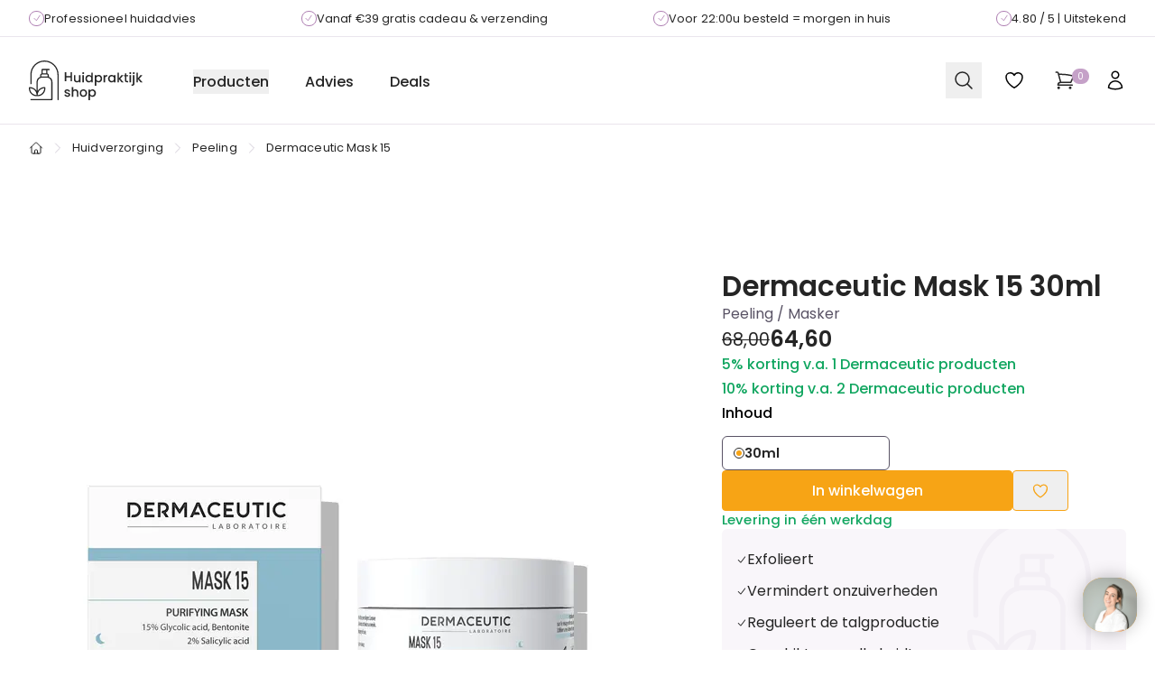

--- FILE ---
content_type: text/html; charset=utf-8
request_url: https://huidpraktijkshop.nl/product/dermaceutic-mask-15
body_size: 22690
content:
<!DOCTYPE html><html lang="nl"><head><meta charSet="utf-8" data-next-head=""/><meta name="viewport" content="width=device-width, initial-scale=1, maximum-scale=1" data-next-head=""/><style data-next-head="">@media only screen and (max-width: 768px) { .TrengoWidgetLauncher__iframe { transform: scale(0.8) !important; margin-right: -10px !important; margin-bottom: -10px !important; z-index: 30 !important; } }</style><style data-next-head="">a#CybotCookiebotDialogPoweredbyCybot,
  div#CybotCookiebotDialogPoweredByText {
    display: none;
  }
  
  img#CybotCookiebotDialogPoweredbyImage {
    max-height: 2.5em;
  }

  #CookiebotWidget .CookiebotWidget-body .CookiebotWidget-main-logo {
    display: none; 
  }</style><script type="application/ld+json" data-next-head="">{"@context":"https://schema.org","@graph":[{"@type":"ItemPage","@id":"https://huidpraktijkshop.nl/product/dermaceutic-mask-15#item-page","url":"https://huidpraktijkshop.nl/product/dermaceutic-mask-15","name":"Dermaceutic Mask 15","isPartOf":{"@id":"https://huidpraktijkshop.nl#website"},"primaryImageOfPage":{"@id":"https://huidpraktijkshop.nl/product/dermaceutic-mask-15#primary-image"},"image":{"@id":"https://huidpraktijkshop.nl/product/dermaceutic-mask-15#primary-image"},"breadcrumb":{"@id":"https://huidpraktijkshop.nl/product/dermaceutic-mask-15#breadcrumbs"},"description":"<p>Dermaceutic Mask 15 is een zuiverend masker dat onzuiverheden vermindert en grove poriën verfijnt. De formule met glycolzuur en salicylzuur zorgt voor een gladde, matte en egale teint. Ideaal voor de vette of onzuivere huid.</p>","thumbnailUrl":"https://storage.googleapis.com/hps-prod/source/ed/mask-15-30ml-combination-en-medium.jpg","inLanguage":"nl-NL","potentialAction":{"@type":"BuyAction","target":"https://huidpraktijkshop.nl/product/dermaceutic-mask-15"}},{"@type":"BreadcrumbList","@id":"https://huidpraktijkshop.nl/product/dermaceutic-mask-15#breadcrumbs","itemListElement":[{"@type":"ListItem","position":1,"name":"Home","item":"https://huidpraktijkshop.nl/"},{"@type":"ListItem","position":2,"name":"Huidverzorging","item":"https://huidpraktijkshop.nl/huidverzorging"},{"@type":"ListItem","position":3,"name":"Peeling","item":"https://huidpraktijkshop.nl/huidverzorging/peeling"},{"@type":"ListItem","position":4,"name":"Dermaceutic Mask 15"}]},{"@type":"Product","@id":"https://huidpraktijkshop.nl/product/dermaceutic-mask-15#product","name":"Dermaceutic Mask 15","url":"https://huidpraktijkshop.nl/product/dermaceutic-mask-15","description":"<p>Dermaceutic Mask 15 is een exfoliërend masker dat de huid diep reinigt en helpt overtollig talg te verminderen. Door de combinatie van actieve ingrediënten wordt de huidtextuur verfijnd en worden poriën minder zichtbaar.</p><p>Het masker ondersteunt de celvernieuwing en draagt bij aan een egalere en frissere huid bij regelmatig gebruik. Mask 15 is geschikt voor alle huidtypes, maar met name ideaal voor de vette en onzuivere huid.</p>","image":"https://storage.googleapis.com/hps-prod/source/ed/mask-15-30ml-combination-en-medium.jpg","sku":"DMC-S-MASK15030","offers":{"@type":"Offer","price":"64.60","priceCurrency":"EUR","url":"https://huidpraktijkshop.nl/product/dermaceutic-mask-15","seller":{"@id":"https://huidpraktijkshop.nl#organization"},"@id":"https://huidpraktijkshop.nl/#/schema/offer/DMC-S-MASK15030","availability":"InStock"},"mainEntityOfPage":{"@id":"https://huidpraktijkshop.nl/product/dermaceutic-mask-15#item-page"},"brand":{"@type":"Brand","name":"Dermaceutic"},"gtin13":"3760135013364"},{"@type":"WebSite","@id":"https://huidpraktijkshop.nl#website","url":"https://huidpraktijkshop.nl","name":"Huidpraktijkshop.nl","description":"","potentialAction":[{"@type":"SearchAction","target":{"@type":"EntryPoint","urlTemplate":"https://huidpraktijkshop.nl/zoeken?q={searchTerm}"},"query-input":"required name=searchTerm"}],"inLanguage":"nl-NL"},{"@type":"Organization","@id":"https://huidpraktijkshop.nl#organization","name":"Huidpraktijkshop","url":"https://huidpraktijkshop.nl","logo":{"@type":"ImageObject","inLanguage":"nl","@id":"https://huidpraktijkshop.nl#logo-image","url":"https://huidpraktijkshop.nl/meta-information/HPS_Logo_300x.png","contentUrl":"https://huidpraktijkshop.nl/meta-information/HPS_Logo_300x.png","width":"300","height":"93","caption":"Huidpraktijkshop"},"image":{"@id":"https://huidpraktijkshop.nl#logo-image"},"sameAs":["https://www.facebook.com/huidpraktijkshop.nl","https://instagram.com/huidpraktijkshop","https://www.youtube.com/channel/UCY47bVwD79rOqyPvhJRJPUQ"],"aggregateRating":{"@type":"AggregateRating","ratingValue":"4.80","reviewCount":519,"bestRating":"5","worstRating":"1"}},{"@type":"ImageObject","inLanguage":"nl","@id":"https://huidpraktijkshop.nl/product/dermaceutic-mask-15#primary-image","url":"https://storage.googleapis.com/hps-prod/source/ed/mask-15-30ml-combination-en-medium.jpg","contentUrl":"https://storage.googleapis.com/hps-prod/source/ed/mask-15-30ml-combination-en-medium.jpg","width":"1294","height":"1600","caption":"Dermaceutic Mask 15"},{"@type":"FAQPage","mainEntity":[{"@type":"Question","name":"Is dit masker geschikt bij acne?","acceptedAnswer":{"@type":"Answer","text":"<p>Ja, Mask 15 is geschikt bij een acne-gevoelige huid doordat het talg reguleert en dode huidcellen helpt verwijderen.</p>"}},{"@type":"Question","name":"Hoe vaak mag ik Mask 15 gebruiken?","acceptedAnswer":{"@type":"Answer","text":"<p>Het is aan te raden het masker één tot twee keer per week te gebruiken, afhankelijk van de huidconditie en de tolerantie van de huid.</p>"}},{"@type":"Question","name":"Is een prikkelend of branderig gevoel normaal?","acceptedAnswer":{"@type":"Answer","text":"<p>Een lichte tinteling kan voorkomen door de exfoliërende ingrediënten en is normaal. Voelt dit onaangenaam of te intens aan, spoel het masker dan eerder af.</p>"}},{"@type":"Question","name":"Hoe lang moet het masker inwerken?","acceptedAnswer":{"@type":"Answer","text":"<p>Het masker mag gemiddeld 2 tot 4 minuten inwerken. Stem de inwerktijd af op de huidreactie en spoel het eerder af wanneer de huid gevoelig reageert.</p>"}},{"@type":"Question","name":"Wat moet ik vermijden na het gebruik van Mask 15?","acceptedAnswer":{"@type":"Answer","text":"<p>Vermijd direct zonlicht en het gebruik van andere exfoliërende producten na het masker. Breng overdag altijd een zonbescherming met minimaal SPF 30 aan.</p>"}}]}]}</script><meta property="og:locale" content="nl_NL" data-next-head=""/><meta property="og:type" content="article" data-next-head=""/><meta property="og:title" content="Dermaceutic Mask 15" data-next-head=""/><meta property="og:url" content="https://huidpraktijkshop.nl/product/dermaceutic-mask-15" data-next-head=""/><meta property="og:site_name" content="Huidpraktijkshop" data-next-head=""/><link rel="canonical" href="https://huidpraktijkshop.nl/product/dermaceutic-mask-15" data-next-head=""/><meta property="og:image" content="https://storage.googleapis.com/hps-prod/source/ed/mask-15-30ml-combination-en-medium.jpg" data-next-head=""/><meta property="og:image:width" content="1294" data-next-head=""/><meta property="og:image:height" content="1600" data-next-head=""/><meta property="article:publisher" content="https://www.facebook.com/huidpraktijkshop.nl" data-next-head=""/><meta name="twitter:card" content="summary_large_image" data-next-head=""/><title data-next-head="">Dermaceutic Mask 15</title><link rel="icon" href="/favicon.ico" data-next-head=""/><meta name="description" content="Dermaceutic Mask 15 is een zuiverend masker dat onzuiverheden vermindert en grove poriën verfijnt. De formule met glycolzuur en salicylzuur zorgt voor een gladde, matte en egale teint. Ideaal voor de vette of onzuivere huid." data-next-head=""/><link rel="preload" as="image" imageSrcSet="/_next/image?url=https%3A%2F%2Fstorage.googleapis.com%2Fhps-prod%2Fsource%2Fed%2Fmask-15-30ml-combination-en-medium.jpg&amp;w=1920&amp;q=75 1x, /_next/image?url=https%3A%2F%2Fstorage.googleapis.com%2Fhps-prod%2Fsource%2Fed%2Fmask-15-30ml-combination-en-medium.jpg&amp;w=3840&amp;q=75 2x" data-next-head=""/><link rel="preload" as="image" imageSrcSet="/_next/image?url=https%3A%2F%2Fstorage.googleapis.com%2Fhps-prod%2Fsource%2Fed%2Fmask-15-30ml-combination-en-medium.jpg&amp;w=640&amp;q=75 1x, /_next/image?url=https%3A%2F%2Fstorage.googleapis.com%2Fhps-prod%2Fsource%2Fed%2Fmask-15-30ml-combination-en-medium.jpg&amp;w=1080&amp;q=75 2x" data-next-head=""/><link rel="preload" as="image" imageSrcSet="/_next/image?url=https%3A%2F%2Fstorage.googleapis.com%2Fhps-prod%2Fsource%2F59%2Fdermaceutic-mask-15__06.png&amp;w=128&amp;q=75 1x, /_next/image?url=https%3A%2F%2Fstorage.googleapis.com%2Fhps-prod%2Fsource%2F59%2Fdermaceutic-mask-15__06.png&amp;w=256&amp;q=75 2x" data-next-head=""/><style data-next-head="">@media only screen and (max-width: 768px) { .TrengoWidgetLauncher__iframe { bottom: 100px !important; } }</style><link href="https://fonts.googleapis.com/css2?family=Poppins:ital,wght@0,400;0,500;0,600;0,700;1,400;1,600;1,700&amp;display=swap" rel="stylesheet"/><link rel="preload" href="/_next/static/media/0484562807a97172-s.p.woff2" as="font" type="font/woff2" crossorigin="anonymous" data-next-font="size-adjust"/><link rel="preload" href="/_next/static/media/b957ea75a84b6ea7-s.p.woff2" as="font" type="font/woff2" crossorigin="anonymous" data-next-font="size-adjust"/><link rel="preload" href="/_next/static/media/8888a3826f4a3af4-s.p.woff2" as="font" type="font/woff2" crossorigin="anonymous" data-next-font="size-adjust"/><link rel="preload" href="/_next/static/media/eafabf029ad39a43-s.p.woff2" as="font" type="font/woff2" crossorigin="anonymous" data-next-font="size-adjust"/><link rel="preload" href="/_next/static/css/4559ab8a8371ae8b.css" as="style"/><link rel="stylesheet" href="/_next/static/css/4559ab8a8371ae8b.css" data-n-g=""/><noscript data-n-css=""></noscript><script defer="" nomodule="" src="/_next/static/chunks/polyfills-42372ed130431b0a.js"></script><script src="/_next/static/chunks/webpack-d5e9ade60867ffd7.js" defer=""></script><script src="/_next/static/chunks/framework-b9fd9bcc3ecde907.js" defer=""></script><script src="/_next/static/chunks/main-097e1332942f693d.js" defer=""></script><script src="/_next/static/chunks/pages/_app-9e9a6de2ef004078.js" defer=""></script><script src="/_next/static/chunks/4092-749d0c25635f1cb5.js" defer=""></script><script src="/_next/static/chunks/4660-f3c855e914f5724e.js" defer=""></script><script src="/_next/static/chunks/3815-813c777ade033db4.js" defer=""></script><script src="/_next/static/chunks/5871-73dd40aaed01a576.js" defer=""></script><script src="/_next/static/chunks/6571-e4dc71f6c1750604.js" defer=""></script><script src="/_next/static/chunks/5113-6c0947f3a9c481ab.js" defer=""></script><script src="/_next/static/chunks/7376-6d147864054e4a28.js" defer=""></script><script src="/_next/static/chunks/4495-5735f5bff7719550.js" defer=""></script><script src="/_next/static/chunks/598-e1d694c53a0a7350.js" defer=""></script><script src="/_next/static/chunks/6911-2fa0cc60a2cd39d9.js" defer=""></script><script src="/_next/static/chunks/3940-a5e0169632ec97cf.js" defer=""></script><script src="/_next/static/chunks/pages/product/%5B...slug%5D-7bff37477b81eefa.js" defer=""></script><script src="/_next/static/OBl_Eg_QCKB0HhLFvxv2I/_buildManifest.js" defer=""></script><script src="/_next/static/OBl_Eg_QCKB0HhLFvxv2I/_ssgManifest.js" defer=""></script></head><body><div id="__next"><noscript><iframe src="https://www.googletagmanager.com/ns.html?id=GTM-M8WHFMNP" height="0" width="0" style="display:none;visibility:hidden"></iframe></noscript><div id="font-wrapper" class="__variable_6bee3b font-sans"><div class="bg-white"><header class="relative z-40"><div aria-label="Top"><div class="border-gray-200 border-b"><div class="max-w-7xl w-full mx-auto px-4 sm:px-6 lg:px-8"><div class="overflow-x-hidden"><div id="usp-carousel" class="mx-auto flex h-10 xl:gap-4 items-center xl:justify-between xl:!w-auto xl:!transform-none" style="transform:translateX(0) translate3d(0,0,0);transition:transform 0.3s ease-out;width:400%"><div class="flex flex-grow items-center justify-center text-black text-center w-[100%] xl:w-auto xl:flex-grow-0 gap-2 text-xs"><span class="rounded-full p-[2.5px] border-secondary-600 border"><svg xmlns="http://www.w3.org/2000/svg" fill="none" viewBox="0 0 24 24" stroke-width="1.5" stroke="currentColor" aria-hidden="true" data-slot="icon" class="h-2.5 w-2.5 text-secondary-600 stroke-2"><path stroke-linecap="round" stroke-linejoin="round" d="m4.5 12.75 6 6 9-13.5"></path></svg></span> <div>Professioneel huidadvies</div></div><div class="flex flex-grow items-center justify-center text-black text-center w-[100%] xl:w-auto xl:flex-grow-0 gap-2 text-xs"><span class="rounded-full p-[2.5px] border-secondary-600 border"><svg xmlns="http://www.w3.org/2000/svg" fill="none" viewBox="0 0 24 24" stroke-width="1.5" stroke="currentColor" aria-hidden="true" data-slot="icon" class="h-2.5 w-2.5 text-secondary-600 stroke-2"><path stroke-linecap="round" stroke-linejoin="round" d="m4.5 12.75 6 6 9-13.5"></path></svg></span> <div>Vanaf €39 gratis cadeau &amp; verzending</div></div><div class="flex flex-grow items-center justify-center text-black text-center w-[100%] xl:w-auto xl:flex-grow-0 gap-2 text-xs"><span class="rounded-full p-[2.5px] border-secondary-600 border"><svg xmlns="http://www.w3.org/2000/svg" fill="none" viewBox="0 0 24 24" stroke-width="1.5" stroke="currentColor" aria-hidden="true" data-slot="icon" class="h-2.5 w-2.5 text-secondary-600 stroke-2"><path stroke-linecap="round" stroke-linejoin="round" d="m4.5 12.75 6 6 9-13.5"></path></svg></span> <div><span>Voor 22:00u<!-- --> besteld = morgen in huis</span></div></div><div class="flex flex-grow items-center justify-center text-black text-center w-[100%] xl:w-auto xl:flex-grow-0 gap-2 text-xs"><span class="rounded-full p-[2.5px] border-secondary-600 border"><svg xmlns="http://www.w3.org/2000/svg" fill="none" viewBox="0 0 24 24" stroke-width="1.5" stroke="currentColor" aria-hidden="true" data-slot="icon" class="h-2.5 w-2.5 text-secondary-600 stroke-2"><path stroke-linecap="round" stroke-linejoin="round" d="m4.5 12.75 6 6 9-13.5"></path></svg></span> <div><a target="_blank" href="https://www.trustedshops.nl/verkopersbeoordeling/info_X83015EA308C27B17573720CCA572A290.html" rel="noreferrer"><span>4.80<!-- --> / 5 | Uitstekend</span></a></div></div></div></div></div></div><nav class="bg-white md:py-4 relative"><div class="mx-auto max-w-7xl px-4 sm:px-6 lg:px-8"><div class="flex h-16 items-center justify-between"><div class="hidden lg:flex lg:items-center mr-2"><a href="/"><span class="sr-only">Huidpraktijkshop</span><svg xmlns="http://www.w3.org/2000/svg" width="126" height="44" fill="none" class="h-13"><g clip-path="url(#a)"><path fill="#fff" d="M0 0h126v44H0z"></path><g fill="#252525" clip-path="url(#b)"><path d="M47.809 23.118V13.017h-1.65v4.33H41.43v-4.33h-1.648v10.101h1.648V18.7h4.73v4.418h1.649ZM57.193 24.15V16.14h-1.648v4.463c0 .717-.18 1.266-.543 1.65-.361.383-.85.574-1.467.574-.616 0-1.104-.191-1.46-.574-.357-.383-.535-.933-.535-1.65V16.14h-1.635v4.71c0 .726.142 1.346.427 1.86a2.82 2.82 0 0 0 1.17 1.162c.498.261 1.06.392 1.685.392.473 0 .919-.094 1.339-.283.42-.189.759-.448 1.02-.778v.945h1.648ZM61.012 16.141h-1.65v8.009h1.65V16.14ZM60.202 15.08c.289 0 .535-.101.737-.305.203-.204.304-.455.304-.756 0-.3-.1-.552-.304-.756a1.001 1.001 0 0 0-.737-.305c-.29 0-.55.101-.752.305a1.028 1.028 0 0 0-.304.756c0 .3.1.552.304.756.202.204.452.305.752.305ZM68.032 23.903c.477-.253.85-.572 1.121-.96v1.206h1.663V13.394h-1.663v3.867c-.3-.378-.701-.68-1.208-.909a3.728 3.728 0 0 0-1.54-.341c-.703 0-1.342.172-1.915.516a3.67 3.67 0 0 0-1.36 1.446c-.332.62-.498 1.332-.498 2.137 0 .804.166 1.523.498 2.158.333.635.786 1.13 1.36 1.482.573.354 1.207.53 1.901.53.618 0 1.164-.125 1.642-.377Zm-3.369-2.34c-.227-.417-.34-.902-.34-1.454 0-.552.113-1.03.34-1.432a2.341 2.341 0 0 1 2.076-1.228c.424 0 .819.107 1.186.32.366.213.663.523.89.93.226.406.339.887.339 1.439s-.113 1.034-.34 1.446a2.379 2.379 0 0 1-.889.937c-.366.214-.762.32-1.186.32-.424 0-.808-.109-1.178-.327a2.402 2.402 0 0 1-.897-.953v.001ZM79.312 16.526a3.63 3.63 0 0 0-1.901-.516c-.608 0-1.153.126-1.635.378s-.863.562-1.142.93v-1.177h-1.649v11.817h1.649v-4.97c.298.367.684.675 1.156.922.473.247 1.012.37 1.62.37.694 0 1.328-.176 1.901-.53a3.686 3.686 0 0 0 1.353-1.482c.328-.635.492-1.354.492-2.158 0-.804-.165-1.516-.492-2.136a3.616 3.616 0 0 0-1.353-1.447h.001Zm-.173 5.036a2.407 2.407 0 0 1-.897.953c-.371.218-.769.327-1.193.327a2.36 2.36 0 0 1-2.076-1.257c-.227-.412-.34-.894-.34-1.446 0-.552.113-1.033.34-1.44a2.368 2.368 0 0 1 2.076-1.249c.415 0 .822.104 1.193.313.371.208.67.513.897.915.227.402.34.88.34 1.432 0 .552-.114 1.037-.34 1.453ZM84.44 17.304V16.14h-1.65v8.008h1.65v-4.214c0-.814.165-1.386.498-1.716.332-.33.821-.493 1.468-.493h.42V16.01c-.55 0-1.025.114-1.425.341-.4.228-.72.545-.962.953v-.001ZM94.316 17.304a3.34 3.34 0 0 0-1.121-.923c-.468-.247-1.015-.37-1.642-.37a3.63 3.63 0 0 0-3.26 1.962c-.333.62-.5 1.332-.5 2.136s.167 1.523.5 2.158c.332.635.783 1.13 1.352 1.482a3.49 3.49 0 0 0 1.88.53c.617 0 1.166-.125 1.649-.377.482-.253.862-.568 1.142-.945v1.193h1.663V16.14h-1.663v1.163Zm-.34 4.28a2.38 2.38 0 0 1-.89.937c-.366.214-.762.32-1.186.32-.424 0-.808-.109-1.18-.327a2.401 2.401 0 0 1-.896-.953c-.227-.416-.34-.9-.34-1.453 0-.552.113-1.03.34-1.432a2.341 2.341 0 0 1 2.076-1.228c.424 0 .819.107 1.186.32.366.214.663.523.89.93.227.407.34.887.34 1.439s-.113 1.034-.34 1.446v.001ZM102.689 16.141l-2.892 3.503v-6.25h-1.65V24.15h1.65v-3.445l2.95 3.445h2.226l-3.672-3.997 3.672-4.01h-2.284ZM108.083 14.15h-1.663v1.99h-.94v1.352h.94v4.433c0 .785.197 1.352.593 1.7.394.35.963.524 1.706.524h1.301v-1.38h-1.012c-.338 0-.576-.066-.716-.197-.14-.132-.21-.347-.21-.647v-4.433h1.938V16.14h-1.938v-1.99h.001ZM112.378 12.958c-.299 0-.549.101-.752.305a1.027 1.027 0 0 0-.304.756c0 .3.101.552.304.756.203.204.453.305.752.305a.987.987 0 0 0 .738-.305c.203-.204.303-.455.303-.756 0-.3-.1-.552-.303-.756a1.003 1.003 0 0 0-.738-.305ZM113.188 16.141h-1.649v8.009h1.649V16.14ZM116.196 12.958c-.3 0-.55.101-.753.305a1.03 1.03 0 0 0-.303.756c0 .3.101.552.303.756.203.204.453.305.753.305a.983.983 0 0 0 .737-.305c.203-.204.304-.455.304-.756 0-.3-.101-.552-.304-.756a.999.999 0 0 0-.737-.305ZM115.357 25.72c0 .3-.07.516-.21.646-.14.131-.379.197-.716.197h-.563v1.395h.853c.742 0 1.308-.177 1.7-.531.39-.354.585-.923.585-1.707V16.14h-1.648v9.579h-.001ZM126 16.141h-2.285l-2.892 3.503v-6.25h-1.649V24.15h1.649v-3.445l2.95 3.445H126l-3.673-3.997 3.673-4.01ZM44.345 35.977c-.372-.16-.846-.317-1.425-.473-.434-.125-.762-.23-.983-.312a1.644 1.644 0 0 1-.564-.342.708.708 0 0 1-.231-.538c0-.27.116-.489.347-.654.232-.164.565-.247.998-.247.433 0 .796.107 1.056.32.26.213.404.499.434.857h1.649c-.039-.795-.335-1.422-.89-1.883-.554-.46-1.284-.69-2.19-.69-.608 0-1.146.102-1.613.305-.468.204-.827.482-1.077.836a1.977 1.977 0 0 0-.376 1.17c0 .523.137.944.412 1.264.275.32.6.557.976.712.376.156.863.316 1.46.48.617.175 1.067.335 1.352.48.285.145.427.367.427.668 0 .281-.127.51-.383.69-.255.18-.614.27-1.077.27-.463 0-.812-.114-1.107-.342-.294-.227-.455-.511-.484-.85H39.35c.02.484.174.922.463 1.315.29.392.681.703 1.179.93.497.228 1.058.342 1.685.342s1.154-.102 1.612-.306c.457-.203.812-.484 1.063-.843.25-.358.376-.764.376-1.22-.01-.514-.15-.926-.42-1.236-.27-.31-.59-.544-.962-.704ZM53.253 32.408c-.477-.262-1.02-.392-1.627-.392-.51 0-.98.092-1.41.276a2.772 2.772 0 0 0-1.063.784V29.4h-1.649v10.755h1.649v-4.476c0-.718.18-1.267.542-1.65.362-.383.85-.575 1.468-.575.617 0 1.104.191 1.46.575.356.383.535.932.535 1.65v4.476h1.635v-4.723c0-.726-.138-1.347-.412-1.86a2.787 2.787 0 0 0-1.128-1.163ZM62.486 32.525c-.617-.34-1.306-.51-2.067-.51-.761 0-1.452.17-2.068.51a3.705 3.705 0 0 0-1.46 1.453c-.357.63-.535 1.352-.535 2.165 0 .814.173 1.548.52 2.174a3.7 3.7 0 0 0 1.432 1.453 4.067 4.067 0 0 0 2.04.516 4.33 4.33 0 0 0 2.09-.516 3.815 3.815 0 0 0 1.496-1.46c.367-.63.55-1.352.55-2.166 0-.813-.18-1.536-.535-2.165a3.711 3.711 0 0 0-1.46-1.453l-.003-.001Zm-.042 5.101a2.32 2.32 0 0 1-.904.916 2.442 2.442 0 0 1-1.194.305c-.665 0-1.217-.235-1.656-.704-.438-.47-.658-1.136-.658-1.999 0-.581.106-1.072.318-1.475.212-.403.5-.705.86-.909a2.362 2.362 0 0 1 1.18-.305c.423 0 .818.101 1.185.305.367.204.66.506.883.909.221.402.332.894.332 1.475 0 .582-.115 1.076-.347 1.482ZM72.443 32.532a3.63 3.63 0 0 0-1.902-.516c-.607 0-1.152.126-1.634.378-.483.252-.863.562-1.143.93v-1.177h-1.648v11.816h1.648v-4.97c.299.368.684.676 1.157.922.472.247 1.012.371 1.62.371.693 0 1.328-.177 1.9-.53a3.687 3.687 0 0 0 1.353-1.482c.328-.635.492-1.354.492-2.158 0-.805-.164-1.517-.492-2.137a3.617 3.617 0 0 0-1.352-1.446v-.001Zm-.174 5.036a2.407 2.407 0 0 1-.896.953c-.372.218-.77.326-1.194.326a2.356 2.356 0 0 1-2.076-1.258c-.226-.411-.34-.893-.34-1.446 0-.552.114-1.032.34-1.439a2.368 2.368 0 0 1 2.077-1.25c.415 0 .821.105 1.193.313.37.208.67.514.896.916.227.402.34.88.34 1.432 0 .552-.113 1.036-.34 1.453ZM17.288 0C8.654 0 1.63 7.058 1.63 15.736v9.942a.66.66 0 0 0 .658.662.66.66 0 0 0 .659-.662v-9.943c0-7.947 6.432-14.412 14.34-14.412 7.907 0 14.34 6.465 14.34 14.412v27.603a.66.66 0 0 0 .658.662.66.66 0 0 0 .658-.662V15.736C32.944 7.058 25.92 0 17.288 0Z"></path><path d="M22.153 18.11v-1.635a2.305 2.305 0 0 0-1.544-2.175v-3.622h1.89a.66.66 0 0 0 .658-.662.66.66 0 0 0-.659-.661H14.7a.66.66 0 0 0-.658.661V14.3a2.306 2.306 0 0 0-1.544 2.175v1.636a6.294 6.294 0 0 0-4 5.862v9.648c-1.37-2.211-3.7-3.794-6.452-4.085a8.577 8.577 0 0 0-1.39-.026.659.659 0 0 0-.618.601c-.43 4.725 3.038 8.973 7.731 9.47.264.027.539.042.829.042.18 0 .365-.005.558-.016.194.01.38.016.558.016.292 0 .566-.014.83-.042 4.692-.497 8.16-4.745 7.73-9.47a.66.66 0 0 0-.618-.6 8.575 8.575 0 0 0-1.39.026c-2.752.291-5.081 1.873-6.452 4.084v-9.648c0-2.737 2.215-4.964 4.938-4.964h5.147c2.724 0 4.939 2.227 4.939 4.964v18.705H2.289a.66.66 0 0 0-.658.661.66.66 0 0 0 .658.662h23.206a.66.66 0 0 0 .658-.662V23.973a6.294 6.294 0 0 0-4-5.862ZM7.906 38.266c-3.786-.4-6.632-3.68-6.59-7.448.208.003.403.015.592.035 3.785.4 6.632 3.68 6.589 7.447a6.477 6.477 0 0 1-.591-.034Zm8.497-7.413c.188-.02.384-.032.592-.035.043 3.768-2.803 7.047-6.59 7.448a6.46 6.46 0 0 1-.59.034c-.044-3.768 2.802-7.047 6.588-7.447Zm2.89-20.175v3.492h-3.936v-3.492h3.936Zm-4.541 7.01c-.319 0-.632.023-.938.07v-1.283a.98.98 0 0 1 .976-.98h5.07a.98.98 0 0 1 .976.98v1.283a6.214 6.214 0 0 0-.938-.07h-5.147Z"></path></g></g><defs><clipPath id="a"><path fill="#fff" d="M0 0h126v44H0z"></path></clipPath><clipPath id="b"><path fill="#fff" d="M0 0h126v44H0z"></path></clipPath></defs></svg></a></div><div class="hidden h-full lg:flex"><div class="h-full gap-4 py-5 pl-12 space-x-10"><div class="group shrink-0 inline-block"><button type="button" class="inline-block text-black font-medium hover:text-primary-600">Producten</button><div class="absolute left-0 w-full invisible group-hover:visible group-focus-within:visible py-8 -mt-2.5"><div class="bg-white shadow-xl"><div class="mx-auto max-w-7xl px-8"><div class="lg:grid lg:grid-cols-4 items-start gap-y-10 gap-x-8 pt-10 pb-12"><div><div class="text-md lg:text-md font-sans font-medium lg:font-medium text-black"><a href="/merken">Merken</a></div><ul role="list" class="mt-6 space-y-6 sm:space-y-4"><li class="flex"><a href="/merken/meditopics" class="inline-block text-black font-medium hover:text-primary-600">Meditopics</a></li><li class="flex"><a href="/merken/image-skincare" class="inline-block text-black font-medium hover:text-primary-600">IMAGE Skincare</a></li><li class="flex"><a href="/merken/dermaceutic" class="inline-block text-black font-medium hover:text-primary-600">Dermaceutic</a></li><li class="flex"><a href="/merken/medik8" class="inline-block text-black font-medium hover:text-primary-600">Medik8</a></li><li class="flex"><a href="/merken/toskani" class="inline-block text-black font-medium hover:text-primary-600">Toskani</a></li><li class="flex"><a href="/merken/nouvital" class="inline-block text-black font-medium hover:text-primary-600">Nouvital</a></li><li class="flex"><a href="/merken" class="inline-block text-black font-medium hover:text-primary-600 mt-2">Alle merken</a></li></ul></div><div><div class="text-md lg:text-md font-sans font-medium lg:font-medium text-black"><a href="/huidverzorging">Huidverzorging</a></div><ul role="list" class="mt-6 space-y-6 sm:space-y-4"><li class="flex"><a href="/huidverzorging/gezichtscreme" class="inline-block text-black font-medium hover:text-primary-600">Gezichtscrème</a></li><li class="flex"><a href="/huidverzorging/nachtcreme" class="inline-block text-black font-medium hover:text-primary-600">Nachtcrème</a></li><li class="flex"><a href="/huidverzorging/dagcreme" class="inline-block text-black font-medium hover:text-primary-600">Dagcrème</a></li><li class="flex"><a href="/huidverzorging/cleansers" class="inline-block text-black font-medium hover:text-primary-600">Cleansers</a></li><li class="flex"><a href="/huidverzorging/serum" class="inline-block text-black font-medium hover:text-primary-600">Serums</a></li><li class="flex"><a href="/huidverzorging/zonbescherming" class="inline-block text-black font-medium hover:text-primary-600">Zonbescherming</a></li><li class="flex"><a href="/huidverzorging/peeling" class="inline-block text-black font-medium hover:text-primary-600">Peelings</a></li><li class="flex"><a href="/huidverzorging/exfoliant" class="inline-block text-black font-medium hover:text-primary-600">Exfolianten</a></li><li class="flex"><a href="/huidverzorging/lichaamsverzorging" class="inline-block text-black font-medium hover:text-primary-600">Lichaamsverzorging</a></li><li class="flex"><a href="/huidverzorging/oogverzorging" class="inline-block text-black font-medium hover:text-primary-600">Oogverzorging</a></li><li class="flex"><a href="/huidverzorging" class="inline-block text-black font-medium hover:text-primary-600 mt-2">Alle huidverzorging</a></li></ul></div><div><div class="text-md lg:text-md font-sans font-medium lg:font-medium text-black"><a href="/huidprobleem">Huidproblemen</a></div><ul role="list" class="mt-6 space-y-6 sm:space-y-4"><li class="flex"><a href="/huidprobleem/rosacea" class="inline-block text-black font-medium hover:text-primary-600">Rosacea</a></li><li class="flex"><a href="/huidprobleem/acne" class="inline-block text-black font-medium hover:text-primary-600">Acne</a></li><li class="flex"><a href="/huidprobleem/eczeem" class="inline-block text-black font-medium hover:text-primary-600">Eczeem</a></li><li class="flex"><a href="/huidprobleem/hyperpigmentatie" class="inline-block text-black font-medium hover:text-primary-600">Hyperpigmentatie</a></li><li class="flex"><a href="/huidprobleem/huidveroudering" class="inline-block text-black font-medium hover:text-primary-600">Huidveroudering</a></li><li class="flex"><a href="/huidprobleem" class="inline-block text-black font-medium hover:text-primary-600 mt-2">Alle huidproblemen</a></li></ul></div><div><div class="text-md lg:text-md font-sans font-medium lg:font-medium text-black">Meer</div><ul role="list" class="mt-6 space-y-6 sm:space-y-4"><li class="flex"><a href="/huidverzorging/samples" class="inline-block text-black font-medium hover:text-primary-600">Samples</a></li><li class="flex"><a href="/ingredienten" class="inline-block text-black font-medium hover:text-primary-600">Ingrediënten</a></li><li class="flex"><a href="/camouflage" class="inline-block text-black font-medium hover:text-primary-600">Camouflage</a></li><li class="flex"><a href="/make-up" class="inline-block text-black font-medium hover:text-primary-600">Make-up</a></li><li class="flex"><a href="/huidsupplementen" class="inline-block text-black font-medium hover:text-primary-600">Supplementen</a></li><li class="flex"><a href="/baby-kids" class="inline-block text-black font-medium hover:text-primary-600">Baby &amp; Kids</a></li><li class="flex"><a href="/huidverzorging/mannen" class="inline-block text-black font-medium hover:text-primary-600">Mannen</a></li><li class="flex"><a href="/huidverzorging/accessoires" class="inline-block text-black font-medium hover:text-primary-600">Accessoires</a></li></ul></div></div></div></div></div></div><a class="inline-block text-black font-medium hover:text-primary-600" href="/advies">Advies</a><a class="inline-block text-black font-medium hover:text-primary-600" href="/deals">Deals</a></div></div><div class="flex flex-1 items-center lg:hidden"><button type="button" class="-ml-2 rounded-md bg-white p-2 text-black hover:text-primary-600"><span class="sr-only">Open menu</span><svg xmlns="http://www.w3.org/2000/svg" fill="none" viewBox="0 0 24 24" stroke-width="1.5" stroke="currentColor" aria-hidden="true" data-slot="icon" class="h-6 w-6 stroke-[1.5]"><path stroke-linecap="round" stroke-linejoin="round" d="M3.75 6.75h16.5M3.75 12h16.5m-16.5 5.25h16.5"></path></svg></button><button class="appearance-none ml-2 p-2 text-black hover:text-primary-600" type="button"><span class="sr-only">Search</span><svg xmlns="http://www.w3.org/2000/svg" fill="none" viewBox="0 0 24 24" stroke-width="1.5" stroke="currentColor" aria-hidden="true" data-slot="icon" class="h-6 w-6 stroke-1.5"><path stroke-linecap="round" stroke-linejoin="round" d="m21 21-5.197-5.197m0 0A7.5 7.5 0 1 0 5.196 5.196a7.5 7.5 0 0 0 10.607 10.607Z"></path></svg></button></div><a class="lg:hidden" href="/"><span class="sr-only">Huidpraktijkshop</span><svg xmlns="http://www.w3.org/2000/svg" width="126" height="44" fill="none" class="h-13" style="transform:scale(0.85)"><g clip-path="url(#a)"><path fill="#fff" d="M0 0h126v44H0z"></path><g fill="#252525" clip-path="url(#b)"><path d="M47.809 23.118V13.017h-1.65v4.33H41.43v-4.33h-1.648v10.101h1.648V18.7h4.73v4.418h1.649ZM57.193 24.15V16.14h-1.648v4.463c0 .717-.18 1.266-.543 1.65-.361.383-.85.574-1.467.574-.616 0-1.104-.191-1.46-.574-.357-.383-.535-.933-.535-1.65V16.14h-1.635v4.71c0 .726.142 1.346.427 1.86a2.82 2.82 0 0 0 1.17 1.162c.498.261 1.06.392 1.685.392.473 0 .919-.094 1.339-.283.42-.189.759-.448 1.02-.778v.945h1.648ZM61.012 16.141h-1.65v8.009h1.65V16.14ZM60.202 15.08c.289 0 .535-.101.737-.305.203-.204.304-.455.304-.756 0-.3-.1-.552-.304-.756a1.001 1.001 0 0 0-.737-.305c-.29 0-.55.101-.752.305a1.028 1.028 0 0 0-.304.756c0 .3.1.552.304.756.202.204.452.305.752.305ZM68.032 23.903c.477-.253.85-.572 1.121-.96v1.206h1.663V13.394h-1.663v3.867c-.3-.378-.701-.68-1.208-.909a3.728 3.728 0 0 0-1.54-.341c-.703 0-1.342.172-1.915.516a3.67 3.67 0 0 0-1.36 1.446c-.332.62-.498 1.332-.498 2.137 0 .804.166 1.523.498 2.158.333.635.786 1.13 1.36 1.482.573.354 1.207.53 1.901.53.618 0 1.164-.125 1.642-.377Zm-3.369-2.34c-.227-.417-.34-.902-.34-1.454 0-.552.113-1.03.34-1.432a2.341 2.341 0 0 1 2.076-1.228c.424 0 .819.107 1.186.32.366.213.663.523.89.93.226.406.339.887.339 1.439s-.113 1.034-.34 1.446a2.379 2.379 0 0 1-.889.937c-.366.214-.762.32-1.186.32-.424 0-.808-.109-1.178-.327a2.402 2.402 0 0 1-.897-.953v.001ZM79.312 16.526a3.63 3.63 0 0 0-1.901-.516c-.608 0-1.153.126-1.635.378s-.863.562-1.142.93v-1.177h-1.649v11.817h1.649v-4.97c.298.367.684.675 1.156.922.473.247 1.012.37 1.62.37.694 0 1.328-.176 1.901-.53a3.686 3.686 0 0 0 1.353-1.482c.328-.635.492-1.354.492-2.158 0-.804-.165-1.516-.492-2.136a3.616 3.616 0 0 0-1.353-1.447h.001Zm-.173 5.036a2.407 2.407 0 0 1-.897.953c-.371.218-.769.327-1.193.327a2.36 2.36 0 0 1-2.076-1.257c-.227-.412-.34-.894-.34-1.446 0-.552.113-1.033.34-1.44a2.368 2.368 0 0 1 2.076-1.249c.415 0 .822.104 1.193.313.371.208.67.513.897.915.227.402.34.88.34 1.432 0 .552-.114 1.037-.34 1.453ZM84.44 17.304V16.14h-1.65v8.008h1.65v-4.214c0-.814.165-1.386.498-1.716.332-.33.821-.493 1.468-.493h.42V16.01c-.55 0-1.025.114-1.425.341-.4.228-.72.545-.962.953v-.001ZM94.316 17.304a3.34 3.34 0 0 0-1.121-.923c-.468-.247-1.015-.37-1.642-.37a3.63 3.63 0 0 0-3.26 1.962c-.333.62-.5 1.332-.5 2.136s.167 1.523.5 2.158c.332.635.783 1.13 1.352 1.482a3.49 3.49 0 0 0 1.88.53c.617 0 1.166-.125 1.649-.377.482-.253.862-.568 1.142-.945v1.193h1.663V16.14h-1.663v1.163Zm-.34 4.28a2.38 2.38 0 0 1-.89.937c-.366.214-.762.32-1.186.32-.424 0-.808-.109-1.18-.327a2.401 2.401 0 0 1-.896-.953c-.227-.416-.34-.9-.34-1.453 0-.552.113-1.03.34-1.432a2.341 2.341 0 0 1 2.076-1.228c.424 0 .819.107 1.186.32.366.214.663.523.89.93.227.407.34.887.34 1.439s-.113 1.034-.34 1.446v.001ZM102.689 16.141l-2.892 3.503v-6.25h-1.65V24.15h1.65v-3.445l2.95 3.445h2.226l-3.672-3.997 3.672-4.01h-2.284ZM108.083 14.15h-1.663v1.99h-.94v1.352h.94v4.433c0 .785.197 1.352.593 1.7.394.35.963.524 1.706.524h1.301v-1.38h-1.012c-.338 0-.576-.066-.716-.197-.14-.132-.21-.347-.21-.647v-4.433h1.938V16.14h-1.938v-1.99h.001ZM112.378 12.958c-.299 0-.549.101-.752.305a1.027 1.027 0 0 0-.304.756c0 .3.101.552.304.756.203.204.453.305.752.305a.987.987 0 0 0 .738-.305c.203-.204.303-.455.303-.756 0-.3-.1-.552-.303-.756a1.003 1.003 0 0 0-.738-.305ZM113.188 16.141h-1.649v8.009h1.649V16.14ZM116.196 12.958c-.3 0-.55.101-.753.305a1.03 1.03 0 0 0-.303.756c0 .3.101.552.303.756.203.204.453.305.753.305a.983.983 0 0 0 .737-.305c.203-.204.304-.455.304-.756 0-.3-.101-.552-.304-.756a.999.999 0 0 0-.737-.305ZM115.357 25.72c0 .3-.07.516-.21.646-.14.131-.379.197-.716.197h-.563v1.395h.853c.742 0 1.308-.177 1.7-.531.39-.354.585-.923.585-1.707V16.14h-1.648v9.579h-.001ZM126 16.141h-2.285l-2.892 3.503v-6.25h-1.649V24.15h1.649v-3.445l2.95 3.445H126l-3.673-3.997 3.673-4.01ZM44.345 35.977c-.372-.16-.846-.317-1.425-.473-.434-.125-.762-.23-.983-.312a1.644 1.644 0 0 1-.564-.342.708.708 0 0 1-.231-.538c0-.27.116-.489.347-.654.232-.164.565-.247.998-.247.433 0 .796.107 1.056.32.26.213.404.499.434.857h1.649c-.039-.795-.335-1.422-.89-1.883-.554-.46-1.284-.69-2.19-.69-.608 0-1.146.102-1.613.305-.468.204-.827.482-1.077.836a1.977 1.977 0 0 0-.376 1.17c0 .523.137.944.412 1.264.275.32.6.557.976.712.376.156.863.316 1.46.48.617.175 1.067.335 1.352.48.285.145.427.367.427.668 0 .281-.127.51-.383.69-.255.18-.614.27-1.077.27-.463 0-.812-.114-1.107-.342-.294-.227-.455-.511-.484-.85H39.35c.02.484.174.922.463 1.315.29.392.681.703 1.179.93.497.228 1.058.342 1.685.342s1.154-.102 1.612-.306c.457-.203.812-.484 1.063-.843.25-.358.376-.764.376-1.22-.01-.514-.15-.926-.42-1.236-.27-.31-.59-.544-.962-.704ZM53.253 32.408c-.477-.262-1.02-.392-1.627-.392-.51 0-.98.092-1.41.276a2.772 2.772 0 0 0-1.063.784V29.4h-1.649v10.755h1.649v-4.476c0-.718.18-1.267.542-1.65.362-.383.85-.575 1.468-.575.617 0 1.104.191 1.46.575.356.383.535.932.535 1.65v4.476h1.635v-4.723c0-.726-.138-1.347-.412-1.86a2.787 2.787 0 0 0-1.128-1.163ZM62.486 32.525c-.617-.34-1.306-.51-2.067-.51-.761 0-1.452.17-2.068.51a3.705 3.705 0 0 0-1.46 1.453c-.357.63-.535 1.352-.535 2.165 0 .814.173 1.548.52 2.174a3.7 3.7 0 0 0 1.432 1.453 4.067 4.067 0 0 0 2.04.516 4.33 4.33 0 0 0 2.09-.516 3.815 3.815 0 0 0 1.496-1.46c.367-.63.55-1.352.55-2.166 0-.813-.18-1.536-.535-2.165a3.711 3.711 0 0 0-1.46-1.453l-.003-.001Zm-.042 5.101a2.32 2.32 0 0 1-.904.916 2.442 2.442 0 0 1-1.194.305c-.665 0-1.217-.235-1.656-.704-.438-.47-.658-1.136-.658-1.999 0-.581.106-1.072.318-1.475.212-.403.5-.705.86-.909a2.362 2.362 0 0 1 1.18-.305c.423 0 .818.101 1.185.305.367.204.66.506.883.909.221.402.332.894.332 1.475 0 .582-.115 1.076-.347 1.482ZM72.443 32.532a3.63 3.63 0 0 0-1.902-.516c-.607 0-1.152.126-1.634.378-.483.252-.863.562-1.143.93v-1.177h-1.648v11.816h1.648v-4.97c.299.368.684.676 1.157.922.472.247 1.012.371 1.62.371.693 0 1.328-.177 1.9-.53a3.687 3.687 0 0 0 1.353-1.482c.328-.635.492-1.354.492-2.158 0-.805-.164-1.517-.492-2.137a3.617 3.617 0 0 0-1.352-1.446v-.001Zm-.174 5.036a2.407 2.407 0 0 1-.896.953c-.372.218-.77.326-1.194.326a2.356 2.356 0 0 1-2.076-1.258c-.226-.411-.34-.893-.34-1.446 0-.552.114-1.032.34-1.439a2.368 2.368 0 0 1 2.077-1.25c.415 0 .821.105 1.193.313.37.208.67.514.896.916.227.402.34.88.34 1.432 0 .552-.113 1.036-.34 1.453ZM17.288 0C8.654 0 1.63 7.058 1.63 15.736v9.942a.66.66 0 0 0 .658.662.66.66 0 0 0 .659-.662v-9.943c0-7.947 6.432-14.412 14.34-14.412 7.907 0 14.34 6.465 14.34 14.412v27.603a.66.66 0 0 0 .658.662.66.66 0 0 0 .658-.662V15.736C32.944 7.058 25.92 0 17.288 0Z"></path><path d="M22.153 18.11v-1.635a2.305 2.305 0 0 0-1.544-2.175v-3.622h1.89a.66.66 0 0 0 .658-.662.66.66 0 0 0-.659-.661H14.7a.66.66 0 0 0-.658.661V14.3a2.306 2.306 0 0 0-1.544 2.175v1.636a6.294 6.294 0 0 0-4 5.862v9.648c-1.37-2.211-3.7-3.794-6.452-4.085a8.577 8.577 0 0 0-1.39-.026.659.659 0 0 0-.618.601c-.43 4.725 3.038 8.973 7.731 9.47.264.027.539.042.829.042.18 0 .365-.005.558-.016.194.01.38.016.558.016.292 0 .566-.014.83-.042 4.692-.497 8.16-4.745 7.73-9.47a.66.66 0 0 0-.618-.6 8.575 8.575 0 0 0-1.39.026c-2.752.291-5.081 1.873-6.452 4.084v-9.648c0-2.737 2.215-4.964 4.938-4.964h5.147c2.724 0 4.939 2.227 4.939 4.964v18.705H2.289a.66.66 0 0 0-.658.661.66.66 0 0 0 .658.662h23.206a.66.66 0 0 0 .658-.662V23.973a6.294 6.294 0 0 0-4-5.862ZM7.906 38.266c-3.786-.4-6.632-3.68-6.59-7.448.208.003.403.015.592.035 3.785.4 6.632 3.68 6.589 7.447a6.477 6.477 0 0 1-.591-.034Zm8.497-7.413c.188-.02.384-.032.592-.035.043 3.768-2.803 7.047-6.59 7.448a6.46 6.46 0 0 1-.59.034c-.044-3.768 2.802-7.047 6.588-7.447Zm2.89-20.175v3.492h-3.936v-3.492h3.936Zm-4.541 7.01c-.319 0-.632.023-.938.07v-1.283a.98.98 0 0 1 .976-.98h5.07a.98.98 0 0 1 .976.98v1.283a6.214 6.214 0 0 0-.938-.07h-5.147Z"></path></g></g><defs><clipPath id="a"><path fill="#fff" d="M0 0h126v44H0z"></path></clipPath><clipPath id="b"><path fill="#fff" d="M0 0h126v44H0z"></path></clipPath></defs></svg></a><div class="flex flex-1 items-center justify-end"><div class="flex items-center lg:ml-8 space-x-8"><div class="hidden lg:flex -m-2"><button class="appearance-none ml-2 p-2 text-black hover:text-primary-600" type="button"><span class="sr-only">Search</span><svg xmlns="http://www.w3.org/2000/svg" fill="none" viewBox="0 0 24 24" stroke-width="1.5" stroke="currentColor" aria-hidden="true" data-slot="icon" class="h-6 w-6 stroke-1.5"><path stroke-linecap="round" stroke-linejoin="round" d="m21 21-5.197-5.197m0 0A7.5 7.5 0 1 0 5.196 5.196a7.5 7.5 0 0 0 10.607 10.607Z"></path></svg></button></div><div><a class="group -m-2 flex items-center p-2 relative" href="/verlanglijstjes"><svg xmlns="http://www.w3.org/2000/svg" fill="none" viewBox="0 0 24 24" stroke-width="1.5" stroke="currentColor" aria-hidden="true" data-slot="icon" class="h-6 w-6 flex-shrink-0 stroke-[1.5] text-black-500 group-hover:text-primary-500"><path stroke-linecap="round" stroke-linejoin="round" d="M21 8.25c0-2.485-2.099-4.5-4.688-4.5-1.935 0-3.597 1.126-4.312 2.733-.715-1.607-2.377-2.733-4.313-2.733C5.1 3.75 3 5.765 3 8.25c0 7.22 9 12 9 12s9-4.78 9-12Z"></path></svg><span class="sr-only">Wensenlijst</span></a></div><div class="flow-root"><a class="group -m-2 flex items-center p-2 relative" href="/winkelwagen"><svg xmlns="http://www.w3.org/2000/svg" fill="none" viewBox="0 0 24 24" stroke-width="1.5" stroke="currentColor" aria-hidden="true" data-slot="icon" class="h-6 w-6 flex-shrink-0 text-black group-hover:text-primary-600 stroke-[1.5]"><path stroke-linecap="round" stroke-linejoin="round" d="M2.25 3h1.386c.51 0 .955.343 1.087.835l.383 1.437M7.5 14.25a3 3 0 0 0-3 3h15.75m-12.75-3h11.218c1.121-2.3 2.1-4.684 2.924-7.138a60.114 60.114 0 0 0-16.536-1.84M7.5 14.25 5.106 5.272M6 20.25a.75.75 0 1 1-1.5 0 .75.75 0 0 1 1.5 0Zm12.75 0a.75.75 0 1 1-1.5 0 .75.75 0 0 1 1.5 0Z"></path></svg><span class="absolute ml-2 text-[10px] text-white left-5 bottom-4 rounded-full px-1.5 bg-secondary-500 group-hover:bg-primary-500">0</span><span class="sr-only">producten in winkelmand, bekijk winkelmand</span></a></div><div class="flow-root hidden md:block"><a class="group -m-2 flex items-center p-2 relative" href="/inloggen"><span class="relative group"><svg xmlns="http://www.w3.org/2000/svg" fill="none" viewBox="0 0 24 24" stroke-width="1.5" stroke="currentColor" aria-hidden="true" data-slot="icon" class="h-6 w-6 flex-shrink-0 group-hover:text-primary-600 stroke-[1.5]"><path stroke-linecap="round" stroke-linejoin="round" d="M15.75 6a3.75 3.75 0 1 1-7.5 0 3.75 3.75 0 0 1 7.5 0ZM4.501 20.118a7.5 7.5 0 0 1 14.998 0A17.933 17.933 0 0 1 12 21.75c-2.676 0-5.216-.584-7.499-1.632Z"></path></svg></span><span class="sr-only">Account</span></a></div></div></div></div></div></nav></div></header><main><div class="border-gray-200 border-t"><div><nav class="max-w-7xl w-full mx-auto flex pr-5 md:px-8 py-3 md:py-4" aria-label="Breadcrumb"><ol role="list" class="flex items-center justify-center space-x-2"><li class="hidden md:inline-block"><div><a class="text-xs flex items-center text-black" href="/"><svg xmlns="http://www.w3.org/2000/svg" fill="none" viewBox="0 0 24 24" stroke-width="1.5" stroke="currentColor" aria-hidden="true" data-slot="icon" class="hidden md:inline-block h-4 w-4 stroke-[1.5] flex-shrink-0"><path stroke-linecap="round" stroke-linejoin="round" d="m2.25 12 8.954-8.955c.44-.439 1.152-.439 1.591 0L21.75 12M4.5 9.75v10.125c0 .621.504 1.125 1.125 1.125H9.75v-4.875c0-.621.504-1.125 1.125-1.125h2.25c.621 0 1.125.504 1.125 1.125V21h4.125c.621 0 1.125-.504 1.125-1.125V9.75M8.25 21h8.25"></path></svg><svg xmlns="http://www.w3.org/2000/svg" fill="none" viewBox="0 0 24 24" stroke-width="1.5" stroke="currentColor" aria-hidden="true" data-slot="icon" class="h-4 w-4 flex-shrink-0 inline-block md:hidden mx-2  stroke-[1.5] text-gray-300"><path stroke-linecap="round" stroke-linejoin="round" d="M15.75 19.5 8.25 12l7.5-7.5"></path></svg><span class="hidden">Home</span></a></div></li><li class=""><div class="flex items-center"><svg xmlns="http://www.w3.org/2000/svg" fill="none" viewBox="0 0 24 24" stroke-width="1.5" stroke="currentColor" aria-hidden="true" data-slot="icon" class="h-4 w-4 flex-shrink-0 hidden md:inline-block mr-2 stroke-[1.5] text-gray-300"><path stroke-linecap="round" stroke-linejoin="round" d="m8.25 4.5 7.5 7.5-7.5 7.5"></path></svg><svg xmlns="http://www.w3.org/2000/svg" fill="none" viewBox="0 0 24 24" stroke-width="1.5" stroke="currentColor" aria-hidden="true" data-slot="icon" class="h-4 w-4 flex-shrink-0 inline-block md:hidden mr-2  stroke-[1.5] text-gray-300"><path stroke-linecap="round" stroke-linejoin="round" d="M15.75 19.5 8.25 12l7.5-7.5"></path></svg><a class="text-xs text-black hover:text-black hover:opacity-80" href="/huidverzorging">Huidverzorging</a></div></li><li class=""><div class="flex items-center"><svg xmlns="http://www.w3.org/2000/svg" fill="none" viewBox="0 0 24 24" stroke-width="1.5" stroke="currentColor" aria-hidden="true" data-slot="icon" class="h-4 w-4 flex-shrink-0 hidden md:inline-block mr-2 stroke-[1.5] text-gray-300"><path stroke-linecap="round" stroke-linejoin="round" d="m8.25 4.5 7.5 7.5-7.5 7.5"></path></svg><svg xmlns="http://www.w3.org/2000/svg" fill="none" viewBox="0 0 24 24" stroke-width="1.5" stroke="currentColor" aria-hidden="true" data-slot="icon" class="h-4 w-4 flex-shrink-0 inline-block md:hidden mr-2  stroke-[1.5] text-gray-300"><path stroke-linecap="round" stroke-linejoin="round" d="M15.75 19.5 8.25 12l7.5-7.5"></path></svg><a class="text-xs text-black hover:text-black hover:opacity-80" href="/huidverzorging/peeling">Peeling</a></div></li><li class="hidden md:inline-block"><div class="flex items-center"><svg xmlns="http://www.w3.org/2000/svg" fill="none" viewBox="0 0 24 24" stroke-width="1.5" stroke="currentColor" aria-hidden="true" data-slot="icon" class="h-4 w-4 flex-shrink-0 hidden md:inline-block mr-2 stroke-[1.5] text-gray-300"><path stroke-linecap="round" stroke-linejoin="round" d="m8.25 4.5 7.5 7.5-7.5 7.5"></path></svg><svg xmlns="http://www.w3.org/2000/svg" fill="none" viewBox="0 0 24 24" stroke-width="1.5" stroke="currentColor" aria-hidden="true" data-slot="icon" class="h-4 w-4 flex-shrink-0 inline-block md:hidden mr-2  stroke-[1.5] text-gray-300"><path stroke-linecap="round" stroke-linejoin="round" d="M15.75 19.5 8.25 12l7.5-7.5"></path></svg><span class="text-xs text-black">Dermaceutic Mask 15</span></div></li></ol></nav></div></div><div class="space-y-24 pb-12 py-6 md:py-20"><div class="max-w-7xl w-full mx-auto px-4 sm:px-6 lg:px-8 space-y-6"><div class="lg:grid lg:grid-cols-5 lg:items-start lg:gap-x-16"><div class="lg:col-span-3"><div class="w-full"><div class="md:hidden relative overflow-hidden"><div class="w-full flex justify-center items-center rounded-xl overflow-hidden bg-black" style="aspect-ratio:0.80875"><div class="bg-gray-100 w-full h-full"><img alt="Mask 15 30ml Combination En Medium" width="1294" height="1600" decoding="async" data-nimg="1" class="w-full h-full object-contain pointer-events-none lg:pointer-events-auto lg:cursor-pointer" style="color:transparent" srcSet="/_next/image?url=https%3A%2F%2Fstorage.googleapis.com%2Fhps-prod%2Fsource%2Fed%2Fmask-15-30ml-combination-en-medium.jpg&amp;w=1920&amp;q=75 1x, /_next/image?url=https%3A%2F%2Fstorage.googleapis.com%2Fhps-prod%2Fsource%2Fed%2Fmask-15-30ml-combination-en-medium.jpg&amp;w=3840&amp;q=75 2x" src="/_next/image?url=https%3A%2F%2Fstorage.googleapis.com%2Fhps-prod%2Fsource%2Fed%2Fmask-15-30ml-combination-en-medium.jpg&amp;w=3840&amp;q=75"/></div></div><button class="absolute right-1.5 top-1/2 -translate-y-1/2 z-10 bg-white/70 p-1 rounded-full"><svg xmlns="http://www.w3.org/2000/svg" fill="none" viewBox="0 0 24 24" stroke-width="1.5" stroke="currentColor" aria-hidden="true" data-slot="icon" class="w-5 h-5"><path stroke-linecap="round" stroke-linejoin="round" d="m8.25 4.5 7.5 7.5-7.5 7.5"></path></svg></button><div class="absolute bottom-2 left-1/2 -translate-x-1/2 flex items-center"><div class="mr-1 rounded-full transition-transform h-[5px] w-[5px] relative"><span class="mr-1 rounded-full block transition-transform relative z-10 bg-primary-500 h-[4px] w-[4px] -top-[0.5px]"></span></div><div class="mr-1 rounded-full transition-transform h-[5px] w-[5px] relative"><span class="mr-1 rounded-full block transition-transform relative z-10 bg-gray-600/70 h-[3px] w-[3px]"></span></div></div></div><div class="hidden md:flex flex-col items-center"><div><div class="overflow-hidden rounded-xl flex justify-center items-center " style="aspect-ratio:1 / 1;min-height:600px"><img alt="Mask 15 30ml Combination En Medium" width="485.25" height="600" decoding="async" data-nimg="1" class="w-full h-full object-contain cursor-pointer" style="color:transparent" srcSet="/_next/image?url=https%3A%2F%2Fstorage.googleapis.com%2Fhps-prod%2Fsource%2Fed%2Fmask-15-30ml-combination-en-medium.jpg&amp;w=640&amp;q=75 1x, /_next/image?url=https%3A%2F%2Fstorage.googleapis.com%2Fhps-prod%2Fsource%2Fed%2Fmask-15-30ml-combination-en-medium.jpg&amp;w=1080&amp;q=75 2x" src="/_next/image?url=https%3A%2F%2Fstorage.googleapis.com%2Fhps-prod%2Fsource%2Fed%2Fmask-15-30ml-combination-en-medium.jpg&amp;w=1080&amp;q=75"/></div></div><div class="flex-1 w-full flex gap-2 mt-2 justify-start"><div class="overflow-hidden rounded-xl flex justify-center items-center w-20 h-20 md:w-32 md:h-32 border border-gray-300 border p-2 hover:border-primary-500" style="aspect-ratio:1 / 1;min-height:100px"><img alt="Dermaceutic Mask 15 06" width="100" height="100" decoding="async" data-nimg="1" class="w-full h-full object-contain cursor-pointer" style="color:transparent" srcSet="/_next/image?url=https%3A%2F%2Fstorage.googleapis.com%2Fhps-prod%2Fsource%2F59%2Fdermaceutic-mask-15__06.png&amp;w=128&amp;q=75 1x, /_next/image?url=https%3A%2F%2Fstorage.googleapis.com%2Fhps-prod%2Fsource%2F59%2Fdermaceutic-mask-15__06.png&amp;w=256&amp;q=75 2x" src="/_next/image?url=https%3A%2F%2Fstorage.googleapis.com%2Fhps-prod%2Fsource%2F59%2Fdermaceutic-mask-15__06.png&amp;w=256&amp;q=75"/></div></div></div><span hidden="" style="position:fixed;top:1px;left:1px;width:1px;height:0;padding:0;margin:-1px;overflow:hidden;clip:rect(0, 0, 0, 0);white-space:nowrap;border-width:0;display:none"></span></div></div><div class="lg:col-span-2"><div class="flex flex-col mt-10 sm:mt-16x lg:mt-8 gap-6 md:gap-8"><div class="flex flex-col gap-6"><div class="flex flex-col gap-2"><h1 class="text-3xl xl:text-4xl font-sans font-semibold text-black">Dermaceutic Mask 15 30ml</h1><span class="prose text-gray-600">Peeling / Masker</span><h2 class="text-2xl xl:text-3xl font-sans font-semibold text-black sr-only">Product informatie</h2></div><div class="flex gap-2"><div class="flex gap-1 items-center"><span class="font-normal line-through text-black text-lg">68,00</span><span class="font-semibold text-black text-2xl">64,60</span></div></div></div><ul class="flex flex-col gap-2"><li class="text-green-500 flex gap-1 items-center font-medium">5% korting v.a. 1 Dermaceutic producten</li><li class="text-green-500 flex gap-1 items-center font-medium">10% korting v.a. 2 Dermaceutic producten</li></ul><div class="flex flex-col items-start gap-8"><div class="flex flex-col w-full gap-4 max-w-sm"><div class="flex flex-col flex-1"><div class="font-medium mb-1">Inhoud</div><div class="mt-2 flex-1" id="headlessui-radiogroup-:R18r3a6m:" role="radiogroup"><div class="sr-only" id="headlessui-label-:Rr8r3a6m:" data-headlessui-state="">Kies je variant</div><div class="grid grid-cols-2 gap-3 w-full"><div class="cursor-pointer focus:outline-none flex border-gray-600 bg-white text-black justify-center rounded-md border py-2 px-3 font-semibold antialiased text-sm sm:flex-1 hover:border-primary-600 hover:text-primary-600" id="headlessui-radiogroup-option-:R3b8r3a6m:" role="radio" aria-checked="true" tabindex="0" data-headlessui-state="checked" data-checked=""><div class="flex items-center justify-between gap-2 w-full" id="headlessui-label-:R7b8r3a6m:" data-headlessui-state=""><div><span class="border-black bg-white shrink-0 h-3 w-3 rounded-full border flex items-center justify-center" aria-hidden="true"><span class="rounded-full bg-primary-500 w-1.5 h-1.5"></span></span></div><span class="flex flex-1 items-center">30ml</span></div></div></div></div></div></div><div class="w-full max-w-sm flex flex-col gap-4"><div class="flex gap-2"><div class="flex-1 flex flex-col gap-3"><div class="flex-1 flex gap-2"><button type="button" class="inline-block antialiased text-center border rounded font-medium py-2 px-5 border-primary-500 bg-primary-500 text-white hover:bg-primary-600 hover:border-primary-600 flex-1">In winkelwagen</button></div></div><button type="button" class="inline-block antialiased text-center border rounded font-medium py-2 px-5 border-primary-500 bg-transparent text-primary-500 hover:text-primary-600 hover:border-primary-600"><svg xmlns="http://www.w3.org/2000/svg" fill="none" viewBox="0 0 24 24" stroke-width="1.5" stroke="currentColor" aria-hidden="true" data-slot="icon" class="w-5 h-5 text-primary-500"><path stroke-linecap="round" stroke-linejoin="round" d="M21 8.25c0-2.485-2.099-4.5-4.688-4.5-1.935 0-3.597 1.126-4.312 2.733-.715-1.607-2.377-2.733-4.313-2.733C5.1 3.75 3 5.765 3 8.25c0 7.22 9 12 9 12s9-4.78 9-12Z"></path></svg></button></div><span class="text-sm font-medium text-green-500">Levering in één werkdag</span></div><div class="w-full"><div class="flex flex-col flex-1 gap-2 items-start bg-gray-100 rounded-md py-4 px-4 relative overflow-hidden"><svg xmlns="http://www.w3.org/2000/svg" width="183" height="245" fill="none" class="absolute right-4 scale-75 -bottom-[31px] opacity-40"><g fill="#EAE5ED"><path d="M96.031 0C48.074 0 9.06 39.305 9.06 87.618v55.363c0 2.034 1.637 3.682 3.654 3.682s3.655-1.65 3.655-3.682V87.619C16.37 43.365 52.105 7.365 96.03 7.365c43.926 0 79.66 36 79.66 80.252v153.7c0 2.034 1.638 3.682 3.655 3.682 2.016 0 3.654-1.65 3.654-3.682v-153.7C183 39.306 143.986 0 96.031 0Z"></path><path d="M123.057 100.844v-9.109c0-5.604-3.592-10.37-8.574-12.112V59.456h10.495c2.019 0 3.654-1.65 3.654-3.682s-1.638-3.681-3.654-3.681H81.652c-2.02 0-3.655 1.65-3.655 3.681v23.852a12.835 12.835 0 0 0-8.575 12.112v9.108c-12.985 5.075-22.218 17.786-22.218 32.638v53.724c-7.615-12.311-20.554-21.123-35.84-22.743-2.378-.252-4.903-.301-7.723-.144A3.67 3.67 0 0 0 .2 167.663c-2.387 26.309 16.878 49.966 42.95 52.731 1.465.155 2.99.234 4.607.234.997 0 2.028-.03 3.103-.088 1.075.06 2.107.088 3.104.088 1.617 0 3.14-.079 4.607-.234 26.069-2.765 45.336-26.422 42.95-52.731a3.67 3.67 0 0 0-3.441-3.342c-2.82-.157-5.348-.108-7.723.144-15.286 1.622-28.225 10.432-35.84 22.743v-53.724c0-15.238 12.305-27.635 27.43-27.635h28.594c15.126 0 27.431 12.397 27.431 27.635v104.153H12.716c-2.019 0-3.654 1.65-3.654 3.681 0 2.032 1.638 3.682 3.654 3.682h128.908c2.019 0 3.655-1.65 3.655-3.682V133.484c0-14.852-9.237-27.566-22.222-32.638v-.002ZM43.914 213.066c-21.029-2.231-36.84-20.489-36.6-41.469 1.15.014 2.24.079 3.282.19 21.03 2.231 36.84 20.489 36.6 41.468a34.972 34.972 0 0 1-3.282-.189Zm47.206-41.279a35.696 35.696 0 0 1 3.282-.19c.24 20.98-15.571 39.238-36.6 41.469a35.658 35.658 0 0 1-3.283.189c-.238-20.979 15.572-39.237 36.6-41.468ZM107.17 59.454v19.443H85.308V59.454h21.863Zm-25.228 39.03c-1.77 0-3.51.136-5.21.393v-7.142c0-3.013 2.433-5.466 5.426-5.466h28.164c2.991 0 5.425 2.451 5.425 5.466v7.142a34.518 34.518 0 0 0-5.209-.394H81.943Z"></path></g></svg><div class="relative"><h3 class="text-xl lg:text-2xl font-sans font-semibold text-black sr-only">Voordelen</h3><ul class="flex flex-col w-full"><li class="flex items-center gap-2 py-1 text-black"><span><svg xmlns="http://www.w3.org/2000/svg" viewBox="0 0 20 20" fill="currentColor" aria-hidden="true" data-slot="icon" class="h-3 w-3 text-black stroke-2"><path fill-rule="evenodd" d="M16.704 4.153a.75.75 0 0 1 .143 1.052l-8 10.5a.75.75 0 0 1-1.127.075l-4.5-4.5a.75.75 0 0 1 1.06-1.06l3.894 3.893 7.48-9.817a.75.75 0 0 1 1.05-.143Z" clip-rule="evenodd"></path></svg></span>Exfolieert</li><li class="flex items-center gap-2 py-1 text-black"><span><svg xmlns="http://www.w3.org/2000/svg" viewBox="0 0 20 20" fill="currentColor" aria-hidden="true" data-slot="icon" class="h-3 w-3 text-black stroke-2"><path fill-rule="evenodd" d="M16.704 4.153a.75.75 0 0 1 .143 1.052l-8 10.5a.75.75 0 0 1-1.127.075l-4.5-4.5a.75.75 0 0 1 1.06-1.06l3.894 3.893 7.48-9.817a.75.75 0 0 1 1.05-.143Z" clip-rule="evenodd"></path></svg></span>Vermindert onzuiverheden</li><li class="flex items-center gap-2 py-1 text-black"><span><svg xmlns="http://www.w3.org/2000/svg" viewBox="0 0 20 20" fill="currentColor" aria-hidden="true" data-slot="icon" class="h-3 w-3 text-black stroke-2"><path fill-rule="evenodd" d="M16.704 4.153a.75.75 0 0 1 .143 1.052l-8 10.5a.75.75 0 0 1-1.127.075l-4.5-4.5a.75.75 0 0 1 1.06-1.06l3.894 3.893 7.48-9.817a.75.75 0 0 1 1.05-.143Z" clip-rule="evenodd"></path></svg></span>Reguleert de talgproductie</li><li class="flex items-center gap-2 py-1 text-black"><span><svg xmlns="http://www.w3.org/2000/svg" viewBox="0 0 20 20" fill="currentColor" aria-hidden="true" data-slot="icon" class="h-3 w-3 text-black stroke-2"><path fill-rule="evenodd" d="M16.704 4.153a.75.75 0 0 1 .143 1.052l-8 10.5a.75.75 0 0 1-1.127.075l-4.5-4.5a.75.75 0 0 1 1.06-1.06l3.894 3.893 7.48-9.817a.75.75 0 0 1 1.05-.143Z" clip-rule="evenodd"></path></svg></span>Geschikt voor alle huidtypes</li></ul></div></div></div><div class="block h-10 w-full relative"></div><div class="fixed z-10 bottom-0 left-0 md:invisible bg-white w-full shadow-md shadow-black pb-safe-bottom"><div class="px-3 py-3 flex gap-4 items-center"><div class="flex flex-col items-end"><div><div class="flex gap-1 items-center"><span class="font-normal line-through text-black text-xs">68,00</span><span class="font-semibold text-black text-md">64,60</span></div></div><div><div><div class="italic text-xs text-right text-green-600">Op voorraad</div></div></div></div><div class="flex-1"><div class="flex-1 flex flex-col gap-3"><div class="flex-1 flex gap-2"><button type="button" class="inline-block antialiased text-center border rounded font-medium py-3 px-7 border-primary-500 bg-primary-500 text-white hover:bg-primary-600 hover:border-primary-600 flex-1">In winkelwagen</button></div></div></div></div></div></div></div></div></div></div><div class="max-w-7xl w-full mx-auto px-4 sm:px-6 lg:px-8"><div class="grid lg:grid-cols-5 lg:items-start lg:gap-x-8 gap-y-20"><div class="lg:col-span-3 lg:order-1"><div class="flex flex-col gap-12"><div class="flex flex-col gap-4"><h2 class="text-xl lg:text-2xl font-sans font-semibold text-black">Omschrijving</h2><div class="transition overflow-hidden"><div class="overflow-hidden box-border transition-all" style="max-height:200px"><div class=""><div class="prose"><p>Dermaceutic Mask 15 is een exfoliërend masker dat de huid diep reinigt en helpt overtollig talg te verminderen. Door de combinatie van actieve ingrediënten wordt de huidtextuur verfijnd en worden poriën minder zichtbaar.</p><p>Het masker ondersteunt de celvernieuwing en draagt bij aan een egalere en frissere huid bij regelmatig gebruik. Mask 15 is geschikt voor alle huidtypes, maar met name ideaal voor de vette en onzuivere huid.</p></div></div></div><div class="relative flex items-center opacity-0 transition-opacity left-[-9999px] bottom-[-9999px] opacity-100 !left-0 !-bottom-1.5 -my-0"><div class="block h-10 absolute -top-11 w-full" style="background-image:linear-gradient(to bottom, transparent, rgba(255,255,255))"></div><button type="button" class="inline-block text-black font-medium hover:text-primary-500"><span class="flex items-center gap-1">Toon meer<!-- --> <svg xmlns="http://www.w3.org/2000/svg" fill="none" viewBox="0 0 24 24" stroke-width="1.5" stroke="currentColor" aria-hidden="true" data-slot="icon" class="antialiased w-[15px] h-[15px]"><path stroke-linecap="round" stroke-linejoin="round" d="M12 9v6m3-3H9m12 0a9 9 0 1 1-18 0 9 9 0 0 1 18 0Z"></path></svg></span></button></div></div></div><div class="flex flex-col gap-4"><h3 class="text-lg lg:text-xl font-sans font-semibold text-black">Gebruiksaanwijzing</h3><div class="transition overflow-hidden"><div class="overflow-hidden box-border transition-all" style="max-height:150px"><div class=""><div class="prose"><ol><li><p>Reinig de huid</p></li><li><p>Breng het masker aan met bijvoorbeeld een kwast of je vingers</p></li><li><p>Laat het masker +/- 3 minuten intrekken</p></li><li><p>Spoel het masker af met lauw warm water</p></li><li><p>Breng verzorging aan</p></li></ol><p>Gebruik het product 1-2 keer per week.</p></div></div></div><div class="relative flex items-center opacity-0 transition-opacity left-[-9999px] bottom-[-9999px] opacity-100 !left-0 !-bottom-1.5 -my-0"><div class="block h-10 absolute -top-11 w-full" style="background-image:linear-gradient(to bottom, transparent, rgba(255,255,255))"></div><button type="button" class="inline-block text-black font-medium hover:text-primary-500"><span class="flex items-center gap-1">Toon meer<!-- --> <svg xmlns="http://www.w3.org/2000/svg" fill="none" viewBox="0 0 24 24" stroke-width="1.5" stroke="currentColor" aria-hidden="true" data-slot="icon" class="antialiased w-[15px] h-[15px]"><path stroke-linecap="round" stroke-linejoin="round" d="M12 9v6m3-3H9m12 0a9 9 0 1 1-18 0 9 9 0 0 1 18 0Z"></path></svg></span></button></div></div></div><div class="flex flex-col gap-4"><h3 class="text-lg lg:text-xl font-sans font-semibold text-black">Tip van onze huidtherapeut</h3><div class="flex flex-col h-full gap-3 bg-gray-100 p-6 rounded-lg"><div class="flex flex-col gap-1"><div class="prose italic">&quot;<!-- -->Gebruik een thuispeeling ’s avonds en niet vaker dan 1 à 2 keer per week. Zo geef je je huid de tijd om te herstellen en voorkom je overgevoeligheid.<!-- -->&quot;</div></div><a class="relative flex items-center gap-x-2" href="/over-ons/hilde-goes"><div><div class="relative h-16 w-16 rounded-full bg-gray-100 overflow-hidden h-16 w-16"><img alt="Hilde" loading="lazy" width="300" height="400" decoding="async" data-nimg="1" style="color:transparent" srcSet="/_next/image?url=https%3A%2F%2Fcdn.builder.io%2Fapi%2Fv1%2Fimage%2Fassets%252F8ffa6343bd184474a591b31bdb3c6798%252F99858bdf7a0e4361b8ee8d1bacb96157&amp;w=384&amp;q=75 1x, /_next/image?url=https%3A%2F%2Fcdn.builder.io%2Fapi%2Fv1%2Fimage%2Fassets%252F8ffa6343bd184474a591b31bdb3c6798%252F99858bdf7a0e4361b8ee8d1bacb96157&amp;w=640&amp;q=75 2x" src="/_next/image?url=https%3A%2F%2Fcdn.builder.io%2Fapi%2Fv1%2Fimage%2Fassets%252F8ffa6343bd184474a591b31bdb3c6798%252F99858bdf7a0e4361b8ee8d1bacb96157&amp;w=640&amp;q=75"/></div></div><div class=" border-l-2 border-secondary-500 text-sm px-3"><div class="font-semibold text-black"><span class="absolute inset-0"></span>Hilde</div><div class="text-black text-xs">Gediplomeerd huidtherapeut</div></div></a></div></div><div class="flex flex-col gap-4"><h3 class="text-lg lg:text-xl font-sans font-semibold text-black">Veelgestelde vragen</h3><dl class="divide-y divide-gray-900/10 w-full -mt-2"><div class="py-2"><div><dt><button class="flex w-full items-start text-left  pt-2 pb-1 group flex-row justify-between"><h4 class="text-black font-medium">Is dit masker geschikt bij acne?</h4><span class="flex h-7 w-7 justify-center items-center rounded-full border-2 border-white group-hover:border-black ml-3"><svg xmlns="http://www.w3.org/2000/svg" fill="none" viewBox="0 0 24 24" stroke-width="1.5" stroke="currentColor" aria-hidden="true" data-slot="icon" class="h-6 w-6 text-text-blackgroup-hover:text-gray-600"><path stroke-linecap="round" stroke-linejoin="round" d="M12 6v12m6-6H6"></path></svg></span></button></dt><dd class="prose pr-6 lg:pr-12 hidden"><div class="prose"><p>Ja, Mask 15 is geschikt bij een acne-gevoelige huid doordat het talg reguleert en dode huidcellen helpt verwijderen.</p></div></dd></div></div><div class="py-2"><div><dt><button class="flex w-full items-start text-left  pt-2 pb-1 group flex-row justify-between"><h4 class="text-black font-medium">Hoe vaak mag ik Mask 15 gebruiken?</h4><span class="flex h-7 w-7 justify-center items-center rounded-full border-2 border-white group-hover:border-black ml-3"><svg xmlns="http://www.w3.org/2000/svg" fill="none" viewBox="0 0 24 24" stroke-width="1.5" stroke="currentColor" aria-hidden="true" data-slot="icon" class="h-6 w-6 text-text-blackgroup-hover:text-gray-600"><path stroke-linecap="round" stroke-linejoin="round" d="M12 6v12m6-6H6"></path></svg></span></button></dt><dd class="prose pr-6 lg:pr-12 hidden"><div class="prose"><p>Het is aan te raden het masker één tot twee keer per week te gebruiken, afhankelijk van de huidconditie en de tolerantie van de huid.</p></div></dd></div></div><div class="py-2"><div><dt><button class="flex w-full items-start text-left  pt-2 pb-1 group flex-row justify-between"><h4 class="text-black font-medium">Is een prikkelend of branderig gevoel normaal?</h4><span class="flex h-7 w-7 justify-center items-center rounded-full border-2 border-white group-hover:border-black ml-3"><svg xmlns="http://www.w3.org/2000/svg" fill="none" viewBox="0 0 24 24" stroke-width="1.5" stroke="currentColor" aria-hidden="true" data-slot="icon" class="h-6 w-6 text-text-blackgroup-hover:text-gray-600"><path stroke-linecap="round" stroke-linejoin="round" d="M12 6v12m6-6H6"></path></svg></span></button></dt><dd class="prose pr-6 lg:pr-12 hidden"><div class="prose"><p>Een lichte tinteling kan voorkomen door de exfoliërende ingrediënten en is normaal. Voelt dit onaangenaam of te intens aan, spoel het masker dan eerder af.</p></div></dd></div></div><div class="py-2"><div><dt><button class="flex w-full items-start text-left  pt-2 pb-1 group flex-row justify-between"><h4 class="text-black font-medium">Hoe lang moet het masker inwerken?</h4><span class="flex h-7 w-7 justify-center items-center rounded-full border-2 border-white group-hover:border-black ml-3"><svg xmlns="http://www.w3.org/2000/svg" fill="none" viewBox="0 0 24 24" stroke-width="1.5" stroke="currentColor" aria-hidden="true" data-slot="icon" class="h-6 w-6 text-text-blackgroup-hover:text-gray-600"><path stroke-linecap="round" stroke-linejoin="round" d="M12 6v12m6-6H6"></path></svg></span></button></dt><dd class="prose pr-6 lg:pr-12 hidden"><div class="prose"><p>Het masker mag gemiddeld 2 tot 4 minuten inwerken. Stem de inwerktijd af op de huidreactie en spoel het eerder af wanneer de huid gevoelig reageert.</p></div></dd></div></div><div class="py-2"><div><dt><button class="flex w-full items-start text-left  pt-2 pb-1 group flex-row justify-between"><h4 class="text-black font-medium">Wat moet ik vermijden na het gebruik van Mask 15?</h4><span class="flex h-7 w-7 justify-center items-center rounded-full border-2 border-white group-hover:border-black ml-3"><svg xmlns="http://www.w3.org/2000/svg" fill="none" viewBox="0 0 24 24" stroke-width="1.5" stroke="currentColor" aria-hidden="true" data-slot="icon" class="h-6 w-6 text-text-blackgroup-hover:text-gray-600"><path stroke-linecap="round" stroke-linejoin="round" d="M12 6v12m6-6H6"></path></svg></span></button></dt><dd class="prose pr-6 lg:pr-12 hidden"><div class="prose"><p>Vermijd direct zonlicht en het gebruik van andere exfoliërende producten na het masker. Breng overdag altijd een zonbescherming met minimaal SPF 30 aan.</p></div></dd></div></div></dl></div></div></div><div class="lg:col-span-2 lg:order-2"><div class="flex flex-col gap-12"><div class="text-sm text-gray-500 rounded-md bg-gray-50 px-6 py-4"><h3 class="text-lg lg:text-xl font-sans font-semibold text-black sr-only">Extra info</h3><dl><div class="py-4 px-2 grid grid-cols-3 gap-4 border-b-[1px] border-gray-200 last:border-b-0"><dt class="text-sm  text-gray-600">Merk</dt><dd class="text-sm  text-black col-span-2"><span><a class="inline-block text-black font-medium hover:text-primary-500" href="/merken/dermaceutic">Dermaceutic</a></span></dd></div><div class="py-4 px-2 grid grid-cols-3 gap-4 border-b-[1px] border-gray-200 last:border-b-0"><dt class="text-sm  text-gray-600">Inhoud</dt><dd class="text-sm  text-black col-span-2"><span><span>30ml</span></span></dd></div><div class="py-4 px-2 grid grid-cols-3 gap-4 border-b-[1px] border-gray-200 last:border-b-0"><dt class="text-sm  text-gray-600">Soort product</dt><dd class="text-sm  text-black col-span-2"><span><span>Peeling</span></span><span>, <span>Masker</span></span></dd></div><div class="py-4 px-2 grid grid-cols-3 gap-4 border-b-[1px] border-gray-200 last:border-b-0"><dt class="text-sm  text-gray-600">Huidprobleem</dt><dd class="text-sm  text-black col-span-2"><span><a class="inline-block text-black font-medium hover:text-primary-500" href="/huidprobleem/acne">Acne</a></span></dd></div><div class="py-4 px-2 grid grid-cols-3 gap-4 border-b-[1px] border-gray-200 last:border-b-0"><dt class="text-sm  text-gray-600">Huidtype</dt><dd class="text-sm  text-black col-span-2"><span><a class="inline-block text-black font-medium hover:text-primary-500" href="/huidtype/alle-huidtypes">Alle huidtypes</a></span><span>, <a class="inline-block text-black font-medium hover:text-primary-500" href="/huidtype/vette-huid">Vette huid</a></span><span>, <a class="inline-block text-black font-medium hover:text-primary-500" href="/huidtype/onzuivere-huid">Onzuivere huid</a></span></dd></div><div class="py-4 px-2 grid grid-cols-3 gap-4 border-b-[1px] border-gray-200 last:border-b-0"><dt class="text-sm  text-gray-600">Toepassing</dt><dd class="text-sm  text-black col-span-2"><span><span>Gezicht</span></span></dd></div><div class="py-4 px-2 grid grid-cols-3 gap-4 border-b-[1px] border-gray-200 last:border-b-0"><dt class="text-sm  text-gray-600">Kenmerken</dt><dd class="text-sm  text-black col-span-2"><span><span>Niet geschikt tijdens zwangerschap</span></span></dd></div></dl><div class="border-t-[1px] border-gray-200 px-2 py-2"><div class="transition overflow-hidden"><div class="overflow-hidden box-border transition-all" style="max-height:0px"><div class=""><div class="pt-1 pb-3 space-y-2 sm:gap-4 border-b-[1px] border-gray-200"><dt class="text-sm  text-gray-600">Collecties</dt><dd><div class="flex gap-2 flex-col"><div class="flex gap-2"><div><a class="inline-block text-black font-medium hover:text-primary-500" href="/huidprobleem">Huidprobleem</a></div><div><span> <!-- -->&gt;<!-- --> </span><a class="inline-block text-black font-medium hover:text-primary-500" href="/huidprobleem/puistjes">Puistjes</a></div></div><div class="flex gap-2"><div><a class="inline-block text-black font-medium hover:text-primary-500" href="/huidverzorging">Huidverzorging</a></div><div><span> <!-- -->&gt;<!-- --> </span><a class="inline-block text-black font-medium hover:text-primary-500" href="/huidverzorging/masker">Masker</a></div></div><div class="flex gap-2"><div><a class="inline-block text-black font-medium hover:text-primary-500" href="/huidverzorging">Huidverzorging</a></div><div><span> <!-- -->&gt;<!-- --> </span><a class="inline-block text-black font-medium hover:text-primary-500" href="/huidverzorging/peeling">Peeling</a></div></div><div class="flex gap-2"><div><a class="inline-block text-black font-medium hover:text-primary-500" href="/ingredienten">Ingrediënten</a></div><div><span> <!-- -->&gt;<!-- --> </span><a class="inline-block text-black font-medium hover:text-primary-500" href="/ingredienten/salicylzuur">Salicylzuur</a></div></div></div></dd></div></div></div><div class="relative flex items-center opacity-0 transition-opacity left-[-9999px] bottom-[-9999px] opacity-100 !left-0 !-bottom-1.5 -my-0"><button type="button" class="inline-block text-black font-medium hover:text-primary-500 pb-2"><span class="flex items-center gap-1">Toon collecties<!-- --> <svg xmlns="http://www.w3.org/2000/svg" fill="none" viewBox="0 0 24 24" stroke-width="1.5" stroke="currentColor" aria-hidden="true" data-slot="icon" class="antialiased w-[15px] h-[15px]"><path stroke-linecap="round" stroke-linejoin="round" d="M12 9v6m3-3H9m12 0a9 9 0 1 1-18 0 9 9 0 0 1 18 0Z"></path></svg></span></button></div></div></div></div></div></div></div></div><div class="max-w-7xl w-full mx-auto px-4 sm:px-6 lg:px-8"> <section class="flex flex-col gap-6"><h2 class="text-2xl xl:text-3xl font-sans font-semibold text-black">Bijpassende producten</h2><div class="space-y-4"><div class="flex items-center justify-start gap-4"><div class="relative max-w-xs flex flex-1 flex-col gap-4"><div class="relative flex flex-col flex-1 gap-4 hover:opacity-80"><div class="sm:h-50 bg-gray-100 flex justify-center items-center rounded-lg relative"><div role="status" class="animate-pulse flex-1"><div class="flex items-center justify-center w-full rounded h-48"><svg class="w-12 h-12 text-gray-200 animate-pulse" xmlns="http://www.w3.org/2000/svg" aria-hidden="true" fill="currentColor" viewBox="0 0 640 512"><path d="M480 80C480 35.82 515.8 0 560 0C604.2 0 640 35.82 640 80C640 124.2 604.2 160 560 160C515.8 160 480 124.2 480 80zM0 456.1C0 445.6 2.964 435.3 8.551 426.4L225.3 81.01C231.9 70.42 243.5 64 256 64C268.5 64 280.1 70.42 286.8 81.01L412.7 281.7L460.9 202.7C464.1 196.1 472.2 192 480 192C487.8 192 495 196.1 499.1 202.7L631.1 419.1C636.9 428.6 640 439.7 640 450.9C640 484.6 612.6 512 578.9 512H55.91C25.03 512 .0006 486.1 .0006 456.1L0 456.1z"></path></svg></div></div></div><div class="flex flex-col gap-1 px-2 flex-1"><h6 class="antialiased rounded animate-pulse bg-gray-200 text-gray-200 text-md lg:text-md font-sans font-medium lg:font-medium">...</h6><p role="status" class="max-w-sm animate-pulse"><span class="block bg-gray-200 text-gray-200 rounded" style="max-width:100px">...</span><span class="sr-only">Loading...</span></p></div></div><div class="flex gap-2"><button class="antialiased text-center border rounded py-2 px-5 animate-pulse bg-gray-200 flex-1"><span class="block h-7"></span></button></div></div><div class="relative max-w-xs flex flex-1 flex-col gap-4"><div class="relative flex flex-col flex-1 gap-4 hover:opacity-80"><div class="sm:h-50 bg-gray-100 flex justify-center items-center rounded-lg relative"><div role="status" class="animate-pulse flex-1"><div class="flex items-center justify-center w-full rounded h-48"><svg class="w-12 h-12 text-gray-200 animate-pulse" xmlns="http://www.w3.org/2000/svg" aria-hidden="true" fill="currentColor" viewBox="0 0 640 512"><path d="M480 80C480 35.82 515.8 0 560 0C604.2 0 640 35.82 640 80C640 124.2 604.2 160 560 160C515.8 160 480 124.2 480 80zM0 456.1C0 445.6 2.964 435.3 8.551 426.4L225.3 81.01C231.9 70.42 243.5 64 256 64C268.5 64 280.1 70.42 286.8 81.01L412.7 281.7L460.9 202.7C464.1 196.1 472.2 192 480 192C487.8 192 495 196.1 499.1 202.7L631.1 419.1C636.9 428.6 640 439.7 640 450.9C640 484.6 612.6 512 578.9 512H55.91C25.03 512 .0006 486.1 .0006 456.1L0 456.1z"></path></svg></div></div></div><div class="flex flex-col gap-1 px-2 flex-1"><h6 class="antialiased rounded animate-pulse bg-gray-200 text-gray-200 text-md lg:text-md font-sans font-medium lg:font-medium">...</h6><p role="status" class="max-w-sm animate-pulse"><span class="block bg-gray-200 text-gray-200 rounded" style="max-width:100px">...</span><span class="sr-only">Loading...</span></p></div></div><div class="flex gap-2"><button class="antialiased text-center border rounded py-2 px-5 animate-pulse bg-gray-200 flex-1"><span class="block h-7"></span></button></div></div></div><ul class="sr-only"><li><a href="/product/dermaceutic-foamer-15">Dermaceutic Foamer 15 100ml</a></li></ul><ul class="sr-only"><li><a href="/product/dermaceutic-sun-ceutic-50">Dermaceutic Sun Ceutic 50+ 50ml</a></li></ul><div class="flex justify-center items-center w-full"></div></div></section></div><div class="max-w-7xl w-full mx-auto px-4 sm:px-6 lg:px-8"> <section class="flex flex-col gap-6"><h2 class="text-2xl xl:text-3xl font-sans font-semibold text-black">Alternatieve Producten</h2><div class="space-y-4"><div class="flex items-center justify-start gap-4"><div class="relative max-w-xs flex flex-1 flex-col gap-4"><div class="relative flex flex-col flex-1 gap-4 hover:opacity-80"><div class="sm:h-50 bg-gray-100 flex justify-center items-center rounded-lg relative"><div role="status" class="animate-pulse flex-1"><div class="flex items-center justify-center w-full rounded h-48"><svg class="w-12 h-12 text-gray-200 animate-pulse" xmlns="http://www.w3.org/2000/svg" aria-hidden="true" fill="currentColor" viewBox="0 0 640 512"><path d="M480 80C480 35.82 515.8 0 560 0C604.2 0 640 35.82 640 80C640 124.2 604.2 160 560 160C515.8 160 480 124.2 480 80zM0 456.1C0 445.6 2.964 435.3 8.551 426.4L225.3 81.01C231.9 70.42 243.5 64 256 64C268.5 64 280.1 70.42 286.8 81.01L412.7 281.7L460.9 202.7C464.1 196.1 472.2 192 480 192C487.8 192 495 196.1 499.1 202.7L631.1 419.1C636.9 428.6 640 439.7 640 450.9C640 484.6 612.6 512 578.9 512H55.91C25.03 512 .0006 486.1 .0006 456.1L0 456.1z"></path></svg></div></div></div><div class="flex flex-col gap-1 px-2 flex-1"><h6 class="antialiased rounded animate-pulse bg-gray-200 text-gray-200 text-md lg:text-md font-sans font-medium lg:font-medium">...</h6><p role="status" class="max-w-sm animate-pulse"><span class="block bg-gray-200 text-gray-200 rounded" style="max-width:100px">...</span><span class="sr-only">Loading...</span></p></div></div><div class="flex gap-2"><button class="antialiased text-center border rounded py-2 px-5 animate-pulse bg-gray-200 flex-1"><span class="block h-7"></span></button></div></div><div class="relative max-w-xs flex flex-1 flex-col gap-4"><div class="relative flex flex-col flex-1 gap-4 hover:opacity-80"><div class="sm:h-50 bg-gray-100 flex justify-center items-center rounded-lg relative"><div role="status" class="animate-pulse flex-1"><div class="flex items-center justify-center w-full rounded h-48"><svg class="w-12 h-12 text-gray-200 animate-pulse" xmlns="http://www.w3.org/2000/svg" aria-hidden="true" fill="currentColor" viewBox="0 0 640 512"><path d="M480 80C480 35.82 515.8 0 560 0C604.2 0 640 35.82 640 80C640 124.2 604.2 160 560 160C515.8 160 480 124.2 480 80zM0 456.1C0 445.6 2.964 435.3 8.551 426.4L225.3 81.01C231.9 70.42 243.5 64 256 64C268.5 64 280.1 70.42 286.8 81.01L412.7 281.7L460.9 202.7C464.1 196.1 472.2 192 480 192C487.8 192 495 196.1 499.1 202.7L631.1 419.1C636.9 428.6 640 439.7 640 450.9C640 484.6 612.6 512 578.9 512H55.91C25.03 512 .0006 486.1 .0006 456.1L0 456.1z"></path></svg></div></div></div><div class="flex flex-col gap-1 px-2 flex-1"><h6 class="antialiased rounded animate-pulse bg-gray-200 text-gray-200 text-md lg:text-md font-sans font-medium lg:font-medium">...</h6><p role="status" class="max-w-sm animate-pulse"><span class="block bg-gray-200 text-gray-200 rounded" style="max-width:100px">...</span><span class="sr-only">Loading...</span></p></div></div><div class="flex gap-2"><button class="antialiased text-center border rounded py-2 px-5 animate-pulse bg-gray-200 flex-1"><span class="block h-7"></span></button></div></div></div><ul class="sr-only"><li><a href="/product/mesoestetic-pure-renewing-mask">mesoestetic pure renewing mask</a></li></ul><ul class="sr-only"><li><a href="/product/image-skincare-clear-cell-clarifying-masque">IMAGE Skincare Clear Cell - Clarifying Masque</a></li></ul><div class="flex justify-center items-center w-full"></div></div></section></div><div class="max-w-7xl w-full mx-auto px-4 sm:px-6 lg:px-8"><div class="flex flex-col gap-8"><h2 class="text-xl lg:text-2xl font-sans font-semibold text-black">Laatst bekeken producten</h2><div class="space-y-4"><div class="flex items-center justify-start gap-4"><div class="relative max-w-xs flex flex-1 flex-col gap-4"><div class="relative flex flex-col flex-1 gap-4 hover:opacity-80"><div class="sm:h-50 bg-gray-100 flex justify-center items-center rounded-lg relative"><div role="status" class="animate-pulse flex-1"><div class="flex items-center justify-center w-full rounded h-48"><svg class="w-12 h-12 text-gray-200 animate-pulse" xmlns="http://www.w3.org/2000/svg" aria-hidden="true" fill="currentColor" viewBox="0 0 640 512"><path d="M480 80C480 35.82 515.8 0 560 0C604.2 0 640 35.82 640 80C640 124.2 604.2 160 560 160C515.8 160 480 124.2 480 80zM0 456.1C0 445.6 2.964 435.3 8.551 426.4L225.3 81.01C231.9 70.42 243.5 64 256 64C268.5 64 280.1 70.42 286.8 81.01L412.7 281.7L460.9 202.7C464.1 196.1 472.2 192 480 192C487.8 192 495 196.1 499.1 202.7L631.1 419.1C636.9 428.6 640 439.7 640 450.9C640 484.6 612.6 512 578.9 512H55.91C25.03 512 .0006 486.1 .0006 456.1L0 456.1z"></path></svg></div></div></div><div class="flex flex-col gap-1 px-2 flex-1"><h6 class="antialiased rounded animate-pulse bg-gray-200 text-gray-200 text-md lg:text-md font-sans font-medium lg:font-medium">...</h6><p role="status" class="max-w-sm animate-pulse"><span class="block bg-gray-200 text-gray-200 rounded" style="max-width:100px">...</span><span class="sr-only">Loading...</span></p></div></div><div class="flex gap-2"><button class="antialiased text-center border rounded py-2 px-5 animate-pulse bg-gray-200 flex-1"><span class="block h-7"></span></button></div></div><div class="relative max-w-xs flex flex-1 flex-col gap-4"><div class="relative flex flex-col flex-1 gap-4 hover:opacity-80"><div class="sm:h-50 bg-gray-100 flex justify-center items-center rounded-lg relative"><div role="status" class="animate-pulse flex-1"><div class="flex items-center justify-center w-full rounded h-48"><svg class="w-12 h-12 text-gray-200 animate-pulse" xmlns="http://www.w3.org/2000/svg" aria-hidden="true" fill="currentColor" viewBox="0 0 640 512"><path d="M480 80C480 35.82 515.8 0 560 0C604.2 0 640 35.82 640 80C640 124.2 604.2 160 560 160C515.8 160 480 124.2 480 80zM0 456.1C0 445.6 2.964 435.3 8.551 426.4L225.3 81.01C231.9 70.42 243.5 64 256 64C268.5 64 280.1 70.42 286.8 81.01L412.7 281.7L460.9 202.7C464.1 196.1 472.2 192 480 192C487.8 192 495 196.1 499.1 202.7L631.1 419.1C636.9 428.6 640 439.7 640 450.9C640 484.6 612.6 512 578.9 512H55.91C25.03 512 .0006 486.1 .0006 456.1L0 456.1z"></path></svg></div></div></div><div class="flex flex-col gap-1 px-2 flex-1"><h6 class="antialiased rounded animate-pulse bg-gray-200 text-gray-200 text-md lg:text-md font-sans font-medium lg:font-medium">...</h6><p role="status" class="max-w-sm animate-pulse"><span class="block bg-gray-200 text-gray-200 rounded" style="max-width:100px">...</span><span class="sr-only">Loading...</span></p></div></div><div class="flex gap-2"><button class="antialiased text-center border rounded py-2 px-5 animate-pulse bg-gray-200 flex-1"><span class="block h-7"></span></button></div></div></div><div class="flex justify-center items-center w-full"></div></div></div></div></div></main><footer aria-labelledby="footer-heading" class="bg-white"><div class="text-2xl xl:text-3xl font-sans font-semibold text-black sr-only" id="footer-heading">Footer</div><div class="mx-auto max-w-7xl md:px-8 mt-10"><div class="flex flex-col-reverse gap-2 items-center md:flex-row md:justify-between"></div></div><div class="mx-auto max-w-7xl mt-10"><div class="md:grid md:grid-cols-2 lg:gap-1"><div></div><div class="relative flex items-center bg-cream-100 md:rounded-r-lg  px-6 py-20 sm:px-10 xl:px-16 xl:py-20"><div class="relative mx-auto max-w-sm text-center"><div class="relative pt-3"><svg width="128" height="51" viewBox="0 0 128 51" fill="none" xmlns="http://www.w3.org/2000/svg" class="absolute -top-1 lg:-top-0 scale-90 left-1/2 -ml-16 scale-90"><path d="M126.588 46.1252C126.301 46.2896 126.037 45.9452 125.891 45.7581C125.198 44.8578 124.441 43.9759 123.916 43.0021C123.063 41.4213 121.959 39.9864 120.802 38.5768C119.482 36.9694 117.962 35.5009 116.501 33.9893C114.115 31.5234 111.269 29.4901 108.508 27.3708C108.389 27.2796 108.251 27.095 108.07 27.2619C107.942 27.379 107.985 27.5653 108.092 27.6921C108.211 27.83 108.369 27.9421 108.512 28.0638C109.163 28.6215 109.764 29.2323 110.481 29.7185C111.054 30.1071 111.143 30.7486 111.621 31.1263C113.077 32.2761 114.291 33.5787 115.476 34.9376C116.69 36.3322 118.012 37.6569 119.093 39.1384C119.267 39.3751 119.476 39.5931 119.652 39.8289C119.755 39.9673 119.763 40.1302 119.582 40.236C119.42 40.3309 119.294 40.2227 119.181 40.1389C118.838 39.8832 118.525 39.5911 118.152 39.3736C117.766 39.15 117.444 38.4734 116.952 38.8314C116.414 39.2222 116.931 39.821 117.234 40.1754C118.082 41.161 118.816 42.2037 119.599 43.2214C120.343 44.1882 121.034 45.1958 121.867 46.115C122.08 46.3485 122.295 46.6772 121.965 46.928C121.624 47.1881 121.159 47.4148 120.738 47.0394C120.264 46.6175 119.585 46.5096 119.047 46.1903C118.887 46.0954 118.591 45.9714 118.44 46.207C118.322 46.3886 118.554 46.5183 118.704 46.6271C119.318 47.0687 119.94 47.5033 120.557 47.9405C120.75 48.0679 120.941 48.1967 121.134 48.3242C121.301 48.2869 121.39 48.3543 121.437 48.4819C121.825 48.6571 122.127 48.9136 122.358 49.2282C122.498 49.4174 122.575 49.6512 122.419 49.8455C122.227 50.0865 121.956 49.9092 121.723 49.8718C121.448 49.8281 121.301 49.5599 120.994 49.5629C120.711 49.5697 120.53 49.4258 120.365 49.2587C120.167 49.1633 119.971 49.0684 119.773 48.9739C119.478 48.9954 119.308 48.8381 119.154 48.6604C119.057 48.6046 118.96 48.5488 118.864 48.493C118.574 48.5091 118.399 48.3558 118.234 48.1878L118.198 48.1511C117.917 48.1793 117.742 48.0282 117.562 47.8848C117.271 47.8243 117.047 47.6793 116.869 47.4775C116.522 47.5108 116.342 47.2813 116.111 47.1334C115.651 46.9284 115.19 46.7234 114.73 46.5183C114.42 46.5136 114.195 46.3768 114.003 46.1886L113.979 46.1672C113.094 46.3458 112.424 45.8198 111.653 45.64C110.008 45.2574 108.397 44.775 106.732 44.4413C104.346 43.9634 101.947 43.5273 99.5814 42.9905C95.7167 42.114 91.8851 41.1305 87.9702 40.4132C83.2594 39.5494 78.5031 39.3884 73.694 40.0413C70.6607 40.4532 67.6733 41.0162 64.711 41.743C62.004 42.4074 59.3249 43.1406 56.6549 43.9088C52.9381 44.9781 49.2322 46.0708 45.5002 47.1008C42.4006 47.9571 39.2447 48.6044 36.0919 49.2627C33.3361 49.8381 30.5978 50.4973 27.7648 50.7382C24.5763 51.0091 21.3997 50.9943 18.2327 50.697C16.1273 50.4986 14.1712 49.968 12.4192 48.9076C10.5027 47.7486 8.9342 46.2816 7.29188 44.878C6.16597 43.9152 5.21606 42.7998 4.47951 41.6188C2.96039 39.1832 1.83748 36.5954 1.22275 33.8453C0.57331 30.9431 0.140945 28.0401 0.667391 25.0656C0.840997 24.0855 1.08427 23.1343 1.70264 22.2736C2.7715 19.8124 4.77737 17.8246 6.47879 15.7017C7.89561 13.9335 9.6484 12.3411 11.5871 10.944C12.3055 10.4265 12.8286 9.69095 13.7967 9.44642C13.8359 9.38664 13.8836 9.37555 13.9432 9.42275C14.0313 9.35916 14.1189 9.29466 14.207 9.23107C14.1495 8.94963 14.3178 8.7271 14.5016 8.5217C15.8304 7.03059 17.574 5.93737 19.374 4.93024C21.1043 3.96176 22.9551 3.1779 24.8523 2.46086C26.3432 1.89674 27.8849 1.54591 29.4473 1.56854C32.6423 1.61367 35.8314 1.44431 39.0089 1.22755C41.7423 1.04043 44.45 0.849069 47.181 1.07654C50.3704 1.34177 53.5696 1.51796 56.6983 2.14789C58.6083 2.53189 60.5508 2.81017 62.4816 3.11628C63.2604 3.23969 63.9386 3.64844 64.7323 3.61995C65.834 3.58029 66.9218 3.78727 67.9173 4.02963C69.2868 4.36302 70.706 4.53627 72.0574 5.00291C73.9548 5.6585 76.165 5.35412 78.1021 6.03605C78.2134 6.07498 78.3557 6.0707 78.48 6.05918C79.5923 5.95226 80.6753 6.18767 81.78 6.21651C83.567 6.26311 85.2606 6.72166 86.9473 7.24485C89.8148 8.13404 92.4367 9.40569 95.0611 10.6819C96.3028 11.286 97.4592 12.0166 98.6818 12.6514C100.817 13.7605 102.726 15.1405 104.797 16.3223C106.186 17.1139 107.448 18.036 108.742 18.9314C110.207 19.9459 111.82 20.8058 113.217 21.8948C113.81 22.3572 114.256 22.9675 114.935 23.345C115.664 23.75 116.238 24.2718 116.836 24.801C119.291 26.9758 121.597 29.2441 123.451 31.8382C124.347 33.0923 125.256 34.3708 125.657 35.7852C126.065 37.2257 126.644 38.7088 126.127 40.267C126.061 40.467 126.088 40.7151 126.162 40.9158C126.687 42.3319 126.826 43.8057 127.009 45.2766C127.056 45.6561 126.865 45.9714 126.592 46.128L126.588 46.1252Z" fill="#DAC4DC"></path></svg><div class="text-xl lg:text-2xl font-sans font-semibold relative black text-center">De beste huid voor jou</div></div><p class="mt-2 prose">Vul het huidadviesformulier in en ontvang persoonlijk huidadvies binnen één werkdag.<!-- --> </p><a class="inline-block antialiased text-center border rounded font-medium py-2 px-5 border-primary-500 bg-primary-500 text-white hover:bg-primary-600 hover:border-primary-600 mt-4" href="/advies">Ontvang persoonlijk huidadvies</a></div></div></div><div class="px-6 pt-20 md:pb-20"><div class="mx-auto"><div class="grid grid-cols-2 items-stretch lg:grid-cols-5 gap-12 md:gap-16 xl:col-span-2"><div class="space-y-6 col-span-2"><a href="/over-ons"><div class="text-md lg:text-md font-sans font-medium lg:font-medium text-black">Huidpraktijkshop</div></a><div class="prose text-black">Huidpraktijkshop is onderdeel van<!-- --> <a href="https://huidpraktijknieuwkoop.nl/" target="_blank" rel="noreferrer" class="text-black no-underline hover:text-primary-500">Huidpraktijk Nieuwkoop</a> <!-- -->en aangesloten bij de<!-- --> <a href="https://www.huidtherapie.nl/" target="_blank" rel="noreferrer" class="text-black no-underline hover:text-primary-500">Nederlandse Vereniging van Huidtherapeuten</a>. Ook zijn wij partner van het<!-- --> <a href="https://www.huidfonds.nl" target="_blank" rel="noreferrer" class="text-black no-underline hover:text-primary-500">Huidfonds</a>.</div><div class="hidden lg:block"><div class="flex flex-col gap-6 items-start"><div class="flex gap-4"><a href="https://www.instagram.com/huidpraktijkshop" target="_blank" rel="noreferrer"><div class="bg-secondary-500 w-10 h-10 flex items-center justify-center rounded-full hover:bg-secondary-600"><img alt="instagram" loading="lazy" width="14" height="14" decoding="async" data-nimg="1" style="color:transparent" src="/_next/static/media/instagram.edca09e0.svg"/></div></a><a href="https://www.tiktok.com/@huidpraktijkshop" target="_blank" rel="noreferrer"><div class="bg-secondary-500 w-10 h-10 flex items-center justify-center rounded-full hover:bg-secondary-600"><img alt="tiktok" loading="lazy" width="14" height="15" decoding="async" data-nimg="1" style="color:transparent" src="/_next/static/media/tiktok.4f9ea8ec.svg"/></div></a><a href="https://www.facebook.com/huidpraktijkshop.nl" target="_blank" rel="noreferrer"><div class="bg-secondary-500 w-10 h-10 flex items-center justify-center rounded-full hover:bg-secondary-600"><img alt="facebook" loading="lazy" width="7" height="14" decoding="async" data-nimg="1" style="color:transparent" src="/_next/static/media/facebook.a7625415.svg"/></div></a></div></div></div></div><div><div class="text-md lg:text-md font-sans font-medium lg:font-medium text-black">Populaire merken</div><ul role="list" class="mt-6 space-y-6"><li><a href="/merken/dermaceutic" class="text-black no-underline hover:text-primary-500">Dermaceutic</a></li><li><a href="/merken/image-skincare" class="text-black no-underline hover:text-primary-500">IMAGE Skincare</a></li><li><a href="/merken/mesoestetic" class="text-black no-underline hover:text-primary-500">mesoestetic</a></li><li><a href="/merken/medik8" class="text-black no-underline hover:text-primary-500">Medik8</a></li><li><a href="/merken/meditopics" class="text-black no-underline hover:text-primary-500">Meditopics</a></li><li><a href="/merken" class="text-black no-underline hover:text-primary-500">Alle merken</a></li></ul></div><div class="lg:hidden flex flex-col gap-6"><div class="flex flex-col gap-6 items-start"><div class="text-md lg:text-md font-sans font-medium lg:font-medium text-black">Volg ons</div><p class="prose max-w-lg text-left">Volg ons op social media en blijf op de hoogte van alles over huidverzorging en onze acties.</p><div class="flex gap-4"><a href="https://www.instagram.com/huidpraktijkshop" target="_blank" rel="noreferrer"><div class="bg-secondary-500 w-10 h-10 flex items-center justify-center rounded-full hover:bg-secondary-600"><img alt="instagram" loading="lazy" width="14" height="14" decoding="async" data-nimg="1" style="color:transparent" src="/_next/static/media/instagram.edca09e0.svg"/></div></a><a href="https://www.tiktok.com/@huidpraktijkshop" target="_blank" rel="noreferrer"><div class="bg-secondary-500 w-10 h-10 flex items-center justify-center rounded-full hover:bg-secondary-600"><img alt="tiktok" loading="lazy" width="14" height="15" decoding="async" data-nimg="1" style="color:transparent" src="/_next/static/media/tiktok.4f9ea8ec.svg"/></div></a><a href="https://www.facebook.com/huidpraktijkshop.nl" target="_blank" rel="noreferrer"><div class="bg-secondary-500 w-10 h-10 flex items-center justify-center rounded-full hover:bg-secondary-600"><img alt="facebook" loading="lazy" width="7" height="14" decoding="async" data-nimg="1" style="color:transparent" src="/_next/static/media/facebook.a7625415.svg"/></div></a></div></div></div><div><div class="text-md lg:text-md font-sans font-medium lg:font-medium text-black">Klantenservice</div><ul role="list" class="mt-6 space-y-6 mb-20 md:mb-0"><li><a href="/bestellen-en-betalen" class="text-black no-underline hover:text-primary-500">Bestellen en Betalen</a></li><li><a href="/retourneren-en-service" class="text-black no-underline hover:text-primary-500">Retourneren en Service</a></li><li><a href="/verzending-en-bezorging" class="text-black no-underline hover:text-primary-500">Verzending en Bezorging</a></li><li><a href="/klantenservice" class="text-black no-underline hover:text-primary-500">Alle klantenservice</a></li></ul></div><div><div class="text-md lg:text-md font-sans font-medium lg:font-medium text-black">Overige links</div><ul role="list" class="mt-6 space-y-6"><li><a href="/jobs" class="text-black no-underline hover:text-primary-500">Jobs</a></li><li><a href="/inloggen" class="text-black no-underline hover:text-primary-500">Mijn account</a></li><li><a href="/blog" class="text-black no-underline hover:text-primary-500">Blog</a></li><li><a href="/over-ons" class="text-black no-underline hover:text-primary-500">Over ons</a></li></ul></div></div></div></div><div class="pb-10 flex flex-col-reverse gap-8 md:flex-row md:items-center px-8 md:justify-between text-sm border-t border-gray-300 pt-8"><div class="text-center md:text-left"><p class="text-black">Huidpraktijkshop © <!-- -->2026</p></div><div class="mt-4 flex items-center justify-center md:mt-0"><div class="flex space-x-8 "><a href="/privacyverklaring-huidpraktijkshop" class="text-black hover:text-primary-500 font-medium">Privacy</a><a href="/cookies" class="text-black hover:text-primary-500 font-medium">Cookies</a><a href="/algemene-voorwaarden" class="text-black hover:text-primary-500 font-medium">Algemene voorwaarden</a><a href="/redactionele-richtlijnen" class="text-black hover:text-primary-500 font-medium">Redactie</a></div></div></div></div></footer></div></div></div><script id="__NEXT_DATA__" type="application/json">{"props":{"pageProps":{"allPagesData":{"daysConfig":{"nextDeliveryDay":"tomorrow","cutOffHour":22},"rating":{"average365":"4.80","total365":519}},"product":{"type":"single-item","id":"3615","trackingId":"2274","alternativeProducts":[{"type":"single","id":"4612","trackingId":"unknown","variantId":"7839","slug":"mesoestetic-pure-renewing-mask","name":"mesoestetic pure renewing mask","featuredAsset":{"type":"image","src":"https://storage.googleapis.com/hps-prod/preview/99/pure-renewing-mask_p_100ml_rgb_72ppp__preview.jpg","width":300,"height":300},"description":"Het mesoestetic pure renewing mask is een intensief purifiërend masker dat de poriën diep reinigt en exfolieert om onzuiverheden bij vette en acnegevoelige huid te voorkomen. Dit resulterend in een schone en frisse huid. ","facetValueIds":["567","584","671","717","2","9","12","16","46","56","240","265","269","310","347"],"authenticatedOnly":false,"eligiblePromotions":[],"contentsDisplay":"100ml","productType":"Masker","isSampleLimitApplied":false,"fullSizeOrderLimit":0,"isBundle":false,"stockLevel":"IN_STOCK","price":{"type":"single-price","value":4000}},{"type":"single","id":"3524","trackingId":"2051","variantId":"5325","slug":"image-skincare-clear-cell-clarifying-masque","name":"IMAGE Skincare Clear Cell - Clarifying Masque","featuredAsset":{"type":"image","src":"https://storage.googleapis.com/hps-prod/preview/9a/image-skincare-clear-cell---clarifying-masque__preview.jpg","width":300,"height":300},"description":"IMAGE Skincare Clear Cell - Clarifying Masque is een masker met een krachtige combinatie van AHA en BHA die direct helpt bij het verwijderen van onzuiverheden en overtollig talg.","facetValueIds":["562","563","605","606","607","614","615","618","624","625","629","630","651","656","657","658","665","668","671","677","681","686","702","706","707","717","2","9","12","24","46","56","65","113","157","239","251","253","257","263","265","269","438","439","814"],"authenticatedOnly":false,"eligiblePromotions":[],"contentsDisplay":"57g","productType":"Peeling","isSampleLimitApplied":false,"fullSizeOrderLimit":0,"isBundle":false,"stockLevel":"LOW_STOCK","price":{"type":"single-price","value":4100}}],"crossSellProducts":[{"type":"single","id":"3609","trackingId":"2268","variantId":"5435","slug":"dermaceutic-foamer-15","name":"Dermaceutic Foamer 15 100ml","featuredAsset":{"type":"image","src":"https://storage.googleapis.com/hps-prod/preview/88/foamer-15-100ml-box-side-bottle-v2-0121__preview.jpg","width":300,"height":300},"description":"Dermaceutic Foamer 15 is een schuimende reiniger met 15% glycolzuur die de huid intensief reinigt en exfolieert. Door dode huidcellen te verwijderen, draagt het bij aan een gladdere huid en een frissere, egalere teint. De huidstructuur wordt verfi","facetValueIds":["614","615","2","6","8","22","30","56","71","157","169","191","212","250","251","310","311","364","764","770"],"authenticatedOnly":false,"eligiblePromotions":[7,1],"contentsDisplay":"100ml","productType":"Exfoliant","isSampleLimitApplied":false,"fullSizeOrderLimit":0,"isBundle":false,"stockLevel":"IN_STOCK","reviews":{"count":18,"rating":4.7},"price":{"type":"single-price","value":5300},"promotionPrice":{"type":"single-price","value":5035},"optionsPath":"Inhoud/2289"},{"type":"single","id":"3429","trackingId":"1888","variantId":"7731","slug":"dermaceutic-sun-ceutic-50","name":"Dermaceutic Sun Ceutic 50+ 50ml","featuredAsset":{"type":"image","src":"https://storage.googleapis.com/hps-prod/preview/c6/dermaceutic-sun-ceutic-50__preview.jpg","width":300,"height":300},"description":"Dermaceutic Sun Ceutic 50+ biedt hoge bescherming tegen UVA-, UVB-stralen en blauw licht (HEV). De crème hydrateert de huid en helpt tekenen van huidveroudering door de zon te voorkomen. De formule laat een onzichtbare finish achter en is geschikt","facetValueIds":["563","584","614","625","693","781","787","8","26","31","47","56","71","157","191","239","250","257","269","291","312","770"],"authenticatedOnly":false,"eligiblePromotions":[7,1],"contentsDisplay":"50ml","productType":"Dagcrème","isSampleLimitApplied":false,"fullSizeOrderLimit":0,"isBundle":false,"sampleOptionsPath":"dermaceutic-miniaturen-samples/","stockLevel":"IN_STOCK","reviews":{"count":3,"rating":4.7},"price":{"type":"single-price","value":5500},"promotionPrice":{"type":"single-price","value":5225},"optionsPath":"Inhoud/3319"}],"name":"Dermaceutic Mask 15","slug":"dermaceutic-mask-15","productInformationNew":{"metaDescription":"\u003cp\u003eDermaceutic Mask 15 is een zuiverend masker dat onzuiverheden vermindert en grove poriën verfijnt. De formule met glycolzuur en salicylzuur zorgt voor een gladde, matte en egale teint. Ideaal voor de vette of onzuivere huid.\u003c/p\u003e","productDescription":"\u003cp\u003eDermaceutic Mask 15 is een exfoliërend masker dat de huid diep reinigt en helpt overtollig talg te verminderen. Door de combinatie van actieve ingrediënten wordt de huidtextuur verfijnd en worden poriën minder zichtbaar.\u003c/p\u003e\u003cp\u003eHet masker ondersteunt de celvernieuwing en draagt bij aan een egalere en frissere huid bij regelmatig gebruik. Mask 15 is geschikt voor alle huidtypes, maar met name ideaal voor de vette en onzuivere huid.\u003c/p\u003e","highlights":["Exfolieert","Vermindert onzuiverheden","Reguleert de talgproductie","Geschikt voor alle huidtypes"],"usageAdvice":"\u003col\u003e\u003cli\u003e\u003cp\u003eReinig de huid\u003c/p\u003e\u003c/li\u003e\u003cli\u003e\u003cp\u003eBreng het masker aan met bijvoorbeeld een kwast of je vingers\u003c/p\u003e\u003c/li\u003e\u003cli\u003e\u003cp\u003eLaat het masker +/- 3 minuten intrekken\u003c/p\u003e\u003c/li\u003e\u003cli\u003e\u003cp\u003eSpoel het masker af met lauw warm water\u003c/p\u003e\u003c/li\u003e\u003cli\u003e\u003cp\u003eBreng verzorging aan\u003c/p\u003e\u003c/li\u003e\u003c/ol\u003e\u003cp\u003eGebruik het product 1-2 keer per week.\u003c/p\u003e"},"productTraits":["Niet geschikt tijdens zwangerschap"],"primaryCollection":"Peeling","authenticatedOnly":false,"breadcrumbs":[{"name":"Huidverzorging","slug":"huidverzorging"},{"name":"Peeling","slug":"peeling"},{"name":"Dermaceutic Mask 15","slug":"dermaceutic-mask-15"}],"productTypes":[{"name":"Peeling","id":"24","code":"peeling"},{"name":"Masker","id":"46","code":"masker"}],"brand":{"name":"Dermaceutic","id":"71","code":"dermaceutic"},"skinIssues":[{"name":"Acne","id":"2","code":"acne"}],"skinTypes":[{"name":"Alle huidtypes","id":"8","code":"alle-huidtypes"},{"name":"Vette huid","id":"9","code":"vette-huid"},{"name":"Onzuivere huid","id":"12","code":"onzuivere-huid"}],"applicationAreas":[{"name":"Gezicht","id":"56","code":"gezicht"}],"collections":[{"name":"Acne","breadcrumbs":[{"name":"Huidprobleem","slug":"huidprobleem"},{"name":"Acne","slug":"acne"}]},{"name":"Puistjes","breadcrumbs":[{"name":"Huidprobleem","slug":"huidprobleem"},{"name":"Puistjes","slug":"puistjes"}]},{"name":"Alle huidtypes","breadcrumbs":[{"name":"Huidtype","slug":"huidtype"},{"name":"Alle huidtypes","slug":"alle-huidtypes"}]},{"name":"Onzuivere huid","breadcrumbs":[{"name":"Huidtype","slug":"huidtype"},{"name":"Onzuivere huid","slug":"onzuivere-huid"}]},{"name":"Vette huid","breadcrumbs":[{"name":"Huidtype","slug":"huidtype"},{"name":"Vette huid","slug":"vette-huid"}]},{"name":"Masker","breadcrumbs":[{"name":"Huidverzorging","slug":"huidverzorging"},{"name":"Masker","slug":"masker"}]},{"name":"Peeling","breadcrumbs":[{"name":"Huidverzorging","slug":"huidverzorging"},{"name":"Peeling","slug":"peeling"}]},{"name":"Salicylzuur","breadcrumbs":[{"name":"Ingrediënten","slug":"ingredienten"},{"name":"Salicylzuur","slug":"salicylzuur"}]},{"name":"Dermaceutic Black Friday ","breadcrumbs":[{"name":"Merken","slug":"merken"},{"name":"Dermaceutic","slug":"dermaceutic"},{"name":"Dermaceutic Black Friday ","slug":"black-friday-dermaceutic"}]}],"collectionSlugs":["huidprobleem","acne","puistjes","huidtype","alle-huidtypes","onzuivere-huid","vette-huid","huidverzorging","masker","peeling","ingredienten","salicylzuur","merken","dermaceutic","black-friday-dermaceutic"],"suitedForAges":[],"numReviews":0,"isHidden":false,"showOnMarketPlaces":false,"usageAdvice":"\u003col\u003e\u003cli\u003e\u003cp\u003eReinig de huid\u003c/p\u003e\u003c/li\u003e\u003cli\u003e\u003cp\u003eBreng het masker aan met bijvoorbeeld een kwast of je vingers\u003c/p\u003e\u003c/li\u003e\u003cli\u003e\u003cp\u003eLaat het masker +/- 3 minuten intrekken\u003c/p\u003e\u003c/li\u003e\u003cli\u003e\u003cp\u003eSpoel het masker af met lauw warm water\u003c/p\u003e\u003c/li\u003e\u003cli\u003e\u003cp\u003eBreng verzorging aan\u003c/p\u003e\u003c/li\u003e\u003c/ol\u003e\u003cp\u003eGebruik het product 1-2 keer per week.\u003c/p\u003e","advisoryText":"Dermaceutic Mask 15 is een astrigerend kleimasker met 15% Glycolzuur en 2% Salicylzuur. Ideaal voor een gemengde/vette huid en de acne gevoelige huid. Dit masker geeft de huid een verfrissende boost en verwijdert dode huidcellen en overtollig talg.","faqItems":[{"question":"Is dit masker geschikt bij acne?","answer":"\u003cp\u003eJa, Mask 15 is geschikt bij een acne-gevoelige huid doordat het talg reguleert en dode huidcellen helpt verwijderen.\u003c/p\u003e"},{"question":"Hoe vaak mag ik Mask 15 gebruiken?","answer":"\u003cp\u003eHet is aan te raden het masker één tot twee keer per week te gebruiken, afhankelijk van de huidconditie en de tolerantie van de huid.\u003c/p\u003e"},{"question":"Is een prikkelend of branderig gevoel normaal?","answer":"\u003cp\u003eEen lichte tinteling kan voorkomen door de exfoliërende ingrediënten en is normaal. Voelt dit onaangenaam of te intens aan, spoel het masker dan eerder af.\u003c/p\u003e"},{"question":"Hoe lang moet het masker inwerken?","answer":"\u003cp\u003eHet masker mag gemiddeld 2 tot 4 minuten inwerken. Stem de inwerktijd af op de huidreactie en spoel het eerder af wanneer de huid gevoelig reageert.\u003c/p\u003e"},{"question":"Wat moet ik vermijden na het gebruik van Mask 15?","answer":"\u003cp\u003eVermijd direct zonlicht en het gebruik van andere exfoliërende producten na het masker. Breng overdag altijd een zonbescherming met minimaal SPF 30 aan.\u003c/p\u003e"}],"variants":[{"id":"9009","trackingId":"9009","name":"Dermaceutic Mask 15 30ml","regularPrice":6800,"estimatedShippingPrice":395,"sku":"DMC-S-MASK15030","assets":[{"type":"image","src":"https://storage.googleapis.com/hps-prod/source/ed/mask-15-30ml-combination-en-medium.jpg","width":1294,"height":1600,"name":"mask-15-30ml-combination-en-medium.jpg","alt":"Mask 15 30ml Combination En Medium","isFeatured":true},{"type":"image","src":"https://storage.googleapis.com/hps-prod/source/59/dermaceutic-mask-15__06.png","width":2000,"height":2000,"name":"dermaceutic-mask-15__06.png","alt":"Dermaceutic Mask 15 06"}],"promotions":["5% korting v.a. 1 Dermaceutic producten","10% korting v.a. 2 Dermaceutic producten"],"product":{"id":"3615","trackingId":"2274","name":"Dermaceutic Mask 15","slug":"dermaceutic-mask-15","brandName":"Dermaceutic","productType":"Peeling","primaryCollection":"Peeling"},"featuredAsset":{"type":"image","src":"https://storage.googleapis.com/hps-prod/source/ed/mask-15-30ml-combination-en-medium.jpg","width":1294,"height":1600,"name":"mask-15-30ml-combination-en-medium.jpg","alt":"Mask 15 30ml Combination En Medium","isFeatured":true},"discountedPrice":6460,"gtin":"3760135013364","contents":"30ml","type":"regular","optionNames":["30ml"],"options":[{"optionId":"4253","optionName":"30ml","groupId":"425","groupName":"Inhoud"}],"isSampleLimitApplied":false,"fullSizeOrderLimit":0,"stockLevel":"IN_STOCK","weightInGrams":300,"optionsPath":"Inhoud/4253","variantPath":"/Inhoud/4253"}],"options":{"level1":{"label":"Inhoud","values":[{"id":"4253","name":"30ml"}]}},"expertTipProductType":{"author":{"name":"Hilde","slug":"hilde-goes","role":"Gediplomeerd huidtherapeut","emailUsername":"hilde","image":{"type":"image","src":"https://cdn.builder.io/api/v1/image/assets%2F8ffa6343bd184474a591b31bdb3c6798%2F99858bdf7a0e4361b8ee8d1bacb96157","width":300,"height":400},"introduction":"Hilde is een gecertificeerde huidspecialist bij Huidpraktijkshop en Huidpraktijk Nieuwkoop, met ruim 5 jaar ervaring in een breed scala aan behandelmethodes. Hilde heeft een passie voor huidverzorging en een diepgaande kennis van productgebruik om huidproblemen professioneel, maar ook vanuit huis aan te pakken.","shortDescription":"Hilde Goes is een gediplomeerde huidtherapeut bij Huidpraktijkshop en Huidpraktijk Nieuwkoop, met ruim 5 jaar ervaring in een breed scala aan behandelmethodes.","fullName":"Hilde Goes","highlights":["Ruim 5 jaar ervaring","Specialisatie in acne, rosacea en hyperpigmentatie","Diepgaande kennis van productgebruik vanuit huis"],"experience":"Hilde heeft uitgebreide ervaring met verzorgingsproducten voor thuisgebruik, maar ook met het uitvoeren van professionele behandelingen. Haar specialisatie ligt onder andere bij behandelingen als chemische peelings en microneedling. Hilde heeft zich voornamelijk gefocust op het behandelen van huidproblemen als acne, rosacea en hyperpigmentatie.","education":"Hilde heeft gestudeerd aan de Haagse Hogeschool en heeft de volgende kwalificaties behaald: Bachelor in Huidtherapie. Tijdens haar studie heeft ze verschillende stages gelopen en ook de afgelopen jaren blijft ze haar kennis uitbreiden door het volgen van een groot aantal trainingen.","testimonials":[{"date":"27-3-2024","authorName":"Annemiek van Rosendaal","body":"Gewoon weer heel prettig geholpen!"},{"date":"2-2-2024","authorName":"Maurien de Jager","body":"Heel vriendelijk en weet echt waar ze het over heeft."},{"date":"13-3-2024","authorName":"Michelle Tresfon-van Klaren","body":"Vlot, heel vriendelijk, er wordt goed geïnformeerd en eerlijk geadviseerd."}],"linkedInUrl":"https://www.linkedin.com/in/hilde-goes-692991139/"},"quote":"Gebruik een thuispeeling ’s avonds en niet vaker dan 1 à 2 keer per week. Zo geef je je huid de tijd om te herstellen en voorkom je overgevoeligheid.","productType":"Peeling"}}},"__N_SSG":true},"page":"/product/[...slug]","query":{"slug":["dermaceutic-mask-15"]},"buildId":"OBl_Eg_QCKB0HhLFvxv2I","runtimeConfig":{"vendureHost":"https://vendure.huidpraktijkshop.nl","rootDomain":"https://huidpraktijkshop.nl","vendureChannelToken":"tkdk3jal1t40mhfxoc7","apolloClientUrl":"https://vendure.huidpraktijkshop.nl/shop-api","recaptchaPublicKey":"6Le0ASAmAAAAAPnueE-HdKKFDKdKAnegm-b_QcqX","cloudinaryApiKey":"579983872434726","cloudinaryEnvId":"dnnvpxqtm","gtmId":"GTM-M8WHFMNP","gcpBucketImages":"https://storage.googleapis.com/hps-prod/","builderApiKey":"8ffa6343bd184474a591b31bdb3c6798","klaviyoApiKey":"VSZAfu","klaviyoNewsletterListId":"V9kh8W"},"isFallback":false,"isExperimentalCompile":false,"gsp":true,"scriptLoader":[]}</script></body></html>

--- FILE ---
content_type: application/javascript; charset=utf-8
request_url: https://huidpraktijkshop.nl/_next/static/chunks/pages/product/%5B...slug%5D-7bff37477b81eefa.js
body_size: 26605
content:
(self.webpackChunk_N_E=self.webpackChunk_N_E||[]).push([[1819,6069],{9213:(e,t,s)=>{"use strict";s.d(t,{A:()=>l});var n=s(14232);let l=n.forwardRef(function(e,t){let{title:s,titleId:l,...a}=e;return n.createElement("svg",Object.assign({xmlns:"http://www.w3.org/2000/svg",viewBox:"0 0 24 24",fill:"currentColor","aria-hidden":"true","data-slot":"icon",ref:t,"aria-labelledby":l},a),s?n.createElement("title",{id:l},s):null,n.createElement("path",{fillRule:"evenodd",d:"M10.788 3.21c.448-1.077 1.976-1.077 2.424 0l2.082 5.006 5.404.434c1.164.093 1.636 1.545.749 2.305l-4.117 3.527 1.257 5.273c.271 1.136-.964 2.033-1.96 1.425L12 18.354 7.373 21.18c-.996.608-2.231-.29-1.96-1.425l1.257-5.273-4.117-3.527c-.887-.76-.415-2.212.749-2.305l5.404-.434 2.082-5.005Z",clipRule:"evenodd"}))})},14140:(e,t,s)=>{"use strict";s.d(t,{A:()=>l});var n=s(14232);let l=n.forwardRef(function(e,t){let{title:s,titleId:l,...a}=e;return n.createElement("svg",Object.assign({xmlns:"http://www.w3.org/2000/svg",fill:"none",viewBox:"0 0 24 24",strokeWidth:1.5,stroke:"currentColor","aria-hidden":"true","data-slot":"icon",ref:t,"aria-labelledby":l},a),s?n.createElement("title",{id:l},s):null,n.createElement("path",{strokeLinecap:"round",strokeLinejoin:"round",d:"m4.5 19.5 15-15m0 0H8.25m11.25 0v11.25"}))})},16273:(e,t,s)=>{"use strict";s.d(t,{Ay:()=>r,Of:()=>a,ti:()=>l,yD:()=>i});var n=s(37876),l=function(e){return e.XSMALL="xs",e.SMALL="sm",e.MEDIUM="md",e.LARGE="lg",e.XLARGE="2xl",e}({});let a=e=>"font-semibold text-black text-".concat(e),i=e=>{var t;return"font-normal line-through text-black text-".concat("lg"===(t=e)?"sm":"2xl"===t?"lg":"md"===t?"xs":t)},r=e=>{let{discountedPrice:t,regularPrice:s,size:l="lg"}=e,r=a(l);if(!t||t===s)return(0,n.jsx)("span",{className:r,children:s});let o=i(l);return(0,n.jsxs)("div",{className:"flex gap-1 items-center",children:[(0,n.jsx)("span",{className:o,children:s}),t&&(0,n.jsx)("span",{className:r,children:t})]})}},19893:(e,t,s)=>{"use strict";s.d(t,{A:()=>l});var n=s(14232);let l=n.forwardRef(function(e,t){let{title:s,titleId:l,...a}=e;return n.createElement("svg",Object.assign({xmlns:"http://www.w3.org/2000/svg",viewBox:"0 0 24 24",fill:"currentColor","aria-hidden":"true","data-slot":"icon",ref:t,"aria-labelledby":l},a),s?n.createElement("title",{id:l},s):null,n.createElement("path",{fillRule:"evenodd",d:"M19.916 4.626a.75.75 0 0 1 .208 1.04l-9 13.5a.75.75 0 0 1-1.154.114l-6-6a.75.75 0 0 1 1.06-1.06l5.353 5.353 8.493-12.74a.75.75 0 0 1 1.04-.207Z",clipRule:"evenodd"}))})},20058:(e,t,s)=>{"use strict";s.d(t,{A:()=>x});var n=s(37876),l=s(14232),a=s(15039),i=s.n(a);let r=l.forwardRef(function(e,t){let{title:s,titleId:n,...a}=e;return l.createElement("svg",Object.assign({xmlns:"http://www.w3.org/2000/svg",fill:"none",viewBox:"0 0 24 24",strokeWidth:1.5,stroke:"currentColor","aria-hidden":"true","data-slot":"icon",ref:t,"aria-labelledby":n},a),s?l.createElement("title",{id:n},s):null,l.createElement("path",{strokeLinecap:"round",strokeLinejoin:"round",d:"M15 12H9m12 0a9 9 0 1 1-18 0 9 9 0 0 1 18 0Z"}))}),o=l.forwardRef(function(e,t){let{title:s,titleId:n,...a}=e;return l.createElement("svg",Object.assign({xmlns:"http://www.w3.org/2000/svg",fill:"none",viewBox:"0 0 24 24",strokeWidth:1.5,stroke:"currentColor","aria-hidden":"true","data-slot":"icon",ref:t,"aria-labelledby":n},a),s?l.createElement("title",{id:n},s):null,l.createElement("path",{strokeLinecap:"round",strokeLinejoin:"round",d:"M12 9v6m3-3H9m12 0a9 9 0 1 1-18 0 9 9 0 0 1 18 0Z"}))});var c=s(88823),d=s(18847),u=s.n(d),m=s(72068);let p=u()(()=>s.e(6069).then(s.bind(s,56069)),{loadableGenerated:{webpack:()=>[56069]},ssr:!1}),x=e=>{var t,s;let{id:a,mobileOnly:d,showRestInCard:u,children:x,className:h,outerClassName:g,childrenWrapperClassName:v,cardTitle:f,availableHeight:j=0,readMoreText:y="Toon meer",readMoreButtonStyle:b,readMoreButtonClass:w,hideText:N="Toon minder",bottomFade:A,bottomFadeColor:k="rgba(255,255,255)",disabled:I=!1}=e,{width:P}=(0,m.lW)(),L=P<768,[O,S]=(0,l.useState)(!1),[T,C]=(0,l.useState)(!1),E=(0,l.useRef)(null),R=(0,l.useRef)(null),_=null==(s=E.current)||null==(t=s.children[0])?void 0:t.clientHeight,[V,D]=(0,l.useState)(!0);return((0,l.useEffect)(()=>{D(!_||_>j)},[j,_]),I||d&&!L)?(0,n.jsx)("div",{className:i()(h),children:x}):(0,n.jsxs)("div",{className:i()("transition overflow-hidden",g),children:[(0,n.jsx)("div",{ref:E,className:i()(h,"overflow-hidden box-border transition-all"),style:{maxHeight:O?"none":"".concat(j,"px")},children:(0,n.jsx)("div",{className:i()(v),children:x})}),u&&(0,n.jsx)(p,{title:f,setOpen:C,isOpen:T,id:a,children:x}),(0,n.jsxs)("div",{ref:R,className:i()("relative flex items-center opacity-0 transition-opacity left-[-9999px] bottom-[-9999px]",{"opacity-100 !left-0 !-bottom-1.5 -my-0":V},{"-my-3":!V}),children:[A&&!O&&(0,n.jsx)("div",{className:"block h-10 absolute -top-11 w-full",style:{backgroundImage:"linear-gradient(to bottom, transparent, ".concat(k,")")}}),(0,n.jsx)(c.Ay,{content:O?(0,n.jsxs)("span",{className:"flex items-center gap-1",children:[N," ",(0,n.jsx)(r,{className:"antialiased w-[15px] h-[15px]"})]}):(0,n.jsxs)("span",{className:"flex items-center gap-1",children:[y," ",(0,n.jsx)(o,{className:"antialiased w-[15px] h-[15px]"})]}),type:"button",style:b||c.in.LINK,className:w,onClick:()=>{u&&L?C(e=>!e):S(e=>!e)}})]})]})}},21708:(e,t,s)=>{"use strict";s.d(t,{A:()=>n});let n=e=>{let t={id:e.id,authorName:e.authorName,createdAt:new Date(e.createdAt).toLocaleDateString("nl-NL"),upvotes:e.upvotes,rating:e.rating};return e.body&&(t.body=e.body),e.response&&(t.response={body:e.response,createdAt:new Date(e.responseCreatedAt).toLocaleDateString("nl-NL")}),e.customFields&&e.customFields.skinColor&&(t.skinColor=e.customFields.skinColor),e.customFields&&e.customFields.skinType&&(t.skinType=e.customFields.skinType),t}},22742:(e,t,s)=>{"use strict";s.d(t,{A:()=>o});var n=s(37876),l=s(47993),a=s(48713),i=s(90066),r=s(63847);let o=e=>{let{title:t="Alternatieve Producten",products:s,cart:o,addToCart:c,adjustVariantQuantity:d,id:u,checkIsAddedToWishlist:m,toggleProductVariantToWishlist:p}=e;return(0,n.jsxs)(a.Ay,{withGutter:!0,children:[" ",(0,n.jsxs)("section",{className:"flex flex-col gap-6",children:[(0,n.jsx)(i.A,{level:2,id:u?(0,l._)(u):void 0,children:t}),(0,n.jsx)(r.A,{products:s,addToCart:c,cart:o,adjustVariantQuantity:d,checkIsAddedToWishlist:m,toggleProductVariantToWishlist:p})]})]})}},28505:(e,t,s)=>{"use strict";s.d(t,{A:()=>D});var n=s(96427),l=s(79350);function a(){let e=(0,n._)(["\n  fragment AssetItem on Asset {\n    id\n    name\n    width\n    type\n    height\n    source\n    thumbnail\n    tags {\n      value\n    }\n  }\n"]);return a=function(){return e},e}let i=(0,l.J1)(a());function r(){let e=(0,n._)(["\n  fragment BaseProductVariant on ProductVariant {\n    id\n    name\n    priceWithTax\n    pricePromotion {\n      priceWithTax\n      priceValidUntil\n    }\n    eligiblePromotions {\n      name\n    }\n    featuredAsset {\n      id\n    }\n    assets {\n      ...AssetItem\n    }\n  }\n  ","\n"]);return r=function(){return e},e}let o=(0,l.J1)(r(),i);function c(){let e=(0,n._)(["\n  fragment BundleVariantItemOption on ProductVariant {\n    name\n    id\n    stockLevel\n    featuredAsset {\n      id\n      preview\n      height\n      width\n    }\n    priceWithTax\n    customFields {\n      contents\n      ingredients\n    }\n  }\n"]);return c=function(){return e},e}let d=(0,l.J1)(c());function u(){let e=(0,n._)(["\n  fragment BundleVariantItem on ProductVariant {\n    ...BaseProductVariant\n    customFields {\n      isCustomBundle\n    }\n    bundle {\n      useSumOfPrice\n      sections {\n        nr\n        title\n        description\n        availableItems {\n          ...BundleVariantItemOption\n        }\n        isOptional\n      }\n    }\n  }\n  ","\n  ","\n"]);return u=function(){return e},e}let m=(0,l.J1)(u(),o,d);function p(){let e=(0,n._)(["\n  fragment FacetValue on FacetValue {\n    name\n    id\n    code\n    customFields {\n      facetDescription\n      facetLink\n      facetLinkText\n      aliases\n    }\n    translations {\n      name\n    }\n    facet {\n      name\n      id\n      code\n    }\n  }\n"]);return p=function(){return e},e}let x=(0,l.J1)(p());function h(){let e=(0,n._)(["\n  fragment LinkedProduct on Product {\n    id\n    name\n    slug\n    featuredAsset {\n      id\n      preview\n      width\n      height\n    }\n    assets {\n      id\n      preview\n      width\n      height\n    }\n  }\n"]);return h=function(){return e},e}let g=(0,l.J1)(h());function v(){let e=(0,n._)(["\n  fragment ProductReviewItem on ProductReview {\n    id\n    body\n    rating\n    authorName\n    upvotes\n    response\n    responseCreatedAt\n    createdAt\n    customFields\n  }\n"]);return v=function(){return e},e}let f=(0,l.J1)(v());function j(){let e=(0,n._)(["\n  fragment ProductOptionResult on ProductOption {\n    name\n    id\n    group {\n      name\n      id\n    }\n  }\n"]);return j=function(){return e},e}let y=(0,l.J1)(j());function b(){let e=(0,n._)(["\n  fragment ProductVariantItem on ProductVariant {\n    ...BaseProductVariant\n    sku\n    estimatedShippingPriceWithTax\n    stockLevel\n    customFields {\n      stockNote\n      GTIN\n      legacyWoocommerceVariantId\n      colour\n      contents\n      isBundle\n      ingredients\n      ingredientsFormatted\n      weightInGrams\n    }\n    isHidden\n    mainProducts {\n      ...LinkedProduct\n    }\n    options {\n      ...ProductOptionResult\n    }\n    optionsPath\n    featuredAsset {\n      ...AssetItem\n    }\n    assets {\n      ...AssetItem\n    }\n    facetValues {\n      ...FacetValue\n    }\n  }\n  ","\n  ","\n  ","\n"]);return b=function(){return e},e}let w=(0,l.J1)(b(),o,y,x);function N(){let e=(0,n._)(["\n  fragment GetProductResult on Product {\n    id\n    name\n    description\n    slug\n    primaryCollection {\n      name\n      breadcrumbs {\n        slug\n        name\n      }\n    }\n    collections {\n      name\n      id\n      parentId\n      breadcrumbs {\n        slug\n        name\n      }\n      customFields {\n        hidden\n      }\n    }\n    featuredAsset {\n      ...AssetItem\n    }\n    assets {\n      ...AssetItem\n    }\n    variants {\n      ...ProductVariantItem\n    }\n    facetValues {\n      ...FacetValue\n    }\n    customFields {\n      usageAdvice\n      highlights\n      productRemark\n      productRemarkEndDate\n      useProductInformationNew\n      advisoryText\n      activeIngredients\n      productDescription\n      longDescription\n      legacyWoocommerceProductId\n      authenticatedOnly\n      top3Highlights\n      remainingHighlights\n      faqQuestion1\n      faqQuestion2\n      faqAnswer2\n      faqAnswer1\n      faqQuestion3\n      faqAnswer3\n      faqQuestion4\n      faqAnswer4\n      faqQuestion5\n      faqAnswer5\n      showOnMarketPlaces\n      alternativeProducts {\n        id\n      }\n      crossSellProducts {\n        id\n      }\n      successorProduct {\n        id\n      }\n      youtubeVideoId\n      hiddenDate\n      expertTipAuthor\n      expertTipContent\n    }\n    reviewsHistogram {\n      bin\n      frequency\n    }\n    reviews(options: { sort: { createdAt: DESC }, take: 50 }) {\n      items {\n        ...ProductReviewItem\n      }\n      totalItems\n    }\n  }\n  ","\n  ","\n  ","\n  ","\n  ","\n"]);return N=function(){return e},e}let A=(0,l.J1)(N(),g,x,f,w,i);function k(){let e=(0,n._)(["\n  fragment ProductPathItem on Product {\n    slug\n    customFields {\n      redirectDate\n      redirectUrl\n      hiddenDate\n    }\n    variants {\n      options {\n        id\n        group {\n          name\n        }\n      }\n    }\n  }\n"]);return k=function(){return e},e}let I=(0,l.J1)(k());function P(){let e=(0,n._)(["\n  query ProductDetailBySlug($slug: String) {\n    product(slug: $slug) {\n      ...GetProductResult\n    }\n  }\n  ","\n"]);return P=function(){return e},e}function L(){let e=(0,n._)(["\n  query VariantBundleConfiguration($id: ID) {\n    product(id: $id) {\n      ... on Product {\n        variants {\n          ...BundleVariantItem\n        }\n      }\n    }\n  }\n  ","\n"]);return L=function(){return e},e}function O(){let e=(0,n._)(["\n  query ProductDetailById($id: ID) {\n    product(id: $id) {\n      ...GetProductResult\n    }\n  }\n  ","\n"]);return O=function(){return e},e}function S(){let e=(0,n._)(["\n  query GetProducts($options: ProductListOptions) {\n    products(options: $options) {\n      totalItems\n      items {\n        ...ProductPathItem\n      }\n    }\n  }\n  ","\n"]);return S=function(){return e},e}function T(){let e=(0,n._)(["\n  query GetProductVariantsOptions($id: ID) {\n    product(id: $id) {\n      slug\n      variants {\n        id\n        options {\n          id\n          name\n          group {\n            id\n            name\n          }\n        }\n      }\n    }\n  }\n"]);return T=function(){return e},e}function C(){let e=(0,n._)(["\n  query GetProductReviews($id: ID, $options: ProductReviewListOptions) {\n    product(id: $id) {\n      id\n      reviews(options: $options) {\n        items {\n          ...ProductReviewItem\n          createdAt\n        }\n        totalItems\n      }\n    }\n  }\n  ","\n"]);return C=function(){return e},e}let E=(0,l.J1)(P(),A),R=(0,l.J1)(L(),m),_=(0,l.J1)(O(),A),V=(0,l.J1)(S(),I),D={getProductDetailBySlug:E,getProductDetailById:_,getProducts:V,getProductVariantsOptions:(0,l.J1)(T()),getProductReviews:(0,l.J1)(C(),f),getVariantBundleConfiguration:R}},28905:(e,t,s)=>{"use strict";s.d(t,{A:()=>l});var n=s(14232);let l=n.forwardRef(function(e,t){let{title:s,titleId:l,...a}=e;return n.createElement("svg",Object.assign({xmlns:"http://www.w3.org/2000/svg",viewBox:"0 0 20 20",fill:"currentColor","aria-hidden":"true","data-slot":"icon",ref:t,"aria-labelledby":l},a),s?n.createElement("title",{id:l},s):null,n.createElement("path",{fillRule:"evenodd",d:"M16.704 4.153a.75.75 0 0 1 .143 1.052l-8 10.5a.75.75 0 0 1-1.127.075l-4.5-4.5a.75.75 0 0 1 1.06-1.06l3.894 3.893 7.48-9.817a.75.75 0 0 1 1.05-.143Z",clipRule:"evenodd"}))})},29251:(e,t,s)=>{"use strict";s.d(t,{A:()=>o});var n=s(37876),l=s(18847),a=s.n(l),i=s(65071);let r=a()(()=>s.e(186).then(s.bind(s,10186)).then(e=>e.MultiAuthorQuote),{loadableGenerated:{webpack:()=>[10186]},ssr:!0}),o=e=>{let{quotes:t}=e;return 1===t.length?(0,n.jsx)(i.C,{quote:t[0]}):(0,n.jsx)(r,{quotes:t})}},32281:(e,t,s)=>{"use strict";s.d(t,{A:()=>l});var n=s(14232);let l=n.forwardRef(function(e,t){let{title:s,titleId:l,...a}=e;return n.createElement("svg",Object.assign({xmlns:"http://www.w3.org/2000/svg",fill:"none",viewBox:"0 0 24 24",strokeWidth:1.5,stroke:"currentColor","aria-hidden":"true","data-slot":"icon",ref:t,"aria-labelledby":l},a),s?n.createElement("title",{id:l},s):null,n.createElement("path",{strokeLinecap:"round",strokeLinejoin:"round",d:"M18 12H6"}))})},35624:(e,t,s)=>{"use strict";s.d(t,{A:()=>n});let n={convertSlugsToOptions:e=>{let t;return e.length>0&&(t=e.reduce((t,s,n)=>((n+1)%2==0&&(t[e[n-1]]=e[n]),t),{})),t},convertOptionsToPathname:function(e){let t=arguments.length>1&&void 0!==arguments[1]?arguments[1]:"";return"".concat(t).concat(Object.keys(e).reduce((t,s)=>t+"/".concat(s,"/").concat(e[s]),""))}}},36815:(e,t,s)=>{"use strict";s.d(t,{A:()=>p});var n=s(37876),l=s(42309),a=s(5629),i=s(15039),r=s.n(i),o=s(14232),c=s(54899),d=s(50460),u=s(67737),m=s(88823);let p=e=>{let{variantId:t,isSampleLimitApplied:s,fullSizeOrderLimit:i,stockLevel:p,cart:x,addToCart:h,adjustVariantQuantity:g,cartButtonStyle:v=m.in.PRIMARY_FILLED,cartButtonSize:f=m.Mp.MD,cartButtonText:j="In winkelwagen",isBlockedToOrder:y}=e,b=d.A.countVariantsInCart(t,x),[w,N]=(0,o.useState)(b),{showSoldOutMessage:A,showOrderLimitReachedButton:k,showQuantityButtons:I,showAddToCartButton:P}=u.A.calculateProductVariantAddToCartState(s,w,p,i);(0,o.useEffect)(()=>{N(b)},[b]);let L=e=>{g(t,e),e<=c.OL&&N(e)};return(0,n.jsx)("div",{className:"flex-1 flex flex-col gap-3",children:(0,n.jsxs)("div",{className:"flex-1 flex gap-2",children:[P&&(0,n.jsx)(m.Ay,{content:j,type:"button",className:"flex-1",style:v,size:f,disabled:y,onClick:()=>h(t)}),k&&(0,n.jsx)(m.Ay,{content:(0,n.jsx)("span",{className:"flex gap-1 justify-center items-center",children:"Max. toegevoegd"}),type:"button",className:"flex-1 opacity-80",style:v,size:f,onClick:()=>g(t,0)}),I&&(0,n.jsxs)(n.Fragment,{children:[(0,n.jsx)(m.Ay,{content:(0,n.jsx)(l.A,{className:r()("h-5 w-5 stroke-2")}),type:"button",style:m.in.PRIMARY_FILLED,size:f,disabled:y,onClick:()=>L(w-1)}),(0,n.jsx)(m.Ay,{content:w,type:"button",style:m.in.GRAY,size:f,className:"flex-1",disabled:!0}),(0,n.jsx)(m.Ay,{content:(0,n.jsx)(a.A,{className:r()("h-5 w-5 stroke-2")}),type:"button",style:m.in.PRIMARY_FILLED,size:f,disabled:y,onClick:()=>L(w+1)})]}),A&&(0,n.jsx)("div",{className:"flex-1 text-gray-400 border rounded py-2 px-2 flex items-center justify-center",children:"Uitverkocht"})]})})}},37346:(e,t,s)=>{"use strict";s.d(t,{A:()=>i});var n=s(37876),l=s(77328),a=s.n(l);let i=e=>(0,n.jsxs)(a(),{children:[(0,n.jsx)("meta",{property:"og:locale",content:e.ogLocale}),(0,n.jsx)("meta",{property:"og:type",content:e.ogType}),(0,n.jsx)("meta",{property:"og:title",content:e.ogTitle}),(0,n.jsx)("meta",{property:"og:url",content:e.ogUrl}),(0,n.jsx)("meta",{property:"og:site_name",content:e.ogSiteName}),e.noIndex&&(0,n.jsx)("meta",{name:"robots",content:"noindex"}),e.canonical&&(0,n.jsx)("link",{rel:"canonical",href:e.canonical}),e.ogImage&&(0,n.jsx)("meta",{property:"og:image",content:e.ogImage.src}),e.ogImage&&(0,n.jsx)("meta",{property:"og:image:width",content:e.ogImage.width.toString()}),e.ogImage&&(0,n.jsx)("meta",{property:"og:image:height",content:e.ogImage.height.toString()}),e.maxImagePreview&&(0,n.jsx)("meta",{name:"robots",content:"max-image-preview:".concat(e.maxImagePreview)}),e.articlePublisher&&(0,n.jsx)("meta",{property:"article:publisher",content:e.articlePublisher}),(0,n.jsx)("meta",{name:"twitter:card",content:e.twitterCard})]})},39510:(e,t,s)=>{"use strict";s.d(t,{A:()=>i});var n=s(37876),l=s(15039),a=s.n(l);s(14232);let i=e=>{let{checked:t,active:s,disabled:l,groupName:i}=e,r="group-hover".concat(i?"/"+i:"");return(0,n.jsx)("span",{className:a()(t?"border-black":"border-gray-600",s?"ring-2 ring-offset-2 ring-primary-500":"","bg-white shrink-0 h-3 w-3 rounded-full border flex items-center justify-center",{["".concat(r,":!border-gray-300")]:l}),"aria-hidden":"true",children:(0,n.jsx)("span",{className:a()({"rounded-full bg-primary-500 w-1.5 h-1.5":t,["rounded-full bg-white w-1.5 h-1.5 ".concat(r,":bg-primary-500")]:!t})})})}},40333:(e,t,s)=>{"use strict";s.d(t,{A:()=>o});var n=s(37876),l=s(15039),a=s.n(l),i=s(54899);let r="italic text-xs",o=e=>{let{stockLevel:t,stockNote:s,align:l="right"}=e;if(!t)return null;let o=s&&s.length>0,c="text-".concat(l);return(0,n.jsxs)("div",{children:[t===i.op.BACKORDER&&(0,n.jsx)("div",{className:a()(r,c,"text-primary-600"),children:o?s:"Later leverbaar"}),t===i.op.LOW_STOCK&&(0,n.jsx)("div",{className:a()(r,c,"text-green-600"),children:"Op voorraad"}),t===i.op.IN_STOCK&&(0,n.jsx)("div",{className:a()(r,c,"text-green-600"),children:"Op voorraad"}),t===i.op.OUT_OF_STOCK&&(0,n.jsx)("div",{className:a()(r,c,"text-gray-600"),children:o?s:"Nu niet leverbaar"}),t===i.op.NO_LONGER_AVAILABLE&&(0,n.jsx)("div",{className:a()(r,c,"text-gray-400"),children:"Nooit meer leverbaar"}),t===i.op.NO_LONGER_AVAILABLE_WITH_STOCK&&(0,n.jsx)("div",{className:a()(r,c,"text-green-500"),children:"Laatste voorraad"})]})}},46297:(e,t,s)=>{"use strict";s.d(t,{$:()=>i,A:()=>r});var n=s(37876),l=s(15039),a=s.n(l);s(14232);var i=function(e){return e.Success="Success",e.Warning="Warning",e}({});let r=e=>{let{children:t,className:s,style:l="Success",onClick:i}=e,r="bg-primary-300 text-xs text-primary-800";return"Warning"===l&&(r="bg-primary-300 text-primary-900"),"Success"===l&&(r="bg-green-300 text-green-800"),(0,n.jsx)("div",{className:a()("w-full py-1 px-2 flex justify-center items-center rounded-md",r,s,{"cursor-pointer":!!i}),onClick:i,children:(0,n.jsx)("div",{className:a()("flex-1","text-left"),children:t})})}},46934:(e,t,s)=>{"use strict";s.d(t,{A:()=>o});var n=s(37876),l=s(77328),a=s.n(l),i=s(49998),r=s.n(i);let o=e=>{let{title:t,metaDescription:s}=e;return(0,n.jsxs)(a(),{children:[(0,n.jsx)("title",{children:t}),(0,n.jsx)("link",{rel:"icon",href:"/favicon.ico"}),s&&(0,n.jsx)("meta",{name:"description",content:r()(s)})]})}},47993:(e,t,s)=>{"use strict";s.d(t,{_:()=>n});let n=(e,t)=>"heading-".concat(t||"","-").concat(e)},52954:(e,t,s)=>{"use strict";s.r(t),s.d(t,{__N_SSG:()=>tI,default:()=>tP});var n=s(37876),l=s(14232),a=s(34840),i=s(62516),r=s(66539),o=s(71087),c=s(65941),d=s(13648),u=s(70598),m=s(77328),p=s.n(m),x=s(9688),h=s(98414),g=s(14663),v=s(52867);let f=(e,t,s)=>{let{pushEvent:n,isPushed:a}=(0,x.A)();(0,l.useEffect)(()=>{t&&n(((e,t,s)=>{var n,l;return{event:"view_item",ecommerce:{items:[(e=>({...(0,g.A)(e),item_image_src:e.productImageSrc,stock_status:h.A.getItemAvailabilityFromStockLevel(e.variantStockLevel)}))({productName:e.name,productSlug:e.slug,variantName:t.name,variantId:t.trackingId,sku:t.sku,gtin:t.gtin,imageUrl:(null==(n=t.featuredAsset)?void 0:n.src.toString())||"",price:s,productImageSrc:(null==(l=t.featuredAsset)?void 0:l.src.toString())||"",productBrand:e.brand.name,productId:e.trackingId,productCategory:e.primaryCollection,variantPath:t.variantPath?t.variantPath:"",variantStockLevel:t.stockLevel,slug:e.slug,optionsPath:t.optionsPath?t.optionsPath:""})],ecomm_prodid:e.trackingId,ecomm_totalvalue:s,ecomm_pagetype:"product"}}})(e,t,v.A.normalizePrice((null==t?void 0:t.discountedPrice)||t.regularPrice)))},[t,s,e,n,a])};var j=s(54899),y=s(48713),b=s(39658),w=s(69571),N=s(22742),A=s(54587),k=s.n(A);let I=e=>{let{src:t,poster:s,width:a,height:i,alt:r="Video preview",className:o="",autoPlay:c=!1,onPlay:d,onlyPoster:u=!1,onClick:m}=e,[p,x]=(0,l.useState)(c),h=(0,l.useRef)(null);(0,l.useEffect)(()=>{c&&!p&&x(!0)},[c,p]),(0,l.useEffect)(()=>{p&&h.current&&(h.current.play(),d&&d())},[p,d]);let g={aspectRatio:"".concat(a&&i?a/i:16/9)},v=(0,n.jsx)("span",{className:"absolute inset-0 flex items-center justify-center pointer-events-none group-hover:opacity-70",children:(0,n.jsxs)("svg",{width:"64",height:"64",viewBox:"0 0 64 64",fill:"none",xmlns:"http://www.w3.org/2000/svg",className:"drop-shadow-lg",children:[(0,n.jsx)("circle",{cx:"32",cy:"32",r:"32",fill:"rgba(0,0,0,0.5)"}),(0,n.jsx)("polygon",{points:"26,20 48,32 26,44",fill:"#fff"})]})});return u?m?(0,n.jsxs)("button",{type:"button",className:"relative w-full rounded-xl overflow-hidden flex items-center justify-center focus:outline-none group ".concat(o),style:g,onClick:m,"aria-label":"Play video",children:[(0,n.jsx)(k(),{src:s,alt:r,fill:!1,width:a||700,height:i||700,className:"w-full h-full object-contain bg-cream-200",draggable:!1}),v]}):(0,n.jsxs)("div",{className:"relative w-full rounded-xl overflow-hidden flex items-center justify-center ".concat(o),style:g,children:[(0,n.jsx)(k(),{src:s,alt:r,fill:!1,width:a||700,height:i||700,className:"w-full h-full object-contain bg-cream-200",draggable:!1}),v]}):(0,n.jsx)("div",{className:"relative w-full rounded-xl overflow-hidden flex items-center justify-center ".concat(o),style:g,children:p?(0,n.jsx)("video",{ref:h,src:t,poster:s,width:a,height:i,controls:!0,playsInline:!0,preload:"metadata",className:"w-full h-full object-contain ",autoPlay:!0}):(0,n.jsxs)("button",{type:"button",className:"absolute inset-0 w-full h-full flex items-center justify-center focus:outline-none group","aria-label":"Play video",onClick:()=>{x(!0),d&&d()},children:[(0,n.jsx)(k(),{src:s,alt:r,fill:!1,width:a||700,height:i||700,className:"w-full h-full object-contain bg-cream-200",draggable:!1}),v]})})};var P=function(e){return e.DEFAULT="default",e.SMALL="small",e}({});let L="w-20 h-20 md:w-32 md:h-32 border border-gray-300 border p-2 hover:border-primary-500";function O(e){let{allAssets:t,setExpandedAsset:s,layoutSize:l="default"}=e,a="small"===l?.6:1,i=function(e,l,a){let i=arguments.length>3&&void 0!==arguments[3]?arguments[3]:"",r=0+l;return"image"===e.type&&e.width&&e.height&&(r=l*(e.width/e.height)),(0,n.jsx)("div",{className:"overflow-hidden rounded-xl flex justify-center items-center ".concat(i),style:{aspectRatio:"1 / 1",minHeight:l},onClick:()=>s(e),children:"image"===e.type?(0,n.jsx)(k(),{src:e.src.toString(),alt:e.alt||"",width:r,height:l,className:"w-full h-full object-contain cursor-pointer",priority:!0}):(0,n.jsx)(I,{src:e.src,width:l,height:l,poster:e.posterSrc||t[0].src.toString(),className:"w-full h-full object-contain cursor-pointer",onlyPoster:!0})},a)},r=t.length;return r>=4?(0,n.jsxs)("div",{className:"flex flex-col gap-6",children:[(0,n.jsx)("div",{className:"hidden md:grid grid-cols-2 grid-rows-2 gap-6",children:t.slice(0,4).map((e,t)=>i(e,200*a,t,0===t?"border border-gray-200":""))}),r>4&&(0,n.jsx)("div",{className:"hidden md:flex gap-2 mt-2",children:t.slice(4).map((e,t)=>i(e,100*a,t+4,L))})]}):(0,n.jsxs)("div",{className:"hidden md:flex flex-col items-center",children:[(0,n.jsx)("div",{children:i(t[0],600*a,0)}),r>1&&(0,n.jsx)("div",{className:"flex-1 w-full flex gap-2 mt-2 justify-start",children:t.slice(1).map((e,t)=>i(e,100*a,t+1,L))})]})}var S=s(86066);function T(e){let{expandedAsset:t,setExpandedAsset:s,allAssets:a,playOnExpand:i,setPlayOnExpand:r,featuredAssetWithFallback:o}=e;return(0,l.useEffect)(()=>{t&&"video"===t.type?r(!0):r(!1)},[t,r]),(0,n.jsx)(S.lG,{open:!!t,onClose:()=>s(null),className:"fixed inset-0 z-50",children:(0,n.jsx)("div",{className:"fixed inset-0 bg-black bg-opacity-80 flex items-center justify-center",children:(0,n.jsxs)(S.lG.Panel,{className:"flex items-center justify-center bg-gray-100 rounded-xl overflow-hidden relative",style:t?{aspectRatio:t.width&&t.height?"".concat(t.width/t.height):"16/9",width:t.width?Math.min(t.width,900):900,height:t.height?Math.min(t.height,900):900,maxWidth:"100vw",maxHeight:window.innerWidth<640?"70vh":"100vh",padding:0}:{},children:[(0,n.jsx)("button",{type:"button","aria-label":"Close",onClick:()=>s(null),className:"absolute right-3 sm:top-3 top-6 z-10 bg-white/80 hover:bg-white rounded-full p-2 shadow focus:outline-none focus:ring-2 focus:ring-primary-500",children:(0,n.jsxs)("svg",{width:"20",height:"20",viewBox:"0 0 20 20",fill:"none",xmlns:"http://www.w3.org/2000/svg",children:[(0,n.jsx)("line",{x1:"5",y1:"5",x2:"15",y2:"15",stroke:"#222",strokeWidth:"2",strokeLinecap:"round"}),(0,n.jsx)("line",{x1:"15",y1:"5",x2:"5",y2:"15",stroke:"#222",strokeWidth:"2",strokeLinecap:"round"})]})}),t&&a&&(()=>{let e=a.findIndex(e=>e===t);return(0,n.jsxs)(n.Fragment,{children:[e>0&&(0,n.jsx)("button",{type:"button","aria-label":"Previous",onClick:()=>{let t=a[e-1];s(t),r("video"===t.type)},className:"absolute left-3 top-1/2 -translate-y-1/2 z-10 bg-white/80 hover:bg-white rounded-full p-2 shadow focus:outline-none focus:ring-2 focus:ring-primary-500",children:(0,n.jsx)("svg",{width:"20",height:"20",viewBox:"0 0 20 20",fill:"none",xmlns:"http://www.w3.org/2000/svg",children:(0,n.jsx)("polyline",{points:"13 5 7 10 13 15",stroke:"#222",strokeWidth:"2",strokeLinecap:"round",strokeLinejoin:"round",fill:"none"})})}),e<a.length-1&&(0,n.jsx)("button",{type:"button","aria-label":"Next",onClick:()=>{let t=a[e+1];s(t),r("video"===t.type)},className:"absolute right-3 top-1/2 -translate-y-1/2 z-10 bg-white/80 hover:bg-white rounded-full p-2 shadow focus:outline-none focus:ring-2 focus:ring-primary-500",children:(0,n.jsx)("svg",{width:"20",height:"20",viewBox:"0 0 20 20",fill:"none",xmlns:"http://www.w3.org/2000/svg",children:(0,n.jsx)("polyline",{points:"7 5 13 10 7 15",stroke:"#222",strokeWidth:"2",strokeLinecap:"round",strokeLinejoin:"round",fill:"none"})})})]})})(),t&&"image"===t.type&&(0,n.jsx)(k(),{src:t.src.toString(),alt:t.alt||"",width:t.width||500,height:t.height||500,className:"w-full h-full object-contain"}),t&&"video"===t.type&&(0,n.jsx)(I,{src:t.src,poster:o.src.toString(),width:t.width,height:t.height,className:"w-full h-full object-contain",autoPlay:i,onPlay:()=>r(!1)})]})})})}var C=s(75363),E=s(48306),R=s(21677);function _(e){let{allAssets:t,featuredAssetWithFallback:s,currentIndex:a,setCurrentIndex:i,setExpandedAsset:r}=e,o=t[a],c=l.useRef(null),d=l.useRef(null),u=o&&"video"===o.type,m=()=>{i(a>0?a-1:a)},p=()=>{i(a<t.length-1?a+1:a)};return(0,n.jsxs)("div",{className:"md:hidden relative overflow-hidden",onTouchStart:e=>{c.current=e.changedTouches[0].screenX},onTouchEnd:e=>{if(d.current=e.changedTouches[0].screenX,null!==c.current&&null!==d.current){let e=c.current-d.current;e>50?p():e<-50&&m()}c.current=null,d.current=null},children:[(0,n.jsx)("div",{className:"w-full flex justify-center items-center rounded-xl overflow-hidden bg-black",style:{aspectRatio:"".concat((null==o?void 0:o.width)&&(null==o?void 0:o.height)?o.width/o.height:16/9)},children:o&&"image"===o.type?(0,n.jsx)("div",{className:"bg-gray-100 w-full h-full",children:(0,n.jsx)(k(),{src:o.src.toString(),alt:o.alt||"",width:o.width||700,height:o.height||700,className:"w-full h-full object-contain pointer-events-none lg:pointer-events-auto lg:cursor-pointer",onClick:()=>r(o),priority:o.isFeatured})}):(0,n.jsx)(I,{src:null==o?void 0:o.src,poster:o.posterSrc||s.src.toString(),width:null==o?void 0:o.width,height:null==o?void 0:o.height,className:"w-full h-full object-contain cursor-pointer",autoPlay:u})}),a>0&&(0,n.jsx)("button",{onClick:m,className:"absolute left-1.5 top-1/2 -translate-y-1/2 z-10 bg-white/70 p-1 rounded-full",children:(0,n.jsx)(E.A,{className:"w-5 h-5 left-[-1px] text-black"})}),a<t.length-1&&(0,n.jsx)("button",{onClick:p,className:"absolute right-1.5 top-1/2 -translate-y-1/2 z-10 bg-white/70 p-1 rounded-full",children:(0,n.jsx)(R.A,{className:"w-5 h-5"})}),t.length>1&&(0,n.jsx)("div",{className:"absolute bottom-2 left-1/2 -translate-x-1/2 flex items-center",children:(0,n.jsx)(C.A,{slideIndex:a,numDots:t.length,style:C.o.Dark})})]})}function V(e){let{featuredAsset:t,allAssets:s,activeVariantName:a,desktopLayoutSize:i="default"}=e,[r,o]=(0,l.useState)(0),[c,d]=(0,l.useState)(null),[u,m]=(0,l.useState)(!1),p=t||s.find(e=>"image"===e.type),x=window.innerWidth<768;return((0,l.useEffect)(()=>{a&&o(0)},[a]),p)?(0,n.jsxs)("div",{className:"w-full",children:[(0,n.jsx)(_,{allAssets:s,featuredAssetWithFallback:p,currentIndex:r,setCurrentIndex:o,setExpandedAsset:d}),(0,n.jsx)(O,{allAssets:s,setExpandedAsset:e=>{"video"===e.type?x||(m(!0),d(e)):d(e)},layoutSize:"small"===i?P.SMALL:P.DEFAULT}),(0,n.jsx)(T,{expandedAsset:c,setExpandedAsset:d,allAssets:s,playOnExpand:u,setPlayOnExpand:m,featuredAssetWithFallback:p})]}):null}var D=s(15039),M=s.n(D),B=s(88823),W=s(90066),F=s(29251),z=s(71100),G=s(20058);let H=(e,t)=>t?{text:e,link:t}:{text:e},K=(e,t)=>{if(!t)return;let s=e.findIndex(e=>e.breadcrumbs.find(e=>e.name.toLowerCase()===t.toLowerCase()));if(-1!==s){let n=e[s],l=n.breadcrumbs.findIndex(e=>e.name.toLowerCase()===t.toLowerCase()),a=n.breadcrumbs.slice(0,l+1);return{url:"/".concat(a.map(e=>e.slug).join("/")),matchedCollection:n}}},q=(e,t)=>t.filter(t=>t.name!==e.name);var U=s(18847);let J=s.n(U)()(()=>Promise.resolve().then(s.bind(s,56069)),{loadableGenerated:{webpack:()=>[56069]},ssr:!1}),Q=e=>{var t,s,a;let{ingredients:i}=e,[r,o]=(0,l.useState)(null),c=i.reduce((e,t)=>{if(t.activeIngredient&&t.activeIngredient.isHighlighted){let s=t.activeIngredient.name.trim().toLowerCase();e.some(e=>{var t;return(null==(t=e.activeIngredient)?void 0:t.name.trim().toLowerCase())===s})||e.push(t)}return e},[]);return(0,n.jsxs)("div",{className:"flex flex-col gap-6",children:[c.length>0&&(0,n.jsxs)("div",{className:"flex flex-col flex-shrink gap-2 bg-gray-100 px-3 py-2 rounded-md",children:[(0,n.jsx)("span",{className:"text-xs",children:"Uitgelichte ingredi\xebnten"}),(0,n.jsx)("div",{className:"flex flex-wrap gap-2 items-center",children:c.map(e=>{var t,s;return(0,n.jsxs)("div",{children:[(0,n.jsx)("h4",{className:"border-black border-2 text-black text-sm px-3 py-0.5 rounded-md cursor-pointer hover:text-primary-500 hover:border-primary-500",onClick:()=>o(e||null),children:null==(t=e.activeIngredient)?void 0:t.name}),(0,n.jsx)("div",{className:"sr-only",children:(null==(s=e.activeIngredient)?void 0:s.description)||"Geen omschrijving"})]},e.name)})})]}),(0,n.jsx)("div",{className:"prose",children:(0,n.jsx)("div",{children:i.map((e,t)=>{let s=t===i.length-1;return e.activeIngredient?(0,n.jsxs)("div",{className:"inline cursor-pointer",onClick:()=>o(e||null),children:[(0,n.jsx)("span",{className:"inline text-black underline hover:no-underline hover:text-primary-500",dangerouslySetInnerHTML:{__html:e.name}}),(0,n.jsx)("span",{className:"inline",children:s?"":", "})]},e.name):(0,n.jsx)("span",{className:"inline text-gray-800",children:e.name+(s?"":", ")},e.name)})})}),(0,n.jsx)("div",{className:"prose text-black text-xs",children:(0,n.jsx)("i",{children:"We streven ernaar de ingredi\xebnten actueel te houden. Lees voor gebruik ook de verpakking."})}),(0,n.jsx)(J,{title:"Toelichting actief ingredi\xebnt",setOpen:e=>o(e?r:null),isOpen:!!r,id:"show-ingredient",children:(0,n.jsx)("div",{className:"flex flex-col gap-6",children:(0,n.jsxs)("div",{className:"flex flex-col gap-2 text-black",children:[(0,n.jsx)("div",{className:"font-medium text-lg",children:null==r||null==(t=r.activeIngredient)?void 0:t.name}),(0,n.jsxs)("div",{className:"prose text-xs text-black",children:["Dit is de verzamelnaam voor:"," ",(0,n.jsx)("em",{children:function(e,t){if(!t)return"";let s=e.filter(e=>{var s;return(null==(s=e.activeIngredient)?void 0:s.name)===t}).map(e=>e.name);return s.length<2?s.join("&"):s.slice(0,s.length-1).join(", ")+" & "+s[s.length-1]}(i,null==r||null==(s=r.activeIngredient)?void 0:s.name)})]}),(0,n.jsx)("div",{className:"prose text-black",dangerouslySetInnerHTML:{__html:(null==r||null==(a=r.activeIngredient)?void 0:a.description)||"Geen omschrijving"}})]})})})]})};var $=s(86236);let Y=e=>{let{collections:t}=e;return(0,n.jsx)("div",{className:"flex gap-2 flex-col",children:t.map(e=>{let t=e.breadcrumbs.reduce((e,t)=>e+t.name,"");return(0,n.jsx)("div",{className:"flex gap-2",children:e.breadcrumbs.map((t,s)=>{let l="/".concat((0,$.f)(e.breadcrumbs,s+1,0));return(0,n.jsxs)("div",{children:[s>0&&(0,n.jsxs)("span",{children:[" ",">"," "]}),(0,n.jsx)(B.Ay,{style:B.in.LINK,href:l,content:t.name})]},"group-item"+l)})},t)})})},Z=e=>{let{column:t}=e;return(0,n.jsxs)("div",{className:"py-4 px-2 grid grid-cols-3 gap-4 border-b-[1px] border-gray-200 last:border-b-0",children:[(0,n.jsx)("dt",{className:"text-sm  text-gray-600",children:t.key}),(0,n.jsx)("dd",{className:"text-sm  text-black col-span-2",children:t.values.map((e,s)=>{let l=e.link?(0,n.jsx)(B.Ay,{content:e.text,style:B.in.LINK,href:e.link},t.key+e.text):(0,n.jsx)("span",{children:e.text},t.key+e.text);return s>0?(0,n.jsxs)("span",{children:[", ",l]},"span"+t.key+e.text):(0,n.jsx)("span",{children:l},"span"+t.key+e.text)})})]})},X=e=>{var t,s;let{product:l,ingredients:a}=e,i=null;return(null==(t=l.productInformationNew)?void 0:t.usageAdvice)&&(null==(s=l.productInformationNew)?void 0:s.usageAdvice.length)>0&&(i=l.productInformationNew.usageAdvice),(0,n.jsxs)("div",{className:"flex flex-col gap-12",children:[(0,n.jsxs)("div",{className:"flex flex-col gap-4",children:[(0,n.jsx)(W.A,{level:2,displayLevel:3,children:"Omschrijving"}),(0,n.jsx)(G.A,{id:"product-description",availableHeight:200,cardTitle:"Omschrijving",showRestInCard:!0,readMoreText:"Toon meer",hideText:"Toon minder",readMoreButtonStyle:B.in.LINK,bottomFade:!0,children:(0,n.jsx)("div",{className:"prose",dangerouslySetInnerHTML:{__html:l.productInformationNew?l.productInformationNew.productDescription||"":l.longDescription||""}})})]}),l.expertQuote&&l.expertQuote.author&&(0,n.jsxs)("div",{children:[(0,n.jsx)("h3",{className:"sr-only",children:"Tip van onze huidtherapeut"}),(0,n.jsx)(F.A,{quotes:[{author:l.expertQuote.author,text:l.expertQuote.quote}]})]}),i&&(0,n.jsxs)("div",{className:"flex flex-col gap-4",children:[(0,n.jsx)(W.A,{level:3,displayLevel:4,children:"Gebruiksaanwijzing"}),(0,n.jsx)(G.A,{id:"product-usage-advice",availableHeight:150,cardTitle:"Gebruiksaanwijzing",showRestInCard:!0,readMoreText:"Toon meer",hideText:"Toon minder",readMoreButtonStyle:B.in.LINK,bottomFade:!0,children:(0,n.jsx)("div",{className:"prose",dangerouslySetInnerHTML:{__html:i}})})]}),a&&(0,n.jsxs)("div",{className:"flex flex-col gap-6",children:[(0,n.jsx)(W.A,{level:3,displayLevel:4,children:"Ingredi\xebnten"}),(0,n.jsx)("div",{className:"space-y-4",children:(0,n.jsxs)(G.A,{id:"product-ingredients",availableHeight:250,readMoreText:"Toon meer",hideText:"Toon minder",readMoreButtonStyle:B.in.LINK,bottomFade:!0,children:["formatted"===a.type&&(0,n.jsxs)("div",{className:"space-y-3",children:[(0,n.jsx)("div",{className:"prose text-gray-500",dangerouslySetInnerHTML:{__html:a.value}}),(0,n.jsx)("div",{className:"prose text-gray-500",children:(0,n.jsx)("i",{children:"We streven ernaar de ingredi\xebnten actueel te houden. Lees voor gebruik ook de verpakking."})})]}),"structured"===a.type&&(0,n.jsx)(Q,{ingredients:a.value})]})})]}),l.expertTipProductType&&(0,n.jsxs)("div",{className:"flex flex-col gap-4",children:[(0,n.jsx)(W.A,{level:3,displayLevel:4,children:"Tip van onze huidtherapeut"}),(0,n.jsx)(F.A,{quotes:[l.expertTipProductType].map(e=>({text:e.quote,author:e.author}))})]}),l.faqItems&&(0,n.jsxs)("div",{className:"flex flex-col gap-4",children:[(0,n.jsx)(W.A,{level:3,displayLevel:4,children:"Veelgestelde vragen"}),(0,n.jsx)("dl",{className:"divide-y divide-gray-900/10 w-full -mt-2",children:l.faqItems.map(e=>(0,n.jsx)("div",{className:"py-2",children:(0,n.jsx)(z.A,{faqItem:e,faqAnswerType:"html"},e.question)},e.question))})]}),l.youtubeVideoId&&(0,n.jsxs)("div",{className:"flex flex-col gap-4",children:[(0,n.jsx)(W.A,{level:3,displayLevel:4,children:"Product video"}),(0,n.jsx)("div",{className:"relative aspect-w-16 aspect-h-9",children:(0,n.jsx)("iframe",{className:"w-full h-full",src:"https://www.youtube.com/embed/".concat(l.youtubeVideoId),title:"Product video",allow:"accelerometer; autoplay; clipboard-write; encrypted-media; gyroscope; picture-in-picture; web-share",referrerPolicy:"strict-origin-when-cross-origin",allowFullScreen:!0})})]})]})},ee=e=>{var t;let{product:s,contents:l,colour:a}=e,i=(e=>{let t=[],s=[...e.collections],n=(e,s)=>{t.push({key:e,values:s})};if(e.brand){let t=K(e.collections,e.brand);n("Merk",[H(e.brand,null==t?void 0:t.url)]),t&&(s=q(t.matchedCollection,s))}if(e.brandLine){let t=K(e.collections,e.brandLine);n("Merklijn",[H(e.brandLine,null==t?void 0:t.url)]),t&&(s=q(t.matchedCollection,s))}if(e.contents&&n("Inhoud",[H(e.contents)]),e.productTypes.length>0&&n("Soort product",e.productTypes.map(e=>H(e))),e.skinIssues.length>0){let t=[];e.skinIssues.forEach(n=>{let l=K(e.collections,n);t.push(H(n,null==l?void 0:l.url)),l&&(s=q(l.matchedCollection,s))}),n("Huidprobleem",t)}if(e.skinTypes.length>0){let t=[];e.skinTypes.forEach(n=>{let l=K(e.collections,n);t.push(H(n,null==l?void 0:l.url)),l&&(s=q(l.matchedCollection,s))}),n("Huidtype",t)}return e.applicationAreas.length>0&&n("Toepassing",e.applicationAreas.map(e=>H(e))),e.colour&&n("Kleur",[H(e.colour)]),e.responsibleEconomicOperator&&n("Verantwoordelijk marktdeelnemer",[H(e.responsibleEconomicOperator.text,e.responsibleEconomicOperator.href)]),e.productTraits&&e.productTraits.length>0&&n("Kenmerken",e.productTraits.map(e=>H(e))),e.suitedForAges&&e.suitedForAges.length>0&&n("Leeftijd",e.suitedForAges.map(e=>H(e))),{columns:t,remainingCollections:s}})({collections:s.collections,productTypes:s.productTypes.map(e=>e.name),skinTypes:s.skinTypes.map(e=>e.name),skinIssues:s.skinIssues.map(e=>e.name),applicationAreas:s.applicationAreas.map(e=>e.name),brand:s.brand.name,brandLine:null==(t=s.brandLine)?void 0:t.name,contents:l,colour:a,responsibleEconomicOperator:s.responsibleEconomicOperator,productTraits:s.productTraits,suitedForAges:s.suitedForAges.map(e=>e.name)});return(0,n.jsx)("div",{className:"flex flex-col gap-12",children:(0,n.jsxs)("div",{className:M()("text-sm text-gray-500 rounded-md bg-gray-50 px-6 py-4"),children:[(0,n.jsx)(W.A,{level:3,displayLevel:4,className:"sr-only",children:"Extra info"}),(0,n.jsx)("dl",{children:i.columns.map(e=>(0,n.jsx)(Z,{column:e},e.key))}),i.remainingCollections.length>0&&(0,n.jsx)("div",{className:"border-t-[1px] border-gray-200 px-2 py-2",children:(0,n.jsx)(G.A,{id:"product-collections",availableHeight:0,readMoreText:"Toon collecties",hideText:"Verbergen overige collecties",readMoreButtonClass:"pb-2",children:(0,n.jsxs)("div",{className:"pt-1 pb-3 space-y-2 sm:gap-4 border-b-[1px] border-gray-200",children:[(0,n.jsx)("dt",{className:"text-sm  text-gray-600",children:"Collecties"}),(0,n.jsx)("dd",{children:(0,n.jsx)(Y,{collections:i.remainingCollections})})]})})})]})})};var et=s(4701),es=s(21623),en=s(46297),el=s(34409),ea=s(16273),ei=s(48230),er=s.n(ei);let eo=e=>{let{product:t,caption:s}=e,l=es.A.getUrlPath(et.P.PRODUCT_DETAIL,t.slug);return(0,n.jsxs)(er(),{href:l,className:"flex flex-col flex-1 gap-2 group",children:[(0,n.jsx)("div",{className:"font-medium text-sm",children:s}),(0,n.jsxs)("div",{className:"relative flex gap-3 flex-1 justify-center items-center bg-gray-100 rounded-md px-4 py-2 ",children:[(0,n.jsx)("div",{className:"min-h-30 bg-white flex rounded-lg relative max-w-xs",children:(0,n.jsx)(k(),{src:t.featuredAsset.src,width:50,height:t.featuredAsset.height/t.featuredAsset.width*50,alt:"",className:"h-full mix-blend-multiply rounded-lg"})}),(0,n.jsxs)("div",{className:"flex flex-col gap-1 px-2 flex-1 justify-between",children:[(0,n.jsx)(W.A,{level:3,displayLevel:0,className:"font-medium text-black group-hover:text-primary-500",children:t.name}),(0,n.jsx)("div",{className:"flex flex-col sm:flex-row gap-1 justify-between items-center"})]}),(0,n.jsx)(R.A,{className:"h-5 w-5 flex-none text-black group-hover:text-primary-500"})]},t.slug)]})};var ec=s(40333),ed=s(36815);let eu=l.forwardRef(function(e,t){let{title:s,titleId:n,...a}=e;return l.createElement("svg",Object.assign({xmlns:"http://www.w3.org/2000/svg",fill:"none",viewBox:"0 0 24 24",strokeWidth:1.5,stroke:"currentColor","aria-hidden":"true","data-slot":"icon",ref:t,"aria-labelledby":n},a),s?l.createElement("title",{id:n},s):null,l.createElement("path",{strokeLinecap:"round",strokeLinejoin:"round",d:"M12 9v3.75m9-.75a9 9 0 1 1-18 0 9 9 0 0 1 18 0Zm-9 3.75h.008v.008H12v-.008Z"}))}),em=e=>{let{remark:t}=e;return(0,n.jsx)(el.Ay,{style:el.VI.Warning,children:(0,n.jsxs)("div",{className:"flex gap-2 items-center",children:[(0,n.jsx)("div",{children:(0,n.jsx)(eu,{className:"text-primary-600 w-4 h-4"})}),(0,n.jsx)("div",{className:"prose text-primary-900 text-sm",dangerouslySetInnerHTML:{__html:t}})]})})};var ep=s(88992),ex=s(6835);let eh=e=>{let{submitBackInStock:t,backInStockState:s,productVariantId:l}=e,{register:a,handleSubmit:i}=(0,ep.mN)();return(0,n.jsxs)("div",{className:"flex flex-col gap-2 flex-1",children:[(0,n.jsx)(W.A,{level:2,displayLevel:5,children:"Ontvang e-mail bij nieuwe voorraad"}),(0,n.jsxs)("form",{className:"flex gap-1",onSubmit:i(e=>{t(e.emailAddress,l)}),children:[(0,n.jsx)(ex.Ay,{placeholder:"Jouw e-mailadres",className:"flex flex-1",required:!0,type:"email",...a("emailAddress")}),(0,n.jsx)(B.Ay,{content:"Ontvang e-mail",type:"submit",disabled:s.isSubmitLoading})]}),(0,n.jsxs)("div",{className:"flex",children:[s.submitError&&(0,n.jsx)(el.Ay,{style:el.VI.Error,children:s.submitError}),s.isSubmitSuccess&&(0,n.jsx)(el.Ay,{style:el.VI.Success,children:"We sturen je een e-mail bij nieuwe voorraad"})]})]})};var eg=s(28905),ev=s(4141);let ef=e=>{let{highlightsToShow:t}=e;return 0===t.length?null:(0,n.jsxs)("div",{className:"flex flex-col flex-1 gap-2 items-start bg-gray-100 rounded-md py-4 px-4 relative overflow-hidden",children:[(0,n.jsx)(ev.A,{className:"absolute right-4 scale-75 -bottom-[31px] opacity-40",style:ev.b.LIGHT_GRAY}),(0,n.jsxs)("div",{className:"relative",children:[(0,n.jsx)(W.A,{level:3,className:"sr-only",children:"Voordelen"}),(0,n.jsx)("ul",{className:"flex flex-col w-full",children:t.map(e=>(0,n.jsxs)("li",{className:"flex items-center gap-2 py-1 text-black",children:[(0,n.jsx)("span",{children:(0,n.jsx)(eg.A,{className:"h-3 w-3 text-black stroke-2"})}),e]},e))})]})]})};var ej=s(40625),ey=s(39473),eb=s(89361),ew=s(70755),eN=s(77008),eA=s(86057),ek=s(14793);let eI=()=>{let{ref:e,inView:t}=(0,ej.Wx)({threshold:0,triggerOnce:!0});return(0,n.jsx)("div",{className:"block h-10 w-full relative",ref:e,children:t&&(0,n.jsx)("div",{className:"absolute top-0 left-0 w-full",children:(0,n.jsx)("div",{className:"flex flex-col w-full gap-1",children:(0,n.jsxs)("div",{className:"flex gap-1 items-center mt-2 md:mt-0",children:[(0,n.jsx)("span",{className:"text-black text-xs mr-1",children:"Veilig betalen met"}),(0,n.jsx)(k(),{className:"h-6 md:h-10",src:eb.A,alt:"Ideal",width:32,height:24}),(0,n.jsx)(k(),{className:"h-6 md:h-10",src:ew.A,alt:"Klarna",width:32,height:24}),(0,n.jsx)(k(),{className:"h-6 md:h-10",src:eA.A,alt:"Paypal",width:32,height:24}),(0,n.jsx)(k(),{className:"h-6 md:h-10",src:ey.A,alt:"Bancontact",width:32,height:24}),(0,n.jsx)(k(),{className:"h-6 md:h-10",src:eN.A,alt:"MasterCard",width:32,height:24}),(0,n.jsx)(k(),{className:"h-6 md:h-10",src:ek.A,alt:"Visa2",width:32,height:24})]})})})})};var eP=s(67737),eL=s(94297);let eO=e=>{let{optionName:t,values:s,onSelectOption:l,selectedOptionId:a,className:i}=e;return(0,n.jsxs)("div",{className:M()("flex flex-col flex-1",i),children:[(0,n.jsx)("div",{className:"italic mb-1",children:eP.A.beautifyOptionKey(t)}),(0,n.jsx)(eL.h,{options:s.map(e=>({label:e.name,value:e.id})),value:a||void 0,onChange:e=>l(t,e.target.value)})]})};var eS=s(85113),eT=s(39510);let eC=e=>{let{optionName:t,values:s,onSelectOption:l,selectedOptionId:a,className:i}=e;return(0,n.jsxs)("div",{className:M()("flex flex-col flex-1",i),children:[(0,n.jsx)("div",{className:"font-medium mb-1",children:eP.A.beautifyOptionKey(t)}),(0,n.jsxs)(eS.z6,{value:a||void 0,onChange:e=>{l(t,e)},className:"mt-2 flex-1",children:[(0,n.jsx)(eS.z6.Label,{className:"sr-only",children:"Kies je variant"}),(0,n.jsx)("div",{className:"grid grid-cols-2 gap-3 w-full",children:s.map(e=>(0,n.jsx)(eS.z6.Option,{value:e.id,className:()=>M()("cursor-pointer focus:outline-none","flex border-gray-600 bg-white text-black justify-center rounded-md border py-2 px-3 font-semibold antialiased text-sm sm:flex-1 hover:border-primary-600 hover:text-primary-600"),children:(0,n.jsxs)(eS.z6.Label,{as:"div",className:"flex items-center justify-between gap-2 w-full",children:[(0,n.jsx)("div",{children:(0,n.jsx)(eT.A,{checked:e.id===a,active:!1})}),(0,n.jsx)("span",{className:"flex flex-1 items-center",children:e.name})]})},e.id))})]})]})},eE=e=>{let{optionLabel:t,optionValues:s,selectedOptionId:l,onSelectOption:a}=e;return s.length>4?(0,n.jsx)("div",{className:"flex flex-col w-full gap-4 max-w-sm",children:(0,n.jsx)(eO,{optionName:t,selectedOptionId:l,onSelectOption:a,values:s},t)}):(0,n.jsx)("div",{className:"flex flex-col w-full gap-4 max-w-sm",children:(0,n.jsx)(eC,{optionName:t,selectedOptionId:l,onSelectOption:a,values:s},t)})},eR=e=>{let{product:t,activeProductOptions:s,onSelectOption:l}=e;if(!t.options||!(t.options&&t.options.level1.values.length>0))return null;let a=[];if(t.options.level1){let e=t.options.level1.label,i=t.options.level1.values,r=s[e]||null;if(a.push((0,n.jsx)(eE,{optionLabel:e,optionValues:i,selectedOptionId:r,onSelectOption:l})),t.options.level2&&r){let e=t.options.level2.label,i=t.options.level2.values[r]||[],o=s[e]||null;a.push((0,n.jsx)(eE,{optionLabel:e,optionValues:i,selectedOptionId:o,onSelectOption:l}))}}return(0,n.jsx)(n.Fragment,{children:a})};var e_=s(54615);let eV=e=>{let{promotions:t}=e;return 0===t.length?null:(0,n.jsx)("ul",{className:"flex flex-col gap-2",children:t.map(e=>(0,n.jsx)("li",{className:"text-green-500 flex gap-1 items-center font-medium",children:e},e))})};var eD=s(99065),eM=function(e){return e.DEFAULT="default",e.NEGATIVE="negative",e}({});let eB=e=>{let{reviewsMeta:t,isClickToAnchorEnabled:s,style:l="default"}=e;return(0,n.jsxs)("div",{className:"flex gap-4 items-center",children:[(0,n.jsx)(eD.Ay,{rating:t.average,style:"negative"===l?eD.gG.NEGATIVE:eD.gG.DEFAULT}),(0,n.jsxs)("span",{className:M()("text-sm",{"text-black":"default"===l,"text-white":"negative"===l}),children:[t.average.toFixed(1)," ",s&&(0,n.jsx)(B.Ay,{content:"(".concat(t.totalReviews," reviews)"),style:B.in.LINK,onClick:()=>{var e,t;return null==(t=document)||null==(e=t.getElementById("product-reviews"))?void 0:e.scrollIntoView({behavior:"smooth"})}}),(0,n.jsx)("span",{className:"text-xs",children:!s&&"(".concat(t.totalReviews," reviews) ")})]})]})},eW=()=>(0,n.jsx)(p(),{children:(0,n.jsx)("style",{dangerouslySetInnerHTML:{__html:"@media only screen and (max-width: 768px) { .TrengoWidgetLauncher__iframe { bottom: 100px !important; } }"}})});var eF=s(81744);let ez=e=>{let{variantId:t,checkIsAddedToWishlist:s,toggleProductVariantToWishlist:l}=e;return(0,n.jsx)(B.Ay,{style:s(t)?B.in.SECONDARY_FILLED:B.in.PRIMARY,onClick:()=>l(t),content:(0,n.jsx)(eF.A,{className:M()("w-5 h-5",{"text-primary-500":!s(t),"text-white":s(t)})})})},eG=e=>{var t,s,l;let{product:a,activeVariant:i,cart:r,adjustVariantQuantity:o,addToCart:c,activeProductOptions:d,onSelectOption:u,backInStockState:m,submitBackInStock:p,isOrderableByAuthState:x,checkIsAddedToWishlist:h,toggleProductVariantToWishlist:g,isUnorderableVariant:f}=e,y=(null==(t=a.productInformationNew)?void 0:t.highlights)||a.highlights||[],b=i.stockLevel===j.op.IN_STOCK||i.stockLevel===j.op.LOW_STOCK||i.stockLevel===j.op.NO_LONGER_AVAILABLE_WITH_STOCK,w=i.stockLevel===j.op.BACKORDER,N=i.stockLevel===j.op.BACKORDER||i.stockLevel===j.op.OUT_OF_STOCK,A=(null==i?void 0:i.isSampleLimitApplied)&&(null==r?void 0:r.maxSamplesReached),k=!x||!b&&!w||A,I=!!(i.fullSizeOrderLimit&&i.fullSizeOrderLimit>0);return(0,n.jsxs)("div",{className:"flex flex-col mt-10 sm:mt-16x lg:mt-8 gap-6 md:gap-8",children:[(0,n.jsxs)("div",{className:"flex flex-col gap-6",children:[(0,n.jsxs)("div",{className:"flex flex-col gap-2",children:[(0,n.jsx)(W.A,{level:1,children:i.name}),(0,n.jsxs)("span",{className:"prose text-gray-600",children:[a.productTypes.map(e=>e.name).join(" / "),a.extraLabel?", ".concat(a.extraLabel):""]}),(0,n.jsx)(W.A,{level:2,className:"sr-only",children:"Product informatie"}),a.reviewsMeta&&(0,n.jsx)(eB,{reviewsMeta:a.reviewsMeta,isClickToAnchorEnabled:!0})]}),x&&(0,n.jsxs)("div",{className:"flex gap-2",children:[(0,n.jsx)(ea.Ay,{regularPrice:v.A.formatAsCompactEuroDisplay(i.regularPrice),discountedPrice:v.A.formatAsCompactEuroDisplay(i.discountedPrice||i.regularPrice),size:ea.ti.XLARGE}),i.discountedPriceValidUntil&&(0,n.jsx)("div",{children:(0,n.jsxs)(en.A,{className:"text-xs text-gray-600",children:["Prijsdaling tot"," ",new Date(i.discountedPriceValidUntil).toLocaleDateString("nl-NL")]})})]})]}),(0,n.jsx)(eV,{promotions:i.promotions}),(null==a?void 0:a.shortDescription)&&(null==a?void 0:a.shortDescription.length)>0&&(0,n.jsx)("div",{dangerouslySetInnerHTML:{__html:null==a?void 0:a.shortDescription},className:"prose"}),(null==(s=a.productInformationNew)?void 0:s.productRemark)&&(0,n.jsx)(em,{remark:null==(l=a.productInformationNew)?void 0:l.productRemark}),(0,n.jsxs)("div",{className:"flex flex-col items-start gap-8",children:[(0,n.jsx)(eR,{product:a,activeProductOptions:d,onSelectOption:u}),(0,n.jsxs)("div",{className:"w-full max-w-sm flex flex-col gap-4",children:[i&&(0,n.jsxs)("div",{className:"flex gap-2",children:[(0,n.jsx)(ed.A,{isBlockedToOrder:k,variantId:i.id,addToCart:c,adjustVariantQuantity:o,cart:r,cartButtonStyle:B.in.PRIMARY_FILLED,isSampleLimitApplied:!!i.isSampleLimitApplied,fullSizeOrderLimit:i.fullSizeOrderLimit,stockLevel:i.stockLevel}),(0,n.jsx)(ez,{variantId:i.id,checkIsAddedToWishlist:h,toggleProductVariantToWishlist:g})]}),f&&a.alternativeProducts.length>0&&(0,n.jsx)(B.Ay,{href:"#alternative-products-top",content:"Bekijk alternatieven"}),(null==i?void 0:i.isSampleLimitApplied)&&(0,n.jsx)("div",{className:"text-xs text-gray-500",children:"Max 1 stuk per variant. Max 5 samples per bestelling."}),I&&(0,n.jsxs)("div",{className:"text-xs text-gray-500",children:["Max. ",null==i?void 0:i.fullSizeOrderLimit," stuk(s) per klant."]}),A&&(0,n.jsx)(em,{remark:"Je hebt 5 samples in je winkelmand. Verwijder een andere sample als je toch deze sample wilt bestellen."}),!x&&(0,n.jsxs)(el.Ay,{style:el.VI.Warning,children:["Dit product kun je alleen bestellen als je bent ingelogd."," ",(0,n.jsx)(B.Ay,{content:"Inloggen",style:B.in.LINK,href:es.A.getUrlPath(et.P.LOGIN)})]}),(0,n.jsx)(e_.A,{stockLevel:null==i?void 0:i.stockLevel,stockNote:null==i?void 0:i.stockNote})]}),i&&N&&(0,n.jsx)(eh,{submitBackInStock:p,backInStockState:m,productVariantId:i.trackingId}),a.successorProduct&&(0,n.jsx)(eo,{product:a.successorProduct,caption:"Er is een nieuwere versie van dit product"}),a.succeedsProduct&&(0,n.jsx)(eo,{product:a.succeedsProduct,caption:"".concat(a.name," is de opvolger van ").concat(a.succeedsProduct.name)}),i&&i.mainProduct&&(0,n.jsx)(eo,{product:i.mainProduct,caption:"Bekijk full-size product"}),(0,n.jsx)("div",{className:"w-full",children:(0,n.jsx)(ef,{highlightsToShow:y})}),(0,n.jsx)(eI,{}),i&&(0,n.jsxs)("div",{className:"fixed z-10 bottom-0 left-0 md:invisible bg-white w-full shadow-md shadow-black pb-safe-bottom",children:[(0,n.jsx)(eW,{}),(0,n.jsxs)("div",{className:"px-3 py-3 flex gap-4 items-center",children:[(0,n.jsxs)("div",{className:"flex flex-col items-end",children:[(0,n.jsx)("div",{children:(0,n.jsx)(ea.Ay,{regularPrice:v.A.formatAsCompactEuroDisplay(i.regularPrice),discountedPrice:v.A.formatAsCompactEuroDisplay(i.discountedPrice||i.regularPrice),size:ea.ti.MEDIUM})}),(0,n.jsx)("div",{children:(0,n.jsx)(ec.A,{stockLevel:null==i?void 0:i.stockLevel})})]}),(0,n.jsx)("div",{className:"flex-1",children:(0,n.jsx)(ed.A,{isBlockedToOrder:k,variantId:i.id,addToCart:c,cartButtonSize:B.Mp.LG,adjustVariantQuantity:o,cart:r,cartButtonStyle:B.in.PRIMARY_FILLED,isSampleLimitApplied:!!i.isSampleLimitApplied,fullSizeOrderLimit:i.fullSizeOrderLimit,stockLevel:i.stockLevel})})]})]})]})]})};var eH=s(8228),eK=s(62734),eq=s(42564),eU=s(54762);let eJ=l.forwardRef(function({title:e,titleId:t,...s},n){return l.createElement("svg",Object.assign({xmlns:"http://www.w3.org/2000/svg",viewBox:"0 0 16 16",fill:"currentColor","aria-hidden":"true","data-slot":"icon",ref:n,"aria-labelledby":t},s),e?l.createElement("title",{id:t},e):null,l.createElement("path",{fillRule:"evenodd",d:"M2.75 2a.75.75 0 0 1 .75.75v6.5h7.94l-.97-.97a.75.75 0 0 1 1.06-1.06l2.25 2.25a.75.75 0 0 1 0 1.06l-2.25 2.25a.75.75 0 1 1-1.06-1.06l.97-.97H2.75A.75.75 0 0 1 2 10V2.75A.75.75 0 0 1 2.75 2Z",clipRule:"evenodd"}))}),eQ=l.forwardRef(function(e,t){let{title:s,titleId:n,...a}=e;return l.createElement("svg",Object.assign({xmlns:"http://www.w3.org/2000/svg",viewBox:"0 0 24 24",fill:"currentColor","aria-hidden":"true","data-slot":"icon",ref:t,"aria-labelledby":n},a),s?l.createElement("title",{id:n},s):null,l.createElement("path",{fillRule:"evenodd",d:"M8.603 3.799A4.49 4.49 0 0 1 12 2.25c1.357 0 2.573.6 3.397 1.549a4.49 4.49 0 0 1 3.498 1.307 4.491 4.491 0 0 1 1.307 3.497A4.49 4.49 0 0 1 21.75 12a4.49 4.49 0 0 1-1.549 3.397 4.491 4.491 0 0 1-1.307 3.497 4.491 4.491 0 0 1-3.497 1.307A4.49 4.49 0 0 1 12 21.75a4.49 4.49 0 0 1-3.397-1.549 4.49 4.49 0 0 1-3.498-1.306 4.491 4.491 0 0 1-1.307-3.498A4.49 4.49 0 0 1 2.25 12c0-1.357.6-2.573 1.549-3.397a4.49 4.49 0 0 1 1.307-3.497 4.49 4.49 0 0 1 3.497-1.307Zm7.007 6.387a.75.75 0 1 0-1.22-.872l-3.236 4.53L9.53 12.22a.75.75 0 0 0-1.06 1.06l2.25 2.25a.75.75 0 0 0 1.14-.094l3.75-5.25Z",clipRule:"evenodd"}))}),e$=l.forwardRef(function(e,t){let{title:s,titleId:n,...a}=e;return l.createElement("svg",Object.assign({xmlns:"http://www.w3.org/2000/svg",viewBox:"0 0 24 24",fill:"currentColor","aria-hidden":"true","data-slot":"icon",ref:t,"aria-labelledby":n},a),s?l.createElement("title",{id:n},s):null,l.createElement("path",{d:"M7.493 18.5c-.425 0-.82-.236-.975-.632A7.48 7.48 0 0 1 6 15.125c0-1.75.599-3.358 1.602-4.634.151-.192.373-.309.6-.397.473-.183.89-.514 1.212-.924a9.042 9.042 0 0 1 2.861-2.4c.723-.384 1.35-.956 1.653-1.715a4.498 4.498 0 0 0 .322-1.672V2.75A.75.75 0 0 1 15 2a2.25 2.25 0 0 1 2.25 2.25c0 1.152-.26 2.243-.723 3.218-.266.558.107 1.282.725 1.282h3.126c1.026 0 1.945.694 2.054 1.715.045.422.068.85.068 1.285a11.95 11.95 0 0 1-2.649 7.521c-.388.482-.987.729-1.605.729H14.23c-.483 0-.964-.078-1.423-.23l-3.114-1.04a4.501 4.501 0 0 0-1.423-.23h-.777ZM2.331 10.727a11.969 11.969 0 0 0-.831 4.398 12 12 0 0 0 .52 3.507C2.28 19.482 3.105 20 3.994 20H4.9c.445 0 .72-.498.523-.898a8.963 8.963 0 0 1-.924-3.977c0-1.708.476-3.305 1.302-4.666.245-.403-.028-.959-.5-.959H4.25c-.832 0-1.612.453-1.918 1.227Z"}))});var eY=s(19893);let eZ=e=>{let{review:t,upvoteReview:s}=e;return(0,n.jsxs)("div",{className:"flex flex-col gap-4",children:[(0,n.jsxs)("div",{className:"flex flex-col gap-4 px-4",children:[(0,n.jsxs)("div",{className:"flex justify-between items-center py-3",children:[(0,n.jsx)(eD.Ay,{rating:t.rating}),(0,n.jsx)("span",{className:"text-black",children:t.createdAt})]}),(0,n.jsx)("p",{className:"prose text-black",children:t.body||"Deze review heeft geen toelichting."}),(0,n.jsxs)("div",{className:"flex gap-2 justify-between items-start rounded-md py-2",children:[(0,n.jsxs)("div",{className:"flex flex-col text-gray-600 gap-2",children:[(0,n.jsxs)("div",{className:"flex gap-2 items-center",children:[(0,n.jsx)("span",{className:"text-sm ",children:t.authorName}),(0,n.jsx)(eQ,{className:"h-4 w-4 text-green-500"})]}),t.skinType&&(0,n.jsxs)("span",{className:"text-sm",children:["Huidtype: ",t.skinType]}),t.skinColor&&(0,n.jsxs)("span",{className:"text-sm",children:["Huidskleur: ",t.skinColor]})]}),(0,n.jsxs)("div",{className:"flex gap-2 items-center justify-end",children:[(0,n.jsx)("span",{className:"text-black text-sm",children:"Nuttig?"}),!t.voted&&(0,n.jsx)(B.Ay,{size:B.Mp.SM,style:B.in.LINK_PRIMARY,onClick:()=>s(t.id),className:"group",content:(0,n.jsxs)("div",{className:"flex gap-1 items-center",children:[(0,n.jsx)("span",{children:t.upvotes}),(0,n.jsx)(e$,{className:"w-5 h-5 text-primary-500 group-hover:text-primary-600"})]})}),t.voted&&(0,n.jsx)(B.Ay,{size:B.Mp.SM,style:B.in.LINK_GREEN,disabled:!0,content:(0,n.jsxs)("div",{className:"flex gap-2 items-center",children:[(0,n.jsx)("span",{children:t.upvotes}),(0,n.jsx)(eY.A,{className:"w-5 h-5 text-green-500"})]})})]})]})]}),t.response&&(0,n.jsxs)("div",{className:"flex flex-col gap-2 bg-gray-100 mx-4 ml-12 p-2 px-4 lg:p-4 rounded-md relative",children:[(0,n.jsx)(eJ,{className:"w-4 h-4 text-secondary-500 absolute top-2 -left-6"}),(0,n.jsx)("p",{className:"prose text-black",children:t.response.body}),(0,n.jsxs)("div",{className:"flex justify-between",children:[(0,n.jsx)("em",{className:"text-sm text-black",children:"Huidpraktijkshop"}),(0,n.jsx)("p",{className:"text-black",children:t.response.createdAt})]})]})]},t.id)},eX=e=>{let{useProductReviewsState:t}=e,[s,a]=(0,l.useState)(!1),i=t.allReviews[t.allReviewsCurrentPage];return(0,n.jsxs)(n.Fragment,{children:[(0,n.jsx)("div",{className:"flex justify-center",children:(0,n.jsx)(B.Ay,{style:B.in.LINK,content:"Toon alle reviews (".concat(t.totalReviews,")"),onClick:()=>{t.fetchReviews(1),a(!0)}})}),(0,n.jsx)(eq.A,{isOpen:s,setOpen:a,onClose:()=>a(!1),id:"all-reviews-panel",title:"Alle reviews",children:(0,n.jsxs)("div",{className:"flex flex-col gap-4",children:[i&&i.map(e=>(0,n.jsxs)("div",{className:"flex flex-col gap-4",children:[(0,n.jsx)("hr",{}),(0,n.jsx)(eZ,{review:e,upvoteReview:t.upvoteReview})]},e.id)),t.totalPages>1&&(0,n.jsx)(eU.A,{type:"button",totalPages:t.totalPages,currentPage:t.allReviewsCurrentPage,onNavigate:t.onNavigateAllReviews})]})})]})};var e0=s(92744);let e1=e=>{let{useProductReviewsState:t,reviewsMeta:s,productName:l}=e,{mostVotedReviews:a,upvoteReview:i,totalReviews:r}=t;return 0!==r&&s&&a?(0,n.jsx)(y.Ay,{withGutter:!0,id:"product-reviews",children:(0,n.jsxs)("div",{className:"grid lg:grid-cols-5 lg:items-start lg:gap-x-8 gap-y-8 lg:gap-y-12 mt-6",children:[(0,n.jsxs)("section",{className:"lg:order-1 flex flex-col gap-3 bg-primary-500 p-6 lg:p-8 rounded-md lg:col-span-2",children:[(0,n.jsx)(eK.A,{displayLevel:4,level:3,className:"text-white",splotchFillColor:eH.l.PRIMARY_DARK,children:l}),(0,n.jsx)(eB,{reviewsMeta:s,style:eM.NEGATIVE}),(0,n.jsxs)("p",{className:"prose prose-invert text-xs",children:["Dit zijn gecontroleerde reviews van klanten die een bestelling hebben geplaatst bij Huidpraktijkshop. De reviews worden tevens getoetst aan ons"," ",(0,n.jsx)(B.Ay,{content:"reviewbeleid",style:B.in.LINK_NEGATIVE,size:B.Mp.XS,href:"/reviewbeleid",target:"_blank"}),"."]})]}),(0,n.jsxs)("section",{className:"flex flex-col lg:col-span-3 gap-4 lg:order-0",children:[(0,n.jsxs)("div",{className:"flex gap-2 items-center",children:[(0,n.jsx)(W.A,{level:3,children:"Reviews"}),(0,n.jsx)("div",{children:(0,n.jsx)(k(),{src:e0.A,alt:"quote",width:21,height:15})})]}),(0,n.jsx)("hr",{}),(0,n.jsx)("div",{className:"flex flex-col gap-4",children:a.map(e=>(0,n.jsxs)("div",{className:"flex flex-col gap-4",children:[(0,n.jsx)(eZ,{review:e,upvoteReview:i}),(0,n.jsx)("hr",{})]},e.id))}),r>3&&(0,n.jsx)(eX,{useProductReviewsState:t})]})]})}):null},e2=e=>{let{product:t,breadcrumbs:s,addToCart:l,cart:a,adjustVariantQuantity:i,backInStockState:r,submitBackInStock:o,activeVariant:c,activeProductOptions:d,setChosenProductOptions:u,isLastVisitedProductsLoading:m,lastVisitedProducts:p,HeaderComponent:x,isOrderableByAuthState:h,FooterComponent:g,allPagesData:v,useProductReviewsState:f,checkIsAddedToWishlist:A,toggleProductVariantToWishlist:k}=e;if(!c)return(0,n.jsx)("div",{children:"Geen variant gevonden voor dit product"});let I=(e=>e===j.op.OUT_OF_STOCK||e===j.op.NO_LONGER_AVAILABLE||e===j.op.GONE)(c.stockLevel);return(0,n.jsxs)("div",{className:"bg-white",children:[(0,n.jsx)(x,{allPagesData:v,hidePromotionalContent:!0}),(0,n.jsxs)("main",{children:[(0,n.jsx)("div",{className:"border-gray-200 border-t",children:(0,n.jsx)(b.A,{breadcrumbs:s})}),(0,n.jsxs)("div",{className:"space-y-24 pb-12 py-6 md:py-20",children:[(0,n.jsx)(y.Ay,{withGutter:!0,className:"space-y-6",children:(0,n.jsxs)("div",{className:"lg:grid lg:grid-cols-5 lg:items-start lg:gap-x-16",children:[c.assets.length>0&&(0,n.jsx)("div",{className:"lg:col-span-3",children:(0,n.jsx)(V,{featuredAsset:c.featuredAsset,allAssets:c.assets,activeVariantName:c.name})}),(0,n.jsx)("div",{className:"lg:col-span-2",children:(0,n.jsx)(eG,{backInStockState:r,submitBackInStock:o,cart:a,isOrderableByAuthState:h,activeVariant:c,onSelectOption:(e,t)=>{u({...d,[e]:t})},activeProductOptions:d,product:t,addToCart:l,adjustVariantQuantity:i,checkIsAddedToWishlist:A,toggleProductVariantToWishlist:k,isUnorderableVariant:I})})]})}),t.alternativeProducts.length>0&&I&&(0,n.jsx)("div",{className:"pt-6",id:"alternative-products-top",children:(0,n.jsx)(N.A,{products:t.alternativeProducts,addToCart:l,cart:a,adjustVariantQuantity:i,title:"Alternatieve producten",checkIsAddedToWishlist:A,toggleProductVariantToWishlist:k})}),(0,n.jsx)(y.Ay,{withGutter:!0,children:(0,n.jsxs)("div",{className:"grid lg:grid-cols-5 lg:items-start lg:gap-x-8 gap-y-20",children:[(0,n.jsx)("div",{className:"lg:col-span-3 lg:order-1",children:(0,n.jsx)(X,{product:t,contents:c.contents,colour:c.colour,ingredients:c.ingredients})}),(0,n.jsx)("div",{className:"lg:col-span-2 lg:order-2",children:(0,n.jsx)(ee,{product:t,contents:c.contents,colour:c.colour,ingredients:c.ingredients})})]})}),(0,n.jsx)(e1,{useProductReviewsState:f,reviewsMeta:t.reviewsMeta,productName:t.name}),t.crossSellProducts.length>0&&(0,n.jsx)(N.A,{title:"Bijpassende producten",products:t.crossSellProducts,addToCart:l,cart:a,adjustVariantQuantity:i,checkIsAddedToWishlist:A,toggleProductVariantToWishlist:k}),t.alternativeProducts.length>0&&c.stockLevel!==j.op.OUT_OF_STOCK&&(0,n.jsx)(N.A,{products:t.alternativeProducts,addToCart:l,cart:a,adjustVariantQuantity:i,checkIsAddedToWishlist:A,toggleProductVariantToWishlist:k}),(0,n.jsx)(w.A,{isLastVisitedLoading:m,lastVisitedProducts:p,addToCart:l,cart:a,adjustVariantQuantity:i,checkIsAddedToWishlist:A,toggleProductVariantToWishlist:k})]})]}),(0,n.jsx)(g,{})]})};var e5=s(13974),e4=s(46934),e3=s(37346),e7=s(39324),e6=s.n(e7);let e9=(e,t,s,n)=>{var l,a;let i=[et.P.PRODUCT_DETAIL,t.slug],r=null==s?void 0:s.featuredAsset,o="".concat(t.name),c={rootDomain:e6()().publicRuntimeConfig.rootDomain,title:o,ogImage:r,ogLocale:"nl_NL",ogType:"article",ogTitle:o,description:(null==(l=t.productInformationNew)?void 0:l.metaDescription)||t.shortDescription||void 0,canonical:es.A.getAbsoluteUrlPath(...i),ogUrl:es.A.getAbsoluteUrlPath(...i),ogSiteName:"Huidpraktijkshop",articlePublisher:"https://www.facebook.com/huidpraktijkshop.nl",twitterCard:"summary_large_image",structuredDataInput:[{type:"item-page",name:t.name,pathParts:i,thumbnailUrl:null==r?void 0:r.src,shortDescription:(null==(a=t.productInformationNew)?void 0:a.metaDescription)||t.shortDescription||""},{type:"breadcrumbs",breadcrumbs:e,pathParts:i},{type:"product",product:t,activeVariant:s},{type:"website"},{type:"organisation",rating:n}]};return r&&c.structuredDataInput.push({type:"primary-image",url:r.src,width:r.width,height:r.height,caption:t.name,pathParts:i}),t.faqItems&&c.structuredDataInput.push({type:"faq",faqItems:t.faqItems}),c};var e8=s(89099),te=s(35624);let tt=(e,t)=>e.variants.find(e=>{let s=!0;return e.options.forEach(e=>{0>Object.values(t).indexOf(e.optionId)&&(s=!1)}),s}),ts=e=>e.variants&&0!==e.variants.length?e.variants[0].options.reduce((e,t)=>(e[t.groupName]=t.optionId,e),{}):{},tn=e=>{let{activeVariant:t,handleOptionChange:s,activeProductOptions:a}=((e,t)=>{let s=(0,e8.useRouter)(),[n,a]=(0,l.useState)(t||null),i=null;if(n&&((i=tt(e,n))||a(null)),!i){let t=ts(e);i=tt(e,t)}return(0,l.useEffect)(()=>{if(s.query.slug){let[,...e]=s.query.slug,t=te.A.convertSlugsToOptions(e);t&&a(t)}},[s.query,a]),{activeVariant:i,activeProductOptions:n||ts(e),setChosenProductOptions:a,handleOptionChange:t=>{s.push(te.A.convertOptionsToPathname(t,e.slug),void 0,{shallow:!0})}}})(e.product,e.initialChosenOptions),i=e9(e.breadcrumbs,e.product,t,e.allPagesData.rating),r=e5.A.createStructuredDataFromMetaData(i);return f(e.product,t,e.cart),(0,n.jsxs)(n.Fragment,{children:[(0,n.jsx)(p(),{children:(0,n.jsx)("script",{type:"application/ld+json",dangerouslySetInnerHTML:{__html:JSON.stringify(r)}},"product-jsonld")}),(0,n.jsx)(e3.A,{...i}),(0,n.jsx)(e4.A,{title:i.title,metaDescription:i.description}),(0,n.jsx)(e2,{...e,activeVariant:t,setChosenProductOptions:s,activeProductOptions:a})]})};var tl=s(42309),ta=s(5629),ti=s(50460);let tr=e=>{let{variantId:t,stockLevel:s,cart:a,configuredBundleConfiguration:i,addBundleToCart:r,adjustVariantQuantity:o,cartButtonStyle:c=B.in.PRIMARY,cartButtonSize:d=B.Mp.MD,cartButtonText:u="In winkelwagen",isBlockedToOrder:m}=e,p=ti.A.countVariantBundlesInCart(t,i.selectedOptions.map(e=>e.optionId),a),[x,h]=(0,l.useState)(p),{showSoldOutMessage:g,showQuantityButtons:v,showAddToCartButton:f}=eP.A.calculateProductBundleAddToCartState(x,s);(0,l.useEffect)(()=>{h(p)},[p]);let y=e=>{o(t,e),e<=j.OL&&h(e)};return(0,n.jsx)("div",{className:"flex-1 flex flex-col gap-3",children:(0,n.jsxs)("div",{className:"flex-1 flex gap-2",children:[f&&(0,n.jsx)(B.Ay,{content:u,type:"button",className:"flex-1",style:c,size:d,disabled:m,onClick:()=>r(t,i.selectedOptions)}),v&&(0,n.jsxs)(n.Fragment,{children:[(0,n.jsx)(B.Ay,{content:(0,n.jsx)(tl.A,{className:M()("h-5 w-5 stroke-2")}),type:"button",style:B.in.PRIMARY,size:d,disabled:m,onClick:()=>y(x-1)}),(0,n.jsx)(B.Ay,{content:x,type:"button",style:B.in.GRAY,size:d,className:"flex-1",disabled:!0}),(0,n.jsx)(B.Ay,{content:(0,n.jsx)(ta.A,{className:M()("h-5 w-5 stroke-2")}),type:"button",style:B.in.PRIMARY,size:d,disabled:m,onClick:()=>y(x+1)})]}),g&&(0,n.jsxs)("div",{className:"flex flex-col gap-2",children:[(0,n.jsx)("div",{className:"flex-1 text-gray-400 border-2 rounded py-2 px-2 flex items-center justify-center",children:"Uitverkocht"}),(0,n.jsx)("div",{className:"text-xs text-gray-500",children:"Sommige opties zijn momenteel niet leverbaar"})]})]})})};var to=s(14140),tc=s(54182),td=s(56069);let tu=e=>{let{stockLevel:t,contentsDisplay:s,price:l}=e;return(0,n.jsxs)("div",{className:"flex items-center gap-2",children:[l&&(0,n.jsx)(n.Fragment,{children:(0,n.jsx)("span",{className:"text-sm font-semibold",children:l?v.A.formatAsEuroDisplay(l):null})}),t&&(0,n.jsxs)(n.Fragment,{children:[(0,n.jsx)("span",{children:"-"}),(0,n.jsx)("span",{children:(0,n.jsx)(ec.A,{stockLevel:t,align:"left"})})]}),s&&(0,n.jsxs)(n.Fragment,{children:[(0,n.jsx)("span",{children:"-"}),(0,n.jsx)("span",{className:"text-xs text-gray-500",children:s})]})]})},tm=e=>{var t,s;let{section:a,onSelectOption:i,isAnySectionWithMultipleOptions:r,fetchOptionDetails:o,optionDetails:c}=e,d=a.options.every(e=>tc.A.isProductUnavailable(e.stockLevel)),[u,m]=l.useState(null),p=u&&c[u]?c[u]:null;return(0,n.jsxs)("div",{className:M()("flex flex-col flex-1 gap-4"),children:[(0,n.jsxs)("div",{className:"flex flex-col gap-2",children:[(0,n.jsxs)("div",{className:"font-semibold mb-1 pl-1",children:[a.title,a.isOptional?" (optioneel)":""]}),a.description&&(0,n.jsx)("div",{className:"prose pl-1",dangerouslySetInnerHTML:{__html:a.description}}),d&&(0,n.jsxs)(el.Ay,{style:el.VI.Error,children:["Helaas kan deze bundel niet worden samengesteld omdat er geen opties beschikbaar zijn voor ",a.title]})]}),(0,n.jsxs)(eS.z6,{value:a.selectedOptionId||void 0,onChange:e=>{i(a.sectionId,e)},className:"mt-2 flex-1",children:[(0,n.jsx)(eS.z6.Label,{className:"sr-only",children:"Kies je opties"}),(0,n.jsx)("div",{className:"flex flex-col gap-2",children:a.options.map(e=>(0,n.jsx)(eS.z6.Option,{value:e.id,disabled:!(e=>e===j.op.IN_STOCK||e===j.op.LOW_STOCK||e===j.op.BACKORDER||e===j.op.NO_LONGER_AVAILABLE_WITH_STOCK)(e.stockLevel),className:e=>{let{checked:t,disabled:s}=e;return M()("cursor-pointer focus:outline-none flex gap-2 items-center justify-between rounded-md p-2 pl-4 border-2 group",{"border-gray-200 hover:border-primary-500":!t&&!s},{"border-primary-500":t&&r},{"opacity-70":s})},children:t=>{let{active:s,checked:l}=t;return(0,n.jsxs)(n.Fragment,{children:[(0,n.jsxs)("div",{className:"flex gap-4 items-center",children:[r&&a.hasMultipleOptions&&(0,n.jsx)(eT.A,{checked:l,active:s}),r&&!a.hasMultipleOptions&&(0,n.jsx)(eT.A,{checked:!0,active:s}),(0,n.jsxs)("div",{className:"flex flex-col",children:[(0,n.jsxs)("div",{children:[(0,n.jsx)(eS.z6.Label,{as:"div",children:e.name}),(0,n.jsx)(tu,{price:e.regularPrice,stockLevel:e.stockLevel,contentsDisplay:e.contents})]}),(0,n.jsx)("div",{children:(0,n.jsx)(B.Ay,{content:"Bekijk details",style:B.in.LINK,size:B.Mp.XS,onClick:async t=>{t.stopPropagation(),await o(e.id),m(e.id)}})})]})]}),e.asset&&(0,n.jsx)("a",{onClick:async t=>{t.stopPropagation(),await o(e.id),m(e.id)},children:(0,n.jsx)("img",{src:e.asset.src.toString(),alt:e.name,className:"w-16 h-16 object-cover rounded-md"})})]})}},e.id))})]}),(0,n.jsxs)(td.default,{title:"Details",setOpen:()=>m(null),isOpen:!!u,id:"product-bundle-option-details",children:[(null==p?void 0:p.loading)&&(0,n.jsx)("div",{children:"Laden..."}),(null==p?void 0:p.item)&&(0,n.jsxs)("div",{className:"flex flex-col gap-4",children:[(0,n.jsxs)("div",{className:"flex flex-col gap-2",children:[(null==(t=p.item.featuredAsset)?void 0:t.src)&&(0,n.jsx)(k(),{src:p.item.featuredAsset.src,alt:p.item.featuredAsset.alt||"Afbeelding",width:p.item.featuredAsset.width,height:p.item.featuredAsset.height,className:"mx-auto"}),(0,n.jsx)(W.A,{level:3,displayLevel:4,children:p.item.name}),p.item.productType&&(0,n.jsx)("div",{className:"text-sm text-gray-600",children:p.item.productType}),(0,n.jsx)(tu,{stockLevel:p.item.stockLevel,price:"single-price"===p.item.price.type?p.item.price.value:void 0,contentsDisplay:p.item.contentsDisplay})]}),(0,n.jsx)("div",{className:"prose",children:(e=>{let t=e.trim().slice(0,250),s=t.lastIndexOf(". "),n=t.lastIndexOf(", ");return -1!==s?t.slice(0,s+1):-1!==n?t.slice(0,n)+".":t})(p.item.description)}),(0,n.jsx)(B.Ay,{style:B.in.LINK,content:(0,n.jsxs)("span",{className:"flex gap-2 items-center",children:["Bekijk alle productinformatie"," ",(0,n.jsx)(to.A,{className:"h-4 w-4"})]}),target:"_blank",href:p.item.optionsPath?es.A.getAbsoluteUrlPath(et.P.PRODUCT_DETAIL,p.item.slug,p.item.optionsPath):es.A.getAbsoluteUrlPath(et.P.PRODUCT_DETAIL,p.item.slug)})]}),u&&(null==(s=c[u])?void 0:s.error)&&(0,n.jsx)("div",{children:c[u].error})]})]})},tp=e=>{var t,s,l;let{addBundleToCart:a,adjustVariantQuantity:i,cart:r,bundleOptionsState:o,checkIsAddedToWishlist:c,toggleProductVariantToWishlist:d}=e,{configuredProduct:u,selectOption:m,fetchOptionDetails:p,optionDetails:x,addToCartEnabled:h}=o,g=(null==(t=u.productInformationNew)?void 0:t.highlights)||u.highlights||[];return(0,n.jsxs)("div",{className:"flex flex-col mt-10 sm:mt-16x lg:mt-8 gap-6 md:gap-8",children:[(0,n.jsxs)("div",{className:"flex flex-col gap-6",children:[(0,n.jsxs)("div",{className:"flex flex-col gap-2",children:[(0,n.jsx)(W.A,{level:1,children:u.name}),(0,n.jsx)(W.A,{level:2,className:"sr-only",children:"Product informatie"}),u.reviewsMeta&&(0,n.jsx)(eB,{reviewsMeta:u.reviewsMeta,isClickToAnchorEnabled:!0})]}),(0,n.jsxs)("div",{className:"text-gray-600 font-semibold text-lg lg:text-xl",children:[u.variant.bundleConfiguration.useSumOfItemsAsPrice&&!h&&(0,n.jsx)("span",{children:"v.a. "}),(0,n.jsx)(ea.Ay,{regularPrice:v.A.formatAsEuroDisplay(u.variant.regularPrice),discountedPrice:v.A.formatAsEuroDisplay(u.variant.discountedPrice||u.variant.regularPrice)})]})]}),(0,n.jsx)(eV,{promotions:u.variant.promotions}),(0,n.jsx)(ef,{highlightsToShow:g}),(null==(s=u.productInformationNew)?void 0:s.productRemark)&&(0,n.jsx)(em,{remark:null==(l=u.productInformationNew)?void 0:l.productRemark}),(0,n.jsxs)("div",{className:"flex flex-col gap-8",children:[u.variant.bundleRemark&&(0,n.jsx)("div",{children:(0,n.jsx)(el.Ay,{style:el.VI.Info,children:(0,n.jsxs)("div",{className:"flex gap-2 items-center",children:[(0,n.jsx)(eu,{className:"w-4 h-4"})," ",u.variant.bundleRemark]})})}),(0,n.jsx)("div",{className:"flex flex-col gap-4 md:gap-6 flex-1",children:u.variant.bundleConfiguration.sections.map(e=>(0,n.jsx)(tm,{section:e,onSelectOption:m,isAnySectionWithMultipleOptions:u.variant.bundleConfiguration.hasSectionsWithMultipleOptions,fetchOptionDetails:p,optionDetails:x},e.title))}),(0,n.jsxs)("div",{className:"w-full flex-1 flex flex-col gap-4",children:[u.variant.bundleConfiguration.useSumOfItemsAsPrice&&h&&(0,n.jsx)("div",{children:(0,n.jsx)(el.Ay,{style:el.VI.Success,children:(0,n.jsxs)("div",{className:"flex text-sm justify-between gap-2",children:[(0,n.jsxs)("div",{className:"flex flex-col gap-1",children:[(0,n.jsx)("span",{className:"font-bold",children:"Totaalprijs samenstelling"}),(0,n.jsx)("span",{className:"text-xs",children:"Evt. kortingen worden toegepast na toevoegen in de winkelmand."})]}),(0,n.jsx)("span",{className:"font-bold",children:(0,n.jsx)(ea.Ay,{regularPrice:v.A.formatAsEuroDisplay(u.variant.regularPrice),discountedPrice:v.A.formatAsEuroDisplay(u.variant.discountedPrice||u.variant.regularPrice)})})]})})}),(0,n.jsxs)("div",{className:"flex flex-1 flex-col items-end gap-4 w-full",children:[(0,n.jsxs)("div",{className:"max-w-sm flex flex-1 gap-2 justify-between w-full",children:[(0,n.jsx)(ez,{variantId:u.variant.id,checkIsAddedToWishlist:c,toggleProductVariantToWishlist:d}),(0,n.jsx)(tr,{cart:r,stockLevel:u.variant.stockLevel,cartButtonStyle:B.in.PRIMARY_FILLED,variantId:u.variant.id,addBundleToCart:a,configuredBundleConfiguration:u.variant.bundleConfiguration,adjustVariantQuantity:i,isBlockedToOrder:!h})]}),h&&(0,n.jsx)(e_.A,{stockLevel:u.variant.stockLevel})]})]}),(0,n.jsx)(eI,{}),(0,n.jsxs)("div",{className:"fixed z-10 bottom-0 left-0 md:invisible bg-white w-full shadow-md shadow-black",children:[(0,n.jsx)(eW,{}),(0,n.jsxs)("div",{className:"px-4 py-4 flex gap-4 items-center",children:[(0,n.jsxs)("div",{className:"flex",children:[u.variant.bundleConfiguration.useSumOfItemsAsPrice&&!h&&(0,n.jsx)("span",{children:"v.a. "}),(0,n.jsx)(ea.Ay,{regularPrice:v.A.formatAsEuroDisplay(u.variant.regularPrice),discountedPrice:v.A.formatAsEuroDisplay(u.variant.discountedPrice||u.variant.regularPrice)})]}),(0,n.jsx)("div",{className:"flex flex-1",children:(0,n.jsx)(tr,{cart:r,stockLevel:u.variant.stockLevel,cartButtonStyle:B.in.PRIMARY_FILLED,variantId:u.variant.id,addBundleToCart:a,isBlockedToOrder:!h,configuredBundleConfiguration:u.variant.bundleConfiguration,adjustVariantQuantity:i})})]})]})]})]})},tx=e=>{let{breadcrumbs:t,addBundleToCart:s,addToCart:l,adjustVariantQuantity:a,cart:i,isLastVisitedProductsLoading:r,lastVisitedProducts:o,HeaderComponent:c,FooterComponent:d,allPagesData:u,useProductReviewsState:m,bundleOptionsState:p,checkIsAddedToWishlist:x,toggleProductVariantToWishlist:h}=e,{configuredProduct:g}=p;return(0,n.jsxs)("div",{className:"bg-white",children:[(0,n.jsx)(c,{allPagesData:u}),(0,n.jsxs)("main",{children:[(0,n.jsx)("div",{className:"border-gray-200 border-t",children:(0,n.jsx)(b.A,{breadcrumbs:t})}),(0,n.jsxs)("div",{className:"space-y-16 md:space-y-24 pb-12 md:py-12",children:[(0,n.jsx)(y.Ay,{withGutter:!0,className:"space-y-6",children:(0,n.jsxs)("div",{className:"lg:grid lg:grid-cols-5 lg:items-start lg:gap-x-16",children:[g.variant.assets.length>0&&(0,n.jsx)("div",{className:"lg:col-span-2",children:(0,n.jsx)("div",{className:"flex flex-col gap-6",children:(0,n.jsx)(V,{featuredAsset:g.variant.featuredAsset,allAssets:g.variant.assets,activeVariantName:g.variant.name,desktopLayoutSize:"small"})})}),(0,n.jsx)("div",{className:"lg:col-span-3",children:(0,n.jsx)(tp,{cart:i,addBundleToCart:s,adjustVariantQuantity:a,bundleOptionsState:p,checkIsAddedToWishlist:x,toggleProductVariantToWishlist:h})})]})}),(0,n.jsx)(y.Ay,{withGutter:!0,children:(0,n.jsxs)("div",{className:"grid lg:grid-cols-5 lg:items-start lg:gap-x-8 gap-y-8 lg:gap-y-12",children:[(0,n.jsx)("div",{className:"lg:col-span-3 lg:order-1",children:(0,n.jsxs)("div",{className:"flex flex-col gap-8",children:[(0,n.jsx)(X,{product:g}),(0,n.jsx)("div",{className:"flex flex-col gap-4",children:(0,n.jsx)("div",{className:"prose italic",children:"Voor informatie over de bundel zoals gebruiksaanwijzingen en ingredi\xebnten, bekijk de details van de individuele producten in de bundel."})})]})}),(0,n.jsx)("div",{className:"lg:col-span-2 lg:order-2",children:(0,n.jsx)(ee,{product:g})})]})}),m.mostVotedReviews&&g.reviewsMeta&&(0,n.jsx)(e1,{useProductReviewsState:m,reviewsMeta:g.reviewsMeta,productName:g.name}),g.crossSellProducts.length>0&&(0,n.jsx)(N.A,{title:"Bijpassende producten",products:g.crossSellProducts,addToCart:l,cart:i,adjustVariantQuantity:a,checkIsAddedToWishlist:x,toggleProductVariantToWishlist:h}),(0,n.jsx)(w.A,{isLastVisitedLoading:r,lastVisitedProducts:o,addToCart:l,cart:i,adjustVariantQuantity:a,checkIsAddedToWishlist:x,toggleProductVariantToWishlist:h})]})]}),(0,n.jsx)(d,{})]})};var th=s(59909);let tg=/^[a-zA-Z\s0-9_\-.]+$/,tv=e=>{let t=e9(e.breadcrumbs,e.product,e.product.variant,e.allPagesData.rating),s=e5.A.createStructuredDataFromMetaData(t),a=(e=>{let[t,s]=(0,l.useState)(e.variant.bundleConfiguration.sections.map(e=>({sectionId:e.sectionId,optionId:e.hasMultipleOptions?null:e.options[0].id,isOptional:e.isOptional}))),[n,a]=(0,l.useState)({}),[i,r]=(0,l.useState)(null);(function(e,t){let s=(0,e8.useRouter)();(0,l.useEffect)(()=>{if(!s.isReady)return;let{sectionId:n,optionId:l,remark:a}=s.query;if(!n||!l)return;a&&!Array.isArray(a)&&tg.test(a)&&t(a);let i=Array.isArray(n)?n:n?[n]:[],r=Array.isArray(l)?l:l?[l]:[],o=i.map((e,t)=>({sectionId:parseInt(e,10),optionId:r[t]||null}));e(e=>e.map(e=>{let t=o.find(t=>(null==t?void 0:t.sectionId)===e.sectionId);return t?{...e,optionId:t.optionId}:e}))},[s.isReady,s.query,e,t])})(s,r),(0,l.useEffect)(()=>{if(e.variant.bundleConfiguration.hasSectionsWithMultipleOptions&&t.filter(e=>null!==e.optionId).length>0){let s=function(e,t,s){let n=t.filter(e=>null!==e.optionId).map(e=>"sectionId=".concat(e.sectionId,"&optionId=").concat(encodeURIComponent(e.optionId))).join("&"),l=e.includes("?")?"&":"?",a="".concat(e).concat(l).concat(n);return s&&(a+="&remark=".concat(s)),a}(es.A.getUrlPath(et.P.PRODUCT_DETAIL,e.slug),t,i);s!==window.location.href&&history.replaceState(null,"",s)}},[e.slug,t,e.variant.bundleConfiguration.hasSectionsWithMultipleOptions,i]);let o=t.every(e=>null!==e.optionId||e.isOptional),c=e.variant.bundleConfiguration.sections.reduce((e,s)=>{let n=s.options.find(e=>{var n;return e.id===(null==(n=t.find(e=>e.sectionId===s.sectionId))?void 0:n.optionId)});return n&&e.push(n),e},[]).map(e=>e.stockLevel);async function d(e){a(t=>({...t,[e]:{loading:!0,item:void 0,error:void 0}}));let t=await th.A.fetchByVariantId(e,!0);t?a(s=>({...s,[e]:{item:t,loading:!1}})):a(t=>({...t,[e]:{error:"Could not fetch option details",loading:!1}}))}let u=tc.A.calculateDynamicStockLevel(c),m=e.variant.bundleConfiguration.sections.map(e=>{var s;let n=null==(s=t.find(t=>t.sectionId===e.sectionId))?void 0:s.optionId;return{...e,selectedOptionId:n||null,isOptional:!0===e.isOptional}}),p=o&&(u===j.op.IN_STOCK||u===j.op.LOW_STOCK||u===j.op.BACKORDER||u===j.op.NO_LONGER_AVAILABLE_WITH_STOCK),x={...e,variant:{...e.variant,stockLevel:u,regularPrice:e.variant.bundleConfiguration.useSumOfItemsAsPrice&&p?e.variant.bundleConfiguration.sections.reduce((e,s)=>{var n;let l=s.options.find(e=>{var n;return e.id===(null==(n=t.find(e=>e.sectionId===s.sectionId))?void 0:n.optionId)});return e+(null!=(n=null==l?void 0:l.regularPrice)?n:0)},0):e.variant.regularPrice,bundleConfiguration:{...e.variant.bundleConfiguration,sections:m,selectedOptions:m.reduce((e,t)=>t.selectedOptionId?[...e,{sectionId:t.sectionId,optionId:t.selectedOptionId}]:e,[])}}};return i&&(x.variant.bundleRemark=i),{configuredProduct:x,addToCartEnabled:p,selectOption:(e,t)=>{s(s=>s.map(s=>s.sectionId===e?{...s,optionId:t}:s))},fetchOptionDetails:d,optionDetails:n}})(e.product);return f(e.product,a.configuredProduct.variant,e.cart),(0,n.jsxs)(n.Fragment,{children:[(0,n.jsx)(p(),{children:(0,n.jsx)("script",{type:"application/ld+json",dangerouslySetInnerHTML:{__html:JSON.stringify(s)}},"product-jsonld")}),(0,n.jsx)(e3.A,{...t}),(0,n.jsx)(e4.A,{title:t.title,metaDescription:t.description}),(0,n.jsx)(tx,{...e,addBundleToCart:e.addBundleToCart,bundleOptionsState:a})]})};var tf=s(96427);function tj(){let e=(0,tf._)(["\n  mutation UpvoteReview($id: ID!) {\n    voteOnReview(id: $id, vote: true) {\n      id\n    }\n  }\n"]);return tj=function(){return e},e}let ty={upvoteReview:(0,s(79350).J1)(tj())};var tb=s(28505),tw=s(21708);let tN=(e,t)=>{if(e)return e.map(e=>{var s,n;return{...e,upvotes:(null==(s=t[e.id])?void 0:s.totalVotes)||e.upvotes,voted:(null==(n=t[e.id])?void 0:n.voted)||!1}})};var tA=s(75502),tk=s(26863),tI=!0;let tP=e=>{let{product:t,initialChosenOptions:s,allPagesData:m}=e,{cart:p,actions:{addToCart:x,addBundleToCart:h,adjustVariantQuantity:g}}=(0,r.SC)(),{checkIsAddedToWishlist:v,toggleProductVariantToWishlist:f}=(0,tk.A)(),{addLastVisitedProduct:j,isLastVisitedLoading:y,lastVisitedProducts:b}=(0,o.A)({currentProductId:t.id});(0,l.useEffect)(()=>{j(t.id)},[t.id,j]);let w=(0,i.A)(t.authenticatedOnly),N=((e,t,s,n)=>{let[a,i]=(0,l.useState)({}),[r,o]=(0,l.useState)((s||[]).reduce((e,t)=>(e[t.id]={totalVotes:t.upvotes,voted:!1},e),{})),[c,d]=(0,l.useState)(1),[u,m]=(0,l.useState)(n),[p,x]=(0,l.useState)(!1),[h,g]=(0,l.useState)(null),v=(0,l.useCallback)(async function(){let s=arguments.length>0&&void 0!==arguments[0]?arguments[0]:1;if(a&&a[s])return a[s];x(!0),g(null);let n=await e.query({query:tb.A.getProductReviews,variables:{id:t,options:{skip:(s-1)*8,take:8,sort:{createdAt:"DESC"}}},fetchPolicy:"no-cache"});if(!n.data.product.reviews)return x(!1),g("Er ging iets mis met het ophalen van reviews, probeer het later opnieuw."),{items:[],totalPages:0};let l=n.data.product.reviews.items.map(tw.A);return i(e=>({...e,[s]:l})),m(n.data.product.reviews.totalItems),x(!1),l},[e,t,a]),f=async t=>{(await e.mutate({mutation:ty.upvoteReview,variables:{id:t}})).data.voteOnReview.id===t&&o(e=>{let s={...e};return s[t]=s[t]?{totalVotes:s[t].totalVotes+1,voted:!0}:{totalVotes:1,voted:!0},s})};return{fetchReviews:v,error:h,loading:p,allReviews:Object.keys(a).reduce((e,t)=>{let s=parseInt(t,10);return e[s]=tN(a[s],r)||[],e},{}),onNavigateAllReviews:e=>{d(e),v(e)},mostVotedReviews:tN(s,r)||void 0,totalReviews:u,totalPages:Math.ceil(u/8),allReviewsCurrentPage:c,upvoteReview:f}})(a.A,t.id,t.productReviews,t.numReviews),A=(0,c.A)([],t.breadcrumbs),{state:k,submitBackInStock:I}=(()=>{let[e,t]=(0,l.useState)(!1),[s,n]=(0,l.useState)(null),[a,i]=(0,l.useState)(!1),{state:{customer:r}}=(0,tA.A)();return{state:{isSubmitSuccess:e,isSubmitLoading:a,submitError:s},submitBackInStock:(0,l.useCallback)(async(e,s)=>{i(!0),n(null),t(!1);try{await fetch("".concat("https://a.klaviyo.com/client/back-in-stock-subscriptions/?company_id=").concat(e6()().publicRuntimeConfig.klaviyoApiKey),((e,t,s)=>{let n={email:e};return s&&(n.external_id=s),{method:"POST",headers:{accept:"application/json",revision:"2024-05-15","content-type":"application/json"},body:JSON.stringify({data:{type:"back-in-stock-subscription",attributes:{channels:["EMAIL"],profile:{data:{type:"profile",attributes:n}}},relationships:{variant:{data:{type:"catalog-variant",id:"$custom:::$default:::"+t}}}}})}})(e,s,null==r?void 0:r.id)),t(!0)}catch(e){throw n("Er ging iets mis bij het inschrijven voor de voorraadmelding. Probeer het opnieuw of neem contact op met klantenservice."),e}finally{i(!1)}},[null==r?void 0:r.id])}})();return(0,n.jsxs)(n.Fragment,{children:["single-item"===t.type&&(0,n.jsx)(tn,{useProductReviewsState:N,allPagesData:m,HeaderComponent:u.A,FooterComponent:d.A,cart:p,isOrderableByAuthState:w,adjustVariantQuantity:g,initialChosenOptions:s,addToCart:x,product:t,backInStockState:k,submitBackInStock:I,breadcrumbs:A,lastVisitedProducts:b,isLastVisitedProductsLoading:y,checkIsAddedToWishlist:v,toggleProductVariantToWishlist:f}),"bundle"===t.type&&(0,n.jsx)(tv,{useProductReviewsState:N,allPagesData:m,HeaderComponent:u.A,FooterComponent:d.A,cart:p,isOrderableByAuthState:w,adjustVariantQuantity:g,initialChosenOptions:s,addToCart:x,addBundleToCart:h,product:t,backInStockState:k,submitBackInStock:I,breadcrumbs:A,lastVisitedProducts:b,isLastVisitedProductsLoading:y,checkIsAddedToWishlist:v,toggleProductVariantToWishlist:f})]})}},54615:(e,t,s)=>{"use strict";s.d(t,{A:()=>o,Q:()=>r});var n=s(37876),l=s(15039),a=s.n(l),i=s(54899),r=function(e){return e.SM="sm",e.XS="xs",e}({});let o=e=>{let{stockLevel:t,stockNote:s,size:l="sm"}=e,r="sm"===l?"text-sm font-medium":"text-xs font-medium";if(t===i.op.IN_STOCK)return(0,n.jsx)("span",{className:a()(r,"text-green-500"),children:"Levering in \xe9\xe9n werkdag"});let o=s&&s.length>0;return t===i.op.BACKORDER?(0,n.jsx)("span",{className:a()(r,"text-primary-600"),children:o?s:"Levering in drie werkdagen"}):t===i.op.OUT_OF_STOCK?(0,n.jsx)("span",{className:a()(r,"text-gray-600"),children:o?s:"Nu niet leverbaar"}):t===i.op.NO_LONGER_AVAILABLE?(0,n.jsx)("span",{className:a()(r,"text-red-500"),children:"Uit assortiment: Nooit meer leverbaar"}):t===i.op.NO_LONGER_AVAILABLE_WITH_STOCK?(0,n.jsx)("span",{className:a()(r,"text-green-500"),children:"Laatste voorraad."}):t===i.op.LOW_STOCK?(0,n.jsx)("span",{className:a()(r,"text-green-500"),children:"Levering in \xe9\xe9n werkdag"}):null}},54762:(e,t,s)=>{"use strict";s.d(t,{A:()=>g});var n=s(37876),l=s(82759),a=s(67534),i=s(15039),r=s.n(i),o=s(48230),c=s.n(o);s(14232);let d=function(){let e,t,s=arguments.length>0&&void 0!==arguments[0]?arguments[0]:1,n=arguments.length>1&&void 0!==arguments[1]?arguments[1]:10,l=arguments.length>2&&void 0!==arguments[2]?arguments[2]:10;if(s<1?s=1:s>n&&(s=n),n<=l)e=1,t=n;else{let a=Math.floor(l/2),i=Math.ceil(l/2)-1;s<=a?(e=1,t=l):s+i>=n?(e=n-l+1,t=n):(e=s-a,t=s+i)}let a=Array.from(Array(t+1-e).keys()).map(t=>e+t);return{currentPage:s,totalPages:n,startPage:e,endPage:t,pages:a}},u="inline-flex items-center px-4 pt-4 text-sm font-medium text-black hover:text-primary-500",m=e=>{let{isActive:t,href:s,children:l}=e;return(0,n.jsx)(c(),{href:s,className:r()("group",u,{"text-primary-600":t}),children:l})},p=e=>{let{isActive:t,children:s,onClick:l}=e;return(0,n.jsx)("div",{onClick:l,className:r()(u,"cursor-pointer",{"border-primary-500 text-primary-600":t}),children:s})},x=e=>{let{currentPage:t,totalPages:s,paginationFn:i}=e,r=t>1?i(t-1):null,o=t<s?i(t+1):null,c=d(t,s,5);return(0,n.jsxs)("nav",{className:"flex flex-1 items-bottom justify-between border-t border-gray-300 px-4 sm:px-0",children:[(0,n.jsx)("div",{className:"-mt-px flex w-0 flex-1",children:r&&(0,n.jsxs)(m,{isActive:!1,href:r,children:[(0,n.jsx)(l.A,{className:"mr-3 h-5 w-5 text-black group-hover:text-primary-500","aria-hidden":"true"}),"Vorige"]})}),(0,n.jsx)("div",{className:"hidden md:-mt-px md:flex",children:c.pages.map(e=>(0,n.jsx)(m,{isActive:e===t,href:i(e),children:e},e))}),(0,n.jsx)("div",{className:"md:hidden px-4 pt-4",children:(0,n.jsxs)("span",{className:"text-sm",children:[(0,n.jsx)("span",{className:"text-black",children:t})," /"," ",(0,n.jsx)("span",{className:"text-black",children:c.pages.length})]})}),(0,n.jsx)("div",{className:"-mt-px flex w-0 flex-1 justify-end",children:o&&(0,n.jsxs)(m,{isActive:!1,href:o,children:["Volgende",(0,n.jsx)(a.A,{className:"ml-3 h-5 w-5 text-black group-hover:text-primary-500","aria-hidden":"true"})]})})]})},h=e=>{let{currentPage:t,totalPages:s,onNavigate:i}=e,r=d(t,s,5);return(0,n.jsxs)("nav",{className:"flex flex-1 items-bottom justify-between border-t border-gray-300 px-4 sm:px-0",children:[(0,n.jsx)("div",{className:"-mt-px flex w-0 flex-1 group",children:t>1&&(0,n.jsxs)(p,{isActive:!1,onClick:()=>i(t-1),children:[(0,n.jsx)(l.A,{className:"mr-3 h-5 w-5 text-black group-hover:text-primary-500","aria-hidden":"true"}),"Vorige"]})}),(0,n.jsx)("div",{className:"hidden md:-mt-px md:flex",children:r.pages.map(e=>(0,n.jsx)(p,{isActive:e===t,onClick:()=>i(e),children:e},e))}),(0,n.jsx)("div",{className:"md:hidden px-4 pt-4",children:(0,n.jsxs)("span",{className:"text-sm",children:[(0,n.jsx)("span",{className:"text-black",children:t})," /"," ",(0,n.jsx)("span",{className:"text-black",children:r.pages.length})]})}),(0,n.jsx)("div",{className:"-mt-px flex w-0 flex-1 justify-end group",children:t<s&&(0,n.jsxs)(p,{isActive:!1,onClick:()=>i(t+1),children:["Volgende",(0,n.jsx)(a.A,{className:"ml-3 h-5 w-5 text-black group-hover:text-primary-500","aria-hidden":"true"})]})})]})},g=e=>"anchor"===e.type?(0,n.jsx)(x,{...e}):(0,n.jsx)(h,{...e})},56069:(e,t,s)=>{"use strict";s.r(t),s.d(t,{default:()=>a});var n=s(37876),l=s(42564);let a=e=>{let{isOpen:t,setOpen:s,children:a,title:i,id:r}=e;return(0,n.jsx)(l.A,{isOpen:t,setOpen:s,onClose:()=>s(!1),title:i,id:r,children:a})}},62516:(e,t,s)=>{"use strict";s.d(t,{A:()=>l});var n=s(75502);let l=e=>{let{isAuthenticated:t}=(0,n.A)();return!e||t}},63847:(e,t,s)=>{"use strict";s.d(t,{A:()=>x});var n=s(37876),l=s(18847),a=s.n(l),i=s(14232),r=s(72068),o=s(4701),c=s(21623),d=s(75363),u=s(89776);let m=e=>{let{numCards:t=2}=e;return(0,n.jsx)("div",{className:"flex items-center justify-start gap-4",children:Array(t).fill(null).map((e,t)=>(0,n.jsx)(u.A,{},"loading-".concat(t)))})},p=a()(()=>Promise.all([s.e(219),s.e(3394),s.e(3020)]).then(s.bind(s,93020)),{loadableGenerated:{webpack:()=>[93020]},ssr:!1,loading:()=>(0,n.jsx)(m,{})}),x=e=>{let[t,s]=(0,i.useState)(0),{width:l}=(0,r.lW)(),[a,u]=(0,i.useState)(2);(0,i.useEffect)(()=>{l>=768&&l<1024?u(e.slidesPerViewMd||3):l>1024?u(e.slidesPerViewLg||4):u(2)},[l,e.slidesPerViewLg,e.slidesPerViewMd]);let x=a<e.products.length?e.products.length-a+1:0;return(0,n.jsxs)("div",{className:"space-y-4",children:[e.isProductsLoading&&(0,n.jsx)(m,{numCards:a}),!e.isProductsLoading&&(0,n.jsx)(p,{...e,onUpdateIndex:s,slidesPerView:a}),e.products.map(e=>(0,n.jsx)("ul",{className:"sr-only",children:(0,n.jsx)("li",{children:(0,n.jsx)("a",{href:c.A.getUrlPath(o.P.PRODUCT_DETAIL,e.slug),children:e.name})})},"".concat(e.id,"-").concat(e.variantId))),(0,n.jsx)("div",{className:"flex justify-center items-center w-full",children:(0,n.jsx)(d.A,{slideIndex:t,numDots:x})})]})}},65071:(e,t,s)=>{"use strict";s.d(t,{C:()=>a});var n=s(37876),l=s(54851);let a=e=>{let{quote:t}=e;return(0,n.jsxs)("div",{className:"flex flex-col h-full gap-3 bg-gray-100 p-6 rounded-lg",children:[(0,n.jsx)("div",{className:"flex flex-col gap-1",children:(0,n.jsxs)("div",{className:"prose italic",children:['"',t.text,'"']})}),(0,n.jsx)(l.A,{author:t.author})]})}},67534:(e,t,s)=>{"use strict";s.d(t,{A:()=>l});var n=s(14232);let l=n.forwardRef(function(e,t){let{title:s,titleId:l,...a}=e;return n.createElement("svg",Object.assign({xmlns:"http://www.w3.org/2000/svg",viewBox:"0 0 20 20",fill:"currentColor","aria-hidden":"true","data-slot":"icon",ref:t,"aria-labelledby":l},a),s?n.createElement("title",{id:l},s):null,n.createElement("path",{fillRule:"evenodd",d:"M2 10a.75.75 0 0 1 .75-.75h12.59l-2.1-1.95a.75.75 0 1 1 1.02-1.1l3.5 3.25a.75.75 0 0 1 0 1.1l-3.5 3.25a.75.75 0 1 1-1.02-1.1l2.1-1.95H2.75A.75.75 0 0 1 2 10Z",clipRule:"evenodd"}))})},69571:(e,t,s)=>{"use strict";s.d(t,{A:()=>r});var n=s(37876);s(14232);var l=s(48713),a=s(90066),i=s(63847);let r=e=>{let{cart:t,isLastVisitedLoading:s,lastVisitedProducts:r,addToCart:o,adjustVariantQuantity:c,checkIsAddedToWishlist:d,toggleProductVariantToWishlist:u}=e;return s||r.length>0?(0,n.jsx)(l.Ay,{withGutter:!0,children:(0,n.jsxs)("div",{className:"flex flex-col gap-8",children:[(0,n.jsx)(a.A,{level:2,displayLevel:3,children:"Laatst bekeken producten"}),(0,n.jsx)(i.A,{cart:t,isProductsLoading:s,products:r,addToCart:o,adjustVariantQuantity:c,checkIsAddedToWishlist:d,toggleProductVariantToWishlist:u})]})}):null}},71087:(e,t,s)=>{"use strict";s.d(t,{A:()=>a});var n=s(14232),l=s(59909);let a=e=>{let{currentProductId:t}=e,[s,a]=((e,t)=>{let[s,l]=(0,n.useState)(()=>{let s=localStorage.getItem(e);return null!==s?s:t});return(0,n.useEffect)(()=>{localStorage.setItem(e,s)},[e,s]),[s,l]})("hps-last-visited",JSON.stringify([])),i=JSON.parse(s),r=(0,n.useRef)(i),[o,c]=(0,n.useState)(!0),[d,u]=(0,n.useState)([]),m=(0,n.useRef)(""),p=JSON.stringify(i.filter(e=>e.productId!==t).slice(0,4)),x=(0,n.useCallback)(e=>{if(r.current.find(t=>t.productId===e))return null;let t=r.current.slice(0,4);t.unshift({productId:e,date:new Date}),a(JSON.stringify(t))},[r,a]);return(0,n.useEffect)(()=>{if(p!==m.current){let e=JSON.parse(p);e.length>0?(async()=>{c(!0);let t=await l.A.fetchByProductIds(e.map(e=>e.productId));c(!1),t.length>0&&u(t.sort((t,s)=>{var n,l;let a=(null==(n=e.find(e=>e.productId===t.id))?void 0:n.date)||0;return new Date((null==(l=e.find(e=>e.productId===s.id))?void 0:l.date)||0).getTime()-new Date(a).getTime()}))})():c(!1)}},[p]),{lastVisitedProducts:d,isLastVisitedLoading:o,addLastVisitedProduct:x}}},71100:(e,t,s)=>{"use strict";s.d(t,{A:()=>d});var n=s(37876),l=s(32281),a=s(77275),i=s(15039),r=s.n(i),o=s(14232),c=s(90066);let d=e=>{let t,{faqItem:s,iconPlacement:i="end",justify:d="between",headingLevel:u=4,headingDisplayLevel:m=0,faqAnswerType:p="text"}=e;t="html"===p?(0,n.jsx)("div",{className:"prose",dangerouslySetInnerHTML:{__html:s.answer}}):(0,n.jsx)("p",{className:"prose",children:s.answer});let[x,h]=(0,o.useState)(!1);return(0,n.jsxs)("div",{children:[(0,n.jsx)("dt",{children:(0,n.jsxs)("button",{onClick:()=>h(!x),className:r()("flex w-full items-start text-left  pt-2 pb-1 group","start"===i?"flex-row-reverse":"flex-row","justify-".concat(d)),children:[(0,n.jsx)(c.A,{level:u,displayLevel:m,className:"font-medium",children:s.question}),(0,n.jsx)("span",{className:r()("flex h-7 w-7 justify-center items-center rounded-full border-2 border-white group-hover:border-black","start"===i?"mr-3":"ml-3"),children:x?(0,n.jsx)(l.A,{className:"h-6 w-6 text-black group-hover:text-gray-600","aria-hidden":"true"}):(0,n.jsx)(a.A,{className:"h-6 w-6 text-text-blackgroup-hover:text-gray-600","aria-hidden":"true"})})]})}),(0,n.jsx)("dd",{className:r()("prose pr-6 lg:pr-12",{hidden:!x}),children:t})]})}},75363:(e,t,s)=>{"use strict";s.d(t,{A:()=>r,o:()=>i});var n=s(37876),l=s(15039),a=s.n(l);s(14232);var i=function(e){return e.Default="default",e.Dark="large",e}({});let r=e=>{let{numDots:t,slideIndex:s,style:l="default"}=e;return(0,n.jsx)(n.Fragment,{children:[...Array(t).keys()].map(e=>(0,n.jsx)("div",{className:a()("mr-1 rounded-full transition-transform h-[5px] w-[5px] relative"),children:(0,n.jsx)("span",{className:a()("mr-1 rounded-full block transition-transform relative z-10",{"bg-gray-300 h-[3px] w-[3px]":"default"===l&&s!==e},{"bg-gray-600/70 h-[3px] w-[3px]":"large"===l&&s!==e},{"bg-primary-500 h-[4px] w-[4px] -top-[0.5px]":s===e})})},e))})}},77275:(e,t,s)=>{"use strict";s.d(t,{A:()=>l});var n=s(14232);let l=n.forwardRef(function(e,t){let{title:s,titleId:l,...a}=e;return n.createElement("svg",Object.assign({xmlns:"http://www.w3.org/2000/svg",fill:"none",viewBox:"0 0 24 24",strokeWidth:1.5,stroke:"currentColor","aria-hidden":"true","data-slot":"icon",ref:t,"aria-labelledby":l},a),s?n.createElement("title",{id:l},s):null,n.createElement("path",{strokeLinecap:"round",strokeLinejoin:"round",d:"M12 6v12m6-6H6"}))})},78627:(e,t,s)=>{(window.__NEXT_P=window.__NEXT_P||[]).push(["/product/[...slug]",function(){return s(52954)}])},82759:(e,t,s)=>{"use strict";s.d(t,{A:()=>l});var n=s(14232);let l=n.forwardRef(function(e,t){let{title:s,titleId:l,...a}=e;return n.createElement("svg",Object.assign({xmlns:"http://www.w3.org/2000/svg",viewBox:"0 0 20 20",fill:"currentColor","aria-hidden":"true","data-slot":"icon",ref:t,"aria-labelledby":l},a),s?n.createElement("title",{id:l},s):null,n.createElement("path",{fillRule:"evenodd",d:"M18 10a.75.75 0 0 1-.75.75H4.66l2.1 1.95a.75.75 0 1 1-1.02 1.1l-3.5-3.25a.75.75 0 0 1 0-1.1l3.5-3.25a.75.75 0 1 1 1.02 1.1l-2.1 1.95h12.59A.75.75 0 0 1 18 10Z",clipRule:"evenodd"}))})},92744:(e,t,s)=>{"use strict";s.d(t,{A:()=>n});let n={src:"/_next/static/media/quote.7d1e8b07.svg",height:15,width:21,blurWidth:0,blurHeight:0}},94297:(e,t,s)=>{"use strict";s.d(t,{A:()=>o,h:()=>c});var n=s(37876),l=s(15039),a=s.n(l),i=s(14232),r=s(54688),o=function(e){return e[e.default=0]="default",e[e.small=1]="small",e}({});let c=i.forwardRef(function(e,t){let{className:s,options:l,size:i=0,...o}=e;return(0,n.jsx)("select",{ref:t,className:a()("cursor-pointer appearance-none border pr-10 bg-white outline-none rounded-md text-sm",r.v_,r.Fc,r.n3,r.FF,r.q_,r.L5,1===i?"py-1 px-3 text-sm":"py-2 px-4 text-base",s),...o,children:l.map(e=>(0,n.jsx)("option",{value:e.value,children:e.label},e.value))})})},99065:(e,t,s)=>{"use strict";s.d(t,{Ay:()=>c,Vm:()=>r,gG:()=>o});var n=s(37876),l=s(9213),a=s(15039),i=s.n(a);s(14232);var r=function(e){return e.SMALL="small",e.MEDIUM="medium",e}({}),o=function(e){return e.DEFAULT="default",e.NEGATIVE="negative",e}({});let c=e=>{let{rating:t,size:s="medium",style:a="default"}=e,r=Array.from({length:5},(e,s)=>{let n=s+1;return t>=n?"full":t>=n-.5?"half":"empty"}),o="small"===s?"w-3 h-3":"w-4 h-4";return(0,n.jsx)("div",{className:i()("flex","small"===s?"gap-1":"gap-2"),children:r.map((e,t)=>(0,n.jsxs)("div",{children:["full"===e&&(0,n.jsx)(l.A,{className:i()(o,{"text-primary-500":"default"===a},{"text-white":"negative"===a})}),"half"===e&&(0,n.jsx)("span",{className:"relative block h-4 w-2 overflow-hidden",children:(0,n.jsx)(l.A,{className:i()(" absolute",o,{"text-primary-500":"default"===a},{"text-white":"negative"===a})})}),"empty"===e&&(0,n.jsx)(l.A,{className:i()(o,{"text-gray-200":"default"===a},{"text-white opacity-50":"negative"===a})})]},t))})}}},e=>{e.O(0,[4092,4660,3815,5871,6571,5113,7376,4495,598,6911,3940,636,6593,8792],()=>e(e.s=78627)),_N_E=e.O()}]);

--- FILE ---
content_type: application/javascript; charset=utf-8
request_url: https://huidpraktijkshop.nl/_next/static/chunks/3020.728a2b12430b7bbd.js
body_size: 3788
content:
"use strict";(self.webpackChunk_N_E=self.webpackChunk_N_E||[]).push([[3020],{9213:(e,t,l)=>{l.d(t,{A:()=>a});var s=l(14232);let a=s.forwardRef(function(e,t){let{title:l,titleId:a,...r}=e;return s.createElement("svg",Object.assign({xmlns:"http://www.w3.org/2000/svg",viewBox:"0 0 24 24",fill:"currentColor","aria-hidden":"true","data-slot":"icon",ref:t,"aria-labelledby":a},r),l?s.createElement("title",{id:a},l):null,s.createElement("path",{fillRule:"evenodd",d:"M10.788 3.21c.448-1.077 1.976-1.077 2.424 0l2.082 5.006 5.404.434c1.164.093 1.636 1.545.749 2.305l-4.117 3.527 1.257 5.273c.271 1.136-.964 2.033-1.96 1.425L12 18.354 7.373 21.18c-.996.608-2.231-.29-1.96-1.425l1.257-5.273-4.117-3.527c-.887-.76-.415-2.212.749-2.305l5.404-.434 2.082-5.005Z",clipRule:"evenodd"}))})},16273:(e,t,l)=>{l.d(t,{Ay:()=>n,Of:()=>r,ti:()=>a,yD:()=>i});var s=l(37876),a=function(e){return e.XSMALL="xs",e.SMALL="sm",e.MEDIUM="md",e.LARGE="lg",e.XLARGE="2xl",e}({});let r=e=>"font-semibold text-black text-".concat(e),i=e=>{var t;return"font-normal line-through text-black text-".concat("lg"===(t=e)?"sm":"2xl"===t?"lg":"md"===t?"xs":t)},n=e=>{let{discountedPrice:t,regularPrice:l,size:a="lg"}=e,n=r(a);if(!t||t===l)return(0,s.jsx)("span",{className:n,children:l});let c=i(a);return(0,s.jsxs)("div",{className:"flex gap-1 items-center",children:[(0,s.jsx)("span",{className:c,children:l}),t&&(0,s.jsx)("span",{className:n,children:t})]})}},19995:(e,t,l)=>{l.d(t,{A:()=>i});var s=l(37876),a=l(52867),r=l(16273);let i=e=>{let{price:t,promotionPrice:l,size:i=r.ti.LARGE}=e;return l?(0,s.jsxs)("div",{className:"flex flex-col",children:[(0,s.jsxs)("span",{className:"-mb-1",children:[(0,s.jsx)("span",{className:(0,r.yD)(i),children:a.A.formatAsCompactEuroDisplay(t.min)}),"\xa0-\xa0",(0,s.jsx)("span",{className:(0,r.yD)(i),children:a.A.formatAsCompactEuroDisplay(t.max)})]}),(0,s.jsxs)("span",{children:[(0,s.jsx)("span",{className:(0,r.Of)(i),children:a.A.formatAsCompactEuroDisplay(l.min)}),"\xa0-\xa0",(0,s.jsx)("span",{className:(0,r.Of)(i),children:a.A.formatAsCompactEuroDisplay(l.max)})]})]}):(0,s.jsx)("div",{className:"flex",children:(0,s.jsxs)("span",{children:[(0,s.jsx)("span",{className:(0,r.Of)(i),children:a.A.formatAsCompactEuroDisplay(t.min)}),"\xa0-\xa0",(0,s.jsx)("span",{className:(0,r.Of)(i),children:a.A.formatAsCompactEuroDisplay(t.max)})]})})}},20110:(e,t,l)=>{l.d(t,{A:()=>i});var s=l(37876),a=l(52867),r=l(16273);let i=e=>{let{price:t,promotionPrice:l,size:i,color:n}=e;return(0,s.jsx)(r.Ay,{size:i,color:n,discountedPrice:l?a.A.formatAsCompactEuroDisplay(l.value,!0):void 0,regularPrice:a.A.formatAsCompactEuroDisplay(t.value,!0)})}},36815:(e,t,l)=>{l.d(t,{A:()=>p});var s=l(37876),a=l(42309),r=l(5629),i=l(15039),n=l.n(i),c=l(14232),o=l(54899),d=l(50460),x=l(67737),m=l(88823);let p=e=>{let{variantId:t,isSampleLimitApplied:l,fullSizeOrderLimit:i,stockLevel:p,cart:u,addToCart:h,adjustVariantQuantity:f,cartButtonStyle:j=m.in.PRIMARY_FILLED,cartButtonSize:v=m.Mp.MD,cartButtonText:y="In winkelwagen",isBlockedToOrder:g}=e,A=d.A.countVariantsInCart(t,u),[N,b]=(0,c.useState)(A),{showSoldOutMessage:L,showOrderLimitReachedButton:w,showQuantityButtons:E,showAddToCartButton:k}=x.A.calculateProductVariantAddToCartState(l,N,p,i);(0,c.useEffect)(()=>{b(A)},[A]);let C=e=>{f(t,e),e<=o.OL&&b(e)};return(0,s.jsx)("div",{className:"flex-1 flex flex-col gap-3",children:(0,s.jsxs)("div",{className:"flex-1 flex gap-2",children:[k&&(0,s.jsx)(m.Ay,{content:y,type:"button",className:"flex-1",style:j,size:v,disabled:g,onClick:()=>h(t)}),w&&(0,s.jsx)(m.Ay,{content:(0,s.jsx)("span",{className:"flex gap-1 justify-center items-center",children:"Max. toegevoegd"}),type:"button",className:"flex-1 opacity-80",style:j,size:v,onClick:()=>f(t,0)}),E&&(0,s.jsxs)(s.Fragment,{children:[(0,s.jsx)(m.Ay,{content:(0,s.jsx)(a.A,{className:n()("h-5 w-5 stroke-2")}),type:"button",style:m.in.PRIMARY_FILLED,size:v,disabled:g,onClick:()=>C(N-1)}),(0,s.jsx)(m.Ay,{content:N,type:"button",style:m.in.GRAY,size:v,className:"flex-1",disabled:!0}),(0,s.jsx)(m.Ay,{content:(0,s.jsx)(r.A,{className:n()("h-5 w-5 stroke-2")}),type:"button",style:m.in.PRIMARY_FILLED,size:v,disabled:g,onClick:()=>C(N+1)})]}),L&&(0,s.jsx)("div",{className:"flex-1 text-gray-400 border rounded py-2 px-2 flex items-center justify-center",children:"Uitverkocht"})]})})}},40333:(e,t,l)=>{l.d(t,{A:()=>c});var s=l(37876),a=l(15039),r=l.n(a),i=l(54899);let n="italic text-xs",c=e=>{let{stockLevel:t,stockNote:l,align:a="right"}=e;if(!t)return null;let c=l&&l.length>0,o="text-".concat(a);return(0,s.jsxs)("div",{children:[t===i.op.BACKORDER&&(0,s.jsx)("div",{className:r()(n,o,"text-primary-600"),children:c?l:"Later leverbaar"}),t===i.op.LOW_STOCK&&(0,s.jsx)("div",{className:r()(n,o,"text-green-600"),children:"Op voorraad"}),t===i.op.IN_STOCK&&(0,s.jsx)("div",{className:r()(n,o,"text-green-600"),children:"Op voorraad"}),t===i.op.OUT_OF_STOCK&&(0,s.jsx)("div",{className:r()(n,o,"text-gray-600"),children:c?l:"Nu niet leverbaar"}),t===i.op.NO_LONGER_AVAILABLE&&(0,s.jsx)("div",{className:r()(n,o,"text-gray-400"),children:"Nooit meer leverbaar"}),t===i.op.NO_LONGER_AVAILABLE_WITH_STOCK&&(0,s.jsx)("div",{className:r()(n,o,"text-green-500"),children:"Laatste voorraad"})]})}},51480:(e,t,l)=>{l.d(t,{A:()=>r});var s=l(37876),a=l(99065);let r=e=>{let{reviews:t}=e;return(0,s.jsxs)("div",{className:"flex gap-2 items-center",children:[(0,s.jsx)(a.Ay,{rating:t.rating||0,size:a.Vm.SMALL}),(0,s.jsxs)("span",{className:"text-black text-xs",children:["(",t.count,")"]})]})}},62516:(e,t,l)=>{l.d(t,{A:()=>a});var s=l(75502);let a=e=>{let{isAuthenticated:t}=(0,s.A)();return!e||t}},69005:(e,t,l)=>{l.d(t,{Ay:()=>x});var s=l(37876),a=l(15039),r=l.n(a),i=l(54587),n=l.n(i),c=l(81744);let o="italic text-black text-xs px-1 py-0.5 bg-opacity-70 text-center",d="left-0 absolute rounded-r-md",x=e=>{let{asset:t,eligiblePromotions:l,extraLabel:a,minHeight:i=60,addToWishlist:x,isAddedToWishlist:m}=e,p=(e=>{let t=e.length;return 0===t?null:1===t?594===e[0]?"Gratis gift":"Actie":t>1?"".concat(t," acties"):""})(l);return(0,s.jsxs)("div",{className:r()("flex bg-gray-100 justify-center items-center rounded-lg sm:aspect-1 relative",{"min-h-60":60===i},{"min-h-32":32===i}),children:[(0,s.jsx)(n(),{src:t.src,alt:"",style:{objectFit:"contain"},fill:!0,className:"mix-blend-multiply rounded-lg"}),x&&(0,s.jsx)("button",{type:"button",onClick:e=>(e.preventDefault(),x(),!1),className:r()("absolute top-2 right-2 z-10 w-10 h-10 rounded-full shadow-md flex items-center justify-center",{"bg-white hover:bg-gray-50":!m,"bg-secondary-500 hover:bg-secondary-600":m}),"aria-label":"Voeg toe aan wishlist",children:(0,s.jsx)(c.A,{className:r()("w-5 h-5",{"text-primary-500":!m,"text-white":m})})}),a&&(0,s.jsx)("div",{className:r()(o,d,"bg-blue-500","bottom-3"),children:a}),p&&(0,s.jsx)("div",{className:r()(o,d,"bg-secondary-300","top-2"),children:(0,s.jsx)("span",{children:p})})]})}},93020:(e,t,l)=>{l.r(t),l.d(t,{default:()=>p});var s=l(37876),a=l(21677),r=l(15039),i=l.n(r),n=l(48230),c=l.n(n),o=l(95879);l(12688);var d=l(62879),x=l(21623),m=l(97781);let p=e=>{let{onUpdateIndex:t,products:l,addToCart:r,adjustVariantQuantity:n,more:p,cart:u,slidesPerView:h,checkIsAddedToWishlist:f,toggleProductVariantToWishlist:j}=e;return(0,s.jsxs)(d.RC,{slidesPerView:h,modules:[o.Jq],navigation:!0,spaceBetween:10,className:"flex relative",onSlideChange:e=>t(e.activeIndex),children:[l.map(e=>(0,s.jsx)(d.qr,{children:(0,s.jsx)("div",{className:"group flex flex-1",children:(0,s.jsx)(m.A,{cart:u,product:e,addToCart:r,adjustVariantQuantity:n,checkIsAddedToWishlist:f,toggleProductVariantToWishlist:j})})},"".concat(e.slug,"-").concat(e.variantId))),p&&(0,s.jsx)(d.qr,{children:(0,s.jsxs)(c(),{href:x.A.getUrlPath(...p.pathParts),children:[(0,s.jsx)("div",{className:i()("w-[100px] h-[100px] md:h-36 md:w-36 mx-auto border border-2 border-gray-200 rounded-full group-hover:border-gray-300","flex flex-col items-center justify-center"),children:(0,s.jsx)(a.A,{className:"h-9 w-9 text-blue-500"})}),(0,s.jsx)("span",{className:"block text-center text-sm mt-4 mx-auto text-gray-500",children:p.label})]})})]})}},97781:(e,t,l)=>{l.d(t,{A:()=>y});var s=l(37876),a=l(48230),r=l.n(a),i=l(4701),n=l(62516),c=l(67737),o=l(21623),d=l(88823),x=l(90066),m=l(69005),p=l(19995),u=l(51480),h=l(20110),f=l(36815),j=l(40333);let v=e=>{var t,l;let{product:a,addToCart:n,adjustVariantQuantity:v,cart:y,isOrderableByAuthState:g,toggleProductVariantToWishlist:A,checkIsAddedToWishlist:N}=e,b=o.A.getUrlPath(i.P.PRODUCT_DETAIL,a.slug),L=a.featuredAsset,w=c.A.getProductByLine(a),E=N(a.variantId);return(0,s.jsxs)("div",{className:"relative max-w-xs flex w-full flex-col gap-3 flex-1",children:[(0,s.jsxs)(r(),{className:"relative flex flex-col gap-4 hover:opacity-80  flex-1",href:b,children:[(0,s.jsx)(m.Ay,{asset:L,eligiblePromotions:a.eligiblePromotions,extraLabel:a.extraLabel,addToWishlist:()=>A(a.variantId),isAddedToWishlist:E}),(0,s.jsxs)("div",{className:"flex flex-col gap-2 px-2 flex-1 justify-between",children:[(0,s.jsxs)("div",{className:"flex flex-col gap-1",children:[(0,s.jsxs)("div",{className:"flex flex-col gap-1",children:[(0,s.jsx)(x.A,{displayLevel:6,className:"!font-medium",children:a.name}),(0,s.jsx)("div",{className:"flex gap-1 items-center justify-between",children:w&&w.length>0&&(0,s.jsx)("div",{className:"text-gray-600 text-xs",children:w})})]}),a.reviews&&(0,s.jsx)(u.A,{reviews:a.reviews})]}),(0,s.jsxs)("div",{className:"flex flex-col sm:flex-row gap-1 justify-between items-center",children:[g&&"range-price"===a.price.type&&(0,s.jsx)(p.A,{price:a.price,promotionPrice:(null==(t=a.promotionPrice)?void 0:t.type)==="range-price"?a.promotionPrice:void 0}),g&&"single-price"===a.price.type&&(0,s.jsx)(h.A,{price:a.price,promotionPrice:(null==(l=a.promotionPrice)?void 0:l.type)==="single-price"?a.promotionPrice:void 0}),!g&&(0,s.jsx)("span",{className:"text-gray-500 text-xs italic",children:"Bestelbaar na inloggen"}),!a.isBundle&&(0,s.jsx)(j.A,{stockLevel:null==a?void 0:a.stockLevel,stockNote:null==a?void 0:a.stockNote})]})]})]}),(0,s.jsxs)("div",{className:"flex gap-2",children:["single"===a.type&&"single-price"===a.price.type&&g&&(0,s.jsx)(f.A,{cart:y,isSampleLimitApplied:a.isSampleLimitApplied,fullSizeOrderLimit:a.fullSizeOrderLimit,variantId:a.variantId,stockLevel:a.stockLevel,addToCart:n,adjustVariantQuantity:v}),"group"===a.type&&g&&(0,s.jsx)(d.Ay,{content:"Bekijk opties",style:d.in.PRIMARY_FILLED,type:"button",className:"flex-1",href:b}),"bundle"===a.type&&"range-price"===a.price.type&&g&&(0,s.jsx)(d.Ay,{content:"Bekijk opties",style:d.in.PRIMARY_FILLED,type:"button",className:"flex-1",href:b}),"bundle"===a.type&&"single-price"===a.price.type&&g&&(0,s.jsx)(d.Ay,{content:"Bekijk inhoud",type:"button",className:"flex-1",href:b}),!g&&(0,s.jsx)(d.Ay,{className:"flex-1",content:"Naar inloggen",href:o.A.getUrlPath(i.P.LOGIN)})]})]},a.slug)},y=e=>{let t=(0,n.A)(e.product.authenticatedOnly);return(0,s.jsx)(v,{...e,isOrderableByAuthState:t})}},99065:(e,t,l)=>{l.d(t,{Ay:()=>o,Vm:()=>n,gG:()=>c});var s=l(37876),a=l(9213),r=l(15039),i=l.n(r);l(14232);var n=function(e){return e.SMALL="small",e.MEDIUM="medium",e}({}),c=function(e){return e.DEFAULT="default",e.NEGATIVE="negative",e}({});let o=e=>{let{rating:t,size:l="medium",style:r="default"}=e,n=Array.from({length:5},(e,l)=>{let s=l+1;return t>=s?"full":t>=s-.5?"half":"empty"}),c="small"===l?"w-3 h-3":"w-4 h-4";return(0,s.jsx)("div",{className:i()("flex","small"===l?"gap-1":"gap-2"),children:n.map((e,t)=>(0,s.jsxs)("div",{children:["full"===e&&(0,s.jsx)(a.A,{className:i()(c,{"text-primary-500":"default"===r},{"text-white":"negative"===r})}),"half"===e&&(0,s.jsx)("span",{className:"relative block h-4 w-2 overflow-hidden",children:(0,s.jsx)(a.A,{className:i()(" absolute",c,{"text-primary-500":"default"===r},{"text-white":"negative"===r})})}),"empty"===e&&(0,s.jsx)(a.A,{className:i()(c,{"text-gray-200":"default"===r},{"text-white opacity-50":"negative"===r})})]},t))})}}}]);

--- FILE ---
content_type: application/javascript; charset=utf-8
request_url: https://huidpraktijkshop.nl/_next/static/chunks/6911-2fa0cc60a2cd39d9.js
body_size: 3760
content:
"use strict";(self.webpackChunk_N_E=self.webpackChunk_N_E||[]).push([[6911],{22175:(e,i,t)=>{t.d(i,{A:()=>l});var n=t(15039),a=t.n(n),s=t(14232),r=t(90066);let l=e=>{let{displayLevel:i}=e,t=Number.isInteger(i)?"h".concat(i):"div",n=(0,r.H)(i);return(0,s.createElement)(t,{className:a()("antialiased rounded animate-pulse bg-gray-200 text-gray-200",n)},"...")}},26816:(e,i,t)=>{t.d(i,{A:()=>l,G:()=>r});var n=t(37876),a=t(15039),s=t.n(a),r=function(e){return e.SMALL="small",e.MEDIUM="medium",e.LARGE="large",e}({});let l=e=>{let{size:i}=e,t="h-48";return"small"===i&&(t="h-24"),(0,n.jsx)("div",{role:"status",className:"animate-pulse flex-1",children:(0,n.jsx)("div",{className:s()("flex items-center justify-center w-full rounded",t),children:(0,n.jsx)("svg",{className:"w-12 h-12 text-gray-200 animate-pulse",xmlns:"http://www.w3.org/2000/svg","aria-hidden":"true",fill:"currentColor",viewBox:"0 0 640 512",children:(0,n.jsx)("path",{d:"M480 80C480 35.82 515.8 0 560 0C604.2 0 640 35.82 640 80C640 124.2 604.2 160 560 160C515.8 160 480 124.2 480 80zM0 456.1C0 445.6 2.964 435.3 8.551 426.4L225.3 81.01C231.9 70.42 243.5 64 256 64C268.5 64 280.1 70.42 286.8 81.01L412.7 281.7L460.9 202.7C464.1 196.1 472.2 192 480 192C487.8 192 495 196.1 499.1 202.7L631.1 419.1C636.9 428.6 640 439.7 640 450.9C640 484.6 612.6 512 578.9 512H55.91C25.03 512 .0006 486.1 .0006 456.1L0 456.1z"})})})})}},39658:(e,i,t)=>{t.d(i,{A:()=>j,E:()=>m});var n=t(37876),a=t(29049),s=t(48306),r=t(21677),l=t(15039),o=t.n(l),d=t(48230),u=t.n(d),c=t(4701),p=t(86236),h=t(21623),g=t(48713),m=function(e){return e.Default="default",e.Inverse="inverse",e}({});let j=e=>{let{breadcrumbs:i,style:t="default"}=e,l="inverse"===t?"text-white":"text-black",d="inverse"===t?"hover:opacity-80":"hover:text-black hover:opacity-80",m="inverse"===t?"text-white":"text-gray-300";return(0,n.jsx)("div",{children:(0,n.jsx)("nav",{className:o()(g.hq,"flex pr-5 md:px-8 py-3 md:py-4"),"aria-label":"Breadcrumb",children:(0,n.jsxs)("ol",{role:"list",className:"flex items-center justify-center space-x-2",children:[(0,n.jsx)("li",{className:i.length>1?"hidden md:inline-block":"",children:(0,n.jsx)("div",{children:(0,n.jsxs)(u(),{href:h.A.getUrlPath(c.P.HOME),className:o()("text-xs flex items-center",l),children:[(0,n.jsx)(a.A,{className:"hidden md:inline-block h-4 w-4 stroke-[1.5] flex-shrink-0","aria-hidden":"true"}),(0,n.jsx)(s.A,{className:o()("h-4 w-4 flex-shrink-0 inline-block md:hidden mx-2  stroke-[1.5]",m),"aria-hidden":"true"}),(0,n.jsx)("span",{className:i.length>1?"hidden":"md:hidden",children:"Home"})]})})}),i.map((e,t)=>(0,n.jsx)("li",{className:t===i.length-1?"hidden md:inline-block":"",children:(0,n.jsxs)("div",{className:"flex items-center",children:[(0,n.jsx)(r.A,{className:o()("h-4 w-4 flex-shrink-0 hidden md:inline-block mr-2 stroke-[1.5]",m),"aria-hidden":"true"}),(0,n.jsx)(s.A,{className:o()("h-4 w-4 flex-shrink-0 inline-block md:hidden mr-2  stroke-[1.5]",m),"aria-hidden":"true"}),!e.current&&(0,n.jsx)(u(),{href:"/".concat((0,p.f)(i,t)),className:o()("text-xs",l,d),children:e.name}),e.current&&(0,n.jsx)("span",{className:o()("text-xs",l),children:e.name})]})},e.name))]})})})}},63994:(e,i,t)=>{t.d(i,{A:()=>l});var n=t(37876),a=t(15039),s=t.n(a);t(14232);var r=t(88823);let l=e=>{let{size:i=r.Mp.MD,className:t,...a}=e;return(0,n.jsx)("button",{className:s()(r.tI,(0,r.bj)(i),"animate-pulse bg-gray-200",t),...a,children:(0,n.jsx)("span",{className:s()("block h-7")})})}},64747:(e,i,t)=>{t.d(i,{A:()=>C,w:()=>H});var n=t(4701),a=t(21623);let s=()=>({slug:n.P.HOME,name:"Home",title:"Huidpraktijkshop - De beste huid voor jou",metaDescription:"Bij Huidpraktijkshop bestel je jouw huidverzorging voor thuisgebruik. ✅ Onze huidproducten zijn geselecteerd door gediplomeerde Huidtherapeuten. ✅"}),r=()=>({slug:n.P.PRODUCT_TYPE,name:"Soort product",title:"Wij hanteren veel verschillende soorten producten die geschikt zijn voor je huid",metaDescription:"Ben je op zoek naar producten voor je huid? ✅ Bij Huidpraktijkshop ben je aan het juiste adres! ✅ Keuze uit een ruim assortiment met verschillende merken! ✅"}),l=()=>({slug:n.P.LYCOGEL_COLOR_PALETTE,name:"Lycogel kleuren palet",title:"Lycogel Kleurenpalet - Ons Kleuradvies | Huidpraktijkshop",metaDescription:"Voor iedereen is de juiste kleur van Lycogel beschikbaar, wat je huidtype of huidskleur ook is. Laat onze huidtherapeut jouw ideale kleur bepalen."}),o=()=>({slug:n.P.RETURN_ORDER,name:"Retouraanvraag",title:"Retouraanvraag | Huidpraktijkshop",metaDescription:"Wil je een product retourneren van Huidpraktijkshop? Vul dan ons retourformulier in."}),d=()=>({slug:n.P.RETURN_ORDER,name:"Korte vraag",title:"Korte vraag | Huidpraktijkshop",metaDescription:"Stel een korte vraag aan onze huidtherapeutes. Binnen een dag krijg je antwoord."}),u=()=>({slug:n.P.BLOG,name:"Blog",title:"Alles over je huid blog",metaDescription:"Wij informeren je graag over alles wat met huidverzorging te maken heeft ✅ Bij Huidpraktijkshop ben je aan het juiste adres!"}),c=e=>({slug:n.P.ADVICE,name:"Huidadvies",title:(null==e?void 0:e.title)||"",metaDescription:(null==e?void 0:e.description)||""}),p=e=>({slug:n.P.ALL_PRODUCTS,name:"Winkel",title:e?"Je hebt gezocht naar ".concat(e):"Winkel",metaDescription:"Zoek bij huidpraktijkshop naar jouw gewenste huidproducten. Geselecteerd door gediplomeerde huidtherapeuten. Meer dan 1000 gespecialiseerde huidproducten."}),h=e=>({slug:n.P.SEARCH,name:"Zoeken",title:e?"Je hebt gezocht naar ".concat(e):"Zoek bij huidpraktijkshop",metaDescription:"Zoek bij huidpraktijkshop naar jouw gewenste huidproducten. Geselecteerd door gediplomeerde huidtherapeuten. Meer dan 1000 gespecialiseerde huidproducten."}),g=()=>({slug:n.P.ACCOUNT,name:"Account",title:"Account",metaDescription:"In jouw Huidpraktijkshop account vind je je persoonlijke huidadvies, bestelgeschiedenis en accountgegevens terug."}),m=()=>({slug:n.P.LOGIN,name:"Inloggen",title:"Log in bij Huidpraktijkshop",metaDescription:"In jouw Huidpraktijkshop account vind je je persoonlijke huidadvies, bestelgeschiedenis en accountgegevens terug."}),j=()=>({slug:n.P.FORGOT_PASSWORD,name:"Wachtwoord vergeten",title:"Vraag je wachtwoord opnieuw aan bij Huidpraktijkshop",metaDescription:"In jouw Huidpraktijkshop account vind je je persoonlijke huidadvies, bestelgeschiedenis en accountgegevens terug."}),k=()=>({slug:n.P.RESET_PASSWORD,name:"Wachtwoord herstellen",title:"Herstel je wachtwoord bij Huidpraktijkshop",metaDescription:"In jouw Huidpraktijkshop account vind je je persoonlijke huidadvies, bestelgeschiedenis en accountgegevens terug."}),v=()=>({slug:n.P.REGISTER,name:"Registreren",title:"Maak een account aan bij Huidpraktijkshop",metaDescription:"In jouw Huidpraktijkshop account vind je je persoonlijke huidadvies, bestelgeschiedenis en accountgegevens terug."}),b=()=>({slug:n.P.ORDERS,name:"Bestellingen",title:"Bestellingen",metaDescription:"Jouw bestellingen"}),x=()=>({slug:n.P.ACCOUNT_SKINADVICE,name:"Huidadviezen",title:"Huidadviezen",metaDescription:"Jouw verkregen huidadviezen"}),f=()=>({slug:n.P.CART,name:"Winkelwagen",title:"Jouw winkelwagen",metaDescription:"Je winkelmand bij Huidpraktijkshop.nl. Voeg (meer) producten toe of reken je bestelling af"}),w=()=>({slug:n.P.THANK_YOU,name:"Bedankt voor je bestelling",title:"Bedankt voor je bestelling",metaDescription:"Bedankt voor je bestelling bij Huidpraktijkshop"}),D=()=>({slug:n.P.CUSTOMER_SERVICE,name:"Klantenservice",title:"Klantenservice - Waarmee kunnen we je helpen?",metaDescription:"Wij beantwoorden graag je vragen of retouren, verzenden, bezorgen. Heb je een andere vraag? Natuurlijk staan we je dan ook graag te woord."}),H=()=>({slug:n.P.DEALS,name:"Deals",title:"Vind de beste deals bij Huidpraktijkshop",metaDescription:"Vind de beste deals bij Huidpraktijkshop. Wij hebben regelmatig aanbiedingen en kortingen op onze producten. Zoek op jouw favoriete merk, huideigenschappen of producttype en scoor de beste deals!"}),C={staticList:[s(),c(),p(),h(),u(),g(),b(),v(),m(),f(),w(),D(),x(),j(),k(),D(),l(),o(),d(),r(),{slug:n.P.COOKIES,name:"Cookies",title:"Lees alles over cookies bij Huidpraktijkshop",metaDescription:"Lees alles over cookies bij Huidpraktijkshop. Wij gebruiken cookies om je de beste ervaring te geven op onze website."},H()],skinAdviceConfig:c,lycogelColorsConfig:l,homeConfig:s,brandsConfig:()=>({slug:n.P.BRANDS,name:"Merken",title:"Zoek je producten voor je huid? Wij hanteren veel verschillende merken",metaDescription:"Ben je op zoek naar producten voor je huid? ✅ Bij Huidpraktijkshop ben je aan het juiste adres! ✅ Keuze uit een ruim assortiment met verschillende merken! ✅"}),skinIssueConfig:()=>({slug:n.P.SKIN_ISSUES,name:"Huidprobleem",title:"Huidproblemen? Ontdek hier de beste producten tegen Huidproblemen",metaDescription:"Ben je op zoek naar producten tegen huidproblemen? ✅ Bij Huidpraktijkshop ben je aan het juiste adres! ✅ Keuze uit een ruim assortiment! ✅",ogImage:{type:"image",src:a.A.getAbsoluteUrlPath("collection-images/huidprobleem.jpg"),width:600,height:500}}),blogOverviewConfig:u,blogDetailConfig:(e,i,t)=>({slug:e,name:i,title:"Blog: ".concat(i),metaDescription:t}),allProductsConfig:p,searchProductsConfig:h,accountConfig:g,accountOrdersConfig:b,accountSkinAdviceConfig:x,shoppingCartConfig:f,thankYouConfig:w,collectionConfig:(e,i,t,n)=>({slug:e,name:i,title:t,metaDescription:n}),accountLoginConfig:m,accountRegisterConfig:v,accountForgotPasswordConfig:j,accountResetPasswordConfig:k,customerServiceConfig:D,customerServiceContentConfig:(e,i,t)=>({slug:e,name:"".concat(i," - Klantenservice"),title:i,metaDescription:t}),returnOrderConfig:o,smallQuestionConfig:d,productTypeConfig:r,contentConfig:(e,i,t)=>({slug:e,name:i,title:"".concat(i),metaDescription:t}),authorConfig:(e,i,t)=>({slug:e,name:i,title:"Huidtherapeut ".concat(i," bij Huidpraktijkshop"),metaDescription:t}),productOrderListConfig:()=>({slug:n.P.LYCOGEL_COLOR_PALETTE,name:"Product bestellijst",title:"Product bestellijst | Huidpraktijkshop",metaDescription:"Dit is jouw persoonlijke product bestellijst. Hierin staan de producten die je hebt besteld of wilt bestellen."}),wishlistsConfig:e=>({slug:n.P.WISHLISTS,name:"Verlanglijstjes",title:(null==e?void 0:e.title)||"",metaDescription:(null==e?void 0:e.description)||""})}},65941:(e,i,t)=>{t.d(i,{A:()=>a});var n=t(64747);let a=function(e){let i=arguments.length>1&&void 0!==arguments[1]?arguments[1]:[],t=[...e.map(e=>{let i=n.A.staticList.find(i=>i.slug===e);if(!i)throw Error("Non-existing static breadcrumb slug provided for part: "+e);return{name:i.name,slug:i.slug,current:!1}}),...i.map(e=>({name:e.name,slug:e.slug,current:!1}))];return t[t.length-1].current=!0,t}},86236:(e,i,t)=>{t.d(i,{f:()=>n});let n=function(e,i){let t=arguments.length>2&&void 0!==arguments[2]?arguments[2]:2;return e.length>t?e.slice(0,i-t).map(e=>e.slug).join("/"):e[i].slug}},89776:(e,i,t)=>{t.d(i,{A:()=>o});var n=t(37876),a=t(63994),s=t(26816),r=t(22175),l=t(93134);let o=()=>(0,n.jsxs)("div",{className:"relative max-w-xs flex flex-1 flex-col gap-4",children:[(0,n.jsxs)("div",{className:"relative flex flex-col flex-1 gap-4 hover:opacity-80",children:[(0,n.jsx)("div",{className:"sm:h-50 bg-gray-100 flex justify-center items-center rounded-lg relative",children:(0,n.jsx)(s.A,{})}),(0,n.jsxs)("div",{className:"flex flex-col gap-1 px-2 flex-1",children:[(0,n.jsx)(r.A,{displayLevel:6}),(0,n.jsx)(l.A,{lines:[100]})]})]}),(0,n.jsx)("div",{className:"flex gap-2",children:(0,n.jsx)(a.A,{className:"flex-1"})})]})},93134:(e,i,t)=>{t.d(i,{A:()=>a});var n=t(37876);let a=e=>{let{lines:i}=e;return(0,n.jsx)("p",{role:"status",className:"max-w-sm animate-pulse",children:(0,n.jsxs)(n.Fragment,{children:[i.map((e,i)=>(0,n.jsx)("span",{className:"block bg-gray-200 text-gray-200 rounded",style:{maxWidth:"".concat(e,"px")},children:"..."},i)),(0,n.jsx)("span",{className:"sr-only",children:"Loading..."})]})})}}}]);

--- FILE ---
content_type: application/javascript; charset=utf-8
request_url: https://huidpraktijkshop.nl/_next/static/chunks/5113-6c0947f3a9c481ab.js
body_size: 3941
content:
"use strict";(self.webpackChunk_N_E=self.webpackChunk_N_E||[]).push([[5113],{8193:(e,t,r)=>{r.d(t,{JU:()=>v,b0:()=>m,o2:()=>f});var n=r(14232),o=r(49266),l=r(62214),i=r(52078),a=r(26),u=r(9221),s=r(96488),c=r(72925),d=r(70367);let p=(0,n.createContext)(null);function f(e){var t,r,o;let l=null!=(r=null==(t=(0,n.useContext)(p))?void 0:t.value)?r:void 0;return(null!=(o=null==e?void 0:e.length)?o:0)>0?[l,...e].filter(Boolean).join(" "):l}function m(){let{inherit:e=!1}=arguments.length>0&&void 0!==arguments[0]?arguments[0]:{},t=f(),[r,l]=(0,n.useState)([]),i=e?[t,...r].filter(Boolean):r;return[i.length>0?i.join(" "):void 0,(0,n.useMemo)(()=>function(e){let t=(0,o._)(e=>(l(t=>[...t,e]),()=>l(t=>{let r=t.slice(),n=r.indexOf(e);return -1!==n&&r.splice(n,1),r}))),r=(0,n.useMemo)(()=>({register:t,slot:e.slot,name:e.name,props:e.props,value:e.value}),[t,e.slot,e.name,e.props,e.value]);return n.createElement(p.Provider,{value:r},e.children)},[l])]}p.displayName="LabelContext";let v=Object.assign((0,d.FX)(function(e,t){var r;let f=(0,n.useId)(),m=function e(){let t=(0,n.useContext)(p);if(null===t){let t=Error("You used a <Label /> component, but it is not inside a relevant parent.");throw Error.captureStackTrace&&Error.captureStackTrace(t,e),t}return t}(),v=(0,s.q)(),b=(0,u._)(),{id:h="headlessui-label-".concat(f),htmlFor:g=null!=v?v:null==(r=m.props)?void 0:r.htmlFor,passive:y=!1,...k}=e,C=(0,a.P)(t);(0,l.s)(()=>m.register(h),[h,m.register]);let R=(0,o._)(e=>{let t=e.currentTarget;if(!(e.target!==e.currentTarget&&c.H5(e.target))&&(c.kS(t)&&e.preventDefault(),m.props&&"onClick"in m.props&&"function"==typeof m.props.onClick&&m.props.onClick(e),c.kS(t))){let e=document.getElementById(t.htmlFor);if(e){let t=e.getAttribute("disabled");if("true"===t||""===t)return;let r=e.getAttribute("aria-disabled");if("true"===r||""===r)return;(c.A3(e)&&("file"===e.type||"radio"===e.type||"checkbox"===e.type)||"radio"===e.role||"checkbox"===e.role||"switch"===e.role)&&e.click(),e.focus({preventScroll:!0})}}}),E=(0,i._)({...m.slot,disabled:b||!1}),O={ref:C,...m.props,id:h,htmlFor:g,onClick:R};return y&&("onClick"in O&&(delete O.htmlFor,delete O.onClick),"onClick"in k&&delete k.onClick),(0,d.Ci)()({ourProps:O,theirProps:k,slot:E,defaultTag:g?"label":"div",name:m.name||"Label"})}),{})},11131:(e,t,r)=>{r.d(t,{CL:()=>d});var n=r(14232),o=r(98477),l=r(85069),i=r(64193),a=r(70367),u=r(65285);let s=(0,n.createContext)(null);function c(e){let{children:t}=e,r=(0,n.useContext)(s);if(!r)return n.createElement(n.Fragment,null,t);let{target:l}=r;return l?(0,o.createPortal)(n.createElement(n.Fragment,null,t),l):null}function d(e){let{data:t,form:r,disabled:o,onReset:s,overrides:d}=e,[f,m]=(0,n.useState)(null),v=(0,l.L)();return(0,n.useEffect)(()=>{if(s&&f)return v.addEventListener(f,"reset",s)},[f,r,s]),n.createElement(c,null,n.createElement(p,{setForm:m,formId:r}),(0,i.h)(t).map(e=>{let[t,l]=e;return n.createElement(u.j,{features:u.u.Hidden,...(0,a.oE)({key:t,as:"input",type:"hidden",hidden:!0,readOnly:!0,form:r,disabled:o,name:t,value:l,...d})})}))}function p(e){let{setForm:t,formId:r}=e;return(0,n.useEffect)(()=>{if(r){let e=document.getElementById(r);e&&t(e)}},[t,r]),r?null:n.createElement(u.j,{features:u.u.Hidden,as:"input",type:"hidden",hidden:!0,readOnly:!0,ref:e=>{if(!e)return;let r=e.closest("form");r&&t(r)}})}},19054:(e,t,r)=>{r.d(t,{t:()=>l});var n=r(14232);function o(e,t){return null!==e&&null!==t&&"object"==typeof e&&"object"==typeof t&&"id"in e&&"id"in t?e.id===t.id:e===t}function l(){let e=arguments.length>0&&void 0!==arguments[0]?arguments[0]:o;return(0,n.useCallback)((t,r)=>"string"==typeof e?(null==t?void 0:t[e])===(null==r?void 0:r[e]):e(t,r),[e])}},27971:(e,t,r)=>{r.d(t,{K:()=>o});var n=r(14232);function o(e){let[t]=(0,n.useState)(e);return t}},64193:(e,t,r)=>{r.d(t,{h:()=>function e(){let t=arguments.length>0&&void 0!==arguments[0]?arguments[0]:{},r=arguments.length>1&&void 0!==arguments[1]?arguments[1]:null,l=arguments.length>2&&void 0!==arguments[2]?arguments[2]:[];for(let[i,a]of Object.entries(t))!function t(r,l,i){if(Array.isArray(i))for(let[e,n]of i.entries())t(r,o(l,e.toString()),n);else i instanceof Date?r.push([l,i.toISOString()]):"boolean"==typeof i?r.push([l,i?"1":"0"]):"string"==typeof i?r.push([l,i]):"number"==typeof i?r.push([l,"".concat(i)]):null==i?r.push([l,""]):function(e){if("[object Object]"!==Object.prototype.toString.call(e))return!1;let t=Object.getPrototypeOf(e);return null===t||null===Object.getPrototypeOf(t)}(i)&&!(0,n.isValidElement)(i)&&e(i,l,r)}(l,o(r,i),a);return l},q:()=>l});var n=r(14232);function o(e,t){return e?e+"["+t+"]":t}function l(e){var t,r;let n=null!=(t=null==e?void 0:e.form)?t:e.closest("form");if(n){for(let t of n.elements)if(t!==e&&("INPUT"===t.tagName&&"submit"===t.type||"BUTTON"===t.tagName&&"submit"===t.type||"INPUT"===t.nodeName&&"image"===t.type))return void t.click();null==(r=n.requestSubmit)||r.call(n)}}},79129:(e,t,r)=>{r.d(t,{P:()=>i});var n=r(14232),o=r(98477),l=r(49266);function i(e,t,r){let[i,a]=(0,n.useState)(r),u=void 0!==e,s=(0,n.useRef)(u),c=(0,n.useRef)(!1),d=(0,n.useRef)(!1);return!u||s.current||c.current?u||!s.current||d.current||(d.current=!0,s.current=u,console.error("A component is changing from controlled to uncontrolled. This may be caused by the value changing from a defined value to undefined, which should not happen.")):(c.current=!0,s.current=u,console.error("A component is changing from uncontrolled to controlled. This may be caused by the value changing from undefined to a defined value, which should not happen.")),[u?e:i,(0,l._)(e=>(u||(0,o.flushSync)(()=>a(e)),null==t?void 0:t(e)))]}},85113:(e,t,r)=>{r.d(t,{sx:()=>A,z6:()=>G});var n=r(81893),o=r(36607),l=r(14232),i=r(19054),a=r(79129),u=r(27971),s=r(49266),c=r(62214),d=r(72117),p=r(52078),f=r(26),m=r(9221),v=r(11131),b=r(96488),h=r(18820),g=r(84163),y=r(64193),k=r(73872),C=r(91222),R=r(70367),E=r(96345),O=r(89075),P=r(8193),x=(e=>(e[e.RegisterOption=0]="RegisterOption",e[e.UnregisterOption=1]="UnregisterOption",e))(x||{});let D={0(e,t){let r=[...e.options,{id:t.id,element:t.element,propsRef:t.propsRef}];return{...e,options:(0,g.wl)(r,e=>e.element.current)}},1(e,t){let r=e.options.slice(),n=e.options.findIndex(e=>e.id===t.id);return -1===n?e:(r.splice(n,1),{...e,options:r})}},S=(0,l.createContext)(null);function F(e){let t=(0,l.useContext)(S);if(null===t){let t=Error("<".concat(e," /> is missing a parent <RadioGroup /> component."));throw Error.captureStackTrace&&Error.captureStackTrace(t,F),t}return t}S.displayName="RadioGroupDataContext";let T=(0,l.createContext)(null);function _(e){let t=(0,l.useContext)(T);if(null===t){let t=Error("<".concat(e," /> is missing a parent <RadioGroup /> component."));throw Error.captureStackTrace&&Error.captureStackTrace(t,_),t}return t}function I(e,t){return(0,k.Y)(t.type,D,e,t)}T.displayName="RadioGroupActionsContext";let w=(0,R.FX)(function(e,t){let r=(0,l.useId)(),n=(0,m._)(),{id:o="headlessui-radiogroup-".concat(r),value:c,form:d,name:b,onChange:h,by:k,disabled:x=n||!1,defaultValue:D,tabIndex:F=0,..._}=e,w=(0,i.t)(k),[j,A]=(0,l.useReducer)(I,{options:[]}),G=j.options,[M,N]=(0,P.b0)(),[U,L]=(0,E.rU)(),B=(0,l.useRef)(null),X=(0,f.P)(B,t),q=(0,u.K)(D),[H,V]=(0,a.P)(c,h,q),Y=(0,l.useMemo)(()=>G.find(e=>!e.propsRef.current.disabled),[G]),K=(0,l.useMemo)(()=>G.some(e=>w(e.propsRef.current.value,H)),[G,H]),J=(0,s._)(e=>{var t;if(x||w(e,H))return!1;let r=null==(t=G.find(t=>w(t.propsRef.current.value,e)))?void 0:t.propsRef.current;return(null==r||!r.disabled)&&(null==V||V(e),!0)}),W=(0,s._)(e=>{if(!B.current)return;let t=G.filter(e=>!1===e.propsRef.current.disabled).map(e=>e.element.current);switch(e.key){case O.D.Enter:(0,y.q)(e.currentTarget);break;case O.D.ArrowLeft:case O.D.ArrowUp:if(e.preventDefault(),e.stopPropagation(),(0,g.CU)(t,g.BD.Previous|g.BD.WrapAround)===g.Me.Success){let e=G.find(e=>(0,C.X7)(e.element.current));e&&J(e.propsRef.current.value)}break;case O.D.ArrowRight:case O.D.ArrowDown:if(e.preventDefault(),e.stopPropagation(),(0,g.CU)(t,g.BD.Next|g.BD.WrapAround)===g.Me.Success){let e=G.find(e=>(0,C.X7)(e.element.current));e&&J(e.propsRef.current.value)}break;case O.D.Space:{e.preventDefault(),e.stopPropagation();let t=G.find(e=>(0,C.X7)(e.element.current));t&&J(t.propsRef.current.value)}}}),z=(0,s._)(e=>(A({type:0,...e}),()=>A({type:1,id:e.id}))),Q=(0,l.useMemo)(()=>({value:H,firstOption:Y,containsCheckedOption:K,disabled:x,compare:w,tabIndex:F,...j}),[H,Y,K,x,w,F,j]),Z=(0,l.useMemo)(()=>({registerOption:z,change:J}),[z,J]),$=(0,p._)({value:H}),ee=(0,l.useCallback)(()=>{if(void 0!==q)return J(q)},[J,q]),et=(0,R.Ci)();return l.createElement(L,{name:"RadioGroup.Description"},l.createElement(N,{name:"RadioGroup.Label"},l.createElement(T.Provider,{value:Z},l.createElement(S.Provider,{value:Q},null!=b&&l.createElement(v.CL,{disabled:x,data:{[b]:H||"on"},overrides:{type:"radio",checked:null!=H},form:d,onReset:ee}),et({ourProps:{ref:X,id:o,role:"radiogroup","aria-labelledby":M,"aria-describedby":U,onKeyDown:W},theirProps:_,slot:$,defaultTag:"div",name:"RadioGroup"})))))}),j=(0,R.FX)(function(e,t){var r;let i=F("RadioGroup.Option"),a=_("RadioGroup.Option"),u=(0,l.useId)(),{id:m="headlessui-radiogroup-option-".concat(u),value:v,disabled:b=i.disabled||!1,autoFocus:g=!1,...y}=e,k=(0,l.useRef)(null),C=(0,f.P)(k,t),[O,x]=(0,P.b0)(),[D,S]=(0,E.rU)(),T=(0,d.Y)({value:v,disabled:b});(0,c.s)(()=>a.registerOption({id:m,element:k,propsRef:T}),[m,a,k,T]);let I=(0,s._)(e=>{var t;if((0,h.l)(e.currentTarget))return e.preventDefault();a.change(v)&&(null==(t=k.current)||t.focus())}),w=(null==(r=i.firstOption)?void 0:r.id)===m,{isFocusVisible:j,focusProps:A}=(0,n.o)({autoFocus:g}),{isHovered:G,hoverProps:M}=(0,o.M)({isDisabled:b}),N=i.compare(i.value,v),U=(0,R.v6)({ref:C,id:m,role:"radio","aria-checked":N?"true":"false","aria-labelledby":O,"aria-describedby":D,"aria-disabled":!!b||void 0,tabIndex:b?-1:N||!i.containsCheckedOption&&w?i.tabIndex:-1,onClick:b?void 0:I,autoFocus:g},A,M),L=(0,p._)({checked:N,disabled:b,active:j,hover:G,focus:j,autofocus:g}),B=(0,R.Ci)();return l.createElement(S,{name:"RadioGroup.Description"},l.createElement(x,{name:"RadioGroup.Label"},B({ourProps:U,theirProps:y,slot:L,defaultTag:"div",name:"RadioGroup.Option"})))}),A=(0,R.FX)(function(e,t){var r;let i=F("Radio"),a=_("Radio"),u=(0,l.useId)(),v=(0,b.q)(),g=(0,m._)(),{id:y=v||"headlessui-radio-".concat(u),value:k,disabled:C=i.disabled||g||!1,autoFocus:O=!1,...x}=e,D=(0,l.useRef)(null),S=(0,f.P)(D,t),T=(0,P.o2)(),I=(0,E.MM)(),w=(0,d.Y)({value:k,disabled:C});(0,c.s)(()=>a.registerOption({id:y,element:D,propsRef:w}),[y,a,D,w]);let j=(0,s._)(e=>{var t;if((0,h.l)(e.currentTarget))return e.preventDefault();a.change(k)&&(null==(t=D.current)||t.focus())}),{isFocusVisible:A,focusProps:G}=(0,n.o)({autoFocus:O}),{isHovered:M,hoverProps:N}=(0,o.M)({isDisabled:C}),U=(null==(r=i.firstOption)?void 0:r.id)===y,L=i.compare(i.value,k),B=(0,R.v6)({ref:S,id:y,role:"radio","aria-checked":L?"true":"false","aria-labelledby":T,"aria-describedby":I,"aria-disabled":!!C||void 0,tabIndex:C?-1:L||!i.containsCheckedOption&&U?i.tabIndex:-1,autoFocus:O,onClick:C?void 0:j},G,N),X=(0,p._)({checked:L,disabled:C,hover:M,focus:A,autofocus:O});return(0,R.Ci)()({ourProps:B,theirProps:x,slot:X,defaultTag:"span",name:"Radio"})}),G=Object.assign(w,{Option:j,Radio:A,Label:P.JU,Description:E.VY})},96488:(e,t,r)=>{r.d(t,{q:()=>l});var n=r(14232);let o=(0,n.createContext)(void 0);function l(){return(0,n.useContext)(o)}}}]);

--- FILE ---
content_type: application/javascript; charset=utf-8
request_url: https://huidpraktijkshop.nl/_next/static/chunks/6363-cef11b7fe33546a9.js
body_size: 4966
content:
"use strict";(self.webpackChunk_N_E=self.webpackChunk_N_E||[]).push([[6363],{19283:(e,s,l)=>{l.d(s,{A:()=>j});var t=l(37876),a=l(15039),i=l.n(a);l(14232);var r=l(19833),n=l(48713),c=l(39658),d=l(54587),o=l.n(d);let x=e=>{let{image:s}=e;return(0,t.jsx)("div",{className:"w-full h-full",children:(0,t.jsx)(o(),{src:s.src,alt:"",priority:!0,width:s.width,height:s.height,quality:100,className:"h-full w-full object-cover object-center absolute"})})};var m=l(41526),u=l(8228),h=l(62734);let p=e=>{let{title:s,pretitle:l,children:a,align:n=r.D.Left,style:c=m.F.DEFAULT}=e,d=function(e){switch(e){case m.F.PRIMARY:case m.F.BLACK_FRIDAY:return"text-white";case m.F.DEFAULT:default:return"text-black"}}(c),o=function(e){switch(e){case m.F.PRIMARY:return u.l.PRIMARY_DARK;case m.F.BLACK_FRIDAY:return u.l.GRAY_DARK;case m.F.DEFAULT:default:return u.l.SECONDARY}}(c);return(0,t.jsx)("section",{children:(0,t.jsxs)("div",{className:i()("relative px-4 py-8 md:pt-y md:px-8 flex flex-col gap-4",{"items-center":n===r.D.Center},{"text-center":n===r.D.Center}),children:[l&&(0,t.jsx)("span",{className:"italic",children:l}),(0,t.jsx)(h.A,{level:1,displayLevel:2,className:d,splotchFillColor:o,align:n,children:s}),(0,t.jsx)("div",{className:i()("relative",d),children:a})]})})},j=e=>{let{breadcrumbs:s,title:l,children:a,image:d,textAlignment:o=r.D.Left,spaceAround:u,showImageOnMobile:h,isSmallImageLg:j,style:f=m.F.DEFAULT}=e;return(0,t.jsx)(n.Ay,{children:(0,t.jsx)("div",{className:i()("lg:bg-opacity-0",{"bg-primary-500":f===m.F.PRIMARY},{"bg-black":f===m.F.BLACK_FRIDAY},{"bg-cream-100":f===m.F.DEFAULT}),children:(0,t.jsxs)("div",{className:i()("relative lg:rounded-lg flex lg:gap-1",{"overflow-hidden":!h},{"flex-col-reverse lg:flex-row lg:overflow-hidden":h}),children:[(0,t.jsxs)("div",{className:i()("relative flex-1 z-10",{"lg:bg-black":f===m.F.BLACK_FRIDAY,"lg:bg-cream-100":f===m.F.DEFAULT,"bg-primary-500":f===m.F.PRIMARY,"lg:basis-1/2":!j,"lg:basis-2/3":j}),children:[s&&(0,t.jsx)(c.A,{breadcrumbs:s,style:f!==m.F.DEFAULT?c.E.Inverse:c.E.Default}),(0,t.jsx)("div",{className:i()({"md:my-1":u===m.U.Small,"md:my-2":u===m.U.Medium,"md:my-8":u===m.U.Large}),children:(0,t.jsx)(p,{title:l,align:o,style:f,children:a})}),s&&(0,t.jsx)("span",{className:"block h-4 w-full"})]}),d&&(0,t.jsx)("div",{className:i()({"relative hidden lg:flex":!h,"w-full aspect-w-16 aspect-h-9 lg:aspect-h-4":h,"lg:basis-1/3":j,"lg:basis-1/2":!j}),children:(0,t.jsx)(x,{image:d})})]})})})}},41526:(e,s,l)=>{l.d(s,{F:()=>a,U:()=>t});var t=function(e){return e.Large="lg",e.Medium="md",e.Small="sm",e}({}),a=function(e){return e.DEFAULT="default",e.BLACK_FRIDAY="black-friday",e.PRIMARY="primary",e}({})},48721:(e,s,l)=>{l.d(s,{A:()=>S});var t=l(37876),a=l(5797),i=l(86066),r=l(11629),n=l(14232),c=l(88992),d=l(88823),o=l(6835),x=l(34409),m=l(96904);let u=e=>{let{state:s}=e,{register:l,handleSubmit:a}=(0,c.mN)();return(0,t.jsxs)("form",{className:"flex flex-col gap-4",onSubmit:a(s.submitMailResults),children:[(0,t.jsx)("p",{className:"text-black",children:"Vul je e-mailadres in om de resultaten te ontvangen."}),(0,t.jsxs)("label",{className:"max-w-sm",children:[(0,t.jsx)("span",{className:"sr-only",children:"E-mailadres"}),(0,t.jsx)(o.Ay,{...l("emailAddress",{required:!0}),placeholder:"Jouw e-mailadres",autoComplete:"email",type:"email",id:"emailAddress",required:!0,className:"w-full",inputStyle:o.S0.DEFAULT})]}),(0,t.jsx)("div",{className:"opacity-0 absolute top-0 left-0 pointer-events-none",children:(0,t.jsx)(o.Ay,{...l("verification"),id:"verification",name:"verification",placeholder:"Laat dit veld leeg"})}),(0,t.jsx)("div",{children:(0,t.jsx)(m.A,{id:"subscribe-newsletter-checkbox",label:"Wil je ook onze nieuwsbrief ontvangen?",labelAddition:"Ontvang tips, kortingsacties en meer! Je kunt je altijd uitschrijven.",...l("isSubscribeNewsletterSelected"),checked:void 0})}),s.mailError&&(0,t.jsx)(x.Ay,{style:x.VI.Error,children:s.mailError}),s.isMailSuccess&&(0,t.jsx)(x.Ay,{style:x.VI.Success,children:"De resultaten worden naar je gemaild!"}),(0,t.jsxs)("div",{className:"flex justify-between items-center",children:[(0,t.jsx)(d.Ay,{content:"Terug",type:"button",style:d.in.LINK,onClick:()=>s.setCurrentView("results")}),(0,t.jsx)(d.Ay,{content:"Mail mij de resultaten",type:"submit",disabled:s.isMailLoading,style:d.in.PRIMARY_FILLED})]})]})};var h=l(99758),p=l(54828),j=l(78614),f=l(74287),g=l(12637);let v=e=>{let{state:s,addToCart:l,adjustVariantQuantity:a,toggleProductVariantToWishlist:r,checkIsAddedToWishlist:n,cart:c,setShowMailResults:o,onBackToQuestions:x,dialogResults:m}=e;return(0,t.jsxs)("div",{className:"flex flex-col gap-6",children:[(0,t.jsxs)("div",{children:[(0,t.jsx)(i.L3,{className:"text-2xl font-semibold mb-2",children:"Yes, we hebben een match!"}),(0,t.jsx)("p",{className:"mb-4 text-black",children:"Dit zijn de aanbevelingen van onze huidtherapeuten bij jouw antwoorden:"}),(0,t.jsx)("ul",{className:"list-disc list-inside text-black text-sm bg-gray-100 p-4 rounded-md mb-4",children:s.questionSteps.map(e=>{let l=e.questionItems.filter(e=>s.selectedFacetIds.includes(e.facetValueId));return 0===l.length?null:(0,t.jsxs)("li",{children:[(0,t.jsxs)("span",{className:"font-medium",children:[e.stepName,":"]})," ",l.map(e=>e.title).join(", ")]},e.stepName)})})]}),(0,t.jsx)("div",{className:"flex justify-center sm:justify-end",children:(0,t.jsx)(d.Ay,{style:d.in.SECONDARY_FILLED,content:(0,t.jsxs)("div",{className:"flex gap-2 items-center",children:[(0,t.jsx)(j.A,{className:"h-5 w-5 mr-1 text-white"}),(0,t.jsx)("span",{children:"Mail mij de resultaten"})]}),onClick:()=>o(!0)})}),(0,t.jsx)("div",{className:"flex flex-col gap-8",children:m.map((e,s)=>(0,t.jsxs)("div",{className:"flex flex-col gap-2",children:[(0,t.jsx)("div",{className:"flex items-center gap-2 mb-1",children:(0,t.jsxs)("span",{className:"inline-block text-lg font-semibold",children:[s+1,"e keuze"]})}),(0,t.jsx)(g.Ay,{product:e,addToCart:l,adjustVariantQuantity:a,toggleProductVariantToWishlist:r,checkIsAddedToWishlist:n,cart:c,description:e.description,contentBelowDescription:(0,t.jsx)("div",{children:e.matchedFacetValueNames.length>0&&(0,t.jsx)("div",{className:"flex flex-wrap gap-2 items-center",children:e.matchedFacetValueNames.map((e,s)=>(0,t.jsxs)("span",{className:"flex items-center text-sm text-green-500 font-medium",children:[(0,t.jsx)(f.A,{className:"h-5 w-5 mr-1 flex-shrink-0"}),e]},e+s))})})})]},e.id))}),(0,t.jsxs)("div",{className:"mt-6 flex flex-col sm:flex-row-reverse gap-6 justify-between items-center",children:[(0,t.jsx)(d.Ay,{style:d.in.SECONDARY_FILLED,content:(0,t.jsxs)("div",{className:"flex gap-2 items-center",children:[(0,t.jsx)(j.A,{className:"h-5 w-5 mr-1 text-white"}),(0,t.jsx)("span",{children:"Mail mij de resultaten"})]}),onClick:()=>o(!0)}),(0,t.jsx)(d.Ay,{style:d.in.LINK,content:"Start opnieuw",onClick:x})]})]})};var b=l(4701),y=l(21623);let N=e=>{let{onBackToQuestions:s}=e;return(0,t.jsxs)("div",{className:"flex flex-col items-center gap-6 w-full",children:[(0,t.jsxs)("div",{className:"pt-16 pb-8 flex flex-col gap-4",children:[(0,t.jsx)(i.L3,{className:"text-2xl font-semibold mb-2 text-center",children:"Geen match gevonden"}),(0,t.jsx)("p",{className:"mb-4 text-black text-center max-w-md",children:"We konden op basis van je antwoorden geen geschikte producten vinden. Pas je antwoorden aan of vraag advies aan een van onze huidtherapeuten."})]}),(0,t.jsxs)("div",{className:"flex justify-between w-full",children:[(0,t.jsx)(d.Ay,{style:d.in.LINK,content:"Probeer opnieuw",onClick:s}),(0,t.jsx)(d.Ay,{style:d.in.PRIMARY_FILLED,href:y.A.getUrlPath(b.P.ADVICE),content:"Vraag advies."})]})]})},w=e=>{let{state:s,addToCart:l,adjustVariantQuantity:a,toggleProductVariantToWishlist:i,checkIsAddedToWishlist:r,cart:n,setShowMailResults:c,onBackToQuestions:d,isLoadingResults:o,dialogResults:x}=e;return(0,t.jsx)("div",{className:"flex flex-col gap-6",children:o?(0,t.jsxs)("div",{className:"flex flex-col gap-6 min-h-[200px] justify-center items-center",children:[(0,t.jsx)(p.A,{}),(0,t.jsx)("div",{children:"Laden van resultaten..."})]}):x&&x.length>0?(0,t.jsx)(v,{state:s,addToCart:l,adjustVariantQuantity:a,toggleProductVariantToWishlist:i,checkIsAddedToWishlist:r,cart:n,setShowMailResults:c,onBackToQuestions:d,dialogResults:x}):(0,t.jsx)(N,{onBackToQuestions:d})})};var A=l(85113),k=l(54587),F=l.n(k),I=l(15039),R=l.n(I),L=l(54851);let D=e=>{let{state:s,stepIndex:l,currentStep:a,selectedFacetIds:r,toggleFacet:n,nextStep:c,previousStep:o,closeDialog:x,isLastStep:m,setShowNoSelectionWarning:u,showNoSelectionWarning:h}=e;return(0,t.jsxs)("div",{className:"flex flex-col gap-5",children:[(0,t.jsx)("div",{className:"flex flex-col lg:flex-row gap-5",children:(0,t.jsxs)("div",{className:"flex-1 flex flex-col gap-8 max-w-2xl mx-auto",children:[s.questionSteps.length>1&&(0,t.jsxs)("div",{className:"mb-1 text-xs font-semibold text-gray-500 tracking-wide uppercase",children:["Stap ",l+1," van ",s.questionSteps.length]}),(0,t.jsxs)("div",{className:"flex justify-start gap-4",children:[s.author&&(0,t.jsx)("div",{children:(0,t.jsx)(L.A,{author:s.author,style:L.z.IMAGE_ONLY})}),(0,t.jsxs)("div",{className:"flex flex-col gap-2",children:[(0,t.jsx)(i.L3,{className:"text-xl font-bold",children:null==a?void 0:a.stepName}),(0,t.jsx)("p",{className:"text-black",children:null==a?void 0:a.stepDescription})]})]}),(null==a?void 0:a.stepImageSrcDesktop)&&(0,t.jsx)("div",{className:"mb-4 justify-center hidden lg:block",children:(0,t.jsx)("div",{style:{position:"relative",width:"100%",aspectRatio:"16/9",borderRadius:"1rem",overflow:"hidden"},children:(0,t.jsx)(F(),{src:a.stepImageSrcDesktop,alt:"Step illustration",fill:!0,style:{objectFit:"cover",borderRadius:"1rem"}})})}),(null==a?void 0:a.stepImageSrcMobile)&&(0,t.jsx)("div",{className:"mb-4 flex justify-center lg:hidden",children:(0,t.jsx)("div",{style:{position:"relative",width:"100%",maxWidth:"240px",aspectRatio:"9/16",borderRadius:"1rem",overflow:"hidden",minHeight:"400px"},children:(0,t.jsx)(F(),{src:a.stepImageSrcMobile,alt:"Step illustration",fill:!0,style:{objectFit:"cover",borderRadius:"1rem"}})})}),(0,t.jsx)("div",{className:"flex w-full",children:(0,t.jsx)("div",{className:R()("flex flex-col w-full"),children:(0,t.jsx)(A.z6,{value:(()=>{let e=r.find(e=>null==a?void 0:a.questionItems.some(s=>s.facetValueId===e));return void 0!==e?e:"skip"})(),onChange:e=>{var s,l;if("skip"===e)return void(null!=(s=null==a?void 0:a.questionItems.map(e=>e.facetValueId))?s:[]).forEach(e=>{r.includes(e)&&n(e)});"string"==typeof e&&((null!=(l=null==a?void 0:a.questionItems.map(e=>e.facetValueId).filter(s=>s!==e))?l:[]).forEach(e=>{r.includes(e)&&n(e)}),r.includes(e)||n(e))},className:"space-y-3",children:null==a?void 0:a.questionItems.map(e=>(0,t.jsx)(A.z6.Option,{value:e.facetValueId,className:e=>{let{checked:s,active:l}=e;return"flex items-center w-full border p-3 rounded-lg cursor-pointer transition-colors duration-150 hover:border-black group ".concat(s?"border-black":"border-gray-300"," ").concat(l?"ring-2 ring-primary-500":"")},children:s=>{let{checked:l}=s;return(0,t.jsxs)(t.Fragment,{children:[(0,t.jsx)("div",{children:(0,t.jsx)("span",{className:"h-4 w-4 rounded-full border flex items-center justify-center mr-3 group-hover:border-black ".concat(l?"border-black":"border-gray-400"),"aria-hidden":"true",children:(0,t.jsx)("span",{className:l?"rounded-full bg-primary-500 w-2.5 h-2.5":"rounded-full bg-white w-2.5 h-2.5"})})}),(0,t.jsxs)("div",{children:[(0,t.jsx)("p",{className:"font-semibold",children:e.title}),(0,t.jsx)("p",{className:"text-sm text-gray-600",children:e.description})]})]})}},e.facetValueId))})})})]})}),h&&(0,t.jsx)("div",{className:"text-red-600 text-sm font-medium",children:"Kan geen resultaten tonen want er zijn geen voorkeuren geselecteerd"}),(0,t.jsxs)("div",{className:"mt-6 flex justify-between",children:[(0,t.jsx)(d.Ay,{onClick:()=>{0===l?x():o()},content:(0,t.jsx)("span",{children:0===l?"Sluiten":"Terug"}),style:d.in.LINK}),(0,t.jsx)(d.Ay,{style:d.in.PRIMARY_FILLED,onClick:()=>{if(m){if(0===r.length)return void u(!0);u(!1),s.fetchDialogResults()}else u(!1),c()},className:"bg-black text-white px-4 py-2 rounded-lg",content:(0,t.jsx)("span",{children:m?"Resultaat tonen":"Volgende"})})]})]})};function S(e){let{state:s,addToCart:l,adjustVariantQuantity:c,toggleProductVariantToWishlist:d,checkIsAddedToWishlist:o,cart:x,id:m}=e,{isOpen:p,closeDialog:j,currentStep:f,isLastStep:g,stepIndex:v,toggleFacet:b,selectedFacetIds:y,nextStep:N,previousStep:A,dialogResults:k,isLoadingResults:F,onBackToQuestions:I,currentView:L}=s,S="".concat(m,"-guided-selling-dialog");(0,h.A)(S,p);let[C,E]=(0,n.useState)(!1),T=(0,n.useRef)(null);return(0,n.useEffect)(()=>{T.current&&T.current.scrollTo({top:0,behavior:"smooth"})},[v]),k&&k.length,(0,t.jsx)(a.e,{appear:!0,show:p,as:n.Fragment,children:(0,t.jsxs)(i.lG,{as:"div",className:"relative z-50",onClose:j,id:S,children:[(0,t.jsx)(a._,{as:n.Fragment,enter:"ease-out duration-300",leave:"ease-in duration-200",enterFrom:"opacity-0",enterTo:"opacity-100",leaveFrom:"opacity-100",leaveTo:"opacity-0",children:(0,t.jsx)("div",{className:"fixed inset-0 bg-black bg-opacity-30"})}),(0,t.jsx)("div",{className:"fixed inset-0 h-full overflow-y-auto",ref:T,children:(0,t.jsx)(a._,{as:n.Fragment,enter:"ease-out duration-300",leave:"ease-in duration-200",enterFrom:"opacity-0 scale-95",enterTo:"opacity-100 scale-100",leaveFrom:"opacity-100 scale-100",leaveTo:"opacity-0 scale-95",children:(0,t.jsxs)(i.Lj,{className:R()("w-full h-auto my-6 mx-auto transform rounded-2xl bg-white py-8 px-6 lg:p-12 text-left align-middle shadow-xl transition-all relative",{"max-w-4xl":"mailForm"!==L,"max-w-lg":"mailForm"===L}),children:[(0,t.jsxs)("button",{type:"button",className:"absolute top-4 right-4 z-10 inline-flex items-center justify-center rounded-md p-2 text-black hover:text-primary-600",onClick:j,children:[(0,t.jsx)("span",{className:"sr-only",children:"Sluiten"}),(0,t.jsx)(r.A,{className:"h-6 w-6 stroke-[1.5]","aria-hidden":"true"})]}),"mailForm"===L&&(0,t.jsxs)("div",{className:"flex flex-col gap-6",children:[(0,t.jsx)(i.L3,{className:"text-2xl font-semibold",children:"Mail mij de resultaten"}),(0,t.jsx)(u,{state:s})]}),"results"===L&&(0,t.jsx)(w,{state:s,addToCart:l,adjustVariantQuantity:c,toggleProductVariantToWishlist:d,checkIsAddedToWishlist:o,cart:x,setShowMailResults:()=>s.setCurrentView("mailForm"),onBackToQuestions:I,isLoadingResults:F,dialogResults:k}),"questions"===L&&f&&(0,t.jsx)(D,{state:s,stepIndex:v,currentStep:f,selectedFacetIds:y,toggleFacet:b,nextStep:N,previousStep:A,closeDialog:j,isLastStep:g,setShowNoSelectionWarning:E,showNoSelectionWarning:C})]})})})]})})}},54828:(e,s,l)=>{l.d(s,{A:()=>r});var t=l(37876),a=l(15039),i=l.n(a);let r=e=>{let{withWrapper:s}=e;return(0,t.jsx)("div",{className:i()({"flex justify-center items-center min-h-80":!!s}),children:(0,t.jsx)("svg",{xmlns:"http://www.w3.org/2000/svg",width:"30",height:"30",preserveAspectRatio:"xMidYMid",style:{shapeRendering:"auto",display:"block",background:"0 0"},viewBox:"0 0 100 100",children:(0,t.jsx)("circle",{cx:"50",cy:"50",r:"33",fill:"none",stroke:"#252525",strokeDasharray:"51.83627878423159 51.83627878423159",strokeLinecap:"round",strokeWidth:"5",children:(0,t.jsx)("animateTransform",{attributeName:"transform",dur:"1s",keyTimes:"0;1",repeatCount:"indefinite",type:"rotate",values:"0 50 50;360 50 50"})})})})}},96904:(e,s,l)=>{l.d(s,{A:()=>r});var t=l(37876),a=l(15039),i=l.n(a);let r=l(14232).forwardRef(function(e,s){let{id:l,label:a,labelAddition:r,className:n,...c}=e;return(0,t.jsx)(t.Fragment,{children:(0,t.jsxs)("div",{className:"flex items-start",children:[(0,t.jsx)("input",{ref:s,id:l,name:l,...c,type:"checkbox",className:i()("h-4 w-4 rounded border-gray-600 text-black hover:border-primary-500 focus:ring-primary-500 mt-[4.5px]",n)}),(0,t.jsx)("div",{className:"ml-3",children:(0,t.jsxs)("label",{htmlFor:l,children:[(0,t.jsx)("span",{className:i()("text-black"),children:a}),(0,t.jsxs)("span",{className:"block text-gray-800 text-sm py-2",children:[(0,t.jsx)("span",{className:"sr-only",children:a}),r&&r]})]})})]})})})}}]);

--- FILE ---
content_type: application/javascript; charset=utf-8
request_url: https://huidpraktijkshop.nl/_next/static/chunks/pages/_app-9e9a6de2ef004078.js
body_size: 120518
content:
(self.webpackChunk_N_E=self.webpackChunk_N_E||[]).push([[636],{33:e=>{var t=Date.now;e.exports=function(e){var r=0,n=0;return function(){var i=t(),o=16-(i-n);if(n=i,o>0){if(++r>=800)return arguments[0]}else r=0;return e.apply(void 0,arguments)}}},702:(e,t,r)=>{"use strict";r.d(t,{Ow:()=>o,Z9:()=>a,pq:()=>s,vF:()=>u});var n=r(82936),i=r(92501);let o=["debug","info","warn","error","log","assert","trace"],a={};function s(e){if(!("console"in i.OW))return e();let t=i.OW.console,r={},n=Object.keys(a);n.forEach(e=>{let n=a[e];r[e]=t[e],t[e]=n});try{return e()}finally{n.forEach(e=>{t[e]=r[e]})}}let u=function(){let e=!1,t={enable:()=>{e=!0},disable:()=>{e=!1},isEnabled:()=>e};return n.T?o.forEach(r=>{t[r]=(...t)=>{e&&s(()=>{i.OW.console[r](`Sentry Logger [${r}]:`,...t)})}}):o.forEach(e=>{t[e]=()=>void 0}),t}()},1978:(e,t,r)=>{"use strict";r.d(t,{BD:()=>s,Kg:()=>c,L2:()=>b,NF:()=>l,Qd:()=>p,Qg:()=>v,T2:()=>a,W6:()=>u,bJ:()=>i,gd:()=>m,mE:()=>y,sO:()=>d,tH:()=>_,vq:()=>h,xH:()=>f,yr:()=>g});let n=Object.prototype.toString;function i(e){switch(n.call(e)){case"[object Error]":case"[object Exception]":case"[object DOMException]":return!0;default:return _(e,Error)}}function o(e,t){return n.call(e)===`[object ${t}]`}function a(e){return o(e,"ErrorEvent")}function s(e){return o(e,"DOMError")}function u(e){return o(e,"DOMException")}function c(e){return o(e,"String")}function l(e){return"object"==typeof e&&null!==e&&"__sentry_template_string__"in e&&"__sentry_template_values__"in e}function d(e){return null===e||l(e)||"object"!=typeof e&&"function"!=typeof e}function p(e){return o(e,"Object")}function f(e){return"undefined"!=typeof Event&&_(e,Event)}function h(e){return"undefined"!=typeof Element&&_(e,Element)}function m(e){return o(e,"RegExp")}function v(e){return!!(e&&e.then&&"function"==typeof e.then)}function y(e){return p(e)&&"nativeEvent"in e&&"preventDefault"in e&&"stopPropagation"in e}function g(e){return"number"==typeof e&&e!=e}function _(e,t){try{return e instanceof t}catch(e){return!1}}function b(e){return!!("object"==typeof e&&null!==e&&(e.__isVue||e._isVue))}},2331:(e,t,r)=>{var n=r(94552),i=r(35536),o=r(17565),a=r(76217),s=r(47129);function u(e){var t=-1,r=null==e?0:e.length;for(this.clear();++t<r;){var n=e[t];this.set(n[0],n[1])}}u.prototype.clear=n,u.prototype.delete=i,u.prototype.get=o,u.prototype.has=a,u.prototype.set=s,e.exports=u},3255:(e,t,r)=>{"use strict";r.d(t,{A:()=>o});var n=r(36827),i=r.n(n);let o=e=>{let{name:t,slug:r,role:n,emailUsername:o,image:a,introduction:s,fullName:u,highlights:c,experience:l,education:d,testimonials:p,linkedInUrl:f,shortDescription:h}=e.data,m={name:i()(t)?t:t.Default,slug:r,role:n,emailUsername:o,image:{type:"image",src:a,width:300,height:400},introduction:s,shortDescription:h,fullName:u,highlights:c.map(e=>e.description),experience:l,education:d,testimonials:[],linkedInUrl:f};return p&&(m.testimonials=p.map(e=>({date:new Date(e.date).toLocaleDateString("nl-NL"),authorName:e.authorName,body:e.text}))),m}},3322:(e,t,r)=>{"use strict";r.d(t,{y:()=>g});var n,i=r(47518);let o=/[\x00-\x1f\x22\x5c\x7f-\x9f]/g;function a(e){return s[e.charCodeAt(0)]}let s=["\\u0000","\\u0001","\\u0002","\\u0003","\\u0004","\\u0005","\\u0006","\\u0007","\\b","\\t","\\n","\\u000B","\\f","\\r","\\u000E","\\u000F","\\u0010","\\u0011","\\u0012","\\u0013","\\u0014","\\u0015","\\u0016","\\u0017","\\u0018","\\u0019","\\u001A","\\u001B","\\u001C","\\u001D","\\u001E","\\u001F","","",'\\"',"","","","","","","","","","","","","","","","","","","","","","","","","","","","","","","","","","","","","","","","","","","","","","","","","","","","","","","","","","\\\\","","","","","","","","","","","","","","","","","","","","","","","","","","","","","","","","","","","\\u007F","\\u0080","\\u0081","\\u0082","\\u0083","\\u0084","\\u0085","\\u0086","\\u0087","\\u0088","\\u0089","\\u008A","\\u008B","\\u008C","\\u008D","\\u008E","\\u008F","\\u0090","\\u0091","\\u0092","\\u0093","\\u0094","\\u0095","\\u0096","\\u0097","\\u0098","\\u0099","\\u009A","\\u009B","\\u009C","\\u009D","\\u009E","\\u009F"];var u=r(74968);let c={Name:{leave:e=>e.value},Variable:{leave:e=>"$"+e.name},Document:{leave:e=>l(e.definitions,"\n\n")},OperationDefinition:{leave(e){let t=p("(",l(e.variableDefinitions,", "),")"),r=l([e.operation,l([e.name,t]),l(e.directives," ")]," ");return("query"===r?"":r+" ")+e.selectionSet}},VariableDefinition:{leave:({variable:e,type:t,defaultValue:r,directives:n})=>e+": "+t+p(" = ",r)+p(" ",l(n," "))},SelectionSet:{leave:({selections:e})=>d(e)},Field:{leave({alias:e,name:t,arguments:r,directives:n,selectionSet:i}){let o=p("",e,": ")+t,a=o+p("(",l(r,", "),")");return a.length>80&&(a=o+p("(\n",f(l(r,"\n")),"\n)")),l([a,l(n," "),i]," ")}},Argument:{leave:({name:e,value:t})=>e+": "+t},FragmentSpread:{leave:({name:e,directives:t})=>"..."+e+p(" ",l(t," "))},InlineFragment:{leave:({typeCondition:e,directives:t,selectionSet:r})=>l(["...",p("on ",e),l(t," "),r]," ")},FragmentDefinition:{leave:({name:e,typeCondition:t,variableDefinitions:r,directives:n,selectionSet:i})=>`fragment ${e}${p("(",l(r,", "),")")} on ${t} ${p("",l(n," ")," ")}`+i},IntValue:{leave:({value:e})=>e},FloatValue:{leave:({value:e})=>e},StringValue:{leave:({value:e,block:t})=>t?(0,i.yo)(e):`"${e.replace(o,a)}"`},BooleanValue:{leave:({value:e})=>e?"true":"false"},NullValue:{leave:()=>"null"},EnumValue:{leave:({value:e})=>e},ListValue:{leave:({values:e})=>"["+l(e,", ")+"]"},ObjectValue:{leave:({fields:e})=>"{"+l(e,", ")+"}"},ObjectField:{leave:({name:e,value:t})=>e+": "+t},Directive:{leave:({name:e,arguments:t})=>"@"+e+p("(",l(t,", "),")")},NamedType:{leave:({name:e})=>e},ListType:{leave:({type:e})=>"["+e+"]"},NonNullType:{leave:({type:e})=>e+"!"},SchemaDefinition:{leave:({description:e,directives:t,operationTypes:r})=>p("",e,"\n")+l(["schema",l(t," "),d(r)]," ")},OperationTypeDefinition:{leave:({operation:e,type:t})=>e+": "+t},ScalarTypeDefinition:{leave:({description:e,name:t,directives:r})=>p("",e,"\n")+l(["scalar",t,l(r," ")]," ")},ObjectTypeDefinition:{leave:({description:e,name:t,interfaces:r,directives:n,fields:i})=>p("",e,"\n")+l(["type",t,p("implements ",l(r," & ")),l(n," "),d(i)]," ")},FieldDefinition:{leave:({description:e,name:t,arguments:r,type:n,directives:i})=>p("",e,"\n")+t+(h(r)?p("(\n",f(l(r,"\n")),"\n)"):p("(",l(r,", "),")"))+": "+n+p(" ",l(i," "))},InputValueDefinition:{leave:({description:e,name:t,type:r,defaultValue:n,directives:i})=>p("",e,"\n")+l([t+": "+r,p("= ",n),l(i," ")]," ")},InterfaceTypeDefinition:{leave:({description:e,name:t,interfaces:r,directives:n,fields:i})=>p("",e,"\n")+l(["interface",t,p("implements ",l(r," & ")),l(n," "),d(i)]," ")},UnionTypeDefinition:{leave:({description:e,name:t,directives:r,types:n})=>p("",e,"\n")+l(["union",t,l(r," "),p("= ",l(n," | "))]," ")},EnumTypeDefinition:{leave:({description:e,name:t,directives:r,values:n})=>p("",e,"\n")+l(["enum",t,l(r," "),d(n)]," ")},EnumValueDefinition:{leave:({description:e,name:t,directives:r})=>p("",e,"\n")+l([t,l(r," ")]," ")},InputObjectTypeDefinition:{leave:({description:e,name:t,directives:r,fields:n})=>p("",e,"\n")+l(["input",t,l(r," "),d(n)]," ")},DirectiveDefinition:{leave:({description:e,name:t,arguments:r,repeatable:n,locations:i})=>p("",e,"\n")+"directive @"+t+(h(r)?p("(\n",f(l(r,"\n")),"\n)"):p("(",l(r,", "),")"))+(n?" repeatable":"")+" on "+l(i," | ")},SchemaExtension:{leave:({directives:e,operationTypes:t})=>l(["extend schema",l(e," "),d(t)]," ")},ScalarTypeExtension:{leave:({name:e,directives:t})=>l(["extend scalar",e,l(t," ")]," ")},ObjectTypeExtension:{leave:({name:e,interfaces:t,directives:r,fields:n})=>l(["extend type",e,p("implements ",l(t," & ")),l(r," "),d(n)]," ")},InterfaceTypeExtension:{leave:({name:e,interfaces:t,directives:r,fields:n})=>l(["extend interface",e,p("implements ",l(t," & ")),l(r," "),d(n)]," ")},UnionTypeExtension:{leave:({name:e,directives:t,types:r})=>l(["extend union",e,l(t," "),p("= ",l(r," | "))]," ")},EnumTypeExtension:{leave:({name:e,directives:t,values:r})=>l(["extend enum",e,l(t," "),d(r)]," ")},InputObjectTypeExtension:{leave:({name:e,directives:t,fields:r})=>l(["extend input",e,l(t," "),d(r)]," ")}};function l(e,t=""){var r;return null!=(r=null==e?void 0:e.filter(e=>e).join(t))?r:""}function d(e){return p("{\n",f(l(e,"\n")),"\n}")}function p(e,t,r=""){return null!=t&&""!==t?e+t+r:""}function f(e){return p("  ",e.replace(/\n/g,"\n  "))}function h(e){var t;return null!=(t=null==e?void 0:e.some(e=>e.includes("\n")))&&t}var m=r(95682),v=r(80593),y=r(17070),g=Object.assign(function(e){var t=n.get(e);return t||(t=(0,u.YR)(e,c),n.set(e,t)),t},{reset:function(){n=new m.A(v.v.print||2e3)}});g.reset(),!1!==globalThis.__DEV__&&(0,y.D_)("print",function(){return n?n.size:0})},3940:(e,t,r)=>{var n=r(88173),i=r(85053);e.exports=function(e,t){return e&&n(t,i(t),e)}},4194:(e,t,r)=>{var n=r(7344),i=r(84739),o=r(11542);e.exports=function(e){return o(i(e,void 0,n),e+"")}},4701:(e,t,r)=>{"use strict";r.d(t,{A:()=>i,P:()=>n});var n=function(e){return e.HOME="",e.BLACK_FRIDAY="black-friday",e.ADVICE="advies",e.CART="winkelwagen",e.ACCOUNT="account",e.FORGOT_PASSWORD="wachtwoord-vergeten",e.RESET_PASSWORD="wachtwoord-herstellen",e.ACCOUNT_SKINADVICE="huidadvies",e.ORDERS="bestellingen",e.ALL_PRODUCTS="product",e.SEARCH="zoeken",e.BRANDS="merken",e.PRODUCT_TYPE="soort-product",e.SKIN_ISSUES="huidprobleem",e.SKIN_TYPES="huideigenschappen",e.PRODUCT_DETAIL="product",e.BABY_KIDS="baby-kids",e.CAMOUFLAGE="camouflage",e.CHECKOUT="afrekenen",e.THANK_YOU="bedankt",e.CUSTOMER_SERVICE="klantenservice",e.PRIVACY_STATEMENT="privacyverklaring-huidpraktijkshop",e.NEWSLETTER="nieuwsbrief",e.DEALS="deals",e.LOGIN="inloggen",e.REGISTER="registreren",e.RETOUR_SERVICE="retourneren-en-service",e.ORDER_PAYMENT="bestellen-en-betalen",e.SHIPMENT_DELIVERY="verzending-en-bezorging",e.JOBS="jobs",e.ABOUT="over-ons",e.GENERAL_TERMS="algemene-voorwaarden",e.COOKIES="cookies",e.SKIN_CARE="huidverzorging",e.SUN_PROTECTION="zonbescherming",e.COLLECTIONS="overig",e.BLOG="blog",e.LYCOGEL_COLOR_PALETTE="lycogel-kleuren-palet",e.PRODUCT_ORDER_LIST="product-bestel-lijst",e.RETURN_ORDER="retouren",e.SMALL_QUESTION="korte-vraag",e.INGREDIENTS="ingredienten",e.WISHLISTS="verlanglijstjes",e.WISHLISTS_VIEW="bekijk-verlanglijstje",e.EDITORIAL="redactionele-richtlijnen",e}({});let i={home:"",advice:"advies",cart:"winkelwagen",search:"zoeken",account:"account",allProducts:"product",brands:"merken",skinIssues:"huidprobleem",orders:"bestellingen",deals:"deals"}},4725:(e,t,r)=>{var n=r(56227);e.exports=function(e,t){var r=t?n(e.buffer):e.buffer;return new e.constructor(r,e.byteOffset,e.byteLength)}},4756:(e,t,r)=>{e=r.nmd(e);var n=r(19031),i=r(34705),o=t&&!t.nodeType&&t,a=o&&e&&!e.nodeType&&e,s=a&&a.exports===o?n.Buffer:void 0,u=s?s.isBuffer:void 0;e.exports=u||i},4902:(e,t,r)=>{"use strict";r.d(t,{C6:()=>i,Cl:()=>o,Tt:()=>a,YH:()=>u,fX:()=>c,sH:()=>s});var n=function(e,t){return(n=Object.setPrototypeOf||({__proto__:[]})instanceof Array&&function(e,t){e.__proto__=t}||function(e,t){for(var r in t)Object.prototype.hasOwnProperty.call(t,r)&&(e[r]=t[r])})(e,t)};function i(e,t){if("function"!=typeof t&&null!==t)throw TypeError("Class extends value "+String(t)+" is not a constructor or null");function r(){this.constructor=e}n(e,t),e.prototype=null===t?Object.create(t):(r.prototype=t.prototype,new r)}var o=function(){return(o=Object.assign||function(e){for(var t,r=1,n=arguments.length;r<n;r++)for(var i in t=arguments[r])Object.prototype.hasOwnProperty.call(t,i)&&(e[i]=t[i]);return e}).apply(this,arguments)};function a(e,t){var r={};for(var n in e)Object.prototype.hasOwnProperty.call(e,n)&&0>t.indexOf(n)&&(r[n]=e[n]);if(null!=e&&"function"==typeof Object.getOwnPropertySymbols)for(var i=0,n=Object.getOwnPropertySymbols(e);i<n.length;i++)0>t.indexOf(n[i])&&Object.prototype.propertyIsEnumerable.call(e,n[i])&&(r[n[i]]=e[n[i]]);return r}function s(e,t,r,n){return new(r||(r=Promise))(function(i,o){function a(e){try{u(n.next(e))}catch(e){o(e)}}function s(e){try{u(n.throw(e))}catch(e){o(e)}}function u(e){var t;e.done?i(e.value):((t=e.value)instanceof r?t:new r(function(e){e(t)})).then(a,s)}u((n=n.apply(e,t||[])).next())})}function u(e,t){var r,n,i,o={label:0,sent:function(){if(1&i[0])throw i[1];return i[1]},trys:[],ops:[]},a=Object.create(("function"==typeof Iterator?Iterator:Object).prototype);return a.next=s(0),a.throw=s(1),a.return=s(2),"function"==typeof Symbol&&(a[Symbol.iterator]=function(){return this}),a;function s(s){return function(u){var c=[s,u];if(r)throw TypeError("Generator is already executing.");for(;a&&(a=0,c[0]&&(o=0)),o;)try{if(r=1,n&&(i=2&c[0]?n.return:c[0]?n.throw||((i=n.return)&&i.call(n),0):n.next)&&!(i=i.call(n,c[1])).done)return i;switch(n=0,i&&(c=[2&c[0],i.value]),c[0]){case 0:case 1:i=c;break;case 4:return o.label++,{value:c[1],done:!1};case 5:o.label++,n=c[1],c=[0];continue;case 7:c=o.ops.pop(),o.trys.pop();continue;default:if(!(i=(i=o.trys).length>0&&i[i.length-1])&&(6===c[0]||2===c[0])){o=0;continue}if(3===c[0]&&(!i||c[1]>i[0]&&c[1]<i[3])){o.label=c[1];break}if(6===c[0]&&o.label<i[1]){o.label=i[1],i=c;break}if(i&&o.label<i[2]){o.label=i[2],o.ops.push(c);break}i[2]&&o.ops.pop(),o.trys.pop();continue}c=t.call(e,o)}catch(e){c=[6,e],n=0}finally{r=i=0}if(5&c[0])throw c[1];return{value:c[0]?c[1]:void 0,done:!0}}}}Object.create;function c(e,t,r){if(r||2==arguments.length)for(var n,i=0,o=t.length;i<o;i++)!n&&i in t||(n||(n=Array.prototype.slice.call(t,0,i)),n[i]=t[i]);return e.concat(n||Array.prototype.slice.call(t))}Object.create,"function"==typeof SuppressedError&&SuppressedError},6216:(e,t,r)=>{e.exports=r(97791)(Object.keys,Object)},6472:(e,t,r)=>{"use strict";r.d(t,{O:()=>n});var n=function(e){return e.NL="NL",e.BE="BE",e.DE="DE",e.ELSE="ELSE",e}({})},6649:(e,t,r)=>{"use strict";r.d(t,{U:()=>n});let n="production"},6677:e=>{e.exports=function(e,t,r){switch(r.length){case 0:return e.call(t);case 1:return e.call(t,r[0]);case 2:return e.call(t,r[0],r[1]);case 3:return e.call(t,r[0],r[1],r[2])}return e.apply(t,r)}},7209:(e,t,r)=>{"use strict";r.d(t,{jB:()=>function e(t,r,n,u=0){return new i.T2((i,c)=>{let l=t[u];if(null===r||"function"!=typeof l)i(r);else{let d=l({...r},n);s.T&&l.id&&null===d&&o.vF.log(`Event processor "${l.id}" dropped event`),(0,a.Qg)(d)?d.then(r=>e(t,r,n,u+1).then(i)).then(null,c):e(t,d,n,u+1).then(i).then(null,c)}})},lG:()=>u,lb:()=>c});var n=r(92501),i=r(51298),o=r(702),a=r(1978),s=r(91654);function u(){return(0,n.BY)("globalEventProcessors",()=>[])}function c(e){u().push(e)}},7344:(e,t,r)=>{var n=r(75448);e.exports=function(e){return(null==e?0:e.length)?n(e,1):[]}},7743:(e,t,r)=>{"use strict";function n(e){return 9===e||32===e}function i(e){return e>=48&&e<=57}function o(e){return e>=97&&e<=122||e>=65&&e<=90}function a(e){return o(e)||95===e}function s(e){return o(e)||i(e)||95===e}r.d(t,{i0:()=>n,un:()=>a,xr:()=>s,yp:()=>i})},8875:(e,t,r)=>{"use strict";function n(e){let t=Object.prototype.toString.call(e);return e instanceof Date||"object"==typeof e&&"[object Date]"===t?new e.constructor(+e):new Date("number"==typeof e||"[object Number]"===t||"string"==typeof e||"[object String]"===t?e:NaN)}r.d(t,{a:()=>n})},9350:e=>{e.exports=function(e){return function(){return e}}},9653:(e,t,r)=>{"use strict";r.d(t,{A:()=>n});let n={getFacetItemByFacetName:(e,t)=>{let r=e.find(e=>e.facet.name===t);if(r)return{name:r.name,id:r.id,code:r.code}},getFacetItemsByFacetNames:(e,t)=>e.filter(e=>e.facet.name===t).map(e=>({name:e.name,id:e.id,code:e.code}))}},9688:(e,t,r)=>{"use strict";r.d(t,{A:()=>o});var n=r(14232);let i={pushEvent:e=>{window.dataLayer?window.dataLayer.push(e):console.warn("Window datalayer not initialized: "+e.event)}},o=e=>{let t=(0,n.useRef)(""),[r,o]=(0,n.useState)(null);return(0,n.useEffect)(()=>{(void 0===e||e)&&r&&t.current!==r&&(i.pushEvent(JSON.parse(r)),t.current=r)},[r,e]),{pushEvent:e=>o(JSON.stringify(e)),isPushed:()=>t.current.length>0}}},10150:(e,t,r)=>{"use strict";r.d(t,{A:()=>p});var n=r(14232),i=r(72068),o=r(60323),a=r(14042),s=r(81618),u=r(34840),c=r(66085);let l={fetchPostNlDeliverySlotsAndPickUpPoints:async(e,t)=>(await fetch("".concat("/api/delivery-options","?postalCode=").concat(e,"&countryCode=").concat(t),{method:"GET"})).json()};var d=function(e){return e[e.DHL=5]="DHL",e}({});let p=()=>{let e=(0,i.aq)(),t=(0,n.useRef)(),[r,p]=(0,n.useState)(!1),[f,h]=(0,n.useState)(null),[m,v]=(0,n.useState)(null);return{isLoading:r,error:m,shippingMethodsDeliveryResult:f,getShippingMethodsDeliveryOptions:(0,n.useCallback)((r,n)=>{clearTimeout(t.current),t.current=setTimeout(async()=>{let t=r?r.trim().replace(" ","").toUpperCase():"";if(t.match(o.um)&&a.A.isDefaultCountry(n)){p(!0),v(null),h(null);let r=u.A.query({query:c.A.getQlsServicePoints,variables:{input:{countryCode:n,postalCode:t}}}),i=l.fetchPostNlDeliverySlotsAndPickUpPoints(t,n),[o,a]=await Promise.all([r,i]);if(e()){let e={qls:{pickUpPoints:[]},postnl:{pickUpPoints:[],homeDeliverySlots:[]}};e.qls.pickUpPoints=o.data.qlsServicePoints.filter(e=>e.productId===d.DHL).map(e=>({type:"pickuppoint",code:e.servicepoint_code,address:{street:e.address.street,houseNumber:e.address.housenumber,postalCode:e.address.postalcode,city:e.address.locality,country:e.address.country},companyName:e.name||"",pickUpType:void 0,carrier:"qls"})),e.postnl.pickUpPoints=a.postnl.pickUpPoints,e.postnl.homeDeliverySlots=a.postnl.homeDeliverySlots,h(e)}p(!1)}},300)},[e]),getOptionById:e=>{if(e){if(f){let t=Object.values([...f.qls.pickUpPoints,...f.postnl.pickUpPoints,...f.postnl.homeDeliverySlots]).flat().find(t=>t.code===e);if(t)return t}s.A.reportCustomErrorMsg("getOptionById","No shipping method option found for shipping method results")}},shippingMethodsDeliveryOptionsMap:(e=>{var t,r,n,i,o;let a={"pick-up-qls":{type:"pickup",options:[]},"pick-up-postnl":{type:"pickup",options:[]},"home-delivery":{type:"home-delivery",options:[]}};return(null==e||null==(t=e.qls)?void 0:t.pickUpPoints)&&(a["pick-up-qls"]={type:"pickup",options:(null==(n=e.qls.pickUpPoints)?void 0:n.map(e=>({label:"Bij ".concat(e.companyName," ").concat(e.address.street," ").concat(e.address.houseNumber," ").concat(e.address.postalCode,", ").concat(e.address.city,", ").concat(e.address.country),value:e.code})))||[]}),(null==e||null==(r=e.postnl)?void 0:r.pickUpPoints)&&(a["pick-up-postnl"]={type:"pickup",options:(null==(i=e.postnl.pickUpPoints)?void 0:i.map(e=>({label:"Bij ".concat(e.companyName," ").concat(e.address.street," ").concat(e.address.houseNumber," ").concat(e.address.postalCode,", ").concat(e.address.city,", ").concat(e.address.country),value:e.code})))||[]},(null==e||null==(o=e.postnl)?void 0:o.homeDeliverySlots)&&(a["home-delivery"]={type:"home-delivery",options:e.postnl.homeDeliverySlots.map(e=>({label:"".concat(e.day," ").concat(e.displayDate,", ").concat(e.fromTime," - ").concat(e.toTime),value:e.code}))||[]})),a})(f)}}},10441:(e,t,r)=>{var n=r(36187);e.exports=function(e){return n(this.__data__,e)>-1}},11256:(e,t,r)=>{var n=r(24015),i=r(28654);e.exports=function(e){return i(e)&&"[object Map]"==n(e)}},11418:(e,t,r)=>{"use strict";r.d(t,{$N:()=>a,Hd:()=>o,xE:()=>s});var n=r(1978);let i=(0,r(92501).VZ)();function o(e,t={}){if(!e)return"<unknown>";try{let r,o=e,a=[],s=0,u=0,c=Array.isArray(t)?t:t.keyAttrs,l=!Array.isArray(t)&&t.maxStringLength||80;for(;o&&s++<5&&(r=function(e,t){let r,o,a,s,u,c=[];if(!e||!e.tagName)return"";if(i.HTMLElement&&e instanceof HTMLElement&&e.dataset&&e.dataset.sentryComponent)return e.dataset.sentryComponent;c.push(e.tagName.toLowerCase());let l=t&&t.length?t.filter(t=>e.getAttribute(t)).map(t=>[t,e.getAttribute(t)]):null;if(l&&l.length)l.forEach(e=>{c.push(`[${e[0]}="${e[1]}"]`)});else if(e.id&&c.push(`#${e.id}`),(r=e.className)&&(0,n.Kg)(r))for(u=0,o=r.split(/\s+/);u<o.length;u++)c.push(`.${o[u]}`);let d=["aria-label","type","name","title","alt"];for(u=0;u<d.length;u++)a=d[u],(s=e.getAttribute(a))&&c.push(`[${a}="${s}"]`);return c.join("")}(o,c),"html"!==r&&(!(s>1)||!(u+3*a.length+r.length>=l)));)a.push(r),u+=r.length,o=o.parentNode;return a.reverse().join(" > ")}catch(e){return"<unknown>"}}function a(){try{return i.document.location.href}catch(e){return""}}function s(e){if(!i.HTMLElement)return null;let t=e;for(let e=0;e<5&&t;e++){if(t instanceof HTMLElement&&t.dataset.sentryComponent)return t.dataset.sentryComponent;t=t.parentNode}return null}},11517:(e,t,r)=>{var n=r(72200),i=r(95029),o=r(94806),a=r(27371);e.exports=Object.getOwnPropertySymbols?function(e){for(var t=[];e;)n(t,o(e)),e=i(e);return t}:a},11542:(e,t,r)=>{var n=r(23910);e.exports=r(33)(n)},11565:(e,t,r)=>{var n=r(89950),i=r(95029),o=r(28654),a=Object.prototype,s=Function.prototype.toString,u=a.hasOwnProperty,c=s.call(Object);e.exports=function(e){if(!o(e)||"[object Object]"!=n(e))return!1;var t=i(e);if(null===t)return!0;var r=u.call(t,"constructor")&&t.constructor;return"function"==typeof r&&r instanceof r&&s.call(r)==c}},12438:(e,t,r)=>{var n=r(59038);e.exports=function(e){return null==e?"":n(e)}},13226:(e,t,r)=>{var n=r(29730),i=r(99969),o=r(72115),a=o&&o.isSet;e.exports=a?i(a):n},13674:(e,t,r)=>{var n=r(17099);e.exports=function(){this.__data__=new n,this.size=0}},14042:(e,t,r)=>{"use strict";r.d(t,{A:()=>i});var n=r(6472);let i={isDefaultCountry:e=>e===n.O.NL,getAddressWarningMessage:(e,t)=>t&&0!==t.length&&t.toString()===(null==e?void 0:e.toString())?"Het lijkt erop dat het huisnummer dubbel is ingevuld. Klopt dit? Zo ja, vul dan a.u.b. alleen het huisnummer in het daarvoor bestemde veld in.":null}},14120:(e,t,r)=>{"use strict";r.d(t,{$:()=>R});var n=r(4902),i=r(17318),o=r(22337),a=r(71211),s=r(15072),u=function(e,t){var r;try{r=JSON.stringify(e)}catch(e){var n=(0,i.vA)(54,t,e.message);throw n.parseError=e,n}return r},c=function(e,t){var r=e.getContext().uri;return r||("function"==typeof t?t(e):t||"/graphql")},l=r(80542);function d(e){var t={next:function(){return e.read()}};return l.uJ&&(t[Symbol.asyncIterator]=function(){return this}),t}var p=function(e,t,r){var n=Error(r);throw n.name="ServerError",n.response=e,n.statusCode=e.status,n.result=t,n},f=r(83070),h=r(54868),m=Object.prototype.hasOwnProperty;function v(e,t){e.status>=300&&p(e,function(){try{return JSON.parse(t)}catch(e){return t}}(),"Response not successful: Received status code ".concat(e.status));try{return JSON.parse(t)}catch(r){throw r.name="ServerParseError",r.response=e,r.statusCode=e.status,r.bodyText=t,r}}var y=function(e){if(!e&&"undefined"==typeof fetch)throw(0,i.vA)(51)},g=r(3322),_={http:{includeQuery:!0,includeExtensions:!1,preserveHeaderCase:!1},headers:{accept:"*/*","content-type":"application/json"},options:{method:"POST"}},b=function(e,t){return t(e)};function E(e){return new s.c(function(t){t.error(e)})}var S=r(74968),O=r(61055),C=r(45813),T=(0,i.no)(function(){return fetch}),R=function(e){void 0===e&&(e={});var t=e.uri,r=void 0===t?"/graphql":t,R=e.fetch,I=e.print,A=void 0===I?b:I,w=e.includeExtensions,k=e.preserveHeaderCase,x=e.useGETForQueries,D=e.includeUnusedVariables,N=void 0!==D&&D,P=(0,n.Tt)(e,["uri","fetch","print","includeExtensions","preserveHeaderCase","useGETForQueries","includeUnusedVariables"]);!1!==globalThis.__DEV__&&y(R||T);var L={http:{includeExtensions:w,preserveHeaderCase:k},options:P.fetchOptions,credentials:P.credentials,headers:P.headers};return new o.C(function(e){var t,o,y,b,I,w,k=c(e,r),D=e.getContext(),P={};if(D.clientAwareness){var F=D.clientAwareness,M=F.name,j=F.version;M&&(P["apollographql-client-name"]=M),j&&(P["apollographql-client-version"]=j)}var V=(0,n.Cl)((0,n.Cl)({},P),D.headers),U={http:D.http,options:D.fetchOptions,credentials:D.credentials,headers:V};if((0,a.d8)(["client"],e.query)){!1!==globalThis.__DEV__&&!1!==globalThis.__DEV__&&i.V1.warn(52);var q=(0,O.er)(e.query);if(!q)return E(Error("HttpLink: Trying to send a client-only query to the server. To send to the server, ensure a non-client field is added to the query or set the `transformOptions.removeClientFields` option to `true`."));e.query=q}var W=function(e,t){for(var r=[],i=2;i<arguments.length;i++)r[i-2]=arguments[i];var o={},a={};r.forEach(function(e){o=(0,n.Cl)((0,n.Cl)((0,n.Cl)({},o),e.options),{headers:(0,n.Cl)((0,n.Cl)({},o.headers),e.headers)}),e.credentials&&(o.credentials=e.credentials),a=(0,n.Cl)((0,n.Cl)({},a),e.http)}),o.headers&&(o.headers=function(e,t){if(!t){var r={};return Object.keys(Object(e)).forEach(function(t){r[t.toLowerCase()]=e[t]}),r}var n={};Object.keys(Object(e)).forEach(function(t){n[t.toLowerCase()]={originalName:t,value:e[t]}});var i={};return Object.keys(n).forEach(function(e){i[n[e].originalName]=n[e].value}),i}(o.headers,a.preserveHeaderCase));var s=e.operationName,u=e.extensions,c=e.variables,l=e.query,d={operationName:s,variables:c};return a.includeExtensions&&(d.extensions=u),a.includeQuery&&(d.query=t(l,g.y)),{options:o,body:d}}(e,A,_,L,U),$=W.options,B=W.body;B.variables&&!N&&(t=B.variables,o=e.query,y=(0,n.Cl)({},t),b=new Set(Object.keys(t)),(0,S.YR)(o,{Variable:function(e,t,r){r&&"VariableDefinition"!==r.kind&&b.delete(e.name.value)}}),b.forEach(function(e){delete y[e]}),B.variables=y),$.signal||"undefined"==typeof AbortController||($.signal=(w=new AbortController).signal);var G="OperationDefinition"===(I=(0,C.Vn)(e.query)).kind&&"subscription"===I.operation,Q=(0,a.d8)(["defer"],e.query);if(x&&!e.query.definitions.some(function(e){return"OperationDefinition"===e.kind&&"mutation"===e.operation})&&($.method="GET"),Q||G){$.headers=$.headers||{};var z="multipart/mixed;";G&&Q&&!1!==globalThis.__DEV__&&i.V1.warn(53),G?z+="boundary=graphql;subscriptionSpec=1.0,application/json":Q&&(z+="deferSpec=20220824,application/json"),$.headers.accept=z}if("GET"===$.method){var H=function(e,t){var r=[],n=function(e,t){r.push("".concat(e,"=").concat(encodeURIComponent(t)))};if("query"in t&&n("query",t.query),t.operationName&&n("operationName",t.operationName),t.variables){var i=void 0;try{i=u(t.variables,"Variables map")}catch(e){return{parseError:e}}n("variables",i)}if(t.extensions){var o=void 0;try{o=u(t.extensions,"Extensions map")}catch(e){return{parseError:e}}n("extensions",o)}var a="",s=e,c=e.indexOf("#");-1!==c&&(a=e.substr(c),s=e.substr(0,c));var l=-1===s.indexOf("?")?"?":"&";return{newURI:s+l+r.join("&")+a}}(k,B),K=H.newURI,J=H.parseError;if(J)return E(J);k=K}else try{$.body=u(B,"Payload")}catch(e){return E(e)}return new s.c(function(t){var r=R||(0,i.no)(function(){return fetch})||T,o=t.next.bind(t);return r(k,$).then(function(t){e.setContext({response:t});var r,i=null==(r=t.headers)?void 0:r.get("content-type");return null!==i&&/^multipart\/mixed/i.test(i)?function(e,t){return(0,n.sH)(this,void 0,void 0,function(){var r,i,o,a,s,u,c,p,m,y,g,_,b,E,S,O,C,T,R,I,A,w,k;return(0,n.YH)(this,function(x){switch(x.label){case 0:if(void 0===TextDecoder)throw Error("TextDecoder must be defined in the environment: please import a polyfill.");r=new TextDecoder("utf-8"),i=null==(k=e.headers)?void 0:k.get("content-type"),o="boundary=",a=(null==i?void 0:i.includes(o))?null==i?void 0:i.substring((null==i?void 0:i.indexOf(o))+o.length).replace(/['"]/g,"").replace(/\;(.*)/gm,"").trim():"-",s="\r\n--".concat(a),u="",c=function(e){var t,r,n,i,o,a,s=e;if(e.body&&(s=e.body),t=s,l.uJ&&t[Symbol.asyncIterator])return n=s[Symbol.asyncIterator](),(r={next:function(){return n.next()}})[Symbol.asyncIterator]=function(){return this},r;if(s.getReader)return d(s.getReader());if(s.stream)return d(s.stream().getReader());if(s.arrayBuffer)return i=s.arrayBuffer(),o=!1,a={next:function(){return o?Promise.resolve({value:void 0,done:!0}):(o=!0,new Promise(function(e,t){i.then(function(t){e({value:t,done:!1})}).catch(t)}))}},l.uJ&&(a[Symbol.asyncIterator]=function(){return this}),a;if(s.pipe)return function(e){var t=null,r=null,n=!1,i=[],o=[];function a(e){if(!r){if(o.length){var t=o.shift();if(Array.isArray(t)&&t[0])return t[0]({value:e,done:!1})}i.push(e)}}function s(e){r=e,o.slice().forEach(function(t){t[1](e)}),t&&t()}function u(){n=!0,o.slice().forEach(function(e){e[0]({value:void 0,done:!0})}),t&&t()}t=function(){t=null,e.removeListener("data",a),e.removeListener("error",s),e.removeListener("end",u),e.removeListener("finish",u),e.removeListener("close",u)},e.on("data",a),e.on("error",s),e.on("end",u),e.on("finish",u),e.on("close",u);var c={next:function(){return new Promise(function(e,t){return r?t(r):i.length?e({value:i.shift(),done:!1}):n?e({value:void 0,done:!0}):void o.push([e,t])})}};return l.uJ&&(c[Symbol.asyncIterator]=function(){return this}),c}(s);throw Error("Unknown body type for responseIterator. Please pass a streamable response.")}(e),p=!0,x.label=1;case 1:if(!p)return[3,3];return[4,c.next()];case 2:for(y=(m=x.sent()).value,g=m.done,_="string"==typeof y?y:r.decode(y),b=u.length-s.length+1,p=!g,u+=_,E=u.indexOf(s,b);E>-1;){if(S=void 0,S=(A=[u.slice(0,E),u.slice(E+s.length)])[0],u=A[1],O=S.indexOf("\r\n\r\n"),(C=function(e){var t={};return e.split("\n").forEach(function(e){var r=e.indexOf(":");if(r>-1){var n=e.slice(0,r).trim().toLowerCase(),i=e.slice(r+1).trim();t[n]=i}}),t}(S.slice(0,O))["content-type"])&&-1===C.toLowerCase().indexOf("application/json"))throw Error("Unsupported patch content type: application/json is required.");if(T=S.slice(O)){if(Object.keys(R=v(e,T)).length>1||"data"in R||"incremental"in R||"errors"in R||"payload"in R)if((0,h.Nw)(R)){if(I={},"payload"in R){if(1===Object.keys(R).length&&null===R.payload)return[2];I=(0,n.Cl)({},R.payload)}"errors"in R&&(I=(0,n.Cl)((0,n.Cl)({},I),{extensions:(0,n.Cl)((0,n.Cl)({},"extensions"in I?I.extensions:null),((w={})[f.K$]=R.errors,w))})),t(I)}else t(R);else if(1===Object.keys(R).length&&"hasNext"in R&&!R.hasNext)return[2]}E=u.indexOf(s)}return[3,1];case 3:return[2]}})})}(t,o):(function(t){return t.text().then(function(e){return v(t,e)}).then(function(r){return Array.isArray(r)||m.call(r,"data")||m.call(r,"errors")||p(t,r,"Server response was missing for query '".concat(Array.isArray(e)?e.map(function(e){return e.operationName}):e.operationName,"'.")),r})})(t).then(o)}).then(function(){w=void 0,t.complete()}).catch(function(e){w=void 0,e.result&&e.result.errors&&e.result.data&&t.next(e.result),t.error(e)}),function(){w&&w.abort()}})})}},14216:e=>{e.exports=function(){this.__data__=[],this.size=0}},14380:(e,t,r)=>{"use strict";r.d(t,{Vu:()=>u,fj:()=>a,qO:()=>s});var n=r(82763),i=r(27426),o=r(30937);function a(e){let t=(0,n.zf)(),r={sid:(0,i.eJ)(),init:!0,timestamp:t,started:t,duration:0,status:"ok",errors:0,ignoreDuration:!1,toJSON:()=>{var e;return e=r,(0,o.Ce)({sid:`${e.sid}`,init:e.init,started:new Date(1e3*e.started).toISOString(),timestamp:new Date(1e3*e.timestamp).toISOString(),status:e.status,errors:e.errors,did:"number"==typeof e.did||"string"==typeof e.did?`${e.did}`:void 0,duration:e.duration,abnormal_mechanism:e.abnormal_mechanism,attrs:{release:e.release,environment:e.environment,ip_address:e.ipAddress,user_agent:e.userAgent}})}};return e&&s(r,e),r}function s(e,t={}){if(t.user&&(!e.ipAddress&&t.user.ip_address&&(e.ipAddress=t.user.ip_address),e.did||t.did||(e.did=t.user.id||t.user.email||t.user.username)),e.timestamp=t.timestamp||(0,n.zf)(),t.abnormal_mechanism&&(e.abnormal_mechanism=t.abnormal_mechanism),t.ignoreDuration&&(e.ignoreDuration=t.ignoreDuration),t.sid&&(e.sid=32===t.sid.length?t.sid:(0,i.eJ)()),void 0!==t.init&&(e.init=t.init),!e.did&&t.did&&(e.did=`${t.did}`),"number"==typeof t.started&&(e.started=t.started),e.ignoreDuration)e.duration=void 0;else if("number"==typeof t.duration)e.duration=t.duration;else{let t=e.timestamp-e.started;e.duration=t>=0?t:0}t.release&&(e.release=t.release),t.environment&&(e.environment=t.environment),!e.ipAddress&&t.ipAddress&&(e.ipAddress=t.ipAddress),!e.userAgent&&t.userAgent&&(e.userAgent=t.userAgent),"number"==typeof t.errors&&(e.errors=t.errors),t.status&&(e.status=t.status)}function u(e,t){let r={};t?r={status:t}:"ok"===e.status&&(r={status:"exited"}),s(e,r)}},14431:(e,t,r)=>{"use strict";r.d(t,{BF:()=>v,rm:()=>y});var n=r(1978),i=r(27426),o=r(82763),a=r(702),s=r(92501),u=r(6649),c=r(91654),l=r(52316),d=r(14380);let p=parseFloat(r(41156).M);class f{constructor(e,t,r,n=p){let i,o;this._version=n,t?i=t:(i=new l.HG).setClient(e),r?o=r:(o=new l.HG).setClient(e),this._stack=[{scope:i}],e&&this.bindClient(e),this._isolationScope=o}isOlderThan(e){return this._version<e}bindClient(e){let t=this.getStackTop();t.client=e,t.scope.setClient(e),e&&e.setupIntegrations&&e.setupIntegrations()}pushScope(){let e=this.getScope().clone();return this.getStack().push({client:this.getClient(),scope:e}),e}popScope(){return!(this.getStack().length<=1)&&!!this.getStack().pop()}withScope(e){let t,r=this.pushScope();try{t=e(r)}catch(e){throw this.popScope(),e}return(0,n.Qg)(t)?t.then(e=>(this.popScope(),e),e=>{throw this.popScope(),e}):(this.popScope(),t)}getClient(){return this.getStackTop().client}getScope(){return this.getStackTop().scope}getIsolationScope(){return this._isolationScope}getStack(){return this._stack}getStackTop(){return this._stack[this._stack.length-1]}captureException(e,t){let r=this._lastEventId=t&&t.event_id?t.event_id:(0,i.eJ)(),n=Error("Sentry syntheticException");return this.getScope().captureException(e,{originalException:e,syntheticException:n,...t,event_id:r}),r}captureMessage(e,t,r){let n=this._lastEventId=r&&r.event_id?r.event_id:(0,i.eJ)(),o=Error(e);return this.getScope().captureMessage(e,t,{originalException:e,syntheticException:o,...r,event_id:n}),n}captureEvent(e,t){let r=t&&t.event_id?t.event_id:(0,i.eJ)();return e.type||(this._lastEventId=r),this.getScope().captureEvent(e,{...t,event_id:r}),r}lastEventId(){return this._lastEventId}addBreadcrumb(e,t){let{scope:r,client:n}=this.getStackTop();if(!n)return;let{beforeBreadcrumb:i=null,maxBreadcrumbs:s=100}=n.getOptions&&n.getOptions()||{};if(s<=0)return;let u={timestamp:(0,o.lu)(),...e},c=i?(0,a.pq)(()=>i(u,t)):u;null!==c&&(n.emit&&n.emit("beforeAddBreadcrumb",c,t),r.addBreadcrumb(c,s))}setUser(e){this.getScope().setUser(e),this.getIsolationScope().setUser(e)}setTags(e){this.getScope().setTags(e),this.getIsolationScope().setTags(e)}setExtras(e){this.getScope().setExtras(e),this.getIsolationScope().setExtras(e)}setTag(e,t){this.getScope().setTag(e,t),this.getIsolationScope().setTag(e,t)}setExtra(e,t){this.getScope().setExtra(e,t),this.getIsolationScope().setExtra(e,t)}setContext(e,t){this.getScope().setContext(e,t),this.getIsolationScope().setContext(e,t)}configureScope(e){let{scope:t,client:r}=this.getStackTop();r&&e(t)}run(e){let t=m(this);try{e(this)}finally{m(t)}}getIntegration(e){let t=this.getClient();if(!t)return null;try{return t.getIntegration(e)}catch(t){return c.T&&a.vF.warn(`Cannot retrieve integration ${e.id} from the current Hub`),null}}startTransaction(e,t){let r=this._callExtensionMethod("startTransaction",e,t);return c.T&&!r&&(this.getClient()?a.vF.warn(`Tracing extension 'startTransaction' has not been added. Call 'addTracingExtensions' before calling 'init':
Sentry.addTracingExtensions();
Sentry.init({...});
`):a.vF.warn("Tracing extension 'startTransaction' is missing. You should 'init' the SDK before calling 'startTransaction'")),r}traceHeaders(){return this._callExtensionMethod("traceHeaders")}captureSession(e=!1){if(e)return this.endSession();this._sendSessionUpdate()}endSession(){let e=this.getStackTop().scope,t=e.getSession();t&&(0,d.Vu)(t),this._sendSessionUpdate(),e.setSession()}startSession(e){let{scope:t,client:r}=this.getStackTop(),{release:n,environment:i=u.U}=r&&r.getOptions()||{},{userAgent:o}=s.OW.navigator||{},a=(0,d.fj)({release:n,environment:i,user:t.getUser(),...o&&{userAgent:o},...e}),c=t.getSession&&t.getSession();return c&&"ok"===c.status&&(0,d.qO)(c,{status:"exited"}),this.endSession(),t.setSession(a),a}shouldSendDefaultPii(){let e=this.getClient(),t=e&&e.getOptions();return!!(t&&t.sendDefaultPii)}_sendSessionUpdate(){let{scope:e,client:t}=this.getStackTop(),r=e.getSession();r&&t&&t.captureSession&&t.captureSession(r)}_callExtensionMethod(e,...t){let r=h().__SENTRY__;if(r&&r.extensions&&"function"==typeof r.extensions[e])return r.extensions[e].apply(this,t);c.T&&a.vF.warn(`Extension method ${e} couldn't be found, doing nothing.`)}}function h(){return s.OW.__SENTRY__=s.OW.__SENTRY__||{extensions:{},hub:void 0},s.OW}function m(e){let t=h(),r=g(t);return _(t,e),r}function v(){let e=h();if(e.__SENTRY__&&e.__SENTRY__.acs){let t=e.__SENTRY__.acs.getCurrentHub();if(t)return t}return function(e=h()){var t;return(!((t=e)&&t.__SENTRY__&&t.__SENTRY__.hub)||g(e).isOlderThan(p))&&_(e,new f),g(e)}(e)}function y(){return v().getIsolationScope()}function g(e){return(0,s.BY)("hub",()=>new f,e)}function _(e,t){return!!e&&((e.__SENTRY__=e.__SENTRY__||{}).hub=t,!0)}},14663:(e,t,r)=>{"use strict";r.d(t,{A:()=>o});var n=r(4701),i=r(21623);let o=e=>{let{productName:t,variantName:r,variantId:o,sku:a,productCategory:s,productCategory2:u,productCategory3:c,productBrand:l,productId:d,price:p,quantity:f,imageUrl:h,gtin:m,slug:v,optionsPath:y}=e,g=i.A.getAbsoluteUrlPath(n.P.PRODUCT_DETAIL,v);y&&y.length>0&&(g="".concat(g,"/").concat(y));let _={item_name:t,item_id:d,price:p,item_brand:l,item_category:s,item_categories:[s],item_variant:r,item_variant_id:o,sku:a,item_link:g};return h&&(_.item_image_url=h),m&&(_.gtin=m),f&&(_.quantity=f),u&&(_.item_category2=u,_.item_categories.push(u)),c&&(_.item_category3=c,_.item_categories.push(c)),_}},15072:(e,t,r)=>{"use strict";function n(e,t){(null==t||t>e.length)&&(t=e.length);for(var r=0,n=Array(t);r<t;r++)n[r]=e[r];return n}function i(e,t){for(var r=0;r<t.length;r++){var n=t[r];n.enumerable=n.enumerable||!1,n.configurable=!0,"value"in n&&(n.writable=!0),Object.defineProperty(e,n.key,n)}}function o(e,t,r){return t&&i(e.prototype,t),r&&i(e,r),Object.defineProperty(e,"prototype",{writable:!1}),e}r.d(t,{c:()=>S});var a=function(){return"function"==typeof Symbol},s=function(e){return a()&&!!Symbol[e]},u=function(e){return s(e)?Symbol[e]:"@@"+e};a()&&!s("observable")&&(Symbol.observable=Symbol("observable"));var c=u("iterator"),l=u("observable"),d=u("species");function p(e,t){var r=e[t];if(null!=r){if("function"!=typeof r)throw TypeError(r+" is not a function");return r}}function f(e){var t=e.constructor;return void 0!==t&&null===(t=t[d])&&(t=void 0),void 0!==t?t:S}function h(e){h.log?h.log(e):setTimeout(function(){throw e})}function m(e){Promise.resolve().then(function(){try{e()}catch(e){h(e)}})}function v(e){var t=e._cleanup;if(void 0!==t&&(e._cleanup=void 0,t))try{if("function"==typeof t)t();else{var r=p(t,"unsubscribe");r&&r.call(t)}}catch(e){h(e)}}function y(e){e._observer=void 0,e._queue=void 0,e._state="closed"}function g(e,t,r){e._state="running";var n=e._observer;try{var i=p(n,t);switch(t){case"next":i&&i.call(n,r);break;case"error":if(y(e),i)i.call(n,r);else throw r;break;case"complete":y(e),i&&i.call(n)}}catch(e){h(e)}"closed"===e._state?v(e):"running"===e._state&&(e._state="ready")}function _(e,t,r){if("closed"!==e._state){if("buffering"===e._state)return void e._queue.push({type:t,value:r});if("ready"!==e._state){e._state="buffering",e._queue=[{type:t,value:r}],m(function(){var t=e._queue;if(t){e._queue=void 0,e._state="ready";for(var r=0;r<t.length&&(g(e,t[r].type,t[r].value),"closed"!==e._state);++r);}});return}g(e,t,r)}}var b=function(){function e(e,t){this._cleanup=void 0,this._observer=e,this._queue=void 0,this._state="initializing";var r=new E(this);try{this._cleanup=t.call(void 0,r)}catch(e){r.error(e)}"initializing"===this._state&&(this._state="ready")}return e.prototype.unsubscribe=function(){"closed"!==this._state&&(y(this),v(this))},o(e,[{key:"closed",get:function(){return"closed"===this._state}}]),e}(),E=function(){function e(e){this._subscription=e}var t=e.prototype;return t.next=function(e){_(this._subscription,"next",e)},t.error=function(e){_(this._subscription,"error",e)},t.complete=function(){_(this._subscription,"complete")},o(e,[{key:"closed",get:function(){return"closed"===this._subscription._state}}]),e}(),S=function(){function e(t){if(!(this instanceof e))throw TypeError("Observable cannot be called as a function");if("function"!=typeof t)throw TypeError("Observable initializer must be a function");this._subscriber=t}var t=e.prototype;return t.subscribe=function(e){return("object"!=typeof e||null===e)&&(e={next:e,error:arguments[1],complete:arguments[2]}),new b(e,this._subscriber)},t.forEach=function(e){var t=this;return new Promise(function(r,n){if("function"!=typeof e)return void n(TypeError(e+" is not a function"));function i(){o.unsubscribe(),r()}var o=t.subscribe({next:function(t){try{e(t,i)}catch(e){n(e),o.unsubscribe()}},error:n,complete:r})})},t.map=function(e){var t=this;if("function"!=typeof e)throw TypeError(e+" is not a function");return new(f(this))(function(r){return t.subscribe({next:function(t){try{t=e(t)}catch(e){return r.error(e)}r.next(t)},error:function(e){r.error(e)},complete:function(){r.complete()}})})},t.filter=function(e){var t=this;if("function"!=typeof e)throw TypeError(e+" is not a function");return new(f(this))(function(r){return t.subscribe({next:function(t){try{if(!e(t))return}catch(e){return r.error(e)}r.next(t)},error:function(e){r.error(e)},complete:function(){r.complete()}})})},t.reduce=function(e){var t=this;if("function"!=typeof e)throw TypeError(e+" is not a function");var r=f(this),n=arguments.length>1,i=!1,o=arguments[1],a=o;return new r(function(r){return t.subscribe({next:function(t){var o=!i;if(i=!0,!o||n)try{a=e(a,t)}catch(e){return r.error(e)}else a=t},error:function(e){r.error(e)},complete:function(){if(!i&&!n)return r.error(TypeError("Cannot reduce an empty sequence"));r.next(a),r.complete()}})})},t.concat=function(){for(var e=this,t=arguments.length,r=Array(t),n=0;n<t;n++)r[n]=arguments[n];var i=f(this);return new i(function(t){var n,o=0;return!function e(a){n=a.subscribe({next:function(e){t.next(e)},error:function(e){t.error(e)},complete:function(){o===r.length?(n=void 0,t.complete()):e(i.from(r[o++]))}})}(e),function(){n&&(n.unsubscribe(),n=void 0)}})},t.flatMap=function(e){var t=this;if("function"!=typeof e)throw TypeError(e+" is not a function");var r=f(this);return new r(function(n){var i=[],o=t.subscribe({next:function(t){if(e)try{t=e(t)}catch(e){return n.error(e)}var o=r.from(t).subscribe({next:function(e){n.next(e)},error:function(e){n.error(e)},complete:function(){var e=i.indexOf(o);e>=0&&i.splice(e,1),a()}});i.push(o)},error:function(e){n.error(e)},complete:function(){a()}});function a(){o.closed&&0===i.length&&n.complete()}return function(){i.forEach(function(e){return e.unsubscribe()}),o.unsubscribe()}})},t[l]=function(){return this},e.from=function(t){var r="function"==typeof this?this:e;if(null==t)throw TypeError(t+" is not an object");var i=p(t,l);if(i){var o=i.call(t);if(Object(o)!==o)throw TypeError(o+" is not an object");return o instanceof S&&o.constructor===r?o:new r(function(e){return o.subscribe(e)})}if(s("iterator")&&(i=p(t,c)))return new r(function(e){m(function(){if(!e.closed){for(var r,o=function(e,t){var r="undefined"!=typeof Symbol&&e[Symbol.iterator]||e["@@iterator"];if(r)return(r=r.call(e)).next.bind(r);if(Array.isArray(e)||(r=function(e,t){if(e){if("string"==typeof e)return n(e,void 0);var r=Object.prototype.toString.call(e).slice(8,-1);if("Object"===r&&e.constructor&&(r=e.constructor.name),"Map"===r||"Set"===r)return Array.from(e);if("Arguments"===r||/^(?:Ui|I)nt(?:8|16|32)(?:Clamped)?Array$/.test(r))return n(e,t)}}(e))){r&&(e=r);var i=0;return function(){return i>=e.length?{done:!0}:{done:!1,value:e[i++]}}}throw TypeError("Invalid attempt to iterate non-iterable instance.\nIn order to be iterable, non-array objects must have a [Symbol.iterator]() method.")}(i.call(t));!(r=o()).done;){var a=r.value;if(e.next(a),e.closed)return}e.complete()}})});if(Array.isArray(t))return new r(function(e){m(function(){if(!e.closed){for(var r=0;r<t.length;++r)if(e.next(t[r]),e.closed)return;e.complete()}})});throw TypeError(t+" is not observable")},e.of=function(){for(var t=arguments.length,r=Array(t),n=0;n<t;n++)r[n]=arguments[n];return new("function"==typeof this?this:e)(function(e){m(function(){if(!e.closed){for(var t=0;t<r.length;++t)if(e.next(r[t]),e.closed)return;e.complete()}})})},o(e,null,[{key:d,get:function(){return this}}]),e}();a()&&Object.defineProperty(S,Symbol("extensions"),{value:{symbol:l,hostReportError:h},configurable:!0})},17070:(e,t,r)=>{"use strict";r.d(t,{D_:()=>a,cM:()=>u,ep:()=>s,tQ:()=>c});var n=r(4902),i=r(80593),o={};function a(e,t){o[e]=t}var s=!1!==globalThis.__DEV__?function(){var e,t,r,a,s;if(!1===globalThis.__DEV__)throw Error("only supported in development mode");return{limits:Object.fromEntries(Object.entries({parser:1e3,canonicalStringify:1e3,print:2e3,"documentTransform.cache":2e3,"queryManager.getDocumentInfo":2e3,"PersistedQueryLink.persistedQueryHashes":2e3,"fragmentRegistry.transform":2e3,"fragmentRegistry.lookup":1e3,"fragmentRegistry.findFragmentSpreads":4e3,"cache.fragmentQueryDocuments":1e3,"removeTypenameFromVariables.getVariableDefinitions":2e3,"inMemoryCache.maybeBroadcastWatch":5e3,"inMemoryCache.executeSelectionSet":5e4,"inMemoryCache.executeSubSelectedArray":1e4}).map(function(e){var t=e[0],r=e[1];return[t,i.v[t]||r]})),sizes:(0,n.Cl)({print:null==(e=o.print)?void 0:e.call(o),parser:null==(t=o.parser)?void 0:t.call(o),canonicalStringify:null==(r=o.canonicalStringify)?void 0:r.call(o),links:function e(t){var r;return t?(0,n.fX)((0,n.fX)([null==(r=null==t?void 0:t.getMemoryInternals)?void 0:r.call(t)],e(null==t?void 0:t.left),!0),e(null==t?void 0:t.right),!0).filter(p):[]}(this.link),queryManager:{getDocumentInfo:this.queryManager.transformCache.size,documentTransforms:f(this.queryManager.documentTransform)}},null==(s=(a=this.cache).getMemoryInternals)?void 0:s.call(a))}}:void 0,u=!1!==globalThis.__DEV__?function(){var e=this.config.fragments;return(0,n.Cl)((0,n.Cl)({},l.apply(this)),{addTypenameDocumentTransform:f(this.addTypenameTransform),inMemoryCache:{executeSelectionSet:d(this.storeReader.executeSelectionSet),executeSubSelectedArray:d(this.storeReader.executeSubSelectedArray),maybeBroadcastWatch:d(this.maybeBroadcastWatch)},fragmentRegistry:{findFragmentSpreads:d(null==e?void 0:e.findFragmentSpreads),lookup:d(null==e?void 0:e.lookup),transform:d(null==e?void 0:e.transform)}})}:void 0,c=!1!==globalThis.__DEV__?l:void 0;function l(){return{cache:{fragmentQueryDocuments:d(this.getFragmentDoc)}}}function d(e){return e&&"dirtyKey"in e?e.size:void 0}function p(e){return null!=e}function f(e){return(function e(t){return t?(0,n.fX)((0,n.fX)([d(null==t?void 0:t.performWork)],e(null==t?void 0:t.left),!0),e(null==t?void 0:t.right),!0).filter(p):[]})(e).map(function(e){return{cache:e}})}},17099:(e,t,r)=>{var n=r(14216),i=r(17248),o=r(45261),a=r(10441),s=r(45705);function u(e){var t=-1,r=null==e?0:e.length;for(this.clear();++t<r;){var n=e[t];this.set(n[0],n[1])}}u.prototype.clear=n,u.prototype.delete=i,u.prototype.get=o,u.prototype.has=a,u.prototype.set=s,e.exports=u},17248:(e,t,r)=>{var n=r(36187),i=Array.prototype.splice;e.exports=function(e){var t=this.__data__,r=n(t,e);return!(r<0)&&(r==t.length-1?t.pop():i.call(t,r,1),--this.size,!0)}},17318:(e,t,r)=>{"use strict";r.d(t,{Sf:()=>h,V1:()=>y,no:()=>f,vA:()=>g});var n=r(4902),i="Invariant Violation",o=Object.setPrototypeOf,a=void 0===o?function(e,t){return e.__proto__=t,e}:o,s=function(e){function t(r){void 0===r&&(r=i);var n=e.call(this,"number"==typeof r?i+": "+r+" (see https://github.com/apollographql/invariant-packages)":r)||this;return n.framesToPop=1,n.name=i,a(n,t.prototype),n}return(0,n.C6)(t,e),t}(Error);function u(e,t){if(!e)throw new s(t)}var c=["debug","log","warn","error","silent"],l=c.indexOf("log");function d(e){return function(){if(c.indexOf(e)>=l)return(console[e]||console.log).apply(console,arguments)}}!function(e){e.debug=d("debug"),e.log=d("log"),e.warn=d("warn"),e.error=d("error")}(u||(u={}));var p=r(84918);function f(e){try{return e()}catch(e){}}let h=f(function(){return globalThis})||f(function(){return window})||f(function(){return self})||f(function(){return global})||f(function(){return f.constructor("return this")()});var m=r(62091);function v(e){return function(t){for(var r=[],n=1;n<arguments.length;n++)r[n-1]=arguments[n];if("number"==typeof t){var i=t;(t=E(i))||(t=S(i,r),r=[])}e.apply(void 0,[t].concat(r))}}var y=Object.assign(function(e,t){for(var r=[],n=2;n<arguments.length;n++)r[n-2]=arguments[n];e||u(e,E(t,r)||S(t,r))},{debug:v(u.debug),log:v(u.log),warn:v(u.warn),error:v(u.error)});function g(e){for(var t=[],r=1;r<arguments.length;r++)t[r-1]=arguments[r];return new s(E(e,t)||S(e,t))}var _=Symbol.for("ApolloErrorMessageHandler_"+p.r);function b(e){if("string"==typeof e)return e;try{return(0,m.p)(e,2).slice(0,1e3)}catch(e){return"<non-serializable>"}}function E(e,t){if(void 0===t&&(t=[]),e)return h[_]&&h[_](e,t.map(b))}function S(e,t){if(void 0===t&&(t=[]),e)return"An error occurred! For more details, see the full error text at https://go.apollo.dev/c/err#".concat(encodeURIComponent(JSON.stringify({version:p.r,message:e,args:t.map(b)})))}globalThis.__DEV__},17565:(e,t,r)=>{var n=r(66521);e.exports=function(e){return n(this,e).get(e)}},18559:(e,t,r)=>{"use strict";r.d(t,{Cp:()=>u,J0:()=>m,J5:()=>g,KU:()=>f,ZQ:()=>d,o5:()=>h,r:()=>l,v4:()=>p,wd:()=>c});var n=r(92501),i=r(6649),o=r(14431),a=r(14380),s=r(35687);function u(e,t){return(0,o.BF)().captureException(e,(0,s.li)(t))}function c(e,t){let r="string"==typeof t?t:void 0,n="string"!=typeof t?{captureContext:t}:void 0;return(0,o.BF)().captureMessage(e,r,n)}function l(e,t){return(0,o.BF)().captureEvent(e,t)}function d(e,t){(0,o.BF)().addBreadcrumb(e,t)}function p(...e){let t=(0,o.BF)();if(2===e.length){let[r,n]=e;return r?t.withScope(()=>(t.getStackTop().scope=r,n(r))):t.withScope(n)}return t.withScope(e[0])}function f(){return(0,o.BF)().getClient()}function h(){return(0,o.BF)().getScope()}function m(e){let t=f(),r=(0,o.rm)(),s=h(),{release:u,environment:c=i.U}=t&&t.getOptions()||{},{userAgent:l}=n.OW.navigator||{},d=(0,a.fj)({release:u,environment:c,user:s.getUser()||r.getUser(),...l&&{userAgent:l},...e}),p=r.getSession();return p&&"ok"===p.status&&(0,a.qO)(p,{status:"exited"}),v(),r.setSession(d),s.setSession(d),d}function v(){let e=(0,o.rm)(),t=h(),r=t.getSession()||e.getSession();r&&(0,a.Vu)(r),y(),e.setSession(),t.setSession()}function y(){let e=(0,o.rm)(),t=h(),r=f(),n=t.getSession()||e.getSession();n&&r&&r.captureSession&&r.captureSession(n)}function g(e=!1){if(e)return void v();y()}},18659:(e,t,r)=>{"use strict";r.d(t,{v:()=>i});var n=new Map;function i(e){var t=n.get(e)||1;return n.set(e,t+1),"".concat(e,":").concat(t,":").concat(Math.random().toString(36).slice(2))}},19031:(e,t,r)=>{var n=r(24298),i="object"==typeof self&&self&&self.Object===Object&&self;e.exports=n||i||Function("return this")()},19204:e=>{e.exports=function(e,t,r){var n=-1,i=e.length;t<0&&(t=-t>i?0:i+t),(r=r>i?i:r)<0&&(r+=i),i=t>r?0:r-t>>>0,t>>>=0;for(var o=Array(i);++n<i;)o[n]=e[n+t];return o}},19221:(e,t,r)=>{"use strict";r.d(t,{a:()=>c});var n=r(4902),i=r(20996),o=r(45813),a=r(68922),s=r(71211),u=r(58851);function c(e,t,r,c){var d=t.data,p=(0,n.Tt)(t,["data"]),f=r.data,h=(0,n.Tt)(r,["data"]);return(0,i.A)(p,h)&&function e(t,r,n,o){if(r===n)return!0;var c=new Set;return t.selections.every(function(t){if(c.has(t)||(c.add(t),!(0,s.MS)(t,o.variables)||l(t)))return!0;if((0,u.dt)(t)){var d=(0,u.ue)(t),p=r&&r[d],f=n&&n[d],h=t.selectionSet;if(!h)return(0,i.A)(p,f);var m=Array.isArray(p),v=Array.isArray(f);if(m!==v)return!1;if(m&&v){var y=p.length;if(f.length!==y)return!1;for(var g=0;g<y;++g)if(!e(h,p[g],f[g],o))return!1;return!0}return e(h,p,f,o)}var _=(0,a.HQ)(t,o.fragmentMap);if(_)return!!l(_)||e(_.selectionSet,r,n,o)})}((0,o.Vn)(e).selectionSet,d,f,{fragmentMap:(0,a.JG)((0,o.zK)(e)),variables:c})}function l(e){return!!e.directives&&e.directives.some(d)}function d(e){return"nonreactive"===e.name.value}},19850:(e,t,r)=>{var n=r(89950),i=r(98825);e.exports=function(e){if(!i(e))return!1;var t=n(e);return"[object Function]"==t||"[object GeneratorFunction]"==t||"[object AsyncFunction]"==t||"[object Proxy]"==t}},20996:(e,t,r)=>{"use strict";r.d(t,{A:()=>u,L:()=>s});let{toString:n,hasOwnProperty:i}=Object.prototype,o=Function.prototype.toString,a=new Map;function s(e,t){try{return function e(t,r){if(t===r)return!0;let a=n.call(t);if(a!==n.call(r))return!1;switch(a){case"[object Array]":if(t.length!==r.length)break;case"[object Object]":{if(p(t,r))return!0;let n=c(t),o=c(r),a=n.length;if(a!==o.length)return!1;for(let e=0;e<a;++e)if(!i.call(r,n[e]))return!1;for(let i=0;i<a;++i){let o=n[i];if(!e(t[o],r[o]))return!1}return!0}case"[object Error]":return t.name===r.name&&t.message===r.message;case"[object Number]":if(t!=t)return r!=r;case"[object Boolean]":case"[object Date]":return+t==+r;case"[object RegExp]":case"[object String]":return t==`${r}`;case"[object Map]":case"[object Set]":{if(t.size!==r.size)return!1;if(p(t,r))return!0;let n=t.entries(),i="[object Map]"===a;for(;;){let t=n.next();if(t.done)break;let[o,a]=t.value;if(!r.has(o)||i&&!e(a,r.get(o)))return!1}return!0}case"[object Uint16Array]":case"[object Uint8Array]":case"[object Uint32Array]":case"[object Int32Array]":case"[object Int8Array]":case"[object Int16Array]":case"[object ArrayBuffer]":t=new Uint8Array(t),r=new Uint8Array(r);case"[object DataView]":{let e=t.byteLength;if(e===r.byteLength)for(;e--&&t[e]===r[e];);return -1===e}case"[object AsyncFunction]":case"[object GeneratorFunction]":case"[object AsyncGeneratorFunction]":case"[object Function]":{let e=o.call(t);if(e!==o.call(r))return!1;return!function(e,t){let r=e.length-t.length;return r>=0&&e.indexOf(t,r)===r}(e,d)}}return!1}(e,t)}finally{a.clear()}}let u=s;function c(e){return Object.keys(e).filter(l,e)}function l(e){return void 0!==this[e]}let d="{ [native code] }";function p(e,t){let r=a.get(e);if(r){if(r.has(t))return!0}else a.set(e,r=new Set);return r.add(t),!1}},21500:(e,t,r)=>{"use strict";r.d(t,{G:()=>i});var n=r(93957);function i(e){var t;return!1!==globalThis.__DEV__&&(t=new Set([e])).forEach(function(e){(0,n.U)(e)&&function(e){if(!1!==globalThis.__DEV__&&!Object.isFrozen(e))try{Object.freeze(e)}catch(e){if(e instanceof TypeError)return null;throw e}return e}(e)===e&&Object.getOwnPropertyNames(e).forEach(function(r){(0,n.U)(e[r])&&t.add(e[r])})}),e}},21623:(e,t,r)=>{"use strict";r.d(t,{A:()=>l});var n=r(39324),i=r.n(n),o=r(22873),a=r(4701);let s=function(){for(var e=arguments.length,t=Array(e),r=0;r<e;r++)t[r]=arguments[r];return"".concat(i()().publicRuntimeConfig.rootDomain).concat(u(...t))},u=function(){for(var e=arguments.length,t=Array(e),r=0;r<e;r++)t[r]=arguments[r];return"".concat(t.reduce((e,t)=>e+"/"+t,""))},c=e=>{let{page:t,filtersAnd:r,filtersOr:n,eligiblePromotions:i,sortBy:o}=e,a="";return t&&(a="".concat(a,"&page=").concat(t)),r&&r.length>0&&(a="".concat(a,"&filtersAnd=").concat(r.join(","))),n&&n.length>0&&(a="".concat(a,"&filtersOr=").concat(n.join(","))),i&&i.length>0&&(a="".concat(a,"&eligiblePromotions=").concat(i.map(encodeURIComponent).join(","))),o&&o.length>0&&(a="".concat(a,"&sortBy=").concat(o)),a},l={getUrlPath:u,getSearchUrlPath:e=>{let{query:t,...r}=e,n=c(r),i="".concat(u(a.P.SEARCH),"?q=").concat(t);return n.length>0&&(i="".concat(i).concat(n)),i},getAbsoluteUrlPath:s,getAbsoluteSearchUrlPath:e=>{let{query:t,...r}=e,n=c(r),i="".concat(s(a.P.SEARCH),"?q=").concat(t);return n.length>0&&(i="".concat(i).concat(n)),i},createSlugFromDate:e=>"".concat(e.getTime()),getBrandUrlPath:e=>{var t;return u(a.P.BRANDS,null==(t=o.H.find(t=>t.label===e))?void 0:t.slug)},parseSlugArray:e=>{var t;let r,n,i=1;return(t=e[e.length-1],/^\d+$/.test(t))?(i=parseInt(e[e.length-1],10),r=e[e.length-2],n=e.slice(0,e.length-1)):(r=e[e.length-1],n=e),{pageNum:i,finalSlug:r,baseSlugs:n}},getCollectionSearchUrlPath:e=>{let{dynamicPathParts:t,page:r,filtersAnd:n,promotionFilters:i}=e,o="".concat(u(...t),"?page=").concat(r);return n.length>0&&(o="".concat(o,"&filtersAnd=").concat(n.join(","))),i&&i.length>0&&(o="".concat(o,"&promotionFilters=").concat(i.join(","))),o},getProductVariantUrl:(e,t)=>t?u(a.P.PRODUCT_DETAIL,e,t):u(a.P.PRODUCT_DETAIL,e)}},22225:(e,t,r)=>{var n=r(72200),i=r(93007);e.exports=function(e,t,r){var o=t(e);return i(e)?o:n(o,r(e))}},22337:(e,t,r)=>{"use strict";r.d(t,{C:()=>d});var n=r(17318),i=r(15072),o=r(4902),a=r(45813),s=r(33408);function u(e,t){return t?t(e):i.c.of()}function c(e){return"function"==typeof e?new d(e):e}function l(e){return e.request.length<=1}var d=function(){function e(e){e&&(this.request=e)}return e.empty=function(){return new e(function(){return i.c.of()})},e.from=function(t){return 0===t.length?e.empty():t.map(c).reduce(function(e,t){return e.concat(t)})},e.split=function(t,r,n){var o=c(r),a=c(n||new e(u));return Object.assign(new e(l(o)&&l(a)?function(e){return t(e)?o.request(e)||i.c.of():a.request(e)||i.c.of()}:function(e,r){return t(e)?o.request(e,r)||i.c.of():a.request(e,r)||i.c.of()}),{left:o,right:a})},e.execute=function(e,t){var r,s,u,c,l;return e.request((u=t.context,(s={variables:(r=function(e){for(var t=["query","operationName","variables","extensions","context"],r=0,i=Object.keys(e);r<i.length;r++){var o=i[r];if(0>t.indexOf(o))throw(0,n.vA)(58,o)}return e}(t)).variables||{},extensions:r.extensions||{},operationName:r.operationName,query:r.query}).operationName||(s.operationName="string"!=typeof s.query?(0,a.n4)(s.query)||void 0:""),c=s,l=(0,o.Cl)({},u),Object.defineProperty(c,"setContext",{enumerable:!1,value:function(e){l="function"==typeof e?(0,o.Cl)((0,o.Cl)({},l),e(l)):(0,o.Cl)((0,o.Cl)({},l),e)}}),Object.defineProperty(c,"getContext",{enumerable:!1,value:function(){return(0,o.Cl)({},l)}}),c))||i.c.of()},e.concat=function(t,r){var o=c(t);if(l(o))return!1!==globalThis.__DEV__&&n.V1.warn(47,o),o;var a=c(r);return Object.assign(new e(l(a)?function(e){return o.request(e,function(e){return a.request(e)||i.c.of()})||i.c.of()}:function(e,t){return o.request(e,function(e){return a.request(e,t)||i.c.of()})||i.c.of()}),{left:o,right:a})},e.prototype.split=function(t,r,n){return this.concat(e.split(t,r,n||new e(u)))},e.prototype.concat=function(t){return e.concat(this,t)},e.prototype.request=function(e,t){throw(0,n.vA)(48)},e.prototype.onError=function(e,t){if(!1!==globalThis.__DEV__&&(0,s.S2)("onError",function(){!1!==globalThis.__DEV__&&n.V1.warn(49)}),t&&t.error)return t.error(e),!1;throw e},e.prototype.setOnError=function(e){return!1!==globalThis.__DEV__&&!1!==globalThis.__DEV__&&n.V1.warn(50),this.onError=e,this},e}()},22873:(e,t,r)=>{"use strict";r.d(t,{H:()=>o,m:()=>n});var n=function(e){return e.IMAGE="IMAGE Skincare",e.DERMAQUEST="Dermaquest",e.MEDITOPICS="Meditopics",e.LYCOGEL="Lycogel",e.SYNCHROLINE="Synchroline",e.KRYOLAN="Kryolan",e.HPS="Huidpraktijkshop",e.DERMACOLOR="Dermacolor",e.DERMACEUTIC="Dermaceutic",e.NOUVITAL="Nouvital",e.TEBISKIN="Tebiskin",e.DERMOLIN="Dermolin",e.EPADERM="Epaderm",e.NAIF="NA\xcfF",e.ICONIC_ELEMENTS="Iconic Elements",e.UMAN="Uman",e.ENDOCARE="Endocare",e.NEOSTRATA="NeoStrata",e.LOUIS_WIDMER="Louis Widmer",e.EUCERIN="Eucerin",e.RENOPHASE="Renophase",e.HELIOCARE="Heliocare",e.TOSKANI="Toskani",e.NEORETIN="Neoretin",e.RADIOCARE="Radiocare",e.BIRETIX="Biretix",e.MEDIK8="Medik8",e.MTS="MTS",e.VICUTIX="Vicutix",e.IRALTONE="Iraltone",e.DERMASENCE="Dermasence",e.JANE_IREDALE="jane iredale",e.SKINUALS="Skinuals",e.NEODERMA="Neoderma",e.MESOESTETIC="mesoestetic",e.EMMAGEN="Emmagen",e}({});let i=e=>"/brand-logos/".concat(e,".png"),o=[{caption:"Anti-aging, huidverstrakking, pigmentatievermindering en structuurverbetering",slug:"dermaceutic",src:i("Dermaceutic"),label:"Dermaceutic"},{caption:"Professionele en innovatieve huidverbetering.",slug:"image-skincare",src:i("IMAGE Skincare"),label:"IMAGE Skincare"},{caption:"Speciaal ontwikkelde producten voor de zeer gevoelige probleemhuid.",slug:"dermasence",src:i("Dermasence"),label:"Dermasence"},{caption:"Ontwikkelt door professionals voor de problematische huid",slug:"meditopics",src:i("Meditopics"),label:"Meditopics"},{caption:"Kies niet langer tussen huidgezondheid en je looks met skin care make-up.",slug:"jane-iredale",src:i("jane iredale"),label:"jane iredale"},{caption:"Ontwikkeld door onderzoek & innovatie met de beste specialisten in de sector",slug:"mesoestetic",src:i("mesoestetic"),label:"mesoestetic"},{caption:"Producten die zorgen voor een perfecte hydratatie en bescherming van de huid",slug:"nouvital",src:i("Nouvital"),label:"Nouvital"},{caption:"Specifieke oplossingen om de schoonheid van de huid te maximaliseren",slug:"toskani",src:i("Toskani"),label:"Toskani"},{caption:"Geavanceerde formuleringen met meerdere patenten tegen huidveroudering.",slug:"medik8",src:i("Medik8"),label:"Medik8"},{caption:"Verfijnde huidproducten voor professioneel- en thuisgebruik",slug:"dermaquest",src:i("Dermaquest"),label:"Dermaquest"},{caption:"Tebiskin is ontworpen om de gehele huidconditie te verbeteren",slug:"tebiskin",src:i("Tebiskin"),label:"Tebiskin"},{caption:"Verberg de zichtbare tekenen van chirurgiebehandelingen",slug:"lycogel",src:i("Lycogel"),label:"Lycogel"},{caption:"Ervaar de kracht van hoogwaardige, pure ingredi\xebnten.",slug:"emmagen",src:i("Emmagen"),label:"Emmagen"},{caption:"Gespecialiseerd in celregeneratie voor herstel en evenwicht van het huidweefsel",slug:"renophase",src:i("Renophase"),label:"Renophase"},{caption:"Bescherming tegen de zon. Voorkom huidveroudering, verminderde weerstand en zonneallergie",slug:"heliocare",src:i("Heliocare"),label:"Heliocare"},{caption:"Louis Widmer biedt een ruim aanbod producten voor huid, haar en lichaam",slug:"louis-widmer",src:i("Louis Widmer"),label:"Louis Widmer"},{caption:"Camoufleren van huidaandoeningen, littekens en tatoeages",slug:"dermacolor",src:i("Dermacolor"),label:"Dermacolor"},{caption:"Supplementaire producten voor een optimale huidverzorging",slug:"huidpraktijkshop",src:i("Huidpraktijkshop"),label:"Huidpraktijkshop"},{caption:"Producten die de huid hydrateren, voeden, herstellen en reinigen",slug:"eucerin",src:i("Eucerin"),label:"Eucerin"},{caption:"Voorkom irritatie en overgevoeligheid van de huid",slug:"dermolin",src:i("Dermolin"),label:"Dermolin"},{caption:"Luxe huidverzorging gedreven door wetenschap, ge\xefnspireerd door schoonheid",slug:"neoderma",src:i("Neoderma"),label:"Neoderma"},{caption:"Geschikt bij droge huidaandoeningen, zoals eczeem en psoriasis",slug:"epaderm",src:i("Epaderm"),label:"Epaderm"},{caption:"Na\xeff is speciaal gericht op baby & kids \xe9n nu ook volwassenen",slug:"naif",src:i("NA\xcfF"),label:"NA\xcfF"},{caption:"Duurzame ingredi\xebnten met een goede huidfunctie",slug:"iconic-elements",src:i("Iconic Elements"),label:"Iconic Elements"},{caption:"Alo\xeb Vera producten van gecontroleerde biologische teelt met een verkoelend effect",slug:"uman",src:i("Uman"),label:"Uman"},{caption:"Geavanceerde anti-agingverzorging tegen vroegtijdige veroudering",slug:"endocare",src:i("Endocare"),label:"Endocare"},{caption:"NeoStrata richt zich op de bouwstenen van de huid voor lange termijn resultaten",slug:"neostrata",src:i("NeoStrata"),label:"NeoStrata"},{caption:"Innovatieve combinaties die vlekkerige teints en bruine vlekken aanpakken",slug:"neoretin",src:i("Neoretin"),label:"Neoretin"},{caption:"Speciaal samengesteld product voor het beschermen en herstellen van de huid",slug:"radiocare",src:i("Radiocare"),label:"Radiocare"},{caption:"Special formules voor het voorkomen en verminderen van acne.",slug:"biretix",src:i("Biretix"),label:"Biretix"},{caption:"Professionele huidvriendelijke make-up",slug:"kryolan",src:i("Kryolan"),label:"Kryolan"},{caption:"Zuivere voedingssupplementen van topklasse voor jouw huid, haren & gezondheid",slug:"skinuals",src:i("Skinuals"),label:"Skinuals"},{caption:"Iraltone biedt producten voor het verbeteren van haar en hoofdhuid.",slug:"iraltone",src:i("Iraltone"),label:"Iraltone"},{caption:"Cosmetische producten voor specifieke huidproblemen",slug:"synchroline",src:i("Synchroline"),label:"Synchroline"}]},23218:(e,t,r)=>{e.exports=r(43622)(r(19031),"DataView")},23550:(e,t,r)=>{var n=r(58511),i=r(52141);e.exports=function(e,t){t=n(t,e);for(var r=0,o=t.length;null!=e&&r<o;)e=e[i(t[r++])];return r&&r==o?e:void 0}},23910:(e,t,r)=>{var n=r(9350),i=r(45457),o=r(27148);e.exports=i?function(e,t){return i(e,"toString",{configurable:!0,enumerable:!1,value:n(t),writable:!0})}:o},24015:(e,t,r)=>{var n=r(23218),i=r(36315),o=r(54316),a=r(37973),s=r(96703),u=r(89950),c=r(82675),l="[object Map]",d="[object Promise]",p="[object Set]",f="[object WeakMap]",h="[object DataView]",m=c(n),v=c(i),y=c(o),g=c(a),_=c(s),b=u;(n&&b(new n(new ArrayBuffer(1)))!=h||i&&b(new i)!=l||o&&b(o.resolve())!=d||a&&b(new a)!=p||s&&b(new s)!=f)&&(b=function(e){var t=u(e),r="[object Object]"==t?e.constructor:void 0,n=r?c(r):"";if(n)switch(n){case m:return h;case v:return l;case y:return d;case g:return p;case _:return f}return t}),e.exports=b},24127:(e,t,r)=>{var n=r(92441),i=r(53109),o=r(54967),a=r(27979),s=r(3940),u=r(25958),c=r(79699),l=r(44715),d=r(38564),p=r(48872),f=r(25795),h=r(24015),m=r(27103),v=r(72733),y=r(46745),g=r(93007),_=r(4756),b=r(58672),E=r(98825),S=r(13226),O=r(69750),C=r(85053),T="[object Arguments]",R="[object Function]",I="[object Object]",A={};A[T]=A["[object Array]"]=A["[object ArrayBuffer]"]=A["[object DataView]"]=A["[object Boolean]"]=A["[object Date]"]=A["[object Float32Array]"]=A["[object Float64Array]"]=A["[object Int8Array]"]=A["[object Int16Array]"]=A["[object Int32Array]"]=A["[object Map]"]=A["[object Number]"]=A[I]=A["[object RegExp]"]=A["[object Set]"]=A["[object String]"]=A["[object Symbol]"]=A["[object Uint8Array]"]=A["[object Uint8ClampedArray]"]=A["[object Uint16Array]"]=A["[object Uint32Array]"]=!0,A["[object Error]"]=A[R]=A["[object WeakMap]"]=!1,e.exports=function e(t,r,w,k,x,D){var N,P=1&r,L=2&r,F=4&r;if(w&&(N=x?w(t,k,x,D):w(t)),void 0!==N)return N;if(!E(t))return t;var M=g(t);if(M){if(N=m(t),!P)return c(t,N)}else{var j=h(t),V=j==R||"[object GeneratorFunction]"==j;if(_(t))return u(t,P);if(j==I||j==T||V&&!x){if(N=L||V?{}:y(t),!P)return L?d(t,s(N,t)):l(t,a(N,t))}else{if(!A[j])return x?t:{};N=v(t,j,P)}}D||(D=new n);var U=D.get(t);if(U)return U;D.set(t,N),S(t)?t.forEach(function(n){N.add(e(n,r,w,n,t,D))}):b(t)&&t.forEach(function(n,i){N.set(i,e(n,r,w,i,t,D))});var q=F?L?f:p:L?C:O,W=M?void 0:q(t);return i(W||t,function(n,i){W&&(n=t[i=n]),o(N,i,e(n,r,w,i,t,D))}),N}},24298:(e,t,r)=>{e.exports="object"==typeof r.g&&r.g&&r.g.Object===Object&&r.g},25795:(e,t,r)=>{var n=r(22225),i=r(11517),o=r(85053);e.exports=function(e){return n(e,o,i)}},25944:(e,t,r)=>{"use strict";r.d(t,{D:()=>eI});var n=r(4902),i=r(17318),o=r(63965),a=r(20996),s=r(68922),u=r(80593),c=r(45813),l=r(15072),d=r(48131),p=r(99853),f=r(17070),h=r(19221),m=r(28347),v=r(33408),y=function(){function e(){this.assumeImmutableResults=!1,this.getFragmentDoc=(0,o.LV)(s.ct,{max:u.v["cache.fragmentQueryDocuments"]||1e3,cache:p.l})}return e.prototype.lookupFragment=function(e){return null},e.prototype.batch=function(e){var t,r=this,n="string"==typeof e.optimistic?e.optimistic:!1===e.optimistic?null:void 0;return this.performTransaction(function(){return t=e.update(r)},n),t},e.prototype.recordOptimisticTransaction=function(e,t){this.performTransaction(e,t)},e.prototype.transformDocument=function(e){return e},e.prototype.transformForLink=function(e){return e},e.prototype.identify=function(e){},e.prototype.gc=function(){return[]},e.prototype.modify=function(e){return!1},e.prototype.readQuery=function(e,t){var r=this;return void 0===t&&(t=!!e.optimistic),!1!==globalThis.__DEV__&&(0,v.cc)(e,"canonizeResults","cache.readQuery"),(0,v.lz)("canonizeResults",function(){return r.read((0,n.Cl)((0,n.Cl)({},e),{rootId:e.id||"ROOT_QUERY",optimistic:t}))})},e.prototype.watchFragment=function(e){var t,r=this,o=e.fragment,a=e.fragmentName,s=e.from,u=e.optimistic,p=(0,n.Tt)(e,["fragment","fragmentName","from","optimistic"]),f=this.getFragmentDoc(o,a),v=void 0===s||"string"==typeof s?s:this.identify(s),y=!!e[Symbol.for("apollo.dataMasking")];if(!1!==globalThis.__DEV__){var g=a||(0,c.E4)(o).name.value;v||!1===globalThis.__DEV__||i.V1.warn(1,g)}var _=(0,n.Cl)((0,n.Cl)({},p),{returnPartialData:!0,id:v,query:f,optimistic:void 0===u||u});return new l.c(function(i){return r.watch((0,n.Cl)((0,n.Cl)({},_),{immediate:!0,callback:function(s){var u=y?(0,m.z)(s.result,o,r,a):s.result;if(!(t&&(0,h.a)(f,{data:t.result},{data:u},e.variables))){var c={data:u,complete:!!s.complete};s.missing&&(c.missing=(0,d.IM)(s.missing.map(function(e){return e.missing}))),t=(0,n.Cl)((0,n.Cl)({},s),{result:u}),i.next(c)}}}))})},e.prototype.readFragment=function(e,t){var r=this;return void 0===t&&(t=!!e.optimistic),!1!==globalThis.__DEV__&&(0,v.cc)(e,"canonizeResults","cache.readFragment"),(0,v.lz)("canonizeResults",function(){return r.read((0,n.Cl)((0,n.Cl)({},e),{query:r.getFragmentDoc(e.fragment,e.fragmentName),rootId:e.id,optimistic:t}))})},e.prototype.writeQuery=function(e){var t=e.id,r=e.data,i=(0,n.Tt)(e,["id","data"]);return this.write(Object.assign(i,{dataId:t||"ROOT_QUERY",result:r}))},e.prototype.writeFragment=function(e){var t=e.id,r=e.data,i=e.fragment,o=e.fragmentName,a=(0,n.Tt)(e,["id","data","fragment","fragmentName"]);return this.write(Object.assign(a,{query:this.getFragmentDoc(i,o),dataId:t,result:r}))},e.prototype.updateQuery=function(e,t){return!1!==globalThis.__DEV__&&(0,v.cc)(e,"canonizeResults","cache.updateQuery"),this.batch({update:function(r){var i=(0,v.lz)("canonizeResults",function(){return r.readQuery(e)}),o=t(i);return null==o?i:(r.writeQuery((0,n.Cl)((0,n.Cl)({},e),{data:o})),o)}})},e.prototype.updateFragment=function(e,t){return!1!==globalThis.__DEV__&&(0,v.cc)(e,"canonizeResults","cache.updateFragment"),this.batch({update:function(r){var i=(0,v.lz)("canonizeResults",function(){return r.readFragment(e)}),o=t(i);return null==o?i:(r.writeFragment((0,n.Cl)((0,n.Cl)({},e),{data:o})),o)}})},e}();!1!==globalThis.__DEV__&&(y.prototype.getMemoryInternals=f.tQ);var g=function(e){function t(r,n,i,o){var a,s=e.call(this,r)||this;if(s.message=r,s.path=n,s.query=i,s.variables=o,Array.isArray(s.path)){s.missing=s.message;for(var u=s.path.length-1;u>=0;--u)(a={})[s.path[u]]=s.missing,s.missing=a}else s.missing=s.path;return s.__proto__=t.prototype,s}return(0,n.C6)(t,e),t}(Error),_=r(60592),b=r(61055),E=r(26828),S=r(3322),O=r(58851),C=r(94587),T=r(80542),R=r(79760),I=r(71211),A=r(21500),w=r(93957),k=r(39668),x=r(35785),D=Object.prototype.hasOwnProperty;function N(e){return null==e}function P(e,t){var r=e.__typename,n=e.id,i=e._id;if("string"==typeof r&&(t&&(t.keyObject=N(n)?N(i)?void 0:{_id:i}:{id:n}),N(n)&&!N(i)&&(n=i),!N(n)))return"".concat(r,":").concat("number"==typeof n||"string"==typeof n?n:JSON.stringify(n))}var L={dataIdFromObject:P,addTypename:!0,resultCaching:!0,canonizeResults:!1};function F(e){var t=e.canonizeResults;return void 0===t?L.canonizeResults:t}var M=/^[_a-z][_0-9a-z]*/i;function j(e){var t=e.match(M);return t?t[0]:e}function V(e){return(0,w.U)(e)&&!(0,O.A_)(e)&&!(0,x.c)(e)}function U(e,t){var r=(0,s.JG)((0,c.zK)(e));return{fragmentMap:r,lookupFragment:function(e){var n=r[e];return!n&&t&&(n=t.lookup(e)),n||null}}}var q=Object.create(null),W=function(){return q},$=Object.create(null),B=function(){function e(e,t){var r=this;this.policies=e,this.group=t,this.data=Object.create(null),this.rootIds=Object.create(null),this.refs=Object.create(null),this.getFieldValue=function(e,t){return(0,A.G)((0,O.A_)(e)?r.get(e.__ref,t):e&&e[t])},this.canRead=function(e){return(0,O.A_)(e)?r.has(e.__ref):"object"==typeof e},this.toReference=function(e,t){if("string"==typeof e)return(0,O.WU)(e);if((0,O.A_)(e))return e;var n=r.policies.identify(e)[0];if(n){var i=(0,O.WU)(n);return t&&r.merge(n,e),i}}}return e.prototype.toObject=function(){return(0,n.Cl)({},this.data)},e.prototype.has=function(e){return void 0!==this.lookup(e,!0)},e.prototype.get=function(e,t){if(this.group.depend(e,t),D.call(this.data,e)){var r=this.data[e];if(r&&D.call(r,t))return r[t]}return"__typename"===t&&D.call(this.policies.rootTypenamesById,e)?this.policies.rootTypenamesById[e]:this instanceof z?this.parent.get(e,t):void 0},e.prototype.lookup=function(e,t){return(t&&this.group.depend(e,"__exists"),D.call(this.data,e))?this.data[e]:this instanceof z?this.parent.lookup(e,t):this.policies.rootTypenamesById[e]?Object.create(null):void 0},e.prototype.merge=function(e,t){var r,n=this;(0,O.A_)(e)&&(e=e.__ref),(0,O.A_)(t)&&(t=t.__ref);var o="string"==typeof e?this.lookup(r=e):e,a="string"==typeof t?this.lookup(r=t):t;if(a){(0,i.V1)("string"==typeof r,2);var s=new d.ZI(K).merge(o,a);if(this.data[r]=s,s!==o&&(delete this.refs[r],this.group.caching)){var u=Object.create(null);o||(u.__exists=1),Object.keys(a).forEach(function(e){if(!o||o[e]!==s[e]){u[e]=1;var t=j(e);t===e||n.policies.hasKeyArgs(s.__typename,t)||(u[t]=1),void 0!==s[e]||n instanceof z||delete s[e]}}),u.__typename&&!(o&&o.__typename)&&this.policies.rootTypenamesById[r]===s.__typename&&delete u.__typename,Object.keys(u).forEach(function(e){return n.group.dirty(r,e)})}}},e.prototype.modify=function(e,t){var r=this,o=this.lookup(e);if(o){var a=Object.create(null),s=!1,u=!0,c={DELETE:q,INVALIDATE:$,isReference:O.A_,toReference:this.toReference,canRead:this.canRead,readField:function(t,n){return r.policies.readField("string"==typeof t?{fieldName:t,from:n||(0,O.WU)(e)}:t,{store:r})}};if(Object.keys(o).forEach(function(l){var d=j(l),p=o[l];if(void 0!==p){var f="function"==typeof t?t:t[l]||t[d];if(f){var h=f===W?q:f((0,A.G)(p),(0,n.Cl)((0,n.Cl)({},c),{fieldName:d,storeFieldName:l,storage:r.getStorage(e,l)}));if(h===$)r.group.dirty(e,l);else if(h===q&&(h=void 0),h!==p&&(a[l]=h,s=!0,p=h,!1!==globalThis.__DEV__)){var m=function(e){if(void 0===r.lookup(e.__ref))return!1!==globalThis.__DEV__&&i.V1.warn(3,e),!0};if((0,O.A_)(h))m(h);else if(Array.isArray(h))for(var v=!1,y=void 0,g=0,_=h;g<_.length;g++){var b=_[g];if((0,O.A_)(b)){if(v=!0,m(b))break}else"object"==typeof b&&b&&r.policies.identify(b)[0]&&(y=b);if(v&&void 0!==y){!1!==globalThis.__DEV__&&i.V1.warn(4,y);break}}}}void 0!==p&&(u=!1)}}),s)return this.merge(e,a),u&&(this instanceof z?this.data[e]=void 0:delete this.data[e],this.group.dirty(e,"__exists")),!0}return!1},e.prototype.delete=function(e,t,r){var n,i=this.lookup(e);if(i){var o=this.getFieldValue(i,"__typename"),a=t&&r?this.policies.getStoreFieldName({typename:o,fieldName:t,args:r}):t;return this.modify(e,a?((n={})[a]=W,n):W)}return!1},e.prototype.evict=function(e,t){var r=!1;return e.id&&(D.call(this.data,e.id)&&(r=this.delete(e.id,e.fieldName,e.args)),this instanceof z&&this!==t&&(r=this.parent.evict(e,t)||r),(e.fieldName||r)&&this.group.dirty(e.id,e.fieldName||"__exists")),r},e.prototype.clear=function(){this.replace(null)},e.prototype.extract=function(){var e=this,t=this.toObject(),r=[];return this.getRootIdSet().forEach(function(t){D.call(e.policies.rootTypenamesById,t)||r.push(t)}),r.length&&(t.__META={extraRootIds:r.sort()}),t},e.prototype.replace=function(e){var t=this;if(Object.keys(this.data).forEach(function(r){e&&D.call(e,r)||t.delete(r)}),e){var r=e.__META,i=(0,n.Tt)(e,["__META"]);Object.keys(i).forEach(function(e){t.merge(e,i[e])}),r&&r.extraRootIds.forEach(this.retain,this)}},e.prototype.retain=function(e){return this.rootIds[e]=(this.rootIds[e]||0)+1},e.prototype.release=function(e){if(this.rootIds[e]>0){var t=--this.rootIds[e];return t||delete this.rootIds[e],t}return 0},e.prototype.getRootIdSet=function(e){return void 0===e&&(e=new Set),Object.keys(this.rootIds).forEach(e.add,e),this instanceof z?this.parent.getRootIdSet(e):Object.keys(this.policies.rootTypenamesById).forEach(e.add,e),e},e.prototype.gc=function(){var e=this,t=this.getRootIdSet(),r=this.toObject();t.forEach(function(n){D.call(r,n)&&(Object.keys(e.findChildRefIds(n)).forEach(t.add,t),delete r[n])});var n=Object.keys(r);if(n.length){for(var i=this;i instanceof z;)i=i.parent;n.forEach(function(e){return i.delete(e)})}return n},e.prototype.findChildRefIds=function(e){if(!D.call(this.refs,e)){var t=this.refs[e]=Object.create(null),r=this.data[e];if(!r)return t;var n=new Set([r]);n.forEach(function(e){(0,O.A_)(e)&&(t[e.__ref]=!0),(0,w.U)(e)&&Object.keys(e).forEach(function(t){var r=e[t];(0,w.U)(r)&&n.add(r)})})}return this.refs[e]},e.prototype.makeCacheKey=function(){return this.group.keyMaker.lookupArray(arguments)},e}(),G=function(){function e(e,t){void 0===t&&(t=null),this.caching=e,this.parent=t,this.d=null,this.resetCaching()}return e.prototype.resetCaching=function(){this.d=this.caching?(0,o.yN)():null,this.keyMaker=new k.b(T.et)},e.prototype.depend=function(e,t){if(this.d){this.d(t+"#"+e);var r=j(t);r!==t&&this.d(r+"#"+e),this.parent&&this.parent.depend(e,t)}},e.prototype.dirty=function(e,t){this.d&&this.d.dirty(t+"#"+e,"__exists"===t?"forget":"setDirty")},e}();function Q(e,t){J(e)&&e.group.depend(t,"__exists")}!function(e){var t=function(e){function t(t){var r=t.policies,n=t.resultCaching,i=t.seed,o=e.call(this,r,new G(void 0===n||n))||this;return o.stump=new H(o),o.storageTrie=new k.b(T.et),i&&o.replace(i),o}return(0,n.C6)(t,e),t.prototype.addLayer=function(e,t){return this.stump.addLayer(e,t)},t.prototype.removeLayer=function(){return this},t.prototype.getStorage=function(){return this.storageTrie.lookupArray(arguments)},t}(e);e.Root=t}(B||(B={}));var z=function(e){function t(t,r,n,i){var o=e.call(this,r.policies,i)||this;return o.id=t,o.parent=r,o.replay=n,o.group=i,n(o),o}return(0,n.C6)(t,e),t.prototype.addLayer=function(e,r){return new t(e,this,r,this.group)},t.prototype.removeLayer=function(e){var t=this,r=this.parent.removeLayer(e);return e===this.id?(this.group.caching&&Object.keys(this.data).forEach(function(e){var n=t.data[e],i=r.lookup(e);i?n?n!==i&&Object.keys(n).forEach(function(r){(0,a.L)(n[r],i[r])||t.group.dirty(e,r)}):(t.group.dirty(e,"__exists"),Object.keys(i).forEach(function(r){t.group.dirty(e,r)})):t.delete(e)}),r):r===this.parent?this:r.addLayer(this.id,this.replay)},t.prototype.toObject=function(){return(0,n.Cl)((0,n.Cl)({},this.parent.toObject()),this.data)},t.prototype.findChildRefIds=function(t){var r=this.parent.findChildRefIds(t);return D.call(this.data,t)?(0,n.Cl)((0,n.Cl)({},r),e.prototype.findChildRefIds.call(this,t)):r},t.prototype.getStorage=function(){for(var e=this.parent;e.parent;)e=e.parent;return e.getStorage.apply(e,arguments)},t}(B),H=function(e){function t(t){return e.call(this,"EntityStore.Stump",t,function(){},new G(t.group.caching,t.group))||this}return(0,n.C6)(t,e),t.prototype.removeLayer=function(){return this},t.prototype.merge=function(e,t){return this.parent.merge(e,t)},t}(z);function K(e,t,r){var n=e[r],i=t[r];return(0,a.L)(n,i)?n:i}function J(e){return!!(e instanceof B&&e.group.caching)}var Y=function(){function e(){this.known=new(T.En?WeakSet:Set),this.pool=new k.b(T.et),this.passes=new WeakMap,this.keysByJSON=new Map,this.empty=this.admit({})}return e.prototype.isKnown=function(e){return(0,w.U)(e)&&this.known.has(e)},e.prototype.pass=function(e){if((0,w.U)(e)){var t=(0,w.U)(e)?(0,x.c)(e)?e.slice(0):(0,n.Cl)({__proto__:Object.getPrototypeOf(e)},e):e;return this.passes.set(t,e),t}return e},e.prototype.admit=function(e){var t=this;if((0,w.U)(e)){var r=this.passes.get(e);if(r)return r;switch(Object.getPrototypeOf(e)){case Array.prototype:if(this.known.has(e))break;var n=e.map(this.admit,this),i=this.pool.lookupArray(n);return i.array||(this.known.add(i.array=n),!1!==globalThis.__DEV__&&Object.freeze(n)),i.array;case null:case Object.prototype:if(this.known.has(e))break;var o=Object.getPrototypeOf(e),a=[o],s=this.sortedKeys(e);a.push(s.json);var u=a.length;s.sorted.forEach(function(r){a.push(t.admit(e[r]))});var i=this.pool.lookupArray(a);if(!i.object){var c=i.object=Object.create(o);this.known.add(c),s.sorted.forEach(function(e,t){c[e]=a[u+t]}),!1!==globalThis.__DEV__&&Object.freeze(c)}return i.object}}return e},e.prototype.sortedKeys=function(e){var t=Object.keys(e),r=this.pool.lookupArray(t);if(!r.keys){t.sort();var n=JSON.stringify(t);(r.keys=this.keysByJSON.get(n))||this.keysByJSON.set(n,r.keys={sorted:t,json:n})}return r.keys},e}();function X(e){return[e.selectionSet,e.objectOrReference,e.context,e.context.canonizeResults]}var Z=function(){function e(e){var t=this;this.knownResults=new(T.et?WeakMap:Map),this.config=(0,R.o)(e,{addTypename:!1!==e.addTypename,canonizeResults:F(e)}),this.canon=e.canon||new Y,this.executeSelectionSet=(0,o.LV)(function(e){var r,i=e.context.canonizeResults,o=X(e);o[3]=!i;var a=(r=t.executeSelectionSet).peek.apply(r,o);return a?i?(0,n.Cl)((0,n.Cl)({},a),{result:t.canon.admit(a.result)}):a:(Q(e.context.store,e.enclosingRef.__ref),t.execSelectionSetImpl(e))},{max:this.config.resultCacheMaxSize||u.v["inMemoryCache.executeSelectionSet"]||5e4,keyArgs:X,makeCacheKey:function(e,t,r,n){if(J(r.store))return r.store.makeCacheKey(e,(0,O.A_)(t)?t.__ref:t,r.varString,n)}}),this.executeSubSelectedArray=(0,o.LV)(function(e){return Q(e.context.store,e.enclosingRef.__ref),t.execSubSelectedArrayImpl(e)},{max:this.config.resultCacheMaxSize||u.v["inMemoryCache.executeSubSelectedArray"]||1e4,makeCacheKey:function(e){var t=e.field,r=e.array,n=e.context;if(J(n.store))return n.store.makeCacheKey(t,r,n.varString)}})}return e.prototype.resetCanon=function(){this.canon=new Y},e.prototype.diffQueryAgainstStore=function(e){var t,r=e.store,i=e.query,o=e.rootId,a=e.variables,s=e.returnPartialData,u=e.canonizeResults,l=void 0===u?this.config.canonizeResults:u,d=this.config.cache.policies;a=(0,n.Cl)((0,n.Cl)({},(0,c.wY)((0,c.AT)(i))),a);var p=(0,O.WU)(void 0===o?"ROOT_QUERY":o),f=this.executeSelectionSet({selectionSet:(0,c.Vn)(i).selectionSet,objectOrReference:p,enclosingRef:p,context:(0,n.Cl)({store:r,query:i,policies:d,variables:a,varString:(0,E.M)(a),canonizeResults:l},U(i,this.config.fragments))});if(f.missing&&(t=[new g(function(e){try{JSON.stringify(e,function(e,t){if("string"==typeof t)throw t;return t})}catch(e){return e}}(f.missing),f.missing,i,a)],!(void 0===s||s)))throw t[0];return{result:f.result,complete:!t,missing:t}},e.prototype.isFresh=function(e,t,r,n){if(J(n.store)&&this.knownResults.get(e)===r){var i=this.executeSelectionSet.peek(r,t,n,this.canon.isKnown(e));if(i&&e===i.result)return!0}return!1},e.prototype.execSelectionSetImpl=function(e){var t,r=this,n=e.selectionSet,o=e.objectOrReference,a=e.enclosingRef,u=e.context;if((0,O.A_)(o)&&!u.policies.rootTypenamesById[o.__ref]&&!u.store.has(o.__ref))return{result:this.canon.empty,missing:"Dangling reference to missing ".concat(o.__ref," object")};var c=u.variables,l=u.policies,p=u.store.getFieldValue(o,"__typename"),f=[],h=new d.ZI;function m(e,r){var n;return e.missing&&(t=h.merge(t,((n={})[r]=e.missing,n))),e.result}this.config.addTypename&&"string"==typeof p&&!l.rootIdsByTypename[p]&&f.push({__typename:p});var v=new Set(n.selections);v.forEach(function(e){var n,d;if((0,I.MS)(e,c))if((0,O.dt)(e)){var y=l.readField({fieldName:e.name.value,field:e,variables:u.variables,from:o},u),g=(0,O.ue)(e);void 0===y?b.XY.added(e)||(t=h.merge(t,((n={})[g]="Can't find field '".concat(e.name.value,"' on ").concat((0,O.A_)(o)?o.__ref+" object":"object "+JSON.stringify(o,null,2)),n))):(0,x.c)(y)?y.length>0&&(y=m(r.executeSubSelectedArray({field:e,array:y,enclosingRef:a,context:u}),g)):e.selectionSet?null!=y&&(y=m(r.executeSelectionSet({selectionSet:e.selectionSet,objectOrReference:y,enclosingRef:(0,O.A_)(y)?y:a,context:u}),g)):u.canonizeResults&&(y=r.canon.pass(y)),void 0!==y&&f.push(((d={})[g]=y,d))}else{var _=(0,s.HQ)(e,u.lookupFragment);if(!_&&e.kind===C.b.FRAGMENT_SPREAD)throw(0,i.vA)(10,e.name.value);_&&l.fragmentMatches(_,p)&&_.selectionSet.selections.forEach(v.add,v)}});var y={result:(0,d.IM)(f),missing:t},g=u.canonizeResults?this.canon.admit(y):(0,A.G)(y);return g.result&&this.knownResults.set(g.result,n),g},e.prototype.execSubSelectedArrayImpl=function(e){var t,r=this,n=e.field,o=e.array,a=e.enclosingRef,s=e.context,u=new d.ZI;function c(e,r){var n;return e.missing&&(t=u.merge(t,((n={})[r]=e.missing,n))),e.result}return n.selectionSet&&(o=o.filter(s.store.canRead)),o=o.map(function(e,t){return null===e?null:(0,x.c)(e)?c(r.executeSubSelectedArray({field:n,array:e,enclosingRef:a,context:s}),t):n.selectionSet?c(r.executeSelectionSet({selectionSet:n.selectionSet,objectOrReference:e,enclosingRef:(0,O.A_)(e)?e:a,context:s}),t):(!1!==globalThis.__DEV__&&function(e,t,r){if(!t.selectionSet){var n=new Set([r]);n.forEach(function(r){(0,w.U)(r)&&((0,i.V1)(!(0,O.A_)(r),11,(0,O.A_)(r)?e.get(r.__ref,"__typename"):r&&r.__typename,t.name.value),Object.values(r).forEach(n.add,n))})}}(s.store,n,e),e)}),{result:s.canonizeResults?this.canon.admit(o):o,missing:t}},e}(),ee=r(54962),et=r(62091),er=r(48235),en=Object.create(null);function ei(e){var t=JSON.stringify(e);return en[t]||(en[t]=Object.create(null))}function eo(e){var t=ei(e);return t.keyFieldsFn||(t.keyFieldsFn=function(t,r){var n=function(e,t){return r.readField(t,e)},o=r.keyObject=es(e,function(e){var o=ec(r.storeObject,e,n);return void 0===o&&t!==r.storeObject&&D.call(t,e[0])&&(o=ec(t,e,eu)),(0,i.V1)(void 0!==o,5,e.join("."),t),o});return"".concat(r.typename,":").concat(JSON.stringify(o))})}function ea(e){var t=ei(e);return t.keyArgsFn||(t.keyArgsFn=function(t,r){var n=r.field,i=r.variables,o=r.fieldName,a=JSON.stringify(es(e,function(e){var r=e[0],o=r.charAt(0);if("@"===o){if(n&&(0,x.E)(n.directives)){var a=r.slice(1),s=n.directives.find(function(e){return e.name.value===a}),u=s&&(0,O.MB)(s,i);return u&&ec(u,e.slice(1))}return}if("$"===o){var c=r.slice(1);if(i&&D.call(i,c)){var l=e.slice(0);return l[0]=c,ec(i,l)}return}if(t)return ec(t,e)}));return(t||"{}"!==a)&&(o+=":"+a),o})}function es(e,t){var r=new d.ZI;return(function e(t){var r=ei(t);if(!r.paths){var n=r.paths=[],i=[];t.forEach(function(r,o){(0,x.c)(r)?(e(r).forEach(function(e){return n.push(i.concat(e))}),i.length=0):(i.push(r),(0,x.c)(t[o+1])||(n.push(i.slice(0)),i.length=0))})}return r.paths})(e).reduce(function(e,n){var i,o=t(n);if(void 0!==o){for(var a=n.length-1;a>=0;--a)(i={})[n[a]]=o,o=i;e=r.merge(e,o)}return e},Object.create(null))}function eu(e,t){return e[t]}function ec(e,t,r){return r=r||eu,function e(t){return(0,w.U)(t)?(0,x.c)(t)?t.map(e):es(Object.keys(t).sort(),function(e){return ec(t,e)}):t}(t.reduce(function e(t,n){return(0,x.c)(t)?t.map(function(t){return e(t,n)}):t&&r(t,n)},e))}var el=r(90240);function ed(e){return void 0!==e.args?e.args:e.field?(0,O.MB)(e.field,e.variables):null}var ep=function(){},ef=function(e,t){return t.fieldName},eh=function(e,t,r){return(0,r.mergeObjects)(e,t)},em=function(e,t){return t},ev=function(){function e(e){this.config=e,this.typePolicies=Object.create(null),this.toBeAdded=Object.create(null),this.supertypeMap=new Map,this.fuzzySubtypes=new Map,this.rootIdsByTypename=Object.create(null),this.rootTypenamesById=Object.create(null),this.usingPossibleTypes=!1,this.config=(0,n.Cl)({dataIdFromObject:P},e),this.cache=this.config.cache,this.setRootTypename("Query"),this.setRootTypename("Mutation"),this.setRootTypename("Subscription"),e.possibleTypes&&this.addPossibleTypes(e.possibleTypes),e.typePolicies&&this.addTypePolicies(e.typePolicies)}return e.prototype.identify=function(e,t){var r,i,o=this,a=t&&(t.typename||(null==(r=t.storeObject)?void 0:r.__typename))||e.__typename;if(a===this.rootTypenamesById.ROOT_QUERY)return["ROOT_QUERY"];var s=t&&t.storeObject||e,u=(0,n.Cl)((0,n.Cl)({},t),{typename:a,storeObject:s,readField:t&&t.readField||function(){var e=eg(arguments,s);return o.readField(e,{store:o.cache.data,variables:e.variables})}}),c=a&&this.getTypePolicy(a),l=c&&c.keyFn||this.config.dataIdFromObject;return el.yV.withValue(!0,function(){for(;l;){var t=l((0,n.Cl)((0,n.Cl)({},e),s),u);if((0,x.c)(t))l=eo(t);else{i=t;break}}}),i=i?String(i):void 0,u.keyObject?[i,u.keyObject]:[i]},e.prototype.addTypePolicies=function(e){var t=this;Object.keys(e).forEach(function(r){var i=e[r],o=i.queryType,a=i.mutationType,s=i.subscriptionType,u=(0,n.Tt)(i,["queryType","mutationType","subscriptionType"]);o&&t.setRootTypename("Query",r),a&&t.setRootTypename("Mutation",r),s&&t.setRootTypename("Subscription",r),D.call(t.toBeAdded,r)?t.toBeAdded[r].push(u):t.toBeAdded[r]=[u]})},e.prototype.updateTypePolicy=function(e,t,r){var n=this.getTypePolicy(e),i=t.keyFields,o=t.fields;function a(e,t){e.merge="function"==typeof t?t:!0===t?eh:!1===t?em:e.merge}a(n,t.merge),n.keyFn=!1===i?ep:(0,x.c)(i)?eo(i):"function"==typeof i?i:n.keyFn,o&&Object.keys(o).forEach(function(t){var n=r[t];n&&(null==n?void 0:n.typename)===e||(n=r[t]={typename:e});var i=o[t];if("function"==typeof i)n.read=i;else{var s=i.keyArgs,u=i.read,c=i.merge;n.keyFn=!1===s?ef:(0,x.c)(s)?ea(s):"function"==typeof s?s:n.keyFn,"function"==typeof u&&(n.read=u),a(n,c)}n.read&&n.merge&&(n.keyFn=n.keyFn||ef)})},e.prototype.setRootTypename=function(e,t){void 0===t&&(t=e);var r="ROOT_"+e.toUpperCase(),n=this.rootTypenamesById[r];t!==n&&((0,i.V1)(!n||n===e,6,e),n&&delete this.rootIdsByTypename[n],this.rootIdsByTypename[t]=r,this.rootTypenamesById[r]=t)},e.prototype.addPossibleTypes=function(e){var t=this;this.usingPossibleTypes=!0,Object.keys(e).forEach(function(r){t.getSupertypeSet(r,!0),e[r].forEach(function(e){t.getSupertypeSet(e,!0).add(r);var n=e.match(M);n&&n[0]===e||t.fuzzySubtypes.set(e,new RegExp(e))})})},e.prototype.getTypePolicy=function(e){var t=this;if(!D.call(this.typePolicies,e)){var r=this.typePolicies[e]=Object.create(null);r.fields=Object.create(null);var i=this.supertypeMap.get(e);!i&&this.fuzzySubtypes.size&&(i=this.getSupertypeSet(e,!0),this.fuzzySubtypes.forEach(function(r,n){if(r.test(e)){var o=t.supertypeMap.get(n);o&&o.forEach(function(e){return i.add(e)})}})),i&&i.size&&i.forEach(function(e){var i=t.getTypePolicy(e),o=i.fields;Object.assign(r,(0,n.Tt)(i,["fields"])),Object.assign(r.fields,o)})}var o=this.toBeAdded[e];return o&&o.length&&o.splice(0).forEach(function(r){t.updateTypePolicy(e,r,t.typePolicies[e].fields)}),this.typePolicies[e]},e.prototype.getFieldPolicy=function(e,t){if(e)return this.getTypePolicy(e).fields[t]},e.prototype.getSupertypeSet=function(e,t){var r=this.supertypeMap.get(e);return!r&&t&&this.supertypeMap.set(e,r=new Set),r},e.prototype.fragmentMatches=function(e,t,r,n){var o=this;if(!e.typeCondition)return!0;if(!t)return!1;var a=e.typeCondition.name.value;if(t===a)return!0;if(this.usingPossibleTypes&&this.supertypeMap.has(a))for(var s=this.getSupertypeSet(t,!0),u=[s],c=function(e){var t=o.getSupertypeSet(e,!1);t&&t.size&&0>u.indexOf(t)&&u.push(t)},l=!!(r&&this.fuzzySubtypes.size),d=!1,p=0;p<u.length;++p){var f=u[p];if(f.has(a))return s.has(a)||(d&&!1!==globalThis.__DEV__&&i.V1.warn(7,t,a),s.add(a)),!0;f.forEach(c),l&&p===u.length-1&&function e(t,r,n){return!!(0,w.U)(r)&&((0,x.c)(r)?r.every(function(r){return e(t,r,n)}):t.selections.every(function(t){if((0,O.dt)(t)&&(0,I.MS)(t,n)){var i=(0,O.ue)(t);return D.call(r,i)&&(!t.selectionSet||e(t.selectionSet,r[i],n))}return!0}))}(e.selectionSet,r,n)&&(l=!1,d=!0,this.fuzzySubtypes.forEach(function(e,r){var n=t.match(e);n&&n[0]===t&&c(r)}))}return!1},e.prototype.hasKeyArgs=function(e,t){var r=this.getFieldPolicy(e,t);return!!(r&&r.keyFn)},e.prototype.getStoreFieldName=function(e){var t,r=e.typename,n=e.fieldName,i=this.getFieldPolicy(r,n),o=i&&i.keyFn;if(o&&r)for(var a={typename:r,fieldName:n,field:e.field||null,variables:e.variables},s=ed(e);o;){var u=o(s,a);if((0,x.c)(u))o=ea(u);else{t=u||n;break}}return(void 0===t&&(t=e.field?(0,O.Ii)(e.field,e.variables):(0,O.o5)(n,ed(e))),!1===t)?n:n===j(t)?t:n+":"+t},e.prototype.readField=function(e,t){var r=e.from;if(r&&(e.field||e.fieldName)){if(void 0===e.typename){var n=t.store.getFieldValue(r,"__typename");n&&(e.typename=n)}var i=this.getStoreFieldName(e),o=j(i),a=t.store.getFieldValue(r,i),s=this.getFieldPolicy(e.typename,o),u=s&&s.read;if(u){var c=ey(this,r,e,t,t.store.getStorage((0,O.A_)(r)?r.__ref:r,i));return er.bl.withValue(this.cache,u,[a,c])}return a}},e.prototype.getReadFunction=function(e,t){var r=this.getFieldPolicy(e,t);return r&&r.read},e.prototype.getMergeFunction=function(e,t,r){var n=this.getFieldPolicy(e,t),i=n&&n.merge;return!i&&r&&(i=(n=this.getTypePolicy(r))&&n.merge),i},e.prototype.runMergeFunction=function(e,t,r,n,i){var o=r.field,a=r.typename,s=r.merge;return s===eh?e_(n.store)(e,t):s===em?t:(n.overwrite&&(e=void 0),s(e,t,ey(this,void 0,{typename:a,fieldName:o.name.value,field:o,variables:n.variables},n,i||Object.create(null))))},e}();function ey(e,t,r,n,i){var o=e.getStoreFieldName(r),a=j(o),s=r.variables||n.variables,u=n.store,c=u.toReference,l=u.canRead;return{args:ed(r),field:r.field||null,fieldName:a,storeFieldName:o,variables:s,isReference:O.A_,toReference:c,storage:i,cache:e.cache,canRead:l,readField:function(){return e.readField(eg(arguments,t,s),n)},mergeObjects:e_(n.store)}}function eg(e,t,r){var o,a=e[0],s=e[1],u=e.length;return"string"==typeof a?o={fieldName:a,from:u>1?s:t}:(o=(0,n.Cl)({},a),D.call(o,"from")||(o.from=t)),!1!==globalThis.__DEV__&&void 0===o.from&&!1!==globalThis.__DEV__&&i.V1.warn(8,(0,et.p)(Array.from(e))),void 0===o.variables&&(o.variables=r),o}function e_(e){return function(t,r){if((0,x.c)(t)||(0,x.c)(r))throw(0,i.vA)(9);if((0,w.U)(t)&&(0,w.U)(r)){var o=e.getFieldValue(t,"__typename"),a=e.getFieldValue(r,"__typename");if(o&&a&&o!==a)return r;if((0,O.A_)(t)&&V(r))return e.merge(t.__ref,r),t;if(V(t)&&(0,O.A_)(r))return e.merge(t,r.__ref),r;if(V(t)&&V(r))return(0,n.Cl)((0,n.Cl)({},t),r)}return r}}function eb(e,t,r){var i="".concat(t).concat(r),o=e.flavors.get(i);return o||e.flavors.set(i,o=e.clientOnly===t&&e.deferred===r?e:(0,n.Cl)((0,n.Cl)({},e),{clientOnly:t,deferred:r})),o}var eE=function(){function e(e,t,r){this.cache=e,this.reader=t,this.fragments=r}return e.prototype.writeToStore=function(e,t){var r=this,o=t.query,s=t.result,u=t.dataId,l=t.variables,p=t.overwrite,f=(0,c.Vu)(o),h=new d.ZI;l=(0,n.Cl)((0,n.Cl)({},(0,c.wY)(f)),l);var m=(0,n.Cl)((0,n.Cl)({store:e,written:Object.create(null),merge:function(e,t){return h.merge(e,t)},variables:l,varString:(0,E.M)(l)},U(o,this.fragments)),{overwrite:!!p,incomingById:new Map,clientOnly:!1,deferred:!1,flavors:new Map}),v=this.processSelectionSet({result:s||Object.create(null),dataId:u,selectionSet:f.selectionSet,mergeTree:{map:new Map},context:m});if(!(0,O.A_)(v))throw(0,i.vA)(12,s);return m.incomingById.forEach(function(t,o){var s=t.storeObject,u=t.mergeTree,c=t.fieldNodeSet,l=(0,O.WU)(o);if(u&&u.map.size){var d=r.applyMerges(u,l,s,m);if((0,O.A_)(d))return;s=d}if(!1!==globalThis.__DEV__&&!m.overwrite){var p=Object.create(null);c.forEach(function(e){e.selectionSet&&(p[e.name.value]=!0)});var f=function(e){var t=u&&u.map.get(e);return!!(t&&t.info&&t.info.merge)};Object.keys(s).forEach(function(e){!0!==p[j(e)]||f(e)||function(e,t,r,o){var s=function(e){var t=o.getFieldValue(e,r);return"object"==typeof t&&t},u=s(e);if(u){var c=s(t);if(!(!c||(0,O.A_)(u)||(0,a.L)(u,c)||Object.keys(u).every(function(e){return void 0!==o.getFieldValue(c,e)}))){var l=o.getFieldValue(e,"__typename")||o.getFieldValue(t,"__typename"),d=j(r),p="".concat(l,".").concat(d);if(!eR.has(p)){eR.add(p);var f=[];(0,x.c)(u)||(0,x.c)(c)||[u,c].forEach(function(e){var t=o.getFieldValue(e,"__typename");"string"!=typeof t||f.includes(t)||f.push(t)}),!1!==globalThis.__DEV__&&i.V1.warn(15,d,l,f.length?"either ensure all objects of type "+f.join(" and ")+" have an ID or a custom merge function, or ":"",p,(0,n.Cl)({},u),(0,n.Cl)({},c))}}}}(l,s,e,m.store)})}e.merge(o,s)}),e.retain(v.__ref),v},e.prototype.processSelectionSet=function(e){var t=this,r=e.dataId,o=e.result,a=e.selectionSet,s=e.context,u=e.mergeTree,c=this.cache.policies,l=Object.create(null),d=r&&c.rootTypenamesById[r]||(0,O.D$)(o,a,s.fragmentMap)||r&&s.store.get(r,"__typename");"string"==typeof d&&(l.__typename=d);var p=function(){var e=eg(arguments,l,s.variables);if((0,O.A_)(e.from)){var t=s.incomingById.get(e.from.__ref);if(t){var r=c.readField((0,n.Cl)((0,n.Cl)({},e),{from:t.storeObject}),s);if(void 0!==r)return r}}return c.readField(e,s)},f=new Set;this.flattenFields(a,o,s,d).forEach(function(e,r){var n,a=o[(0,O.ue)(r)];if(f.add(r),void 0!==a){var s=c.getStoreFieldName({typename:d,fieldName:r.name.value,field:r,variables:e.variables}),h=eO(u,s),m=t.processFieldValue(a,r,r.selectionSet?eb(e,!1,!1):e,h),v=void 0;r.selectionSet&&((0,O.A_)(m)||V(m))&&(v=p("__typename",m));var y=c.getMergeFunction(d,r.name.value,v);y?h.info={field:r,typename:d,merge:y}:eT(u,s),l=e.merge(l,((n={})[s]=m,n))}else!1===globalThis.__DEV__||e.clientOnly||e.deferred||b.XY.added(r)||c.getReadFunction(d,r.name.value)||!1===globalThis.__DEV__||i.V1.error(13,(0,O.ue)(r),o)});try{var h=c.identify(o,{typename:d,selectionSet:a,fragmentMap:s.fragmentMap,storeObject:l,readField:p}),m=h[0],v=h[1];r=r||m,v&&(l=s.merge(l,v))}catch(e){if(!r)throw e}if("string"==typeof r){var y=(0,O.WU)(r),g=s.written[r]||(s.written[r]=[]);if(g.indexOf(a)>=0||(g.push(a),this.reader&&this.reader.isFresh(o,y,a,s)))return y;var _=s.incomingById.get(r);return _?(_.storeObject=s.merge(_.storeObject,l),_.mergeTree=function e(t,r){if(t===r||!r||eC(r))return t;if(!t||eC(t))return r;var i=t.info&&r.info?(0,n.Cl)((0,n.Cl)({},t.info),r.info):t.info||r.info,o=t.map.size&&r.map.size,a={info:i,map:o?new Map:t.map.size?t.map:r.map};if(o){var s=new Set(r.map.keys());t.map.forEach(function(t,n){a.map.set(n,e(t,r.map.get(n))),s.delete(n)}),s.forEach(function(n){a.map.set(n,e(r.map.get(n),t.map.get(n)))})}return a}(_.mergeTree,u),f.forEach(function(e){return _.fieldNodeSet.add(e)})):s.incomingById.set(r,{storeObject:l,mergeTree:eC(u)?void 0:u,fieldNodeSet:f}),y}return l},e.prototype.processFieldValue=function(e,t,r,n){var i=this;return t.selectionSet&&null!==e?(0,x.c)(e)?e.map(function(e,o){var a=i.processFieldValue(e,t,r,eO(n,o));return eT(n,o),a}):this.processSelectionSet({result:e,selectionSet:t.selectionSet,context:r,mergeTree:n}):!1!==globalThis.__DEV__?(0,ee.m)(e):e},e.prototype.flattenFields=function(e,t,r,n){void 0===n&&(n=(0,O.D$)(t,e,r.fragmentMap));var o=new Map,a=this.cache.policies,u=new k.b(!1);return!function e(c,l){var d=u.lookup(c,l.clientOnly,l.deferred);d.visited||(d.visited=!0,c.selections.forEach(function(u){if((0,I.MS)(u,r.variables)){var c=l.clientOnly,d=l.deferred;if(!(c&&d)&&(0,x.E)(u.directives)&&u.directives.forEach(function(e){var t=e.name.value;if("client"===t&&(c=!0),"defer"===t){var n=(0,O.MB)(e,r.variables);n&&!1===n.if||(d=!0)}}),(0,O.dt)(u)){var p=o.get(u);p&&(c=c&&p.clientOnly,d=d&&p.deferred),o.set(u,eb(r,c,d))}else{var f=(0,s.HQ)(u,r.lookupFragment);if(!f&&u.kind===C.b.FRAGMENT_SPREAD)throw(0,i.vA)(14,u.name.value);f&&a.fragmentMatches(f,n,t,r.variables)&&e(f.selectionSet,eb(r,c,d))}}}))}(e,r),o},e.prototype.applyMerges=function(e,t,r,o,a){var s=this;if(e.map.size&&!(0,O.A_)(r)){var u,c,l=!(0,x.c)(r)&&((0,O.A_)(t)||V(t))?t:void 0,d=r;l&&!a&&(a=[(0,O.A_)(l)?l.__ref:l]);var p=function(e,t){return(0,x.c)(e)?"number"==typeof t?e[t]:void 0:o.store.getFieldValue(e,String(t))};e.map.forEach(function(e,t){var r=p(l,t),n=p(d,t);if(void 0!==n){a&&a.push(t);var u=s.applyMerges(e,r,n,o,a);u!==n&&(c=c||new Map).set(t,u),a&&(0,i.V1)(a.pop()===t)}}),c&&(r=(0,x.c)(d)?d.slice(0):(0,n.Cl)({},d),c.forEach(function(e,t){r[t]=e}))}return e.info?this.cache.policies.runMergeFunction(t,r,e.info,o,a&&(u=o.store).getStorage.apply(u,a)):r},e}(),eS=[];function eO(e,t){var r=e.map;return r.has(t)||r.set(t,eS.pop()||{map:new Map}),r.get(t)}function eC(e){return!e||!(e.info||e.map.size)}function eT(e,t){var r=e.map,n=r.get(t);n&&eC(n)&&(eS.push(n),r.delete(t))}var eR=new Set,eI=function(e){function t(t){void 0===t&&(t={});var r,n=e.call(this)||this;return n.watches=new Set,n.addTypenameTransform=new _.c(b.XY),n.assumeImmutableResults=!0,n.makeVar=er.UT,n.txCount=0,!1!==globalThis.__DEV__&&((0,v.cc)(t,"addTypename","InMemoryCache","Please remove the `addTypename` option when initializing `InMemoryCache`."),(0,v.cc)(t,"canonizeResults","InMemoryCache","Please remove the `canonizeResults` option when initializing `InMemoryCache`.")),r=t,n.config=(0,R.o)(L,r),n.addTypename=!!n.config.addTypename,n.policies=new ev({cache:n,dataIdFromObject:n.config.dataIdFromObject,possibleTypes:n.config.possibleTypes,typePolicies:n.config.typePolicies}),n.init(),n}return(0,n.C6)(t,e),t.prototype.init=function(){var e=this.data=new B.Root({policies:this.policies,resultCaching:this.config.resultCaching});this.optimisticData=e.stump,this.resetResultCache()},t.prototype.resetResultCache=function(e){var t=this,r=this.storeReader,n=this.config.fragments;this.addTypenameTransform.resetCache(),null==n||n.resetCaches(),this.storeWriter=new eE(this,this.storeReader=new Z({cache:this,addTypename:this.addTypename,resultCacheMaxSize:this.config.resultCacheMaxSize,canonizeResults:F(this.config),canon:e?void 0:r&&r.canon,fragments:n}),n),this.maybeBroadcastWatch=(0,o.LV)(function(e,r){return t.broadcastWatch(e,r)},{max:this.config.resultCacheMaxSize||u.v["inMemoryCache.maybeBroadcastWatch"]||5e3,makeCacheKey:function(e){var r=e.optimistic?t.optimisticData:t.data;if(J(r)){var n=e.optimistic,i=e.id,o=e.variables;return r.makeCacheKey(e.query,e.callback,(0,E.M)({optimistic:n,id:i,variables:o}))}}}),new Set([this.data.group,this.optimisticData.group]).forEach(function(e){return e.resetCaching()})},t.prototype.restore=function(e){return this.init(),e&&this.data.replace(e),this},t.prototype.extract=function(e){return void 0===e&&(e=!1),(e?this.optimisticData:this.data).extract()},t.prototype.read=function(e){!1!==globalThis.__DEV__&&(0,v.cc)(e,"canonizeResults","cache.read");var t=e.returnPartialData;try{return this.storeReader.diffQueryAgainstStore((0,n.Cl)((0,n.Cl)({},e),{store:e.optimistic?this.optimisticData:this.data,config:this.config,returnPartialData:void 0!==t&&t})).result||null}catch(e){if(e instanceof g)return null;throw e}},t.prototype.write=function(e){try{return++this.txCount,this.storeWriter.writeToStore(this.data,e)}finally{--this.txCount||!1===e.broadcast||this.broadcastWatches()}},t.prototype.modify=function(e){if(D.call(e,"id")&&!e.id)return!1;var t=e.optimistic?this.optimisticData:this.data;try{return++this.txCount,t.modify(e.id||"ROOT_QUERY",e.fields)}finally{--this.txCount||!1===e.broadcast||this.broadcastWatches()}},t.prototype.diff=function(e){return!1!==globalThis.__DEV__&&(0,v.cc)(e,"canonizeResults","cache.diff"),this.storeReader.diffQueryAgainstStore((0,n.Cl)((0,n.Cl)({},e),{store:e.optimistic?this.optimisticData:this.data,rootId:e.id||"ROOT_QUERY",config:this.config}))},t.prototype.watch=function(e){var t=this;return this.watches.size||(0,er.MS)(this),this.watches.add(e),e.immediate&&this.maybeBroadcastWatch(e),function(){t.watches.delete(e)&&!t.watches.size&&(0,er.WR)(t),t.maybeBroadcastWatch.forget(e)}},t.prototype.gc=function(e){!1!==globalThis.__DEV__&&(0,v.cc)(e||{},"resetResultIdentities","cache.gc","First ensure all usages of `canonizeResults` are removed, then remove this option."),E.M.reset(),S.y.reset();var t=this.optimisticData.gc();return e&&!this.txCount&&(e.resetResultCache?this.resetResultCache(e.resetResultIdentities):e.resetResultIdentities&&this.storeReader.resetCanon()),t},t.prototype.retain=function(e,t){return(t?this.optimisticData:this.data).retain(e)},t.prototype.release=function(e,t){return(t?this.optimisticData:this.data).release(e)},t.prototype.identify=function(e){if((0,O.A_)(e))return e.__ref;try{return this.policies.identify(e)[0]}catch(e){!1!==globalThis.__DEV__&&i.V1.warn(e)}},t.prototype.evict=function(e){if(!e.id){if(D.call(e,"id"))return!1;e=(0,n.Cl)((0,n.Cl)({},e),{id:"ROOT_QUERY"})}try{return++this.txCount,this.optimisticData.evict(e,this.data)}finally{--this.txCount||!1===e.broadcast||this.broadcastWatches()}},t.prototype.reset=function(e){var t=this;return this.init(),E.M.reset(),e&&e.discardWatches?(this.watches.forEach(function(e){return t.maybeBroadcastWatch.forget(e)}),this.watches.clear(),(0,er.WR)(this)):this.broadcastWatches(),Promise.resolve()},t.prototype.removeOptimistic=function(e){var t=this.optimisticData.removeLayer(e);t!==this.optimisticData&&(this.optimisticData=t,this.broadcastWatches())},t.prototype.batch=function(e){var t,r=this,i=e.update,o=e.optimistic,a=void 0===o||o,s=e.removeOptimistic,u=e.onWatchUpdated,c=function(e){var n=r.data,o=r.optimisticData;++r.txCount,e&&(r.data=r.optimisticData=e);try{return t=i(r)}finally{--r.txCount,r.data=n,r.optimisticData=o}},l=new Set;return u&&!this.txCount&&this.broadcastWatches((0,n.Cl)((0,n.Cl)({},e),{onWatchUpdated:function(e){return l.add(e),!1}})),"string"==typeof a?this.optimisticData=this.optimisticData.addLayer(a,c):!1===a?c(this.data):c(),"string"==typeof s&&(this.optimisticData=this.optimisticData.removeLayer(s)),u&&l.size?(this.broadcastWatches((0,n.Cl)((0,n.Cl)({},e),{onWatchUpdated:function(e,t){var r=u.call(this,e,t);return!1!==r&&l.delete(e),r}})),l.size&&l.forEach(function(e){return r.maybeBroadcastWatch.dirty(e)})):this.broadcastWatches(e),t},t.prototype.performTransaction=function(e,t){return this.batch({update:e,optimistic:t||null!==t})},t.prototype.transformDocument=function(e){return this.addTypenameToDocument(this.addFragmentsToDocument(e))},t.prototype.fragmentMatches=function(e,t){return this.policies.fragmentMatches(e,t)},t.prototype.lookupFragment=function(e){var t;return(null==(t=this.config.fragments)?void 0:t.lookup(e))||null},t.prototype.broadcastWatches=function(e){var t=this;this.txCount||this.watches.forEach(function(r){return t.maybeBroadcastWatch(r,e)})},t.prototype.addFragmentsToDocument=function(e){var t=this.config.fragments;return t?t.transform(e):e},t.prototype.addTypenameToDocument=function(e){return this.addTypename?this.addTypenameTransform.transformDocument(e):e},t.prototype.broadcastWatch=function(e,t){var r=this,n=e.lastDiff,i=(0,v.lz)("canonizeResults",function(){return r.diff(e)});(!t||(e.optimistic&&"string"==typeof t.optimistic&&(i.fromOptimisticTransaction=!0),!t.onWatchUpdated||!1!==t.onWatchUpdated.call(this,e,i,n)))&&(n&&(0,a.L)(n.result,i.result)||e.callback(e.lastDiff=i,n))},t}(y);!1!==globalThis.__DEV__&&(eI.prototype.getMemoryInternals=f.cM)},25958:(e,t,r)=>{e=r.nmd(e);var n=r(19031),i=t&&!t.nodeType&&t,o=i&&e&&!e.nodeType&&e,a=o&&o.exports===i?n.Buffer:void 0,s=a?a.allocUnsafe:void 0;e.exports=function(e,t){if(t)return e.slice();var r=e.length,n=s?s(r):new e.constructor(r);return e.copy(n),n}},26828:(e,t,r)=>{"use strict";r.d(t,{M:()=>s});var n,i=r(95682),o=r(80593),a=r(17070),s=Object.assign(function(e){return JSON.stringify(e,u)},{reset:function(){n=new i.V(o.v.canonicalStringify||1e3)}});function u(e,t){if(t&&"object"==typeof t){var r=Object.getPrototypeOf(t);if(r===Object.prototype||null===r){var i=Object.keys(t);if(i.every(c))return t;var o=JSON.stringify(i),a=n.get(o);if(!a){i.sort();var s=JSON.stringify(i);a=n.get(s)||i,n.set(o,a),n.set(s,a)}var u=Object.create(r);return a.forEach(function(e){u[e]=t[e]}),u}}return t}function c(e,t,r){return 0===t||r[t-1]<=e}!1!==globalThis.__DEV__&&(0,a.D_)("canonicalStringify",function(){return n.size}),s.reset()},27103:e=>{var t=Object.prototype.hasOwnProperty;e.exports=function(e){var r=e.length,n=new e.constructor(r);return r&&"string"==typeof e[0]&&t.call(e,"index")&&(n.index=e.index,n.input=e.input),n}},27136:(e,t,r)=>{var n=r(19850),i=r(52742);e.exports=function(e){return null!=e&&i(e.length)&&!n(e)}},27148:e=>{e.exports=function(e){return e}},27371:e=>{e.exports=function(){return[]}},27426:(e,t,r)=>{"use strict";r.d(t,{$X:()=>s,GR:()=>l,M6:()=>c,eJ:()=>o,gO:()=>u,k9:()=>d});var n=r(30937),i=r(92501);function o(){let e=i.OW,t=e.crypto||e.msCrypto,r=()=>16*Math.random();try{if(t&&t.randomUUID)return t.randomUUID().replace(/-/g,"");t&&t.getRandomValues&&(r=()=>{let e=new Uint8Array(1);return t.getRandomValues(e),e[0]})}catch(e){}return"10000000100040008000100000000000".replace(/[018]/g,e=>(e^(15&r())>>e/4).toString(16))}function a(e){return e.exception&&e.exception.values?e.exception.values[0]:void 0}function s(e){let{message:t,event_id:r}=e;if(t)return t;let n=a(e);return n?n.type&&n.value?`${n.type}: ${n.value}`:n.type||n.value||r||"<unknown>":r||"<unknown>"}function u(e,t,r){let n=e.exception=e.exception||{},i=n.values=n.values||[],o=i[0]=i[0]||{};o.value||(o.value=t||""),o.type||(o.type=r||"Error")}function c(e,t){let r=a(e);if(!r)return;let n=r.mechanism;if(r.mechanism={type:"generic",handled:!0,...n,...t},t&&"data"in t){let e={...n&&n.data,...t.data};r.mechanism.data=e}}function l(e){if(e&&e.__sentry_captured__)return!0;try{(0,n.my)(e,"__sentry_captured__",!0)}catch(e){}return!1}function d(e){return Array.isArray(e)?e:[e]}},27979:(e,t,r)=>{var n=r(88173),i=r(69750);e.exports=function(e,t){return e&&n(t,i(t),e)}},28347:(e,t,r)=>{"use strict";r.d(t,{z:()=>l});var n=r(94587),i=r(90240),o=r(17318),a=r(20996),s=r(65958),u=r(68922),c=r(45813);function l(e,t,r,l){if(!r.fragmentMatches)return!1!==globalThis.__DEV__&&(0,i.Ki)(),e;var d=t.definitions.filter(function(e){return e.kind===n.b.FRAGMENT_DEFINITION});void 0===l&&((0,o.V1)(1===d.length,61,d.length),l=d[0].name.value);var p=d.find(function(e){return e.name.value===l});return((0,o.V1)(!!p,62,l),null==e||(0,a.A)(e,{}))?e:(0,s.S)(e,p.selectionSet,{operationType:"fragment",operationName:p.name.value,fragmentMap:(0,u.JG)((0,c.zK)(t)),cache:r,mutableTargets:new i.jq,knownChanged:new i.xm})}},28450:(e,t,r)=>{"use strict";function n(e){return e.transaction}r.d(t,{z:()=>n})},28654:e=>{e.exports=function(e){return null!=e&&"object"==typeof e}},29730:(e,t,r)=>{var n=r(24015),i=r(28654);e.exports=function(e){return i(e)&&"[object Set]"==n(e)}},29777:e=>{var t=/\w*$/;e.exports=function(e){var r=new e.constructor(e.source,t.exec(e));return r.lastIndex=e.lastIndex,r}},29934:(e,t,r)=>{var n=r(59059),i=r(6216),o=Object.prototype.hasOwnProperty;e.exports=function(e){if(!n(e))return i(e);var t=[];for(var r in Object(e))o.call(e,r)&&"constructor"!=r&&t.push(r);return t}},30289:(e,t,r)=>{"use strict";r.d(t,{Rg:()=>c,e2:()=>u});var n=r(30937),i=r(27426),o=r(86140),a=r(28450),s=r(72451);function u(e,t){var r,u,c,l;let{fingerprint:d,span:p,breadcrumbs:f,sdkProcessingMetadata:h}=t;(function(e,t){let{extra:r,tags:i,user:o,contexts:a,level:s,transactionName:u}=t,c=(0,n.Ce)(r);c&&Object.keys(c).length&&(e.extra={...c,...e.extra});let l=(0,n.Ce)(i);l&&Object.keys(l).length&&(e.tags={...l,...e.tags});let d=(0,n.Ce)(o);d&&Object.keys(d).length&&(e.user={...d,...e.user});let p=(0,n.Ce)(a);p&&Object.keys(p).length&&(e.contexts={...p,...e.contexts}),s&&(e.level=s),u&&(e.transaction=u)})(e,t),p&&function(e,t){e.contexts={trace:(0,s.kX)(t),...e.contexts};let r=(0,a.z)(t);if(r){e.sdkProcessingMetadata={dynamicSamplingContext:(0,o.k)(t),...e.sdkProcessingMetadata};let n=(0,s.et)(r).description;n&&(e.tags={transaction:n,...e.tags})}}(e,p),r=e,u=d,r.fingerprint=r.fingerprint?(0,i.k9)(r.fingerprint):[],u&&(r.fingerprint=r.fingerprint.concat(u)),r.fingerprint&&!r.fingerprint.length&&delete r.fingerprint,function(e,t){let r=[...e.breadcrumbs||[],...t];e.breadcrumbs=r.length?r:void 0}(e,f),c=e,l=h,c.sdkProcessingMetadata={...c.sdkProcessingMetadata,...l}}function c(e,t){let{extra:r,tags:n,user:i,contexts:o,level:a,sdkProcessingMetadata:s,breadcrumbs:u,fingerprint:c,eventProcessors:d,attachments:p,propagationContext:f,transactionName:h,span:m}=t;l(e,"extra",r),l(e,"tags",n),l(e,"user",i),l(e,"contexts",o),l(e,"sdkProcessingMetadata",s),a&&(e.level=a),h&&(e.transactionName=h),m&&(e.span=m),u.length&&(e.breadcrumbs=[...e.breadcrumbs,...u]),c.length&&(e.fingerprint=[...e.fingerprint,...c]),d.length&&(e.eventProcessors=[...e.eventProcessors,...d]),p.length&&(e.attachments=[...e.attachments,...p]),e.propagationContext={...e.propagationContext,...f}}function l(e,t,r){if(r&&Object.keys(r).length)for(let n in e[t]={...e[t]},r)Object.prototype.hasOwnProperty.call(r,n)&&(e[t][n]=r[n])}},30937:(e,t,r)=>{"use strict";r.d(t,{Ce:()=>y,GS:()=>u,HF:()=>v,W4:()=>f,my:()=>c,pO:()=>l,sp:()=>d,u4:()=>p});var n=r(11418),i=r(82936),o=r(1978),a=r(702),s=r(56523);function u(e,t,r){if(!(t in e))return;let n=e[t],i=r(n);"function"==typeof i&&l(i,n),e[t]=i}function c(e,t,r){try{Object.defineProperty(e,t,{value:r,writable:!0,configurable:!0})}catch(r){i.T&&a.vF.log(`Failed to add non-enumerable property "${t}" to object`,e)}}function l(e,t){try{let r=t.prototype||{};e.prototype=t.prototype=r,c(e,"__sentry_original__",t)}catch(e){}}function d(e){return e.__sentry_original__}function p(e){return Object.keys(e).map(t=>`${encodeURIComponent(t)}=${encodeURIComponent(e[t])}`).join("&")}function f(e){if((0,o.bJ)(e))return{message:e.message,name:e.name,stack:e.stack,...m(e)};if(!(0,o.xH)(e))return e;{let t={type:e.type,target:h(e.target),currentTarget:h(e.currentTarget),...m(e)};return"undefined"!=typeof CustomEvent&&(0,o.tH)(e,CustomEvent)&&(t.detail=e.detail),t}}function h(e){try{return(0,o.vq)(e)?(0,n.Hd)(e):Object.prototype.toString.call(e)}catch(e){return"<unknown>"}}function m(e){if("object"!=typeof e||null===e)return{};{let t={};for(let r in e)Object.prototype.hasOwnProperty.call(e,r)&&(t[r]=e[r]);return t}}function v(e,t=40){let r=Object.keys(f(e));if(r.sort(),!r.length)return"[object has no keys]";if(r[0].length>=t)return(0,s.xv)(r[0],t);for(let e=r.length;e>0;e--){let n=r.slice(0,e).join(", ");if(!(n.length>t)){if(e===r.length)return n;return(0,s.xv)(n,t)}}return""}function y(e){return function e(t,r){if(function(e){if(!(0,o.Qd)(e))return!1;try{let t=Object.getPrototypeOf(e).constructor.name;return!t||"Object"===t}catch(e){return!0}}(t)){let n=r.get(t);if(void 0!==n)return n;let i={};for(let n of(r.set(t,i),Object.keys(t)))void 0!==t[n]&&(i[n]=e(t[n],r));return i}if(Array.isArray(t)){let n=r.get(t);if(void 0!==n)return n;let i=[];return r.set(t,i),t.forEach(t=>{i.push(e(t,r))}),i}return t}(e,new Map)}},31128:(e,t,r)=>{"use strict";r.d(t,{A:()=>i});var n=r(55222);let i=e=>async function(){e({type:"FETCH_WISHLISTS_LOADING"});try{let t=await n.A.getActiveWishlists();e({type:"FETCH_WISHLISTS_SUCCESS",payload:t})}catch(t){e({type:"FETCH_WISHLISTS_ERROR",payload:(null==t?void 0:t.message)||"Unknown error"})}}},33065:(e,t,r)=>{var n=r(50224),i=Object.prototype.hasOwnProperty;e.exports=function(e){var t=this.__data__;return n?void 0!==t[e]:i.call(t,e)}},33408:(e,t,r)=>{"use strict";r.d(t,{S2:()=>d,cc:()=>l,lz:()=>c});var n=r(4902),i=r(63965),o=r(17318),a=Symbol.for("apollo.deprecations"),s=o.Sf,u=new i.DX;function c(e){for(var t=[],r=1;r<arguments.length;r++)t[r-1]=arguments[r];return u.withValue.apply(u,(0,n.fX)([Array.isArray(e)?e:[e]],t,!1))}function l(e,t,r,n){void 0===n&&(n="Please remove this option."),d(t,function(){t in e&&!1!==globalThis.__DEV__&&o.V1.warn(104,r,t,n)})}function d(e,t){s[a]||(u.getValue()||[]).includes(e)||t()}},33582:(e,t,r)=>{var n=r(93007),i=r(76014),o=/\.|\[(?:[^[\]]*|(["'])(?:(?!\1)[^\\]|\\.)*?\1)\]/,a=/^\w*$/;e.exports=function(e,t){if(n(e))return!1;var r=typeof e;return!!("number"==r||"symbol"==r||"boolean"==r||null==e||i(e))||a.test(e)||!o.test(e)||null!=t&&e in Object(t)}},33981:(e,t,r)=>{"use strict";r.d(t,{A:()=>u});var n=r(96427),i=r(79350);function o(){let e=(0,n._)(["\n  fragment OrderLine on OrderLine {\n    id\n    selectedBundleItems {\n      selectedForSection\n      variant {\n        name\n        id\n        stockLevel\n      }\n    }\n    productVariant {\n      id\n      name\n      sku\n      stockLevel\n      product {\n        id\n        name\n        slug\n        primaryCollection {\n          name\n        }\n        facetValues {\n          name\n          id\n          code\n          facet {\n            name\n          }\n        }\n        customFields {\n          legacyWoocommerceProductId\n        }\n      }\n      options {\n        name\n        id\n        group {\n          name\n          id\n        }\n      }\n      optionsPath\n      customFields {\n        legacyWoocommerceVariantId\n        GTIN\n        isBundle\n      }\n      translations {\n        customFields {\n          stockNote\n        }\n      }\n    }\n    featuredAsset {\n      id\n      preview\n      width\n      height\n    }\n    customFields {\n      partOfBundle\n    }\n    quantity\n    unitPriceWithTax\n    linePriceWithTax\n    discountedLinePriceWithTax\n    discountedUnitPriceWithTax\n  }\n"]);return o=function(){return e},e}let a=(0,i.J1)(o());function s(){let e=(0,n._)(["\n  fragment OrderSummary on Order {\n    code\n    orderPlacedAt\n    subTotal\n    subTotalWithTax\n    shippingWithTax\n    totalWithTax\n    totalQuantity\n    taxSummary {\n      taxTotal\n    }\n    discounts {\n      description\n      amountWithTax\n    }\n    shippingLines {\n      priceWithTax\n      discountedPriceWithTax\n    }\n    billingAddress {\n      fullName\n      streetLine1\n      streetLine2\n      postalCode\n      city\n      country\n      countryCode\n      company\n      customFields {\n        extraAddressRule\n        vatId\n      }\n    }\n    shippingAddress {\n      fullName\n      streetLine1\n      streetLine2\n      postalCode\n      city\n      country\n      countryCode\n      customFields {\n        extraAddressRule\n      }\n    }\n    customFields {\n      customerNote\n    }\n    selectedFreeGifts {\n      promotionName\n      promotionId\n      isChangable\n      productVariant {\n        name\n        priceWithTax\n        product {\n          slug\n        }\n      }\n    }\n    lines {\n      ...OrderLine\n    }\n  }\n  ","\n"]);return s=function(){return e},e}let u=(0,i.J1)(s(),a)},34446:(e,t,r)=>{var n=r(98825),i=Object.create;e.exports=function(){function e(){}return function(t){if(!n(t))return{};if(i)return i(t);e.prototype=t;var r=new e;return e.prototype=void 0,r}}()},34705:e=>{e.exports=function(){return!1}},34840:(e,t,r)=>{"use strict";r.d(t,{A:()=>l});var n=r(14120),i=r(43640),o=r(25944),a=r(39324),s=r.n(a);let u=(0,n.$)({uri:s()().publicRuntimeConfig.apolloClientUrl,credentials:"include"}),c=new i.R({link:u,cache:new o.D}),l={query:async function e(e){return c.query(e)},mutate:async function e(e){return c.mutate(e)}}},34960:e=>{e.exports={style:{fontFamily:"'Poppins', 'Poppins Fallback'",fontStyle:"normal"},className:"__className_6bee3b",variable:"__variable_6bee3b"}},35536:(e,t,r)=>{var n=r(66521);e.exports=function(e){var t=n(this,e).delete(e);return this.size-=!!t,t}},35687:(e,t,r)=>{"use strict";r.d(t,{li:()=>m,mG:()=>f});var n=r(27426),i=r(82763),o=r(56523),a=r(92501),s=r(81868),u=r(6649),c=r(7209),l=r(52316),d=r(30289),p=r(72451);function f(e,t,r,f,m,v){var y,g;let{normalizeDepth:_=3,normalizeMaxBreadth:b=1e3}=e,E={...t,event_id:t.event_id||r.event_id||(0,n.eJ)(),timestamp:t.timestamp||(0,i.lu)()},S=r.integrations||e.integrations.map(e=>e.name);(function(e,t){let{environment:r,release:n,dist:i,maxValueLength:a=250}=t;"environment"in e||(e.environment="environment"in t?r:u.U),void 0===e.release&&void 0!==n&&(e.release=n),void 0===e.dist&&void 0!==i&&(e.dist=i),e.message&&(e.message=(0,o.xv)(e.message,a));let s=e.exception&&e.exception.values&&e.exception.values[0];s&&s.value&&(s.value=(0,o.xv)(s.value,a));let c=e.request;c&&c.url&&(c.url=(0,o.xv)(c.url,a))})(E,e),y=E,(g=S).length>0&&(y.sdk=y.sdk||{},y.sdk.integrations=[...y.sdk.integrations||[],...g]),void 0===t.type&&function(e,t){let r,n=a.OW._sentryDebugIds;if(!n)return;let i=h.get(t);i?r=i:(r=new Map,h.set(t,r));let o=Object.keys(n).reduce((e,i)=>{let o,a=r.get(i);a?o=a:(o=t(i),r.set(i,o));for(let t=o.length-1;t>=0;t--){let r=o[t];if(r.filename){e[r.filename]=n[i];break}}return e},{});try{e.exception.values.forEach(e=>{e.stacktrace.frames.forEach(e=>{e.filename&&(e.debug_id=o[e.filename])})})}catch(e){}}(E,e.stackParser);let O=function(e,t){if(!t)return e;let r=e?e.clone():new l.HG;return r.update(t),r}(f,r.captureContext);r.mechanism&&(0,n.M6)(E,r.mechanism);let C=m&&m.getEventProcessors?m.getEventProcessors():[],T=(0,l.m6)().getScopeData();if(v){let e=v.getScopeData();(0,d.Rg)(T,e)}if(O){let e=O.getScopeData();(0,d.Rg)(T,e)}let R=[...r.attachments||[],...T.attachments];R.length&&(r.attachments=R),(0,d.e2)(E,T);let I=[...C,...(0,c.lG)(),...T.eventProcessors];return(0,c.jB)(I,E,r).then(e=>(e&&function(e){let t={};try{e.exception.values.forEach(e=>{e.stacktrace.frames.forEach(e=>{e.debug_id&&(e.abs_path?t[e.abs_path]=e.debug_id:e.filename&&(t[e.filename]=e.debug_id),delete e.debug_id)})})}catch(e){}if(0===Object.keys(t).length)return;e.debug_meta=e.debug_meta||{},e.debug_meta.images=e.debug_meta.images||[];let r=e.debug_meta.images;Object.keys(t).forEach(e=>{r.push({type:"sourcemap",code_file:e,debug_id:t[e]})})}(e),"number"==typeof _&&_>0)?function(e,t,r){if(!e)return null;let n={...e,...e.breadcrumbs&&{breadcrumbs:e.breadcrumbs.map(e=>({...e,...e.data&&{data:(0,s.S8)(e.data,t,r)}}))},...e.user&&{user:(0,s.S8)(e.user,t,r)},...e.contexts&&{contexts:(0,s.S8)(e.contexts,t,r)},...e.extra&&{extra:(0,s.S8)(e.extra,t,r)}};return e.contexts&&e.contexts.trace&&n.contexts&&(n.contexts.trace=e.contexts.trace,e.contexts.trace.data&&(n.contexts.trace.data=(0,s.S8)(e.contexts.trace.data,t,r))),e.spans&&(n.spans=e.spans.map(e=>{let n=(0,p.et)(e).data;return n&&(e.data=(0,s.S8)(n,t,r)),e})),n}(e,_,b):e)}let h=new WeakMap;function m(e){if(e){var t;return(t=e)instanceof l.HG||"function"==typeof t||Object.keys(e).some(e=>v.includes(e))?{captureContext:e}:e}}let v=["user","level","extra","contexts","tags","fingerprint","requestSession","propagationContext"]},35785:(e,t,r)=>{"use strict";r.d(t,{E:()=>i,c:()=>n});var n=Array.isArray;function i(e){return Array.isArray(e)&&e.length>0}},36187:(e,t,r)=>{var n=r(79364);e.exports=function(e,t){for(var r=e.length;r--;)if(n(e[r][0],t))return r;return -1}},36315:(e,t,r)=>{e.exports=r(43622)(r(19031),"Map")},36827:(e,t,r)=>{var n=r(89950),i=r(93007),o=r(28654);e.exports=function(e){return"string"==typeof e||!i(e)&&o(e)&&"[object String]"==n(e)}},36898:(e,t,r)=>{"use strict";function n(){}r.d(t,{C:()=>i});class i{constructor(e=1/0,t=n){this.max=e,this.dispose=t,this.map=new Map,this.newest=null,this.oldest=null}has(e){return this.map.has(e)}get(e){let t=this.getNode(e);return t&&t.value}get size(){return this.map.size}getNode(e){let t=this.map.get(e);if(t&&t!==this.newest){let{older:e,newer:r}=t;r&&(r.older=e),e&&(e.newer=r),t.older=this.newest,t.older.newer=t,t.newer=null,this.newest=t,t===this.oldest&&(this.oldest=r)}return t}set(e,t){let r=this.getNode(e);return r?r.value=t:(r={key:e,value:t,newer:null,older:this.newest},this.newest&&(this.newest.newer=r),this.newest=r,this.oldest=this.oldest||r,this.map.set(e,r),r.value)}clean(){for(;this.oldest&&this.map.size>this.max;)this.delete(this.oldest.key)}delete(e){let t=this.map.get(e);return!!t&&(t===this.newest&&(this.newest=t.older),t===this.oldest&&(this.oldest=t.newer),t.newer&&(t.newer.older=t.older),t.older&&(t.older.newer=t.newer),this.map.delete(e),this.dispose(t.value,e),!0)}}},37099:(e,t,r)=>{"use strict";r.d(t,{A:()=>u});var n=r(14232),i=r(75502),o=r(66539),a=r(9688);let s=e=>({event:"customer_identified",customer:{emailAddress:e}}),u=function(){var e,t;let r=arguments.length>0&&void 0!==arguments[0]&&arguments[0],{pushEvent:u}=(0,a.A)(),{state:c}=(0,i.A)(),{cart:l}=(0,o.SC)(),d=null==l||null==(e=l.customer)?void 0:e.emailAddress,p=(null==(t=c.customer)?void 0:t.user.emailAddress)||d;return(0,n.useEffect)(()=>{r&&p&&u(s(p))},[p,u,r]),{identifyCustomerManually:(0,n.useCallback)(e=>{u(s(e))},[u])}}},37103:(e,t,r)=>{"use strict";r.d(t,{A:()=>s});var n=r(96427),i=r(79350),o=r(33981);function a(){let e=(0,n._)(["\n  fragment ActiveOrder on Order {\n    ...OrderSummary\n    id\n    state\n    couponCodes\n    customer {\n      firstName\n      lastName\n      emailAddress\n    }\n    promotions {\n      name\n    }\n    selectableFreeGifts {\n      promotionName\n      promotionId\n      options {\n        name\n        id\n        priceWithTax\n        stockLevel\n        featuredAsset {\n          id\n          preview\n          width\n          height\n        }\n      }\n    }\n  }\n  ","\n"]);return a=function(){return e},e}let s=(0,i.J1)(a(),o.A)},37114:e=>{e.exports=function(e){var t=null==e?0:e.length;return t?e[t-1]:void 0}},37539:(e,t,r)=>{var n=r(58511),i=r(37114),o=r(56687),a=r(52141);e.exports=function(e,t){return t=n(t,e),null==(e=o(e,t))||delete e[a(i(t))]}},37973:(e,t,r)=>{e.exports=r(43622)(r(19031),"Set")},38564:(e,t,r)=>{var n=r(88173),i=r(11517);e.exports=function(e,t){return n(e,i(e),t)}},39149:(e,t,r)=>{var n=0/0,i=/^\s+|\s+$/g,o=/^[-+]0x[0-9a-f]+$/i,a=/^0b[01]+$/i,s=/^0o[0-7]+$/i,u=parseInt,c="object"==typeof r.g&&r.g&&r.g.Object===Object&&r.g,l="object"==typeof self&&self&&self.Object===Object&&self,d=c||l||Function("return this")(),p=Object.prototype.toString,f=Math.max,h=Math.min,m=function(){return d.Date.now()};function v(e){var t=typeof e;return!!e&&("object"==t||"function"==t)}function y(e){if("number"==typeof e)return e;if("symbol"==typeof(t=e)||t&&"object"==typeof t&&"[object Symbol]"==p.call(t))return n;if(v(e)){var t,r="function"==typeof e.valueOf?e.valueOf():e;e=v(r)?r+"":r}if("string"!=typeof e)return 0===e?e:+e;e=e.replace(i,"");var c=a.test(e);return c||s.test(e)?u(e.slice(2),c?2:8):o.test(e)?n:+e}e.exports=function(e,t,r){var n,i,o,a,s,u,c=0,l=!1,d=!1,p=!0;if("function"!=typeof e)throw TypeError("Expected a function");function g(t){var r=n,o=i;return n=i=void 0,c=t,a=e.apply(o,r)}function _(e){var r=e-u,n=e-c;return void 0===u||r>=t||r<0||d&&n>=o}function b(){var e,r,n,i=m();if(_(i))return E(i);s=setTimeout(b,(e=i-u,r=i-c,n=t-e,d?h(n,o-r):n))}function E(e){return(s=void 0,p&&n)?g(e):(n=i=void 0,a)}function S(){var e,r=m(),o=_(r);if(n=arguments,i=this,u=r,o){if(void 0===s)return c=e=u,s=setTimeout(b,t),l?g(e):a;if(d)return s=setTimeout(b,t),g(u)}return void 0===s&&(s=setTimeout(b,t)),a}return t=y(t)||0,v(r)&&(l=!!r.leading,o=(d="maxWait"in r)?f(y(r.maxWait)||0,t):o,p="trailing"in r?!!r.trailing:p),S.cancel=function(){void 0!==s&&clearTimeout(s),c=0,n=u=i=s=void 0},S.flush=function(){return void 0===s?a:E(m())},S}},39324:(e,t,r)=>{console.warn(' \x1b[33m\x1b[1m⚠\x1b[22m\x1b[39m Runtime config is deprecated and will be removed in Next.js 16. Please remove the usage of "next/config" from your project.'),e.exports=r(92607)},39668:(e,t,r)=>{"use strict";r.d(t,{b:()=>s});let n=()=>Object.create(null),{forEach:i,slice:o}=Array.prototype,{hasOwnProperty:a}=Object.prototype;class s{constructor(e=!0,t=n){this.weakness=e,this.makeData=t}lookup(){return this.lookupArray(arguments)}lookupArray(e){let t=this;return i.call(e,e=>t=t.getChildTrie(e)),a.call(t,"data")?t.data:t.data=this.makeData(o.call(e))}peek(){return this.peekArray(arguments)}peekArray(e){let t=this;for(let r=0,n=e.length;t&&r<n;++r){let n=t.mapFor(e[r],!1);t=n&&n.get(e[r])}return t&&t.data}remove(){return this.removeArray(arguments)}removeArray(e){let t;if(e.length){let r=e[0],n=this.mapFor(r,!1),i=n&&n.get(r);i&&(t=i.removeArray(o.call(e,1)),i.data||i.weak||i.strong&&i.strong.size||n.delete(r))}else t=this.data,delete this.data;return t}getChildTrie(e){let t=this.mapFor(e,!0),r=t.get(e);return r||t.set(e,r=new s(this.weakness,this.makeData)),r}mapFor(e,t){return this.weakness&&function(e){switch(typeof e){case"object":if(null===e)break;case"function":return!0}return!1}(e)?this.weak||(t?this.weak=new WeakMap:void 0):this.strong||(t?this.strong=new Map:void 0)}}},40087:(e,t,r)=>{e.exports=r(19031)["__core-js_shared__"]},41156:(e,t,r)=>{"use strict";r.d(t,{M:()=>n});let n="7.120.4"},43622:(e,t,r)=>{var n=r(46141),i=r(49318);e.exports=function(e,t){var r=i(e,t);return n(r)?r:void 0}},43640:(e,t,r)=>{"use strict";r.d(t,{R:()=>eh});var n,i=r(4902),o=r(17318),a=r(22337),s=a.C.execute,u=r(84918),c=r(14120),l=function(e){function t(t){void 0===t&&(t={});var r=e.call(this,(0,c.$)(t).request)||this;return r.options=t,r}return(0,i.C6)(t,e),t}(a.C),d=r(20996),p=r(54868),f=r(71211),h=r(61055),m=r(68922),v=r(26828),y=r(60592),g=r(15072);function _(e,t,r){return new g.c(function(n){var i={then:function(e){return new Promise(function(t){return t(e())})}};function o(e,t){return function(r){if(e){var o=function(){return n.closed?0:e(r)};i=i.then(o,o).then(function(e){return n.next(e)},function(e){return n.error(e)})}else n[t](r)}}var a={next:o(t,"next"),error:o(r,"error"),complete:function(){i.then(function(){return n.complete()})}},s=e.subscribe(a);return function(){return s.unsubscribe()}})}var b=r(35785);function E(e){var t=S(e);return(0,b.E)(t)}function S(e){var t=(0,b.E)(e.errors)?e.errors.slice(0):[];return(0,p.ST)(e)&&(0,b.E)(e.incremental)&&e.incremental.forEach(function(e){e.errors&&t.push.apply(t,e.errors)}),t}var O=r(45813),C=r(58851),T=r(93957),R=r(18659);function I(e,t,r){var n=[];e.forEach(function(e){return e[t]&&n.push(e)}),n.forEach(function(e){return e[t](r)})}var A=r(80542);function w(e){function t(t){Object.defineProperty(e,t,{value:g.c})}return A.ol&&Symbol.species&&t(Symbol.species),t("@@species"),e}function k(e){return e&&"function"==typeof e.then}var x=function(e){function t(t){var r=e.call(this,function(e){return r.addObserver(e),function(){return r.removeObserver(e)}})||this;return r.observers=new Set,r.promise=new Promise(function(e,t){r.resolve=e,r.reject=t}),r.handlers={next:function(e){null!==r.sub&&(r.latest=["next",e],r.notify("next",e),I(r.observers,"next",e))},error:function(e){var t=r.sub;null!==t&&(t&&setTimeout(function(){return t.unsubscribe()}),r.sub=null,r.latest=["error",e],r.reject(e),r.notify("error",e),I(r.observers,"error",e))},complete:function(){var e=r.sub,t=r.sources;if(null!==e){var n=(void 0===t?[]:t).shift();n?k(n)?n.then(function(e){return r.sub=e.subscribe(r.handlers)},r.handlers.error):r.sub=n.subscribe(r.handlers):(e&&setTimeout(function(){return e.unsubscribe()}),r.sub=null,r.latest&&"next"===r.latest[0]?r.resolve(r.latest[1]):r.resolve(),r.notify("complete"),I(r.observers,"complete"))}}},r.nextResultListeners=new Set,r.cancel=function(e){r.reject(e),r.sources=[],r.handlers.error(e)},r.promise.catch(function(e){}),"function"==typeof t&&(t=[new g.c(t)]),k(t)?t.then(function(e){return r.start(e)},r.handlers.error):r.start(t),r}return(0,i.C6)(t,e),t.prototype.start=function(e){void 0===this.sub&&(this.sources=Array.from(e),this.handlers.complete())},t.prototype.deliverLastMessage=function(e){if(this.latest){var t=this.latest[0],r=e[t];r&&r.call(e,this.latest[1]),null===this.sub&&"next"===t&&e.complete&&e.complete()}},t.prototype.addObserver=function(e){this.observers.has(e)||(this.deliverLastMessage(e),this.observers.add(e))},t.prototype.removeObserver=function(e){this.observers.delete(e)&&this.observers.size<1&&this.handlers.complete()},t.prototype.notify=function(e,t){var r=this.nextResultListeners;r.size&&(this.nextResultListeners=new Set,r.forEach(function(r){return r(e,t)}))},t.prototype.beforeNext=function(e){var t=!1;this.nextResultListeners.add(function(r,n){t||(t=!0,e(r,n))})},t}(g.c);w(x);var D=r(83070);function N(e){return!!e&&e<7}!function(e){e[e.loading=1]="loading",e[e.setVariables=2]="setVariables",e[e.fetchMore=3]="fetchMore",e[e.refetch=4]="refetch",e[e.poll=6]="poll",e[e.ready=7]="ready",e[e.error=8]="error"}(n||(n={}));var P=r(79760),L=r(54962),F=r(19221),M=r(63965),j=r(33408),V=Object.assign,U=Object.hasOwnProperty,q=function(e){function t(r){var n=r.queryManager,o=r.queryInfo,a=r.options,s=this,u=t.inactiveOnCreation.getValue();(s=e.call(this,function(e){s._getOrCreateQuery();try{var t=e._subscription._observer;t&&!t.error&&(t.error=W)}catch(e){}var r=!s.observers.size;s.observers.add(e);var n=s.last;return n&&n.error?e.error&&e.error(n.error):n&&n.result&&e.next&&e.next(s.maskResult(n.result)),r&&s.reobserve().catch(function(){}),function(){s.observers.delete(e)&&!s.observers.size&&s.tearDownQuery()}})||this).observers=new Set,s.subscriptions=new Set,s.dirty=!1,s._getOrCreateQuery=function(){return u&&(n.queries.set(s.queryId,o),u=!1),s.queryManager.getOrCreateQuery(s.queryId)},s.queryInfo=o,s.queryManager=n,s.waitForOwnResult=B(a.fetchPolicy),s.isTornDown=!1,s.subscribeToMore=s.subscribeToMore.bind(s),s.maskResult=s.maskResult.bind(s);var c=n.defaultOptions.watchQuery,l=(void 0===c?{}:c).fetchPolicy,d=void 0===l?"cache-first":l,p=a.fetchPolicy,f=void 0===p?d:p,h=a.initialFetchPolicy,m=void 0===h?"standby"===f?d:f:h;s.options=(0,i.Cl)((0,i.Cl)({},a),{initialFetchPolicy:m,fetchPolicy:f}),s.queryId=o.queryId||n.generateQueryId();var v=(0,O.Vu)(s.query);return s.queryName=v&&v.name&&v.name.value,s}return(0,i.C6)(t,e),Object.defineProperty(t.prototype,"query",{get:function(){return this.lastQuery||this.options.query},enumerable:!1,configurable:!0}),Object.defineProperty(t.prototype,"variables",{get:function(){return this.options.variables},enumerable:!1,configurable:!0}),t.prototype.result=function(){var e=this;return!1!==globalThis.__DEV__&&(0,j.S2)("observableQuery.result",function(){!1!==globalThis.__DEV__&&o.V1.warn(23)}),new Promise(function(t,r){var n={next:function(r){t(r),e.observers.delete(n),e.observers.size||e.queryManager.removeQuery(e.queryId),setTimeout(function(){i.unsubscribe()},0)},error:r},i=e.subscribe(n)})},t.prototype.resetDiff=function(){this.queryInfo.resetDiff()},t.prototype.getCurrentFullResult=function(e){var t=this;void 0===e&&(e=!0);var r=(0,j.lz)("getLastResult",function(){return t.getLastResult(!0)}),o=this.queryInfo.networkStatus||r&&r.networkStatus||n.ready,a=(0,i.Cl)((0,i.Cl)({},r),{loading:N(o),networkStatus:o}),s=this.options.fetchPolicy,u=void 0===s?"cache-first":s;if(B(u)||this.queryManager.getDocumentInfo(this.query).hasForcedResolvers);else if(this.waitForOwnResult)this.queryInfo.updateWatch();else{var c=this.queryInfo.getDiff();(c.complete||this.options.returnPartialData)&&(a.data=c.result),(0,d.L)(a.data,{})&&(a.data=void 0),c.complete?(delete a.partial,c.complete&&a.networkStatus===n.loading&&("cache-first"===u||"cache-only"===u)&&(a.networkStatus=n.ready,a.loading=!1)):a.partial=!0,a.networkStatus===n.ready&&(a.error||a.errors)&&(a.networkStatus=n.error),!1===globalThis.__DEV__||c.complete||this.options.partialRefetch||a.loading||a.data||a.error||$(c.missing)}return e&&this.updateLastResult(a),a},t.prototype.getCurrentResult=function(e){return void 0===e&&(e=!0),this.maskResult(this.getCurrentFullResult(e))},t.prototype.isDifferentFromLastResult=function(e,t){if(!this.last)return!0;var r=this.queryManager.getDocumentInfo(this.query),n=this.queryManager.dataMasking,i=n?r.nonReactiveQuery:this.query;return(n||r.hasNonreactiveDirective?!(0,F.a)(i,this.last.result,e,this.variables):!(0,d.L)(this.last.result,e))||t&&!(0,d.L)(this.last.variables,t)},t.prototype.getLast=function(e,t){var r=this.last;if(r&&r[e]&&(!t||(0,d.L)(r.variables,this.variables)))return r[e]},t.prototype.getLastResult=function(e){return!1!==globalThis.__DEV__&&(0,j.S2)("getLastResult",function(){!1!==globalThis.__DEV__&&o.V1.warn(24)}),this.getLast("result",e)},t.prototype.getLastError=function(e){return!1!==globalThis.__DEV__&&(0,j.S2)("getLastError",function(){!1!==globalThis.__DEV__&&o.V1.warn(25)}),this.getLast("error",e)},t.prototype.resetLastResults=function(){!1!==globalThis.__DEV__&&(0,j.S2)("resetLastResults",function(){!1!==globalThis.__DEV__&&o.V1.warn(26)}),delete this.last,this.isTornDown=!1},t.prototype.resetQueryStoreErrors=function(){!1!==globalThis.__DEV__&&!1!==globalThis.__DEV__&&o.V1.warn(27),this.queryManager.resetErrors(this.queryId)},t.prototype.refetch=function(e){var t,r={pollInterval:0};if("no-cache"===this.options.fetchPolicy?r.fetchPolicy="no-cache":r.fetchPolicy="network-only",!1!==globalThis.__DEV__&&e&&U.call(e,"variables")){var a=(0,O.AT)(this.query),s=a.variableDefinitions;s&&s.some(function(e){return"variables"===e.variable.name.value})||!1===globalThis.__DEV__||o.V1.warn(28,e,(null==(t=a.name)?void 0:t.value)||a)}return e&&!(0,d.L)(this.options.variables,e)&&(r.variables=this.options.variables=(0,i.Cl)((0,i.Cl)({},this.options.variables),e)),this.queryInfo.resetLastWrite(),this.reobserve(r,n.refetch)},t.prototype.fetchMore=function(e){var t=this,r=(0,i.Cl)((0,i.Cl)({},e.query?e:(0,i.Cl)((0,i.Cl)((0,i.Cl)((0,i.Cl)({},this.options),{query:this.options.query}),e),{variables:(0,i.Cl)((0,i.Cl)({},this.options.variables),e.variables)})),{fetchPolicy:"no-cache"});r.query=this.transformDocument(r.query);var a=this.queryManager.generateQueryId();this.lastQuery=e.query?this.transformDocument(this.options.query):r.query;var s=this.queryInfo,u=s.networkStatus;s.networkStatus=n.fetchMore,r.notifyOnNetworkStatusChange&&this.observe();var c=new Set,l=null==e?void 0:e.updateQuery,d="no-cache"!==this.options.fetchPolicy;return d||(0,o.V1)(l,29),this.queryManager.fetchQuery(a,r,n.fetchMore).then(function(o){if(t.queryManager.removeQuery(a),s.networkStatus===n.fetchMore&&(s.networkStatus=u),d)t.queryManager.cache.batch({update:function(n){var i=e.updateQuery;i?n.updateQuery({query:t.query,variables:t.variables,returnPartialData:!0,optimistic:!1},function(e){return i(e,{fetchMoreResult:o.data,variables:r.variables})}):n.writeQuery({query:r.query,variables:r.variables,data:o.data})},onWatchUpdated:function(e){c.add(e.query)}});else{var p=t.getLast("result"),f=l(p.data,{fetchMoreResult:o.data,variables:r.variables});t.reportResult((0,i.Cl)((0,i.Cl)({},p),{networkStatus:u,loading:N(u),data:f}),t.variables)}return t.maskResult(o)}).finally(function(){d&&!c.has(t.query)&&t.reobserveCacheFirst()})},t.prototype.subscribeToMore=function(e){var t=this,r=this.queryManager.startGraphQLSubscription({query:e.document,variables:e.variables,context:e.context}).subscribe({next:function(r){var n=e.updateQuery;n&&t.updateQuery(function(e,t){return n(e,(0,i.Cl)({subscriptionData:r},t))})},error:function(t){if(e.onError)return void e.onError(t);!1!==globalThis.__DEV__&&o.V1.error(30,t)}});return this.subscriptions.add(r),function(){t.subscriptions.delete(r)&&r.unsubscribe()}},t.prototype.setOptions=function(e){return!1!==globalThis.__DEV__&&((0,j.cc)(e,"canonizeResults","setOptions"),(0,j.S2)("setOptions",function(){!1!==globalThis.__DEV__&&o.V1.warn(31)})),this.reobserve(e)},t.prototype.silentSetOptions=function(e){var t=(0,P.o)(this.options,e||{});V(this.options,t)},t.prototype.setVariables=function(e){var t=this;return(0,d.L)(this.variables,e)?this.observers.size?(0,j.lz)("observableQuery.result",function(){return t.result()}):Promise.resolve():(this.options.variables=e,this.observers.size)?this.reobserve({fetchPolicy:this.options.initialFetchPolicy,variables:e},n.setVariables):Promise.resolve()},t.prototype.updateQuery=function(e){var t=this.queryManager,r=t.cache.diff({query:this.options.query,variables:this.variables,returnPartialData:!0,optimistic:!1}),n=r.result,i=r.complete,o=e(n,{variables:this.variables,complete:!!i,previousData:n});o&&(t.cache.writeQuery({query:this.options.query,data:o,variables:this.variables}),t.broadcastQueries())},t.prototype.startPolling=function(e){this.options.pollInterval=e,this.updatePolling()},t.prototype.stopPolling=function(){this.options.pollInterval=0,this.updatePolling()},t.prototype.applyNextFetchPolicy=function(e,t){if(t.nextFetchPolicy){var r=t.fetchPolicy,n=void 0===r?"cache-first":r,i=t.initialFetchPolicy,o=void 0===i?n:i;"standby"===n||("function"==typeof t.nextFetchPolicy?t.fetchPolicy=t.nextFetchPolicy(n,{reason:e,options:t,observable:this,initialFetchPolicy:o}):"variables-changed"===e?t.fetchPolicy=o:t.fetchPolicy=t.nextFetchPolicy)}return t.fetchPolicy},t.prototype.fetch=function(e,t,r){var n=this._getOrCreateQuery();return n.setObservableQuery(this),this.queryManager.fetchConcastWithInfo(n,e,t,r)},t.prototype.updatePolling=function(){var e=this;if(!this.queryManager.ssrMode){var t=this.pollingInfo,r=this.options.pollInterval;if(!r||!this.hasObservers()){t&&(clearTimeout(t.timeout),delete this.pollingInfo);return}if(!t||t.interval!==r){(0,o.V1)(r,32),(t||(this.pollingInfo={})).interval=r;var i=function(){var t,r;e.pollingInfo&&(N(e.queryInfo.networkStatus)||(null==(r=(t=e.options).skipPollAttempt)?void 0:r.call(t))?a():e.reobserve({fetchPolicy:"no-cache"===e.options.initialFetchPolicy?"no-cache":"network-only"},n.poll).then(a,a))},a=function(){var t=e.pollingInfo;t&&(clearTimeout(t.timeout),t.timeout=setTimeout(i,t.interval))};a()}}},t.prototype.updateLastResult=function(e,t){var r=this;void 0===t&&(t=this.variables);var n=(0,j.lz)("getLastError",function(){return r.getLastError()});return n&&this.last&&!(0,d.L)(t,this.last.variables)&&(n=void 0),this.last=(0,i.Cl)({result:this.queryManager.assumeImmutableResults?e:(0,L.m)(e),variables:t},n?{error:n}:null)},t.prototype.reobserveAsConcast=function(e,t){var r=this;this.isTornDown=!1;var o=t===n.refetch||t===n.fetchMore||t===n.poll,a=this.options.variables,s=this.options.fetchPolicy,u=(0,P.o)(this.options,e||{}),c=o?u:V(this.options,u),l=this.transformDocument(c.query);this.lastQuery=l,!o&&(this.updatePolling(),e&&e.variables&&!(0,d.L)(e.variables,a)&&"standby"!==c.fetchPolicy&&(c.fetchPolicy===s||"function"==typeof c.nextFetchPolicy)&&(this.applyNextFetchPolicy("variables-changed",c),void 0===t&&(t=n.setVariables))),this.waitForOwnResult&&(this.waitForOwnResult=B(c.fetchPolicy));var p=function(){r.concast===m&&(r.waitForOwnResult=!1)},f=c.variables&&(0,i.Cl)({},c.variables),h=this.fetch(c,t,l),m=h.concast,v=h.fromLink,y={next:function(e){(0,d.L)(r.variables,f)&&(p(),r.reportResult(e,f))},error:function(e){(0,d.L)(r.variables,f)&&((0,D.Mn)(e)||(e=new D.K4({networkError:e})),p(),r.reportError(e,f))}};return o||!v&&this.concast||(this.concast&&this.observer&&this.concast.removeObserver(this.observer),this.concast=m,this.observer=y),m.addObserver(y),m},t.prototype.reobserve=function(e,t){var r;return(r=this.reobserveAsConcast(e,t).promise.then(this.maskResult)).catch(function(){}),r},t.prototype.resubscribeAfterError=function(){for(var e=this,t=[],r=0;r<arguments.length;r++)t[r]=arguments[r];var n=this.last;(0,j.lz)("resetLastResults",function(){return e.resetLastResults()});var i=this.subscribe.apply(this,t);return this.last=n,i},t.prototype.observe=function(){this.reportResult(this.getCurrentFullResult(!1),this.variables)},t.prototype.reportResult=function(e,t){var r=this,n=(0,j.lz)("getLastError",function(){return r.getLastError()}),i=this.isDifferentFromLastResult(e,t);(n||!e.partial||this.options.returnPartialData)&&this.updateLastResult(e,t),(n||i)&&I(this.observers,"next",this.maskResult(e))},t.prototype.reportError=function(e,t){var r=this,o=(0,i.Cl)((0,i.Cl)({},(0,j.lz)("getLastResult",function(){return r.getLastResult()})),{error:e,errors:e.graphQLErrors,networkStatus:n.error,loading:!1});this.updateLastResult(o,t),I(this.observers,"error",this.last.error=e)},t.prototype.hasObservers=function(){return this.observers.size>0},t.prototype.tearDownQuery=function(){this.isTornDown||(this.concast&&this.observer&&(this.concast.removeObserver(this.observer),delete this.concast,delete this.observer),this.stopPolling(),this.subscriptions.forEach(function(e){return e.unsubscribe()}),this.subscriptions.clear(),this.queryManager.stopQuery(this.queryId),this.observers.clear(),this.isTornDown=!0)},t.prototype.transformDocument=function(e){return this.queryManager.transform(e)},t.prototype.maskResult=function(e){return e&&"data"in e?(0,i.Cl)((0,i.Cl)({},e),{data:this.queryManager.maskOperation({document:this.query,data:e.data,fetchPolicy:this.options.fetchPolicy,id:this.queryId})}):e},t.prototype.resetNotifications=function(){this.cancelNotifyTimeout(),this.dirty=!1},t.prototype.cancelNotifyTimeout=function(){this.notifyTimeout&&(clearTimeout(this.notifyTimeout),this.notifyTimeout=void 0)},t.prototype.scheduleNotify=function(){var e=this;!this.dirty&&(this.dirty=!0,this.notifyTimeout||(this.notifyTimeout=setTimeout(function(){return e.notify()},0)))},t.prototype.notify=function(){this.cancelNotifyTimeout(),this.dirty&&("cache-only"==this.options.fetchPolicy||"cache-and-network"==this.options.fetchPolicy||!N(this.queryInfo.networkStatus))&&(this.queryInfo.getDiff().fromOptimisticTransaction?this.observe():this.reobserveCacheFirst()),this.dirty=!1},t.prototype.reobserveCacheFirst=function(){var e=this.options,t=e.fetchPolicy,r=e.nextFetchPolicy;return"cache-and-network"===t||"network-only"===t?this.reobserve({fetchPolicy:"cache-first",nextFetchPolicy:function(e,n){return(this.nextFetchPolicy=r,"function"==typeof this.nextFetchPolicy)?this.nextFetchPolicy(e,n):t}}):this.reobserve()},t.inactiveOnCreation=new M.DX,t}(g.c);function W(e){!1!==globalThis.__DEV__&&o.V1.error(33,e.message,e.stack)}function $(e){!1!==globalThis.__DEV__&&e&&!1!==globalThis.__DEV__&&o.V1.debug(34,e)}function B(e){return"network-only"===e||"no-cache"===e||"standby"===e}w(q);var G=r(48131),Q=new(A.et?WeakMap:Map);function z(e,t){var r=e[t];"function"==typeof r&&(e[t]=function(){return Q.set(e,(Q.get(e)+1)%1e15),r.apply(this,arguments)})}var H=function(){function e(e,t){void 0===t&&(t=e.generateQueryId()),this.queryId=t,this.document=null,this.lastRequestId=1,this.stopped=!1,this.observableQuery=null;var r=this.cache=e.cache;Q.has(r)||(Q.set(r,0),z(r,"evict"),z(r,"modify"),z(r,"reset"))}return e.prototype.init=function(e){var t=e.networkStatus||n.loading;return this.variables&&this.networkStatus!==n.loading&&!(0,d.L)(this.variables,e.variables)&&(t=n.setVariables),(0,d.L)(e.variables,this.variables)||(this.lastDiff=void 0,this.cancel()),Object.assign(this,{document:e.document,variables:e.variables,networkError:null,graphQLErrors:this.graphQLErrors||[],networkStatus:t}),e.observableQuery&&this.setObservableQuery(e.observableQuery),e.lastRequestId&&(this.lastRequestId=e.lastRequestId),this},e.prototype.resetDiff=function(){this.lastDiff=void 0},e.prototype.getDiff=function(){var e=this,t=this.getDiffOptions();if(this.lastDiff&&(0,d.L)(t,this.lastDiff.options))return this.lastDiff.diff;this.updateWatch(this.variables);var r=this.observableQuery;if(r&&"no-cache"===r.options.fetchPolicy)return{complete:!1};var n=(0,j.lz)("canonizeResults",function(){return e.cache.diff(t)});return this.updateLastDiff(n,t),n},e.prototype.updateLastDiff=function(e,t){this.lastDiff=e?{diff:e,options:t||this.getDiffOptions()}:void 0},e.prototype.getDiffOptions=function(e){var t;return void 0===e&&(e=this.variables),{query:this.document,variables:e,returnPartialData:!0,optimistic:!0,canonizeResults:null==(t=this.observableQuery)?void 0:t.options.canonizeResults}},e.prototype.setDiff=function(e){var t,r=this,n=this.lastDiff&&this.lastDiff.diff;!(e&&!e.complete&&(0,j.lz)("getLastError",function(){var e;return null==(e=r.observableQuery)?void 0:e.getLastError()}))&&(this.updateLastDiff(e),(0,d.L)(n&&n.result,e&&e.result)||null==(t=this.observableQuery)||t.scheduleNotify())},e.prototype.setObservableQuery=function(e){e!==this.observableQuery&&(this.observableQuery=e,e&&(e.queryInfo=this))},e.prototype.stop=function(){var e;if(!this.stopped){this.stopped=!0,null==(e=this.observableQuery)||e.resetNotifications(),this.cancel();var t=this.observableQuery;t&&t.stopPolling()}},e.prototype.cancel=function(){var e;null==(e=this.cancelWatch)||e.call(this),this.cancelWatch=void 0},e.prototype.updateWatch=function(e){var t=this;void 0===e&&(e=this.variables);var r=this.observableQuery;if(!r||"no-cache"!==r.options.fetchPolicy){var n=(0,i.Cl)((0,i.Cl)({},this.getDiffOptions(e)),{watcher:this,callback:function(e){return t.setDiff(e)}});this.lastWatch&&(0,d.L)(n,this.lastWatch)||(this.cancel(),this.cancelWatch=this.cache.watch(this.lastWatch=n))}},e.prototype.resetLastWrite=function(){this.lastWrite=void 0},e.prototype.shouldWrite=function(e,t){var r=this.lastWrite;return!(r&&r.dmCount===Q.get(this.cache)&&(0,d.L)(t,r.variables)&&(0,d.L)(e.data,r.result.data))},e.prototype.markResult=function(e,t,r,n){var i,o=this,a=new G.ZI,s=(0,b.E)(e.errors)?e.errors.slice(0):[];if(null==(i=this.observableQuery)||i.resetNotifications(),"incremental"in e&&(0,b.E)(e.incremental)){var u=(0,p.bd)(this.getDiff().result,e);e.data=u}else if("hasNext"in e&&e.hasNext){var c=this.getDiff();e.data=a.merge(c.result,e.data)}this.graphQLErrors=s,"no-cache"===r.fetchPolicy?this.updateLastDiff({result:e.data,complete:!0},this.getDiffOptions(r.variables)):0!==n&&(K(e,r.errorPolicy)?this.cache.performTransaction(function(i){if(o.shouldWrite(e,r.variables))i.writeQuery({query:t,data:e.data,variables:r.variables,overwrite:1===n}),o.lastWrite={result:e,variables:r.variables,dmCount:Q.get(o.cache)};else if(o.lastDiff&&o.lastDiff.diff.complete){e.data=o.lastDiff.diff.result;return}var a=o.getDiffOptions(r.variables),s=(0,j.lz)("canonizeResults",function(){return i.diff(a)});!o.stopped&&(0,d.L)(o.variables,r.variables)&&o.updateWatch(r.variables),o.updateLastDiff(s,a),s.complete&&(e.data=s.result)}):this.lastWrite=void 0)},e.prototype.markReady=function(){return this.networkError=null,this.networkStatus=n.ready},e.prototype.markError=function(e){var t;return this.networkStatus=n.error,this.lastWrite=void 0,null==(t=this.observableQuery)||t.resetNotifications(),e.graphQLErrors&&(this.graphQLErrors=e.graphQLErrors),e.networkError&&(this.networkError=e.networkError),e},e}();function K(e,t){void 0===t&&(t="none");var r="ignore"===t||"all"===t,n=!E(e);return!n&&r&&e.data&&(n=!0),n}var J=r(3322),Y=r(39668),X=r(95682),Z=r(80593),ee=r(65958),et=r(90240),er=r(28347),en=Object.prototype.hasOwnProperty,ei=Object.create(null),eo=function(){function e(e){var t=this;this.clientAwareness={},this.queries=new Map,this.fetchCancelFns=new Map,this.transformCache=new X.A(Z.v["queryManager.getDocumentInfo"]||2e3),this.queryIdCounter=1,this.requestIdCounter=1,this.mutationIdCounter=1,this.inFlightLinkObservables=new Y.b(!1),this.noCacheWarningsByQueryId=new Set;var r=new y.c(function(e){return t.cache.transformDocument(e)},{cache:!1});this.cache=e.cache,this.link=e.link,this.defaultOptions=e.defaultOptions,this.queryDeduplication=e.queryDeduplication,this.clientAwareness=e.clientAwareness,this.localState=e.localState,this.ssrMode=e.ssrMode,this.assumeImmutableResults=e.assumeImmutableResults,this.dataMasking=e.dataMasking;var n=e.documentTransform;this.documentTransform=n?r.concat(n).concat(r):r,this.defaultContext=e.defaultContext||Object.create(null),(this.onBroadcast=e.onBroadcast)&&(this.mutationStore=Object.create(null))}return e.prototype.stop=function(){var e=this;this.queries.forEach(function(t,r){e.stopQueryNoBroadcast(r)}),this.cancelPendingFetches((0,o.vA)(35))},e.prototype.cancelPendingFetches=function(e){this.fetchCancelFns.forEach(function(t){return t(e)}),this.fetchCancelFns.clear()},e.prototype.mutate=function(e){return(0,i.sH)(this,arguments,void 0,function(e){var t,r,n,a,s,u,c,l=e.mutation,d=e.variables,p=e.optimisticResponse,f=e.updateQueries,h=e.refetchQueries,m=void 0===h?[]:h,v=e.awaitRefetchQueries,y=void 0!==v&&v,g=e.update,b=e.onQueryUpdated,O=e.fetchPolicy,C=void 0===O?(null==(u=this.defaultOptions.mutate)?void 0:u.fetchPolicy)||"network-only":O,T=e.errorPolicy,R=void 0===T?(null==(c=this.defaultOptions.mutate)?void 0:c.errorPolicy)||"none":T,I=e.keepRootFields,A=e.context;return(0,i.YH)(this,function(e){switch(e.label){case 0:if((0,o.V1)(l,36),(0,o.V1)("network-only"===C||"no-cache"===C,37),t=this.generateMutationId(),l=this.cache.transformForLink(this.transform(l)),r=this.getDocumentInfo(l).hasClientExports,d=this.getVariables(l,d),!r)return[3,2];return[4,this.localState.addExportedVariables(l,d,A)];case 1:d=e.sent(),e.label=2;case 2:return n=this.mutationStore&&(this.mutationStore[t]={mutation:l,variables:d,loading:!0,error:null}),a=p&&this.markMutationOptimistic(p,{mutationId:t,document:l,variables:d,fetchPolicy:C,errorPolicy:R,context:A,updateQueries:f,update:g,keepRootFields:I}),this.broadcastQueries(),s=this,[2,new Promise(function(e,r){return _(s.getObservableFromLink(l,(0,i.Cl)((0,i.Cl)({},A),{optimisticResponse:a?p:void 0}),d,{},!1),function(e){if(E(e)&&"none"===R)throw new D.K4({graphQLErrors:S(e)});n&&(n.loading=!1,n.error=null);var r=(0,i.Cl)({},e);return"function"==typeof m&&(m=m(r)),"ignore"===R&&E(r)&&delete r.errors,s.markMutationResult({mutationId:t,result:r,document:l,variables:d,fetchPolicy:C,errorPolicy:R,context:A,update:g,updateQueries:f,awaitRefetchQueries:y,refetchQueries:m,removeOptimistic:a?t:void 0,onQueryUpdated:b,keepRootFields:I})}).subscribe({next:function(r){s.broadcastQueries(),"hasNext"in r&&!1!==r.hasNext||e((0,i.Cl)((0,i.Cl)({},r),{data:s.maskOperation({document:l,data:r.data,fetchPolicy:C,id:t})}))},error:function(e){n&&(n.loading=!1,n.error=e),a&&s.cache.removeOptimistic(t),s.broadcastQueries(),r(e instanceof D.K4?e:new D.K4({networkError:e}))}})})]}})})},e.prototype.markMutationResult=function(e,t){var r=this;void 0===t&&(t=this.cache);var n=e.result,o=[],a="no-cache"===e.fetchPolicy;if(!a&&K(n,e.errorPolicy)){if((0,p.ST)(n)||o.push({result:n.data,dataId:"ROOT_MUTATION",query:e.document,variables:e.variables}),(0,p.ST)(n)&&(0,b.E)(n.incremental)){var s=t.diff({id:"ROOT_MUTATION",query:this.getDocumentInfo(e.document).asQuery,variables:e.variables,optimistic:!1,returnPartialData:!0}),u=void 0;s.result&&(u=(0,p.bd)(s.result,n)),void 0!==u&&(n.data=u,o.push({result:u,dataId:"ROOT_MUTATION",query:e.document,variables:e.variables}))}var c=e.updateQueries;c&&this.queries.forEach(function(e,i){var a=e.observableQuery,s=a&&a.queryName;if(s&&en.call(c,s)){var u=c[s],l=r.queries.get(i),d=l.document,p=l.variables,f=t.diff({query:d,variables:p,returnPartialData:!0,optimistic:!1}),h=f.result;if(f.complete&&h){var m=u(h,{mutationResult:n,queryName:d&&(0,O.n4)(d)||void 0,queryVariables:p});m&&o.push({result:m,dataId:"ROOT_QUERY",query:d,variables:p})}}})}if(o.length>0||(e.refetchQueries||"").length>0||e.update||e.onQueryUpdated||e.removeOptimistic){var l=[];if(this.refetchQueries({updateCache:function(t){a||o.forEach(function(e){return t.write(e)});var s=e.update,u=!(0,p.YX)(n)||(0,p.ST)(n)&&!n.hasNext;if(s){if(!a){var c=t.diff({id:"ROOT_MUTATION",query:r.getDocumentInfo(e.document).asQuery,variables:e.variables,optimistic:!1,returnPartialData:!0});c.complete&&("incremental"in(n=(0,i.Cl)((0,i.Cl)({},n),{data:c.result}))&&delete n.incremental,"hasNext"in n&&delete n.hasNext)}u&&s(t,n,{context:e.context,variables:e.variables})}a||e.keepRootFields||!u||t.modify({id:"ROOT_MUTATION",fields:function(e,t){var r=t.fieldName,n=t.DELETE;return"__typename"===r?e:n}})},include:e.refetchQueries,optimistic:!1,removeOptimistic:e.removeOptimistic,onQueryUpdated:e.onQueryUpdated||null}).forEach(function(e){return l.push(e)}),e.awaitRefetchQueries||e.onQueryUpdated)return Promise.all(l).then(function(){return n})}return Promise.resolve(n)},e.prototype.markMutationOptimistic=function(e,t){var r=this,n="function"==typeof e?e(t.variables,{IGNORE:ei}):e;return n!==ei&&(this.cache.recordOptimisticTransaction(function(e){try{r.markMutationResult((0,i.Cl)((0,i.Cl)({},t),{result:{data:n}}),e)}catch(e){!1!==globalThis.__DEV__&&o.V1.error(e)}},t.mutationId),!0)},e.prototype.fetchQuery=function(e,t,r){return this.fetchConcastWithInfo(this.getOrCreateQuery(e),t,r).concast.promise},e.prototype.getQueryStore=function(){var e=Object.create(null);return this.queries.forEach(function(t,r){e[r]={variables:t.variables,networkStatus:t.networkStatus,networkError:t.networkError,graphQLErrors:t.graphQLErrors}}),e},e.prototype.resetErrors=function(e){var t=this.queries.get(e);t&&(t.networkError=void 0,t.graphQLErrors=[])},e.prototype.transform=function(e){return this.documentTransform.transformDocument(e)},e.prototype.getDocumentInfo=function(e){var t=this.transformCache;if(!t.has(e)){var r={hasClientExports:(0,f.f2)(e),hasForcedResolvers:this.localState.shouldForceResolvers(e),hasNonreactiveDirective:(0,f.d8)(["nonreactive"],e),nonReactiveQuery:(0,h.x3)(e),clientQuery:this.localState.clientQuery(e),serverQuery:(0,h.iz)([{name:"client",remove:!0},{name:"connection"},{name:"nonreactive"},{name:"unmask"}],e),defaultVars:(0,O.wY)((0,O.Vu)(e)),asQuery:(0,i.Cl)((0,i.Cl)({},e),{definitions:e.definitions.map(function(e){return"OperationDefinition"===e.kind&&"query"!==e.operation?(0,i.Cl)((0,i.Cl)({},e),{operation:"query"}):e})})};t.set(e,r)}return t.get(e)},e.prototype.getVariables=function(e,t){return(0,i.Cl)((0,i.Cl)({},this.getDocumentInfo(e).defaultVars),t)},e.prototype.watchQuery=function(e){var t=this.transform(e.query);void 0===(e=(0,i.Cl)((0,i.Cl)({},e),{variables:this.getVariables(t,e.variables)})).notifyOnNetworkStatusChange&&(e.notifyOnNetworkStatusChange=!1);var r=new H(this),n=new q({queryManager:this,queryInfo:r,options:e});return n.lastQuery=t,q.inactiveOnCreation.getValue()||this.queries.set(n.queryId,r),r.init({document:t,observableQuery:n,variables:n.variables}),n},e.prototype.query=function(e,t){var r=this;void 0===t&&(t=this.generateQueryId()),(0,o.V1)(e.query,38),(0,o.V1)("Document"===e.query.kind,39),(0,o.V1)(!e.returnPartialData,40),(0,o.V1)(!e.pollInterval,41);var n=this.transform(e.query);return this.fetchQuery(t,(0,i.Cl)((0,i.Cl)({},e),{query:n})).then(function(o){return o&&(0,i.Cl)((0,i.Cl)({},o),{data:r.maskOperation({document:n,data:o.data,fetchPolicy:e.fetchPolicy,id:t})})}).finally(function(){return r.stopQuery(t)})},e.prototype.generateQueryId=function(){return String(this.queryIdCounter++)},e.prototype.generateRequestId=function(){return this.requestIdCounter++},e.prototype.generateMutationId=function(){return String(this.mutationIdCounter++)},e.prototype.stopQueryInStore=function(e){this.stopQueryInStoreNoBroadcast(e),this.broadcastQueries()},e.prototype.stopQueryInStoreNoBroadcast=function(e){var t=this.queries.get(e);t&&t.stop()},e.prototype.clearStore=function(e){return void 0===e&&(e={discardWatches:!0}),this.cancelPendingFetches((0,o.vA)(42)),this.queries.forEach(function(e){e.observableQuery?e.networkStatus=n.loading:e.stop()}),this.mutationStore&&(this.mutationStore=Object.create(null)),this.cache.reset(e)},e.prototype.getObservableQueries=function(e){var t=this;void 0===e&&(e="active");var r=new Map,n=new Map,a=new Map,s=new Set;return Array.isArray(e)&&e.forEach(function(e){if("string"==typeof e)n.set(e,e),a.set(e,!1);else if((0,C.Kc)(e)){var r=(0,J.y)(t.transform(e));n.set(r,(0,O.n4)(e)),a.set(r,!1)}else(0,T.U)(e)&&e.query&&s.add(e)}),this.queries.forEach(function(t,n){var i=t.observableQuery,o=t.document;if(i){if("all"===e)return void r.set(n,i);var s=i.queryName;if("standby"===i.options.fetchPolicy||"active"===e&&!i.hasObservers())return;("active"===e||s&&a.has(s)||o&&a.has((0,J.y)(o)))&&(r.set(n,i),s&&a.set(s,!0),o&&a.set((0,J.y)(o),!0))}}),s.size&&s.forEach(function(e){var n=(0,R.v)("legacyOneTimeQuery"),a=t.getOrCreateQuery(n).init({document:e.query,variables:e.variables}),s=new q({queryManager:t,queryInfo:a,options:(0,i.Cl)((0,i.Cl)({},e),{fetchPolicy:"network-only"})});(0,o.V1)(s.queryId===n),a.setObservableQuery(s),r.set(n,s)}),!1!==globalThis.__DEV__&&a.size&&a.forEach(function(e,t){if(!e){var r=n.get(t);r?!1!==globalThis.__DEV__&&o.V1.warn(43,r):!1!==globalThis.__DEV__&&o.V1.warn(44)}}),r},e.prototype.reFetchObservableQueries=function(e){var t=this;void 0===e&&(e=!1);var r=[];return this.getObservableQueries(e?"all":"active").forEach(function(n,i){var o=n.options.fetchPolicy;(0,j.lz)("resetLastResults",function(){return n.resetLastResults()}),(e||"standby"!==o&&"cache-only"!==o)&&r.push(n.refetch()),(t.queries.get(i)||n.queryInfo).setDiff(null)}),this.broadcastQueries(),Promise.all(r)},e.prototype.startGraphQLSubscription=function(e){var t=this,r=e.query,n=e.variables,i=e.fetchPolicy,o=e.errorPolicy,a=void 0===o?"none":o,s=e.context,u=void 0===s?{}:s,c=e.extensions,l=void 0===c?{}:c;r=this.transform(r),n=this.getVariables(r,n);var d=function(e){return t.getObservableFromLink(r,u,e,l).map(function(n){"no-cache"!==i&&(K(n,a)&&t.cache.write({query:r,result:n.data,dataId:"ROOT_SUBSCRIPTION",variables:e}),t.broadcastQueries());var o=E(n),s=(0,D.uR)(n);if(o||s){var u={};if(o&&(u.graphQLErrors=n.errors),s&&(u.protocolErrors=n.extensions[D.K$]),"none"===a||s)throw new D.K4(u)}return"ignore"===a&&delete n.errors,n})};if(this.getDocumentInfo(r).hasClientExports){var p=this.localState.addExportedVariables(r,n,u).then(d);return new g.c(function(e){var t=null;return p.then(function(r){return t=r.subscribe(e)},e.error),function(){return t&&t.unsubscribe()}})}return d(n)},e.prototype.stopQuery=function(e){this.stopQueryNoBroadcast(e),this.broadcastQueries()},e.prototype.stopQueryNoBroadcast=function(e){this.stopQueryInStoreNoBroadcast(e),this.removeQuery(e)},e.prototype.removeQuery=function(e){var t;this.fetchCancelFns.delete(e),this.queries.has(e)&&(null==(t=this.queries.get(e))||t.stop(),this.queries.delete(e))},e.prototype.broadcastQueries=function(){this.onBroadcast&&this.onBroadcast(),this.queries.forEach(function(e){var t;return null==(t=e.observableQuery)?void 0:t.notify()})},e.prototype.getLocalState=function(){return this.localState},e.prototype.getObservableFromLink=function(e,t,r,n,o){var a,u,c=this;void 0===o&&(o=null!=(a=null==t?void 0:t.queryDeduplication)?a:this.queryDeduplication);var l=this.getDocumentInfo(e),d=l.serverQuery,p=l.clientQuery;if(d){var f=this.inFlightLinkObservables,h=this.link,m={query:d,variables:r,operationName:(0,O.n4)(d)||void 0,context:this.prepareContext((0,i.Cl)((0,i.Cl)({},t),{forceFetch:!o})),extensions:n};if(t=m.context,o){var y=(0,J.y)(d),b=(0,v.M)(r),E=f.lookup(y,b);if(!(u=E.observable)){var S=new x([s(h,m)]);u=E.observable=S,S.beforeNext(function e(t,r){"next"===t&&"hasNext"in r&&r.hasNext?S.beforeNext(e):f.remove(y,b)})}}else u=new x([s(h,m)])}else u=new x([g.c.of({data:{}})]),t=this.prepareContext(t);return p&&(u=_(u,function(e){return c.localState.runResolvers({document:p,remoteResult:e,context:t,variables:r})})),u},e.prototype.getResultsFromLink=function(e,t,r){var i=e.lastRequestId=this.generateRequestId(),o=this.cache.transformForLink(r.query);return _(this.getObservableFromLink(o,r.context,r.variables),function(a){var s=S(a),u=s.length>0,c=r.errorPolicy;if(i>=e.lastRequestId){if(u&&"none"===c)throw e.markError(new D.K4({graphQLErrors:s}));e.markResult(a,o,r,t),e.markReady()}var l={data:a.data,loading:!1,networkStatus:n.ready};return u&&"none"===c&&(l.data=void 0),u&&"ignore"!==c&&(l.errors=s,l.networkStatus=n.error),l},function(t){var r=(0,D.Mn)(t)?t:new D.K4({networkError:t});throw i>=e.lastRequestId&&e.markError(r),r})},e.prototype.fetchConcastWithInfo=function(e,t,r,i){var o,a,s=this;void 0===r&&(r=n.loading),void 0===i&&(i=t.query);var u=this.getVariables(i,t.variables),c=this.defaultOptions.watchQuery,l=t.fetchPolicy,d=void 0===l?c&&c.fetchPolicy||"cache-first":l,p=t.errorPolicy,f=void 0===p?c&&c.errorPolicy||"none":p,h=t.returnPartialData,m=t.notifyOnNetworkStatusChange,v=t.context,y=Object.assign({},t,{query:i,variables:u,fetchPolicy:d,errorPolicy:f,returnPartialData:void 0!==h&&h,notifyOnNetworkStatusChange:void 0!==m&&m,context:void 0===v?{}:v}),g=function(n){y.variables=n;var i=s.fetchQueryByPolicy(e,y,r);return"standby"!==y.fetchPolicy&&i.sources.length>0&&e.observableQuery&&e.observableQuery.applyNextFetchPolicy("after-fetch",t),i},_=function(){return s.fetchCancelFns.delete(e.queryId)};if(this.fetchCancelFns.set(e.queryId,function(e){_(),setTimeout(function(){return o.cancel(e)})}),this.getDocumentInfo(y.query).hasClientExports)o=new x(this.localState.addExportedVariables(y.query,y.variables,y.context).then(g).then(function(e){return e.sources})),a=!0;else{var b=g(y.variables);a=b.fromLink,o=new x(b.sources)}return o.promise.then(_,_),{concast:o,fromLink:a}},e.prototype.refetchQueries=function(e){var t=this,r=e.updateCache,n=e.include,i=e.optimistic,o=void 0!==i&&i,a=e.removeOptimistic,s=void 0===a?o?(0,R.v)("refetchQueries"):void 0:a,u=e.onQueryUpdated,c=new Map;n&&this.getObservableQueries(n).forEach(function(e,r){c.set(r,{oq:e,lastDiff:(t.queries.get(r)||e.queryInfo).getDiff()})});var l=new Map;return r&&this.cache.batch({update:r,optimistic:o&&s||!1,removeOptimistic:s,onWatchUpdated:function(e,t,r){var n=e.watcher instanceof H&&e.watcher.observableQuery;if(n){if(u){c.delete(n.queryId);var i=u(n,t,r);return!0===i&&(i=n.refetch()),!1!==i&&l.set(n,i),i}null!==u&&c.set(n.queryId,{oq:n,lastDiff:r,diff:t})}}}),c.size&&c.forEach(function(e,r){var n,i=e.oq,o=e.lastDiff,a=e.diff;u&&(a||(a=(0,j.lz)("canonizeResults",function(){return t.cache.diff(i.queryInfo.getDiffOptions())})),n=u(i,a,o)),u&&!0!==n||(n=i.refetch()),!1!==n&&l.set(i,n),r.indexOf("legacyOneTimeQuery")>=0&&t.stopQueryNoBroadcast(r)}),s&&this.cache.removeOptimistic(s),l},e.prototype.maskOperation=function(e){var t,r,n,i=e.document,a=e.data;if(!1!==globalThis.__DEV__){var s=e.fetchPolicy,u=e.id,c=null==(t=(0,O.Vu)(i))?void 0:t.operation,l=(null!=(r=null==c?void 0:c[0])?r:"o")+u;!this.dataMasking||"no-cache"!==s||(0,m.s6)(i)||this.noCacheWarningsByQueryId.has(l)||(this.noCacheWarningsByQueryId.add(l),!1!==globalThis.__DEV__&&o.V1.warn(45,null!=(n=(0,O.n4)(i))?n:"Unnamed ".concat(null!=c?c:"operation")))}return this.dataMasking?function(e,t,r){if(!r.fragmentMatches)return!1!==globalThis.__DEV__&&(0,et.Ki)(),e;var n,i=(0,O.Vu)(t);return((0,o.V1)(i,63),null==e)?e:(0,ee.S)(e,i.selectionSet,{operationType:i.operation,operationName:null==(n=i.name)?void 0:n.value,fragmentMap:(0,m.JG)((0,O.zK)(t)),cache:r,mutableTargets:new et.jq,knownChanged:new et.xm})}(a,i,this.cache):a},e.prototype.maskFragment=function(e){var t=e.data,r=e.fragment,n=e.fragmentName;return this.dataMasking?(0,er.z)(t,r,this.cache,n):t},e.prototype.fetchQueryByPolicy=function(e,t,r){var o=this,a=t.query,s=t.variables,u=t.fetchPolicy,c=t.refetchWritePolicy,l=t.errorPolicy,p=t.returnPartialData,f=t.context,h=t.notifyOnNetworkStatusChange,m=e.networkStatus;e.init({document:a,variables:s,networkStatus:r});var v=function(){return e.getDiff()},y=function(t,r){void 0===r&&(r=e.networkStatus||n.loading);var u=t.result;!1===globalThis.__DEV__||p||(0,d.L)(u,{})||$(t.missing);var c=function(e){return g.c.of((0,i.Cl)({data:e,loading:N(r),networkStatus:r},t.complete?null:{partial:!0}))};return u&&o.getDocumentInfo(a).hasForcedResolvers?o.localState.runResolvers({document:a,remoteResult:{data:u},context:f,variables:s,onlyRunForcedResolvers:!0}).then(function(e){return c(e.data||void 0)}):"none"===l&&r===n.refetch&&Array.isArray(t.missing)?c(void 0):c(u)},_="no-cache"===u?0:r===n.refetch&&"merge"!==c?1:2,b=function(){return o.getResultsFromLink(e,_,{query:a,variables:s,context:f,fetchPolicy:u,errorPolicy:l})},E=h&&"number"==typeof m&&m!==r&&N(r);switch(u){default:case"cache-first":var S=v();if(S.complete)return{fromLink:!1,sources:[y(S,e.markReady())]};if(p||E)return{fromLink:!0,sources:[y(S),b()]};return{fromLink:!0,sources:[b()]};case"cache-and-network":var S=v();if(S.complete||p||E)return{fromLink:!0,sources:[y(S),b()]};return{fromLink:!0,sources:[b()]};case"cache-only":return{fromLink:!1,sources:[y(v(),e.markReady())]};case"network-only":if(E)return{fromLink:!0,sources:[y(v()),b()]};return{fromLink:!0,sources:[b()]};case"no-cache":if(E)return{fromLink:!0,sources:[y(e.getDiff()),b()]};return{fromLink:!0,sources:[b()]};case"standby":return{fromLink:!1,sources:[]}}},e.prototype.getOrCreateQuery=function(e){return e&&!this.queries.has(e)&&this.queries.set(e,new H(this,e)),this.queries.get(e)},e.prototype.prepareContext=function(e){void 0===e&&(e={});var t=this.localState.prepareContext(e);return(0,i.Cl)((0,i.Cl)((0,i.Cl)({},this.defaultContext),t),{clientAwareness:this.clientAwareness})},e}(),ea=r(74968),es=r(94587);function eu(e){return e.kind===es.b.FIELD||e.kind===es.b.FRAGMENT_SPREAD||e.kind===es.b.INLINE_FRAGMENT}var ec=r(48235),el=function(){function e(e){var t=e.cache,r=e.client,n=e.resolvers,i=e.fragmentMatcher;this.selectionsToResolveCache=new WeakMap,this.cache=t,r&&(this.client=r),n&&this.addResolvers(n),i&&this.setFragmentMatcher(i)}return e.prototype.addResolvers=function(e){var t=this;this.resolvers=this.resolvers||{},Array.isArray(e)?e.forEach(function(e){t.resolvers=(0,G.D9)(t.resolvers,e)}):this.resolvers=(0,G.D9)(this.resolvers,e)},e.prototype.setResolvers=function(e){this.resolvers={},this.addResolvers(e)},e.prototype.getResolvers=function(){return this.resolvers||{}},e.prototype.runResolvers=function(e){return(0,i.sH)(this,arguments,void 0,function(e){var t=e.document,r=e.remoteResult,n=e.context,o=e.variables,a=e.onlyRunForcedResolvers,s=void 0!==a&&a;return(0,i.YH)(this,function(e){return t?[2,this.resolveDocument(t,r.data,n,o,this.fragmentMatcher,s).then(function(e){return(0,i.Cl)((0,i.Cl)({},r),{data:e.result})})]:[2,r]})})},e.prototype.setFragmentMatcher=function(e){this.fragmentMatcher=e},e.prototype.getFragmentMatcher=function(){return this.fragmentMatcher},e.prototype.clientQuery=function(e){return(0,f.d8)(["client"],e)&&this.resolvers?e:null},e.prototype.serverQuery=function(e){return(0,h.er)(e)},e.prototype.prepareContext=function(e){var t=this.cache;return(0,i.Cl)((0,i.Cl)({},e),{cache:t,getCacheKey:function(e){return t.identify(e)}})},e.prototype.addExportedVariables=function(e){return(0,i.sH)(this,arguments,void 0,function(e,t,r){return void 0===t&&(t={}),void 0===r&&(r={}),(0,i.YH)(this,function(n){return e?[2,this.resolveDocument(e,this.buildRootValueFromCache(e,t)||{},this.prepareContext(r),t).then(function(e){return(0,i.Cl)((0,i.Cl)({},t),e.exportedVariables)})]:[2,(0,i.Cl)({},t)]})})},e.prototype.shouldForceResolvers=function(e){var t=!1;return(0,ea.YR)(e,{Directive:{enter:function(e){if("client"===e.name.value&&e.arguments&&(t=e.arguments.some(function(e){return"always"===e.name.value&&"BooleanValue"===e.value.kind&&!0===e.value.value})))return ea.sP}}}),t},e.prototype.buildRootValueFromCache=function(e,t){return this.cache.diff({query:(0,h.zc)(e),variables:t,returnPartialData:!0,optimistic:!1}).result},e.prototype.resolveDocument=function(e,t){return(0,i.sH)(this,arguments,void 0,function(e,t,r,n,o,a){var s,u,c,l,d,p,f,h,v,y;return void 0===r&&(r={}),void 0===n&&(n={}),void 0===o&&(o=function(){return!0}),void 0===a&&(a=!1),(0,i.YH)(this,function(g){return s=(0,O.Vn)(e),u=(0,O.zK)(e),c=(0,m.JG)(u),l=this.collectSelectionsToResolve(s,c),p=(d=s.operation)?d.charAt(0).toUpperCase()+d.slice(1):"Query",f=this,h=f.cache,v=f.client,y={fragmentMap:c,context:(0,i.Cl)((0,i.Cl)({},r),{cache:h,client:v}),variables:n,fragmentMatcher:o,defaultOperationType:p,exportedVariables:{},selectionsToResolve:l,onlyRunForcedResolvers:a},[2,this.resolveSelectionSet(s.selectionSet,!1,t,y).then(function(e){return{result:e,exportedVariables:y.exportedVariables}})]})})},e.prototype.resolveSelectionSet=function(e,t,r,n){return(0,i.sH)(this,void 0,void 0,function(){var a,s,u,c,l,d=this;return(0,i.YH)(this,function(p){return a=n.fragmentMap,s=n.context,u=n.variables,c=[r],l=function(e){return(0,i.sH)(d,void 0,void 0,function(){var l,d;return(0,i.YH)(this,function(i){return(t||n.selectionsToResolve.has(e))&&(0,f.MS)(e,u)?(0,C.dt)(e)?[2,this.resolveField(e,t,r,n).then(function(t){var r;void 0!==t&&c.push(((r={})[(0,C.ue)(e)]=t,r))})]:((0,C.kd)(e)?l=e:(l=a[e.name.value],(0,o.V1)(l,21,e.name.value)),l&&l.typeCondition&&(d=l.typeCondition.name.value,n.fragmentMatcher(r,d,s)))?[2,this.resolveSelectionSet(l.selectionSet,t,r,n).then(function(e){c.push(e)})]:[2]:[2]})})},[2,Promise.all(e.selections.map(l)).then(function(){return(0,G.IM)(c)})]})})},e.prototype.resolveField=function(e,t,r,n){return(0,i.sH)(this,void 0,void 0,function(){var o,a,s,u,c,l,d,p,f,h=this;return(0,i.YH)(this,function(i){return r?(o=n.variables,u=(a=e.name.value)!==(s=(0,C.ue)(e)),l=Promise.resolve(c=r[s]||r[a]),(!n.onlyRunForcedResolvers||this.shouldForceResolvers(e))&&(d=r.__typename||n.defaultOperationType,(p=this.resolvers&&this.resolvers[d])&&(f=p[u?a:s])&&(l=Promise.resolve(ec.bl.withValue(this.cache,f,[r,(0,C.MB)(e,o),n.context,{field:e,fragmentMap:n.fragmentMap}])))),[2,l.then(function(r){if(void 0===r&&(r=c),e.directives&&e.directives.forEach(function(e){"export"===e.name.value&&e.arguments&&e.arguments.forEach(function(e){"as"===e.name.value&&"StringValue"===e.value.kind&&(n.exportedVariables[e.value.value]=r)})}),!e.selectionSet||null==r)return r;var i,o,a=null!=(o=null==(i=e.directives)?void 0:i.some(function(e){return"client"===e.name.value}))&&o;return Array.isArray(r)?h.resolveSubSelectedArray(e,t||a,r,n):e.selectionSet?h.resolveSelectionSet(e.selectionSet,t||a,r,n):void 0})]):[2,null]})})},e.prototype.resolveSubSelectedArray=function(e,t,r,n){var i=this;return Promise.all(r.map(function(r){return null===r?null:Array.isArray(r)?i.resolveSubSelectedArray(e,t,r,n):e.selectionSet?i.resolveSelectionSet(e.selectionSet,t,r,n):void 0}))},e.prototype.collectSelectionsToResolve=function(e,t){var r=function(e){return!Array.isArray(e)},n=this.selectionsToResolveCache;return function e(i){if(!n.has(i)){var a=new Set;n.set(i,a),(0,ea.YR)(i,{Directive:function(e,t,n,i,o){"client"===e.name.value&&o.forEach(function(e){r(e)&&eu(e)&&a.add(e)})},FragmentSpread:function(n,i,s,u,c){var l=t[n.name.value];(0,o.V1)(l,22,n.name.value);var d=e(l);d.size>0&&(c.forEach(function(e){r(e)&&eu(e)&&a.add(e)}),a.add(n),d.forEach(function(e){a.add(e)}))}})}return n.get(i)}(e)},e}();function ed(e,t){return(0,P.o)(e,t,t.variables&&{variables:(0,P.o)((0,i.Cl)((0,i.Cl)({},e&&e.variables),t.variables))})}var ep=r(17070),ef=!1,eh=function(){function e(e){var t,r,n,s=this;if(this.resetStoreCallbacks=[],this.clearStoreCallbacks=[],!e.cache)throw(0,o.vA)(16);var c=e.uri,d=e.credentials,p=e.headers,f=e.cache,h=e.documentTransform,m=e.ssrMode,v=void 0!==m&&m,y=e.ssrForceFetchDelay,g=void 0===y?0:y,_=e.connectToDevTools,b=e.queryDeduplication,E=void 0===b||b,S=e.defaultOptions,O=e.defaultContext,C=e.assumeImmutableResults,T=void 0===C?f.assumeImmutableResults:C,R=e.resolvers,I=e.typeDefs,A=e.fragmentMatcher,w=e.clientAwareness,k=e.name,x=e.version,D=e.devtools,N=e.dataMasking;!1!==globalThis.__DEV__&&((0,j.cc)(e,"connectToDevTools","ApolloClient","Please use `devtools.enabled` instead."),(0,j.cc)(e,"uri","ApolloClient","Please initialize an instance of `HttpLink` with `uri` instead."),(0,j.cc)(e,"credentials","ApolloClient","Please initialize an instance of `HttpLink` with `credentials` instead."),(0,j.cc)(e,"headers","ApolloClient","Please initialize an instance of `HttpLink` with `headers` instead."),(0,j.cc)(e,"name","ApolloClient","Please use the `clientAwareness.name` option instead."),(0,j.cc)(e,"version","ApolloClient","Please use the `clientAwareness.version` option instead."),(0,j.cc)(e,"typeDefs","ApolloClient"),e.link||!1===globalThis.__DEV__||o.V1.warn(17));var P=e.link;P||(P=c?new l({uri:c,credentials:d,headers:p}):a.C.empty()),this.link=P,this.cache=f,this.disableNetworkFetches=v||g>0,this.queryDeduplication=E,this.defaultOptions=S||Object.create(null),this.typeDefs=I,this.devtoolsConfig=(0,i.Cl)((0,i.Cl)({},D),{enabled:null!=(t=null==D?void 0:D.enabled)?t:_}),void 0===this.devtoolsConfig.enabled&&(this.devtoolsConfig.enabled=!1!==globalThis.__DEV__),g&&setTimeout(function(){return s.disableNetworkFetches=!1},g),this.watchQuery=this.watchQuery.bind(this),this.query=this.query.bind(this),this.mutate=this.mutate.bind(this),this.watchFragment=this.watchFragment.bind(this),this.resetStore=this.resetStore.bind(this),this.reFetchObservableQueries=this.reFetchObservableQueries.bind(this),this.version=u.r,this.localState=new el({cache:f,client:this,resolvers:R,fragmentMatcher:A}),this.queryManager=new eo({cache:this.cache,link:this.link,defaultOptions:this.defaultOptions,defaultContext:O,documentTransform:h,queryDeduplication:E,ssrMode:v,dataMasking:!!N,clientAwareness:{name:null!=(r=null==w?void 0:w.name)?r:k,version:null!=(n=null==w?void 0:w.version)?n:x},localState:this.localState,assumeImmutableResults:T,onBroadcast:this.devtoolsConfig.enabled?function(){s.devToolsHookCb&&s.devToolsHookCb({action:{},state:{queries:s.queryManager.getQueryStore(),mutations:s.queryManager.mutationStore||{}},dataWithOptimisticResults:s.cache.extract(!0)})}:void 0}),this.devtoolsConfig.enabled&&this.connectToDevTools()}return Object.defineProperty(e.prototype,"prioritizeCacheValues",{get:function(){return this.disableNetworkFetches},set:function(e){this.disableNetworkFetches=e},enumerable:!1,configurable:!0}),e.prototype.connectToDevTools=function(){if("undefined"!=typeof window){var e=window,t=Symbol.for("apollo.devtools");(e[t]=e[t]||[]).push(this),e.__APOLLO_CLIENT__=this,!ef&&!1!==globalThis.__DEV__&&(ef=!0,window.document&&window.top===window.self&&/^(https?|file):$/.test(window.location.protocol)&&setTimeout(function(){if(!window.__APOLLO_DEVTOOLS_GLOBAL_HOOK__){var e=window.navigator,t=e&&e.userAgent,r=void 0;"string"==typeof t&&(t.indexOf("Chrome/")>-1?r="https://chrome.google.com/webstore/detail/apollo-client-developer-t/jdkknkkbebbapilgoeccciglkfbmbnfm":t.indexOf("Firefox/")>-1&&(r="https://addons.mozilla.org/en-US/firefox/addon/apollo-developer-tools/")),r&&!1!==globalThis.__DEV__&&o.V1.log("Download the Apollo DevTools for a better development experience: %s",r)}},1e4))}},Object.defineProperty(e.prototype,"documentTransform",{get:function(){return this.queryManager.documentTransform},enumerable:!1,configurable:!0}),e.prototype.stop=function(){this.queryManager.stop()},e.prototype.watchQuery=function(e){return this.defaultOptions.watchQuery&&(e=ed(this.defaultOptions.watchQuery,e)),this.disableNetworkFetches&&("network-only"===e.fetchPolicy||"cache-and-network"===e.fetchPolicy)&&(e=(0,i.Cl)((0,i.Cl)({},e),{fetchPolicy:"cache-first"})),!1!==globalThis.__DEV__&&((0,j.cc)(e,"canonizeResults","client.watchQuery"),(0,j.cc)(e,"partialRefetch","client.watchQuery")),this.queryManager.watchQuery(e)},e.prototype.query=function(e){return this.defaultOptions.query&&(e=ed(this.defaultOptions.query,e)),(0,o.V1)("cache-and-network"!==e.fetchPolicy,18),this.disableNetworkFetches&&"network-only"===e.fetchPolicy&&(e=(0,i.Cl)((0,i.Cl)({},e),{fetchPolicy:"cache-first"})),!1!==globalThis.__DEV__&&((0,j.cc)(e,"canonizeResults","client.query"),(0,j.cc)(e,"notifyOnNetworkStatusChange","client.query","This option does not affect `client.query` and can be safely removed."),"standby"===e.fetchPolicy&&!1!==globalThis.__DEV__&&o.V1.warn(19)),this.queryManager.query(e)},e.prototype.mutate=function(e){return this.defaultOptions.mutate&&(e=ed(this.defaultOptions.mutate,e)),this.queryManager.mutate(e)},e.prototype.subscribe=function(e){var t=this,r=this.queryManager.generateQueryId();return this.queryManager.startGraphQLSubscription(e).map(function(n){return(0,i.Cl)((0,i.Cl)({},n),{data:t.queryManager.maskOperation({document:e.query,data:n.data,fetchPolicy:e.fetchPolicy,id:r})})})},e.prototype.readQuery=function(e,t){return void 0===t&&(t=!1),this.cache.readQuery(e,t)},e.prototype.watchFragment=function(e){var t;return this.cache.watchFragment((0,i.Cl)((0,i.Cl)({},e),((t={})[Symbol.for("apollo.dataMasking")]=this.queryManager.dataMasking,t)))},e.prototype.readFragment=function(e,t){return void 0===t&&(t=!1),this.cache.readFragment(e,t)},e.prototype.writeQuery=function(e){var t=this.cache.writeQuery(e);return!1!==e.broadcast&&this.queryManager.broadcastQueries(),t},e.prototype.writeFragment=function(e){var t=this.cache.writeFragment(e);return!1!==e.broadcast&&this.queryManager.broadcastQueries(),t},e.prototype.__actionHookForDevTools=function(e){this.devToolsHookCb=e},e.prototype.__requestRaw=function(e){return s(this.link,e)},e.prototype.resetStore=function(){var e=this;return Promise.resolve().then(function(){return e.queryManager.clearStore({discardWatches:!1})}).then(function(){return Promise.all(e.resetStoreCallbacks.map(function(e){return e()}))}).then(function(){return e.reFetchObservableQueries()})},e.prototype.clearStore=function(){var e=this;return Promise.resolve().then(function(){return e.queryManager.clearStore({discardWatches:!0})}).then(function(){return Promise.all(e.clearStoreCallbacks.map(function(e){return e()}))})},e.prototype.onResetStore=function(e){var t=this;return this.resetStoreCallbacks.push(e),function(){t.resetStoreCallbacks=t.resetStoreCallbacks.filter(function(t){return t!==e})}},e.prototype.onClearStore=function(e){var t=this;return this.clearStoreCallbacks.push(e),function(){t.clearStoreCallbacks=t.clearStoreCallbacks.filter(function(t){return t!==e})}},e.prototype.reFetchObservableQueries=function(e){return this.queryManager.reFetchObservableQueries(e)},e.prototype.refetchQueries=function(e){var t=this.queryManager.refetchQueries(e),r=[],n=[];t.forEach(function(e,t){r.push(t),n.push(e)});var i=Promise.all(n);return i.queries=r,i.results=n,i.catch(function(e){!1!==globalThis.__DEV__&&o.V1.debug(20,e)}),i},e.prototype.getObservableQueries=function(e){return void 0===e&&(e="active"),this.queryManager.getObservableQueries(e)},e.prototype.extract=function(e){return this.cache.extract(e)},e.prototype.restore=function(e){return this.cache.restore(e)},e.prototype.addResolvers=function(e){this.localState.addResolvers(e)},e.prototype.setResolvers=function(e){this.localState.setResolvers(e)},e.prototype.getResolvers=function(){return this.localState.getResolvers()},e.prototype.setLocalStateFragmentMatcher=function(e){this.localState.setFragmentMatcher(e)},e.prototype.setLink=function(e){this.link=this.queryManager.link=e},Object.defineProperty(e.prototype,"defaultContext",{get:function(){return this.queryManager.defaultContext},enumerable:!1,configurable:!0}),e}();!1!==globalThis.__DEV__&&(eh.prototype.getMemoryInternals=ep.ep)},44715:(e,t,r)=>{var n=r(88173),i=r(94806);e.exports=function(e,t){return n(e,i(e),t)}},45105:(e,t,r)=>{e.exports=r(36758)},45261:(e,t,r)=>{var n=r(36187);e.exports=function(e){var t=this.__data__,r=n(t,e);return r<0?void 0:t[r][1]}},45379:()=>{},45457:(e,t,r)=>{var n=r(43622);e.exports=function(){try{var e=n(Object,"defineProperty");return e({},"",{}),e}catch(e){}}()},45705:(e,t,r)=>{var n=r(36187);e.exports=function(e,t){var r=this.__data__,i=n(r,e);return i<0?(++this.size,r.push([e,t])):r[i][1]=t,this}},45813:(e,t,r)=>{"use strict";r.d(t,{AT:()=>c,E4:()=>l,Vn:()=>d,Vu:()=>a,n4:()=>s,sw:()=>o,wY:()=>p,zK:()=>u});var n=r(17318),i=r(58851);function o(e){(0,n.V1)(e&&"Document"===e.kind,116);var t=e.definitions.filter(function(e){return"FragmentDefinition"!==e.kind}).map(function(e){if("OperationDefinition"!==e.kind)throw(0,n.vA)(117,e.kind);return e});return(0,n.V1)(t.length<=1,118,t.length),e}function a(e){return o(e),e.definitions.filter(function(e){return"OperationDefinition"===e.kind})[0]}function s(e){return e.definitions.filter(function(e){return"OperationDefinition"===e.kind&&!!e.name}).map(function(e){return e.name.value})[0]||null}function u(e){return e.definitions.filter(function(e){return"FragmentDefinition"===e.kind})}function c(e){var t=a(e);return(0,n.V1)(t&&"query"===t.operation,119),t}function l(e){(0,n.V1)("Document"===e.kind,120),(0,n.V1)(e.definitions.length<=1,121);var t=e.definitions[0];return(0,n.V1)("FragmentDefinition"===t.kind,122),t}function d(e){o(e);for(var t,r=0,i=e.definitions;r<i.length;r++){var a=i[r];if("OperationDefinition"===a.kind){var s=a.operation;if("query"===s||"mutation"===s||"subscription"===s)return a}"FragmentDefinition"!==a.kind||t||(t=a)}if(t)return t;throw(0,n.vA)(123)}function p(e){var t=Object.create(null),r=e&&e.variableDefinitions;return r&&r.length&&r.forEach(function(e){e.defaultValue&&(0,i.J)(t,e.variable.name,e.defaultValue)}),t}},46141:(e,t,r)=>{var n=r(19850),i=r(98506),o=r(98825),a=r(82675),s=/^\[object .+?Constructor\]$/,u=Object.prototype,c=Function.prototype.toString,l=u.hasOwnProperty,d=RegExp("^"+c.call(l).replace(/[\\^$.*+?()[\]{}|]/g,"\\$&").replace(/hasOwnProperty|(function).*?(?=\\\()| for .+?(?=\\\])/g,"$1.*?")+"$");e.exports=function(e){return!(!o(e)||i(e))&&(n(e)?d:s).test(a(e))}},46220:(e,t,r)=>{"use strict";r.d(t,{O4:()=>i,PW:()=>n,xB:()=>o});var n=function(e){return e.Binary="BINARY",e.Image="IMAGE",e.Video="VIDEO",e}({}),i=function(e){return e.AlreadyLoggedInError="ALREADY_LOGGED_IN_ERROR",e.CouponCodeExpiredError="COUPON_CODE_EXPIRED_ERROR",e.CouponCodeInvalidError="COUPON_CODE_INVALID_ERROR",e.CouponCodeLimitError="COUPON_CODE_LIMIT_ERROR",e.EmailAddressConflictError="EMAIL_ADDRESS_CONFLICT_ERROR",e.GuestCheckoutError="GUEST_CHECKOUT_ERROR",e.IdentifierChangeTokenExpiredError="IDENTIFIER_CHANGE_TOKEN_EXPIRED_ERROR",e.IdentifierChangeTokenInvalidError="IDENTIFIER_CHANGE_TOKEN_INVALID_ERROR",e.IneligiblePaymentMethodError="INELIGIBLE_PAYMENT_METHOD_ERROR",e.IneligibleShippingMethodError="INELIGIBLE_SHIPPING_METHOD_ERROR",e.InsufficientStockError="INSUFFICIENT_STOCK_ERROR",e.InvalidCredentialsError="INVALID_CREDENTIALS_ERROR",e.MissingPasswordError="MISSING_PASSWORD_ERROR",e.MolliePaymentIntentError="MOLLIE_PAYMENT_INTENT_ERROR",e.NativeAuthStrategyError="NATIVE_AUTH_STRATEGY_ERROR",e.NegativeQuantityError="NEGATIVE_QUANTITY_ERROR",e.NotVerifiedError="NOT_VERIFIED_ERROR",e.NoActiveOrderError="NO_ACTIVE_ORDER_ERROR",e.OrderInterceptorError="ORDER_INTERCEPTOR_ERROR",e.OrderLimitError="ORDER_LIMIT_ERROR",e.OrderModificationError="ORDER_MODIFICATION_ERROR",e.OrderPaymentStateError="ORDER_PAYMENT_STATE_ERROR",e.OrderStateTransitionError="ORDER_STATE_TRANSITION_ERROR",e.PasswordAlreadySetError="PASSWORD_ALREADY_SET_ERROR",e.PasswordResetTokenExpiredError="PASSWORD_RESET_TOKEN_EXPIRED_ERROR",e.PasswordResetTokenInvalidError="PASSWORD_RESET_TOKEN_INVALID_ERROR",e.PasswordValidationError="PASSWORD_VALIDATION_ERROR",e.PaymentDeclinedError="PAYMENT_DECLINED_ERROR",e.PaymentFailedError="PAYMENT_FAILED_ERROR",e.UnknownError="UNKNOWN_ERROR",e.VerificationTokenExpiredError="VERIFICATION_TOKEN_EXPIRED_ERROR",e.VerificationTokenInvalidError="VERIFICATION_TOKEN_INVALID_ERROR",e}({}),o=function(e){return e.Asc="ASC",e.Desc="DESC",e}({})},46745:(e,t,r)=>{var n=r(34446),i=r(95029),o=r(59059);e.exports=function(e){return"function"!=typeof e.constructor||o(e)?{}:n(i(e))}},47129:(e,t,r)=>{var n=r(66521);e.exports=function(e,t){var r=n(this,e),i=r.size;return r.set(e,t),this.size+=+(r.size!=i),this}},47518:(e,t,r)=>{"use strict";r.d(t,{OC:()=>i,yo:()=>o});var n=r(7743);function i(e){var t,r;let i=Number.MAX_SAFE_INTEGER,o=null,a=-1;for(let t=0;t<e.length;++t){let s=e[t],u=function(e){let t=0;for(;t<e.length&&(0,n.i0)(e.charCodeAt(t));)++t;return t}(s);u!==s.length&&(o=null!=(r=o)?r:t,a=t,0!==t&&u<i&&(i=u))}return e.map((e,t)=>0===t?e:e.slice(i)).slice(null!=(t=o)?t:0,a+1)}function o(e,t){let r=e.replace(/"""/g,'\\"""'),i=r.split(/\r\n|[\n\r]/g),o=1===i.length,a=i.length>1&&i.slice(1).every(e=>0===e.length||(0,n.i0)(e.charCodeAt(0))),s=r.endsWith('\\"""'),u=e.endsWith('"')&&!s,c=e.endsWith("\\"),l=u||c,d=!(null!=t&&t.minimize)&&(!o||e.length>70||l||a||s),p="",f=o&&(0,n.i0)(e.charCodeAt(0));return(d&&!f||a)&&(p+="\n"),p+=r,(d||l)&&(p+="\n"),'"""'+p+'"""'}},48130:(e,t,r)=>{"use strict";r.d(t,{x:()=>n});let n={name:"Onbekend",id:"onbekend",code:"unknown"}},48131:(e,t,r)=>{"use strict";r.d(t,{D9:()=>a,IM:()=>s,ZI:()=>c});var n=r(4902),i=r(93957),o=Object.prototype.hasOwnProperty;function a(){for(var e=[],t=0;t<arguments.length;t++)e[t]=arguments[t];return s(e)}function s(e){var t=e[0]||{},r=e.length;if(r>1)for(var n=new c,i=1;i<r;++i)t=n.merge(t,e[i]);return t}var u=function(e,t,r){return this.merge(e[r],t[r])},c=function(){function e(e){void 0===e&&(e=u),this.reconciler=e,this.isObject=i.U,this.pastCopies=new Set}return e.prototype.merge=function(e,t){for(var r=this,a=[],s=2;s<arguments.length;s++)a[s-2]=arguments[s];return(0,i.U)(t)&&(0,i.U)(e)?(Object.keys(t).forEach(function(i){if(o.call(e,i)){var s=e[i];if(t[i]!==s){var u=r.reconciler.apply(r,(0,n.fX)([e,t,i],a,!1));u!==s&&((e=r.shallowCopyForMerge(e))[i]=u)}}else(e=r.shallowCopyForMerge(e))[i]=t[i]}),e):t},e.prototype.shallowCopyForMerge=function(e){return(0,i.U)(e)&&!this.pastCopies.has(e)&&(e=Array.isArray(e)?e.slice(0):(0,n.Cl)({__proto__:Object.getPrototypeOf(e)},e),this.pastCopies.add(e)),e},e}()},48235:(e,t,r)=>{"use strict";r.d(t,{MS:()=>u,UT:()=>c,WR:()=>s,bl:()=>i});var n=r(63965),i=new n.DX,o=new WeakMap;function a(e){var t=o.get(e);return t||o.set(e,t={vars:new Set,dep:(0,n.yN)()}),t}function s(e){a(e).vars.forEach(function(t){return t.forgetCache(e)})}function u(e){a(e).vars.forEach(function(t){return t.attachCache(e)})}function c(e){var t=new Set,r=new Set,n=function(s){if(arguments.length>0){if(e!==s){e=s,t.forEach(function(e){var t;a(e).dep.dirty(n),(t=e).broadcastWatches&&t.broadcastWatches()});var u=Array.from(r);r.clear(),u.forEach(function(t){return t(e)})}}else{var c=i.getValue();c&&(o(c),a(c).dep(n))}return e};n.onNextChange=function(e){return r.add(e),function(){r.delete(e)}};var o=n.attachCache=function(e){return t.add(e),a(e).vars.add(n),n};return n.forgetCache=function(e){return t.delete(e)},n}},48668:(e,t,r)=>{var n=r(75998);e.exports=function(e){var t=n(e,function(e){return 500===r.size&&r.clear(),e}),r=t.cache;return t}},48872:(e,t,r)=>{var n=r(22225),i=r(94806),o=r(69750);e.exports=function(e){return n(e,o,i)}},48894:(e,t,r)=>{var n=r(85590),i=r(28654),o=Object.prototype,a=o.hasOwnProperty,s=o.propertyIsEnumerable;e.exports=n(function(){return arguments}())?n:function(e){return i(e)&&a.call(e,"callee")&&!s.call(e,"callee")}},49318:e=>{e.exports=function(e,t){return null==e?void 0:e[t]}},50224:(e,t,r)=>{e.exports=r(43622)(Object,"create")},50460:(e,t,r)=>{"use strict";r.d(t,{A:()=>n});let n={countVariantsInCart:(e,t)=>t&&t.lineItems.reduce((t,r)=>r.productVariantId===e?t+r.quantity:t,0)||0,findOrderLineByVariant:(e,t)=>{let r=t.find(t=>t.productVariantId===e);if(!r)throw Error("No order line found for product variant id ".concat(e));return r},countVariantBundlesInCart:(e,t,r)=>r&&r.lineItems.reduce((r,n)=>{var i,o;let a=(null==(i=n.bundleData)?void 0:i.type)==="bundle"?n.bundleData.variantIds:[];return n.productVariantId===e&&(null==(o=n.bundleData)?void 0:o.type)==="bundle"&&a.every(e=>t.includes(e))?r+n.quantity:r},0)||0,createClientId:(e,t)=>t?e+t.sort().join(""):e}},50735:(e,t,r)=>{(window.__NEXT_P=window.__NEXT_P||[]).push(["/_app",function(){return r(73303)}])},51298:(e,t,r)=>{"use strict";r.d(t,{T2:()=>s,XW:()=>o,xg:()=>a});var n,i=r(1978);function o(e){return new s(t=>{t(e)})}function a(e){return new s((t,r)=>{r(e)})}!function(e){e[e.PENDING=0]="PENDING",e[e.RESOLVED=1]="RESOLVED",e[e.REJECTED=2]="REJECTED"}(n||(n={}));class s{constructor(e){s.prototype.__init.call(this),s.prototype.__init2.call(this),s.prototype.__init3.call(this),s.prototype.__init4.call(this),this._state=n.PENDING,this._handlers=[];try{e(this._resolve,this._reject)}catch(e){this._reject(e)}}then(e,t){return new s((r,n)=>{this._handlers.push([!1,t=>{if(e)try{r(e(t))}catch(e){n(e)}else r(t)},e=>{if(t)try{r(t(e))}catch(e){n(e)}else n(e)}]),this._executeHandlers()})}catch(e){return this.then(e=>e,e)}finally(e){return new s((t,r)=>{let n,i;return this.then(t=>{i=!1,n=t,e&&e()},t=>{i=!0,n=t,e&&e()}).then(()=>{if(i)return void r(n);t(n)})})}__init(){this._resolve=e=>{this._setResult(n.RESOLVED,e)}}__init2(){this._reject=e=>{this._setResult(n.REJECTED,e)}}__init3(){this._setResult=(e,t)=>{if(this._state===n.PENDING){if((0,i.Qg)(t))return void t.then(this._resolve,this._reject);this._state=e,this._value=t,this._executeHandlers()}}}__init4(){this._executeHandlers=()=>{if(this._state===n.PENDING)return;let e=this._handlers.slice();this._handlers=[],e.forEach(e=>{e[0]||(this._state===n.RESOLVED&&e[1](this._value),this._state===n.REJECTED&&e[2](this._value),e[0]=!0)})}}}},51372:(e,t,r)=>{"use strict";r.d(t,{A:()=>U});var n=r(39324),i=r.n(n),o=r(54899),a=r(96427),s=r(79350);function u(){let e=(0,a._)(["\n  fragment CollectionSearchListItem on CollectionResult {\n    count\n    collection {\n      id\n    }\n  }\n"]);return u=function(){return e},e}let c=(0,s.J1)(u());function l(){let e=(0,a._)(["\n  fragment CollectionBreadCrumb on CollectionBreadcrumb {\n    name\n    slug\n  }\n"]);return l=function(){return e},e}let d=(0,s.J1)(l());function p(){let e=(0,a._)(["\n  fragment CollectionListItem on Collection {\n    name\n    id\n    breadcrumbs {\n      ...CollectionBreadCrumb\n    }\n  }\n  ","\n"]);return p=function(){return e},e}let f=(0,s.J1)(p(),d);function h(){let e=(0,a._)(["\n  fragment GetCollectionChildResult on Collection {\n    name\n    slug\n    description\n    id\n    customFields {\n      descriptionBottom\n      hidden\n    }\n    filters {\n      code\n      args {\n        name\n        value\n      }\n    }\n  }\n"]);return h=function(){return e},e}let m=(0,s.J1)(h());function v(){let e=(0,a._)(["\n  fragment GetCollectionResult on Collection {\n    name\n    slug\n    description\n    id\n    customFields {\n      metaTitle\n      metaDescription\n      descriptionBottom\n      highlights\n      hidden\n      collectionHeading\n      collectionTopLinks\n    }\n    breadcrumbs {\n      name\n      slug\n    }\n    featuredAsset {\n      id\n      source\n      width\n      height\n    }\n    assets {\n      id\n      source\n      width\n      height\n    }\n    filters {\n      code\n      args {\n        name\n        value\n      }\n    }\n    parent {\n      name\n      slug\n      children {\n        name\n        slug\n        customFields {\n          hidden\n        }\n      }\n    }\n    children {\n      ...GetCollectionChildResult\n    }\n  }\n  ","\n"]);return v=function(){return e},e}let y=(0,s.J1)(v(),m);function g(){let e=(0,a._)(["\n  fragment SearchFacetValueResult on FacetValueResult {\n    facetValue {\n      id\n      name\n      code\n      facet {\n        id\n        name\n        code\n      }\n      customFields {\n        facetDescription\n      }\n    }\n    count\n  }\n"]);return g=function(){return e},e}let _=(0,s.J1)(g());function b(){let e=(0,a._)(["\n  fragment SearchProductItem on SearchResult {\n    productName\n    productId\n    description\n    slug\n    facetValueIds\n    productAsset {\n      preview\n    }\n    collectionSlugs\n    priceWithTax {\n      __typename\n      ... on PriceRange {\n        min\n        max\n      }\n      ... on SinglePrice {\n        value\n      }\n    }\n    customMappings {\n      productWoocommerceId\n      productAuthenticatedOnly\n      eligiblePromotions\n      isBundle\n      previewWithFallback\n      productSampleOptionsPath\n      optionsPath\n      productProductType\n      contents\n      stockNote\n      bundlePriceDisplay\n      displayStockLevel\n      isGroup\n      promotionPriceWithTax {\n        ... on SinglePrice {\n          value\n        }\n        ... on PriceRange {\n          min\n          max\n        }\n      }\n      reviewCount\n      reviewRating\n      successorProduct\n    }\n    productVariantName\n    productVariantId\n    productVariantAsset {\n      preview\n    }\n  }\n"]);return b=function(){return e},e}let E=(0,s.J1)(b());function S(){let e=(0,a._)(["\n  fragment SearchCollectionResult on SearchResponse {\n    facetValues {\n      ...SearchFacetValueResult\n    }\n    totalItems\n    items {\n      ...SearchProductItem\n    }\n  }\n  ","\n  ","\n"]);return S=function(){return e},e}let O=(0,s.J1)(S(),E,_);function C(){let e=(0,a._)(["\n  query CollectionWithItems($input: SearchInput!, $slug: String!) {\n    collection(slug: $slug) {\n      ...GetCollectionResult\n    }\n    search(input: $input) {\n      ...SearchCollectionResult\n    }\n  }\n  ","\n  ","\n"]);return C=function(){return e},e}function T(){let e=(0,a._)(["\n  query SearchItems($input: SearchInput!) {\n    search(input: $input) {\n      ...SearchCollectionResult\n    }\n  }\n  ","\n"]);return T=function(){return e},e}function R(){let e=(0,a._)(["\n  query SearchCollections($input: SearchInput!) {\n    collections {\n      items {\n        ...CollectionListItem\n      }\n    }\n    search(input: $input) {\n      collections {\n        ...CollectionSearchListItem\n      }\n    }\n  }\n  ","\n  ","\n"]);return R=function(){return e},e}let I=(0,s.J1)(C(),O,y),A=(0,s.J1)(T(),O),w=((0,s.J1)(R(),c,f),{searchCollectionWithItems:I,searchItems:A});var k=r(53196),x=r(55649);let D=(e,t)=>e.name.localeCompare(t.name),N=(e,t)=>P(e?[...e,t]:[t]),P=e=>"/".concat(e.join("/"));var L=r(67737);let F=e=>{let t=null;if(e.customMappings.promotionPriceWithTax&&"PriceRange"===e.customMappings.promotionPriceWithTax.__typename){if(e.customMappings.promotionPriceWithTax.min<1||e.customMappings.promotionPriceWithTax.max<1)return null;t={type:"range-price",min:e.customMappings.promotionPriceWithTax.min,max:e.customMappings.promotionPriceWithTax.max}}if(e.customMappings.promotionPriceWithTax&&"SinglePrice"===e.customMappings.promotionPriceWithTax.__typename){if(e.customMappings.promotionPriceWithTax.value<1)return null;t={type:"single-price",value:e.customMappings.promotionPriceWithTax.value}}return t},M=e=>"SinglePrice"===e.priceWithTax.__typename?{type:"single-price",value:e.priceWithTax.value}:"PriceRange"===e.priceWithTax.__typename?e.priceWithTax.min!==e.priceWithTax.max?{type:"range-price",min:e.priceWithTax.min,max:e.priceWithTax.max}:{type:"single-price",value:e.priceWithTax.min}:{type:"single-price",value:0},j=(e,t)=>{var r;let n={id:e.productId,trackingId:e.customMappings.productWoocommerceId||"unknown",variantId:e.productVariantId,slug:e.slug,name:e.productVariantName,featuredAsset:{type:"image",src:"".concat(t).concat(e.customMappings.previewWithFallback),width:300,height:300},description:L.A.stripDescriptionHtmlTags(e.description),facetValueIds:e.facetValueIds,authenticatedOnly:!!e.customMappings.productAuthenticatedOnly,eligiblePromotions:e.customMappings.eligiblePromotions||[],contentsDisplay:e.customMappings.contents,productType:e.customMappings.productProductType,isSampleLimitApplied:L.A.isSampleLimitApplied(e.productName),fullSizeOrderLimit:L.A.getFullSizeOrderLimit(e.productName,e.collectionSlugs),isBundle:!!e.customMappings.isBundle};return e.customMappings.productSampleOptionsPath&&(n.sampleOptionsPath=e.customMappings.productSampleOptionsPath),e.customMappings.displayStockLevel&&"NONE"!==e.customMappings.displayStockLevel&&(n.stockLevel=e.customMappings.displayStockLevel),e.customMappings.stockNote&&(n.stockNote=e.customMappings.stockNote),e.customMappings.reviewCount>0&&(n.reviews={count:e.customMappings.reviewCount,rating:e.customMappings.reviewRating}),(null==(r=e.collectionSlugs)?void 0:r.includes("dermacosmetica"))&&(n.isDermaCosmetics=!0),n},V=(e,t)=>e.map(e=>{if("PriceRange"!==e.priceWithTax.__typename&&"SinglePrice"!==e.priceWithTax.__typename)throw Error("This function only supports PriceRange or SinglePrice");return e.customMappings.isBundle?((e,t)=>{let r=(e=>{if(!e.customMappings.bundlePriceDisplay||0===e.customMappings.bundlePriceDisplay.length)return null;let t=e.customMappings.bundlePriceDisplay?e.customMappings.bundlePriceDisplay.split("-"):[];return 2===t.length?{type:"range-price",min:parseInt(t[0],10),max:parseInt(t[1],10)}:{type:"single-price",value:parseInt(e.customMappings.bundlePriceDisplay||"0",10)}})(e),n=r||M(e),i={type:"bundle",...j(e,t),price:n};if(e.customMappings.displayStockLevel&&(i.stockLevel=e.customMappings.displayStockLevel),e.customMappings.stockNote&&(i.stockNote=e.customMappings.stockNote),!r){let t=F(e);t&&(i.promotionPrice=t)}return i})(e,t):((e,t)=>{var r,n;let i=M(e),o=F(e),a=j(e,t);if(!e.customMappings.isGroup&&"single-price"===i.type){let t={type:"single",...a,price:i,name:e.productVariantName};return o&&"single-price"===o.type&&(t.promotionPrice=o),(null==(r=e.productVariantAsset)?void 0:r.preview)&&(t.featuredAsset.src=e.productVariantAsset.preview),e.customMappings.optionsPath&&(t.optionsPath=e.customMappings.optionsPath),t}if(e.customMappings.isGroup){let t={type:"group",...a,price:i,name:e.productName};return o&&(t.promotionPrice=o),(null==(n=e.productAsset)?void 0:n.preview)&&(t.featuredAsset.src=e.productAsset.preview),t}throw Error("Unexpected search item type: not a valid group or single search item")})(e,t)}),U=(e,t)=>({fetchResultsWithCollections:async(t,r)=>{let n=await e.query({query:w.searchCollectionWithItems,variables:{input:{...r,collectionSlug:t},slug:t},fetchPolicy:"no-cache"});if(!(null==n?void 0:n.data.collection))return null;let o=(e=>{let t,r,{name:n,slug:i,description:o,customFields:a,breadcrumbs:s,featuredAsset:u,parent:c}=e,l=e.children.filter(e=>{var t;return!(null==(t=e.customFields)?void 0:t.hidden)}),d=s.map(e=>({slug:e.slug,name:e.name})).filter(e=>"__root_collection__"!==e.slug),p={name:n,title:(null==a?void 0:a.collectionHeading)||n,slug:i,description:o,descriptionBottom:(null==a?void 0:a.descriptionBottom)||"",metaDescription:(null==a?void 0:a.metaDescription)||o,metaTitle:(null==a?void 0:a.metaTitle)||(0,x.R)(n),highlights:(null==a?void 0:a.highlights)||[],breadcrumbs:d,children:(t=l,r=d.map(e=>e.slug),t.map(e=>({name:e.name,href:N(r,e.slug)}))).sort(D),hidden:(null==a?void 0:a.hidden)===!0};if(null==a?void 0:a.collectionTopLinks)try{let e=JSON.parse(a.collectionTopLinks);e&&e.length>0&&(p.topLinks=e.map(e=>({name:e.name,href:e.href})))}catch(e){console.error("Error parsing collectionTopLinks",e)}u&&(p.featuredImage={type:"image",src:u.source,width:500,height:u.height/u.width*500});let f=d.slice(0,-1).map(e=>e.slug);if(c&&(p.parent={name:"__root_collection__"===c.name?"Huidpraktijkshop":c.name,slug:c.slug,href:P(f)},c.children&&c.children.length>0)){var h;p.parent.siblings=null==(h=((e,t,r)=>{var n;return null==(n=e.children)?void 0:n.reduce((e,n)=>{var i;return n.slug!==t&&(null==(i=n.customFields)?void 0:i.hidden)!==!0&&e.push({name:n.name,href:N(r,n.slug)}),e},[])})(c,i,f))?void 0:h.sort(D)}return p})(n.data.collection);return{items:V(n.data.search.items,i()().publicRuntimeConfig.gcpBucketImages),totalPages:n.data.search.totalPages,totalItems:n.data.search.totalItems,facetValues:n.data.search.facetValues,collection:o}},fetchResults:async r=>{let n=await e.query({query:w.searchItems,variables:{input:r},fetchPolicy:"no-cache"});return{items:V(n.data.search.items,t),totalItems:n.data.search.totalItems,facetValues:n.data.search.facetValues}},fetchByProductIds:async r=>{if(0===r.length)return[];let n="productId:[".concat(r.join(","),"]"),i=(0,k.X)({pageNum:1,filterByAdditions:[n],activeSort:null});return V((await e.query({query:w.searchItems,variables:{input:i},fetchPolicy:"no-cache"})).data.search.items,t)},fetchProductByFilter:async(r,n)=>{let i=(0,k.X)({pageNum:1,filterByAdditions:["".concat(r,":=").concat(n)],activeSort:null,excludeStockLevels:[o.op.GONE]}),a=await e.query({query:w.searchItems,variables:{input:i},fetchPolicy:"no-cache"});return a.data.search.items&&0!==a.data.search.items.length?V(a.data.search.items,t)[0]:null},fetchVariantsByProductIds:async r=>{if(0===r.length)return[];let n="productId:[".concat(r.join(","),"]"),i=(0,k.X)({pageNum:1,filterByAdditions:[n],activeSort:null,groupByProduct:!1,take:100});return V((await e.query({query:w.searchItems,variables:{input:i},fetchPolicy:"no-cache"})).data.search.items,t).filter(e=>"single"===e.type)},fetchProductsByFacetValue:async function(r){let n=arguments.length>1&&void 0!==arguments[1]?arguments[1]:4,i=(0,k.X)({pageNum:1,filterFacetValueIds:[r.toString()],take:n,excludeStockLevels:[...k.Q,o.op.BACKORDER,o.op.OUT_OF_STOCK]});return V((await e.query({query:w.searchItems,variables:{input:i},fetchPolicy:"no-cache"})).data.search.items,t)},fetchByVariantId:async function(r){let n=arguments.length>1&&void 0!==arguments[1]&&arguments[1],i=(0,k.X)({pageNum:1,filterByAdditions:["productVariantId:=".concat(r)],activeSort:null,groupByProduct:!1,includeHidden:n}),o=await e.query({query:w.searchItems,variables:{input:i},fetchPolicy:"no-cache"});if(o.data.search.items.length>0){let e=V(o.data.search.items,t)[0];if("single"===e.type)return e}return null},fetchByVariantIds:async function(r){let n=arguments.length>1&&void 0!==arguments[1]&&arguments[1],i="productVariantId:[".concat(r.join(","),"]"),o=(0,k.X)({pageNum:1,filterByAdditions:[i],activeSort:null,groupByProduct:!1,includeHidden:n});return V((await e.query({query:w.searchItems,variables:{input:o},fetchPolicy:"no-cache"})).data.search.items,t).filter(e=>"single"===e.type||"bundle"===e.type)}})},51587:e=>{e.exports=function(e){var t=[];if(null!=e)for(var r in Object(e))t.push(r);return t}},52141:(e,t,r)=>{var n=r(76014),i=1/0;e.exports=function(e){if("string"==typeof e||n(e))return e;var t=e+"";return"0"==t&&1/e==-i?"-0":t}},52316:(e,t,r)=>{"use strict";let n;r.d(t,{HG:()=>d,m6:()=>p});var i=r(1978),o=r(82763),a=r(27426),s=r(702),u=r(7209),c=r(14380),l=r(30289);class d{constructor(){this._notifyingListeners=!1,this._scopeListeners=[],this._eventProcessors=[],this._breadcrumbs=[],this._attachments=[],this._user={},this._tags={},this._extra={},this._contexts={},this._sdkProcessingMetadata={},this._propagationContext=f()}static clone(e){return e?e.clone():new d}clone(){let e=new d;return e._breadcrumbs=[...this._breadcrumbs],e._tags={...this._tags},e._extra={...this._extra},e._contexts={...this._contexts},e._user=this._user,e._level=this._level,e._span=this._span,e._session=this._session,e._transactionName=this._transactionName,e._fingerprint=this._fingerprint,e._eventProcessors=[...this._eventProcessors],e._requestSession=this._requestSession,e._attachments=[...this._attachments],e._sdkProcessingMetadata={...this._sdkProcessingMetadata},e._propagationContext={...this._propagationContext},e._client=this._client,e}setClient(e){this._client=e}getClient(){return this._client}addScopeListener(e){this._scopeListeners.push(e)}addEventProcessor(e){return this._eventProcessors.push(e),this}setUser(e){return this._user=e||{email:void 0,id:void 0,ip_address:void 0,segment:void 0,username:void 0},this._session&&(0,c.qO)(this._session,{user:e}),this._notifyScopeListeners(),this}getUser(){return this._user}getRequestSession(){return this._requestSession}setRequestSession(e){return this._requestSession=e,this}setTags(e){return this._tags={...this._tags,...e},this._notifyScopeListeners(),this}setTag(e,t){return this._tags={...this._tags,[e]:t},this._notifyScopeListeners(),this}setExtras(e){return this._extra={...this._extra,...e},this._notifyScopeListeners(),this}setExtra(e,t){return this._extra={...this._extra,[e]:t},this._notifyScopeListeners(),this}setFingerprint(e){return this._fingerprint=e,this._notifyScopeListeners(),this}setLevel(e){return this._level=e,this._notifyScopeListeners(),this}setTransactionName(e){return this._transactionName=e,this._notifyScopeListeners(),this}setContext(e,t){return null===t?delete this._contexts[e]:this._contexts[e]=t,this._notifyScopeListeners(),this}setSpan(e){return this._span=e,this._notifyScopeListeners(),this}getSpan(){return this._span}getTransaction(){let e=this._span;return e&&e.transaction}setSession(e){return e?this._session=e:delete this._session,this._notifyScopeListeners(),this}getSession(){return this._session}update(e){if(!e)return this;let t="function"==typeof e?e(this):e;if(t instanceof d){let e=t.getScopeData();this._tags={...this._tags,...e.tags},this._extra={...this._extra,...e.extra},this._contexts={...this._contexts,...e.contexts},e.user&&Object.keys(e.user).length&&(this._user=e.user),e.level&&(this._level=e.level),e.fingerprint.length&&(this._fingerprint=e.fingerprint),t.getRequestSession()&&(this._requestSession=t.getRequestSession()),e.propagationContext&&(this._propagationContext=e.propagationContext)}else(0,i.Qd)(t)&&(this._tags={...this._tags,...e.tags},this._extra={...this._extra,...e.extra},this._contexts={...this._contexts,...e.contexts},e.user&&(this._user=e.user),e.level&&(this._level=e.level),e.fingerprint&&(this._fingerprint=e.fingerprint),e.requestSession&&(this._requestSession=e.requestSession),e.propagationContext&&(this._propagationContext=e.propagationContext));return this}clear(){return this._breadcrumbs=[],this._tags={},this._extra={},this._user={},this._contexts={},this._level=void 0,this._transactionName=void 0,this._fingerprint=void 0,this._requestSession=void 0,this._span=void 0,this._session=void 0,this._notifyScopeListeners(),this._attachments=[],this._propagationContext=f(),this}addBreadcrumb(e,t){let r="number"==typeof t?t:100;if(r<=0)return this;let n={timestamp:(0,o.lu)(),...e},i=this._breadcrumbs;return i.push(n),this._breadcrumbs=i.length>r?i.slice(-r):i,this._notifyScopeListeners(),this}getLastBreadcrumb(){return this._breadcrumbs[this._breadcrumbs.length-1]}clearBreadcrumbs(){return this._breadcrumbs=[],this._notifyScopeListeners(),this}addAttachment(e){return this._attachments.push(e),this}getAttachments(){return this.getScopeData().attachments}clearAttachments(){return this._attachments=[],this}getScopeData(){let{_breadcrumbs:e,_attachments:t,_contexts:r,_tags:n,_extra:i,_user:o,_level:a,_fingerprint:s,_eventProcessors:u,_propagationContext:c,_sdkProcessingMetadata:l,_transactionName:d,_span:p}=this;return{breadcrumbs:e,attachments:t,contexts:r,tags:n,extra:i,user:o,level:a,fingerprint:s||[],eventProcessors:u,propagationContext:c,sdkProcessingMetadata:l,transactionName:d,span:p}}applyToEvent(e,t={},r=[]){(0,l.e2)(e,this.getScopeData());let n=[...r,...(0,u.lG)(),...this._eventProcessors];return(0,u.jB)(n,e,t)}setSDKProcessingMetadata(e){return this._sdkProcessingMetadata={...this._sdkProcessingMetadata,...e},this}setPropagationContext(e){return this._propagationContext=e,this}getPropagationContext(){return this._propagationContext}captureException(e,t){let r=t&&t.event_id?t.event_id:(0,a.eJ)();if(!this._client)return s.vF.warn("No client configured on scope - will not capture exception!"),r;let n=Error("Sentry syntheticException");return this._client.captureException(e,{originalException:e,syntheticException:n,...t,event_id:r},this),r}captureMessage(e,t,r){let n=r&&r.event_id?r.event_id:(0,a.eJ)();if(!this._client)return s.vF.warn("No client configured on scope - will not capture message!"),n;let i=Error(e);return this._client.captureMessage(e,t,{originalException:e,syntheticException:i,...r,event_id:n},this),n}captureEvent(e,t){let r=t&&t.event_id?t.event_id:(0,a.eJ)();return this._client?this._client.captureEvent(e,{...t,event_id:r},this):s.vF.warn("No client configured on scope - will not capture event!"),r}_notifyScopeListeners(){this._notifyingListeners||(this._notifyingListeners=!0,this._scopeListeners.forEach(e=>{e(this)}),this._notifyingListeners=!1)}}function p(){return n||(n=new d),n}function f(){return{traceId:(0,a.eJ)(),spanId:(0,a.eJ)().substring(16)}}},52742:e=>{e.exports=function(e){return"number"==typeof e&&e>-1&&e%1==0&&e<=0x1fffffffffffff}},52867:(e,t,r)=>{"use strict";r.d(t,{A:()=>o});let n=e=>e/100,i=e=>n(e).toFixed(2),o={normalizePrice:n,formatAsSchemaDisplay:i,formatAsEuroDisplay:(e,t)=>"".concat(new Intl.NumberFormat("nl-NL",{style:(null==t?void 0:t.style)||"currency",minimumFractionDigits:(null==t?void 0:t.minimumFractionDigits)||void 0,currency:"EUR",compactDisplay:"short"}).format(n(e))),formatAsISO4217:e=>"".concat(n(e)," EUR"),formatAsCompactEuroDisplay:(e,t)=>{let r=new Intl.NumberFormat("nl-NL",{minimumFractionDigits:2}).format(n(e));return t?r.replace(",00",",-"):r},getSerializedPrice:e=>(null==e?void 0:e.type)==="single-price"?i(e.value):(null==e?void 0:e.type)==="range-price"?"".concat(i(e.min)," - ").concat(i(e.max)):""}},53109:e=>{e.exports=function(e,t){for(var r=-1,n=null==e?0:e.length;++r<n&&!1!==t(e[r],r,e););return e}},53196:(e,t,r)=>{"use strict";r.d(t,{Q:()=>o,X:()=>a});var n=r(54899),i=r(46220);let o=[n.op.GONE,n.op.NO_LONGER_AVAILABLE],a=e=>{let{collectionSlug:t,pageNum:r=1,term:n,take:a=21,filterFacetValueIds:s,filterByAdditions:u,activeSort:c=null,prefixMode:l,groupByProduct:d,excludeStockLevels:p=o,includeHidden:f=!1}=e,h={collectionSlug:t||null,groupByProduct:!1!==d,skip:(r-1)*a,term:n||null,take:a,prefixMode:!!l,filterBy:["languageCode:=nl",...p.map(e=>"customMapping_displayStockLevel:!=".concat(e)),...f?[]:["customMapping_isHidden:=false"]]};return"price:asc"===c&&(h.sort={price:i.xB.Asc}),"price:desc"===c&&(h.sort={price:i.xB.Desc}),s&&s.length>0&&(h.facetValueFilters=s.map(e=>({and:e}))),u&&u.length>0&&(h.filterBy=[...h.filterBy||[],...u]),h}},53512:(e,t,r)=>{var n=r(50224);e.exports=function(){this.__data__=n?n(null):{},this.size=0}},54182:(e,t,r)=>{"use strict";r.d(t,{A:()=>i});var n=r(54899);let i={calculateDynamicStockLevel:e=>0===e.length?n.op.IN_STOCK:e.some(e=>e===n.op.NO_LONGER_AVAILABLE)?n.op.NO_LONGER_AVAILABLE:e.some(e=>e===n.op.OUT_OF_STOCK)?n.op.OUT_OF_STOCK:e.some(e=>e===n.op.NO_LONGER_AVAILABLE_WITH_STOCK)?n.op.NO_LONGER_AVAILABLE_WITH_STOCK:e.some(e=>e===n.op.BACKORDER)?n.op.BACKORDER:n.op.IN_STOCK,isProductUnavailable:e=>e===n.op.OUT_OF_STOCK||e===n.op.NO_LONGER_AVAILABLE||e===n.op.GONE}},54205:(e,t,r)=>{var n=r(56227);e.exports=function(e,t){var r=t?n(e.buffer):e.buffer;return new e.constructor(r,e.byteOffset,e.length)}},54316:(e,t,r)=>{e.exports=r(43622)(r(19031),"Promise")},54868:(e,t,r)=>{"use strict";r.d(t,{Nw:()=>u,ST:()=>a,YX:()=>s,bd:()=>c});var n=r(93957),i=r(35785),o=r(48131);function a(e){return"incremental"in e}function s(e){return a(e)||"hasNext"in e&&"data"in e}function u(e){return(0,n.U)(e)&&"payload"in e}function c(e,t){var r=e,n=new o.ZI;return a(t)&&(0,i.E)(t.incremental)&&t.incremental.forEach(function(e){for(var t=e.data,i=e.path,o=i.length-1;o>=0;--o){var a=i[o],s=isNaN(+a)?{}:[];s[a]=t,t=s}r=n.merge(r,t)}),r}},54899:(e,t,r)=>{"use strict";r.d(t,{Ec:()=>i,OL:()=>n,W2:()=>a,mI:()=>o,op:()=>u,x3:()=>s});let n=30,i=e=>Array(e||n).fill(null).map((e,t)=>({label:(t+1).toString(),value:(t+1).toString()})),o="__root_collection__",a=["Samples","Setjes","Tonic/lotion","Exfolianten","Nachtcr\xe8me","Masker/peeling","Serum","Dagcr\xe8me","Oogverzorging","Camouflage","Reinigers","Zonbescherming","Herstellende cr\xe8me","Lichaamsverzorging","Lipverzorging","Haarverzorging","Skin care make-up","Supplementen","Wond- en littekenverzorging","Dag-/Nachtcr\xe8me","Haar- en hoofdhuidverzorging","Reiniger","Masker","Voordeelcombinaties","Accessoires","Overige"];var s=function(e){return e.Brand="Merk",e.BrandLine="Merklijn",e.SkinIssue="Huidprobleem",e.SkinType="Huideigenschappen",e.ApplicationArea="Toepassingsgebied",e.ProductType="Soort product",e.Category="Categorie",e.Promotion="Promotie",e.ActiveIngredients="Actieve Ingredi\xebnten (new)",e.ProductTraits="Producteigenschappen",e.Age="Leeftijd",e}({}),u=function(e){return e.IN_STOCK="IN_STOCK",e.BACKORDER="BACKORDER",e.OUT_OF_STOCK="OUT_OF_STOCK",e.LOW_STOCK="LOW_STOCK",e.NO_LONGER_AVAILABLE="NO_LONGER_AVAILABLE",e.NO_LONGER_AVAILABLE_WITH_STOCK="NO_LONGER_AVAILABLE_WITH_STOCK",e.GONE="GONE",e}({})},54962:(e,t,r)=>{"use strict";r.d(t,{m:()=>i});var n=Object.prototype.toString;function i(e){return function e(t,r){switch(n.call(t)){case"[object Array]":if((r=r||new Map).has(t))return r.get(t);var i=t.slice(0);return r.set(t,i),i.forEach(function(t,n){i[n]=e(t,r)}),i;case"[object Object]":if((r=r||new Map).has(t))return r.get(t);var o=Object.create(Object.getPrototypeOf(t));return r.set(t,o),Object.keys(t).forEach(function(n){o[n]=e(t[n],r)}),o;default:return t}}(e)}},54967:(e,t,r)=>{var n=r(95616),i=r(79364),o=Object.prototype.hasOwnProperty;e.exports=function(e,t,r){var a=e[t];o.call(e,t)&&i(a,r)&&(void 0!==r||t in e)||n(e,t,r)}},55043:(e,t,r)=>{"use strict";r.d(t,{gd:()=>o,qQ:()=>u,vk:()=>a});let n=/\(error: (.*)\)/,i=/captureMessage|captureException/;function o(...e){let t=e.sort((e,t)=>e[0]-t[0]).map(e=>e[1]);return(e,r=0)=>{let o=[],a=e.split("\n");for(let e=r;e<a.length;e++){let r=a[e];if(r.length>1024)continue;let i=n.test(r)?r.replace(n,"$1"):r;if(!i.match(/\S*Error: /)){for(let e of t){let t=e(i);if(t){o.push(t);break}}if(o.length>=50)break}}var s=o;if(!s.length)return[];let u=Array.from(s);return/sentryWrapped/.test(u[u.length-1].function||"")&&u.pop(),u.reverse(),i.test(u[u.length-1].function||"")&&(u.pop(),i.test(u[u.length-1].function||"")&&u.pop()),u.slice(0,50).map(e=>({...e,filename:e.filename||u[u.length-1].filename,function:e.function||"?"}))}}function a(e){return Array.isArray(e)?o(...e):e}let s="<anonymous>";function u(e){try{if(!e||"function"!=typeof e)return s;return e.name||s}catch(e){return s}}},55222:(e,t,r)=>{"use strict";r.d(t,{A:()=>T});var n=r(96427),i=r(79350);function o(){let e=(0,n._)(["\n  fragment WishlistItemResult on WishlistItem {\n    id\n    createdAt\n    updatedAt\n    productVariant {\n      id\n      name\n      featuredAsset {\n        preview\n      }\n      optionsPath\n    }\n    product {\n      slug\n      variants {\n        id\n        name\n        featuredAsset {\n          preview\n        }\n        isHidden\n      }\n    }\n    purchased\n    lastPurchasedAt\n  }\n"]);return o=function(){return e},e}function a(){let e=(0,n._)(["\n  fragment WishlistResult on Wishlist {\n    id\n    name\n    description\n    itemCount\n    updatedAt\n    createdAt\n    customer {\n      id\n    }\n    items {\n      ...WishlistItemResult\n    }\n  }\n  ","\n"]);return a=function(){return e},e}let s=(0,i.J1)(o()),u=(0,i.J1)(a(),s);function c(){let e=(0,n._)(["\n  mutation CreateWishlist($input: CreateWishlistInput!) {\n    createWishlist(input: $input) {\n      ...WishlistResult\n    }\n  }\n  ","\n"]);return c=function(){return e},e}function l(){let e=(0,n._)(["\n  mutation UpdateWishlist($input: UpdateWishlistInput!) {\n    updateWishlist(input: $input) {\n      ...WishlistResult\n    }\n  }\n  ","\n"]);return l=function(){return e},e}function d(){let e=(0,n._)(["\n  mutation AddToWishlist($productVariantId: ID!, $wishlistId: ID) {\n    addToWishlist(\n      productVariantId: $productVariantId\n      wishlistId: $wishlistId\n    ) {\n      ...WishlistResult\n    }\n  }\n  ","\n"]);return d=function(){return e},e}function p(){let e=(0,n._)(["\n  mutation DeleteWishlist($id: ID!) {\n    deleteWishlist(id: $id) {\n      result\n      message\n    }\n  }\n"]);return p=function(){return e},e}function f(){let e=(0,n._)(["\n  mutation RemoveFromWishlist($itemIds: [ID!]!, $wishlistId: ID) {\n    removeFromWishlist(itemIds: $itemIds, wishlistId: $wishlistId) {\n      ...WishlistResult\n    }\n  }\n  ","\n"]);return f=function(){return e},e}function h(){let e=(0,n._)(["\n  mutation MoveItemToWishlist($itemIds: [ID!]!, $targetWishlistId: ID!) {\n    moveWishlistItems(itemIds: $itemIds, targetWishlistId: $targetWishlistId) {\n      ...WishlistResult\n    }\n  }\n  ","\n"]);return h=function(){return e},e}let m=(0,i.J1)(c(),u),v=(0,i.J1)(l(),u),y=(0,i.J1)(d(),u),g=(0,i.J1)(p()),_=(0,i.J1)(f(),u),b=(0,i.J1)(h(),u);var E=r(34840);function S(){let e=(0,n._)(["\n  query GetActiveWishlists {\n    activeUserWishlists {\n      ...WishlistResult\n    }\n  }\n  ","\n"]);return S=function(){return e},e}let O=(0,i.J1)(S(),u);function C(e){var t;let r=e.items.reduce((e,t)=>{let r=new Date(t.updatedAt);return r>e?r:e},new Date(e.updatedAt));return{id:e.id,title:"My Wishlist"===(t=e.name)||"'s Wishlist"===t?"Mijn verlanglijstje":t.indexOf("'s Wishlist")>1?t.replace("'s Wishlist","'s verlanglijstje"):t,itemCount:e.itemCount,updatedAt:r,images:e.items.map(e=>{var t,r;return null==(r=e.productVariant)||null==(t=r.featuredAsset)?void 0:t.preview}).filter(e=>!!e),items:e.items.map(e=>(function(e){var t,r,n,i,o,a;let s=((null==(a=(o=e).product)?void 0:a.variants)||[]).filter(e=>{var t;return e.id!==(null==(t=o.productVariant)?void 0:t.id)&&!1===e.isHidden}).map(e=>({variantId:e.id,variantName:e.name})),u=s.length>0;return{itemId:e.id,variantId:e.productVariant.id,variantName:e.productVariant.name,variantImage:(null==(r=e.productVariant)||null==(t=r.featuredAsset)?void 0:t.preview)||"",otherVariants:s,hasOtherVariants:u,productSlug:(null==(n=e.product)?void 0:n.slug)||"",variantOptionsPath:(null==(i=e.productVariant)?void 0:i.optionsPath)||void 0}})(e))}}let T={getActiveWishlists:async function(){try{let{data:e}=await E.A.query({query:O,fetchPolicy:"no-cache"});return((null==e?void 0:e.activeUserWishlists)||[]).map(e=>C(e))}catch(e){return[]}},createNewWishlist:async function(e,t){try{let{data:r}=await E.A.mutate({mutation:m,variables:{input:{name:e,description:t}}}),n=null==r?void 0:r.createWishlist;if(!n)return null;return C(n)}catch(e){return null}},deleteWishlist:async function(e){try{let{data:t}=await E.A.mutate({mutation:g,variables:{id:e}});if(!(null==t?void 0:t.deleteWishlist))return console.error("Delete wishlist mutation failed:",t),!1;return!0}catch(e){return console.error(e),!1}},updateWishlist:async function(e,t){try{let{data:r}=await E.A.mutate({mutation:v,variables:{input:{id:e,name:t}}}),n=null==r?void 0:r.updateWishlist;if(!n)return null;return C(n)}catch(e){return null}},addItemToWishlist:async function(e,t){try{let{data:r}=await E.A.mutate({mutation:y,variables:{productVariantId:e,wishlistId:t}}),n=null==r?void 0:r.addToWishlist;if(!n)return null;return C(n)}catch(e){return null}},removeItemFromWishlist:async function(e,t){try{let{data:r}=await E.A.mutate({mutation:_,variables:{itemIds:e,wishlistId:t}}),n=null==r?void 0:r.removeFromWishlist;if(!n)return null;return(n.items||[]).map(e=>e.productVariantId),C(n)}catch(e){return null}},moveItemToWishlist:async function(e,t){try{let{data:r}=await E.A.mutate({mutation:b,variables:{itemIds:[t],targetWishlistId:e}});if(null==r?void 0:r.moveWishlistItems)return C(r.moveWishlistItems)}catch(e){}return null}}},55649:(e,t,r)=>{"use strict";r.d(t,{R:()=>n});let n=e=>"".concat(e," | Gratis verzending + cadeau vanaf €39")},56227:(e,t,r)=>{var n=r(75082);e.exports=function(e){var t=new e.constructor(e.byteLength);return new n(t).set(new n(e)),t}},56523:(e,t,r)=>{"use strict";r.d(t,{Xr:()=>a,gt:()=>o,xv:()=>i});var n=r(1978);function i(e,t=0){return"string"!=typeof e||0===t||e.length<=t?e:`${e.slice(0,t)}...`}function o(e,t){if(!Array.isArray(e))return"";let r=[];for(let t=0;t<e.length;t++){let i=e[t];try{(0,n.L2)(i)?r.push("[VueViewModel]"):r.push(String(i))}catch(e){r.push("[value cannot be serialized]")}}return r.join(t)}function a(e,t=[],r=!1){return t.some(t=>(function(e,t,r=!1){return!!(0,n.Kg)(e)&&((0,n.gd)(t)?t.test(e):!!(0,n.Kg)(t)&&(r?e===t:e.includes(t)))})(e,t,r))}},56687:(e,t,r)=>{var n=r(23550),i=r(19204);e.exports=function(e,t){return t.length<2?e:n(e,i(t,0,-1))}},56751:(e,t,r)=>{var n=r(63592),i=r(48894),o=r(93007),a=r(4756),s=r(68373),u=r(82731),c=Object.prototype.hasOwnProperty;e.exports=function(e,t){var r=o(e),l=!r&&i(e),d=!r&&!l&&a(e),p=!r&&!l&&!d&&u(e),f=r||l||d||p,h=f?n(e.length,String):[],m=h.length;for(var v in e)(t||c.call(e,v))&&!(f&&("length"==v||d&&("offset"==v||"parent"==v)||p&&("buffer"==v||"byteLength"==v||"byteOffset"==v)||s(v,m)))&&h.push(v);return h}},58287:(e,t,r)=>{"use strict";function n(e,t){if(!e)throw Error(t)}r.d(t,{U:()=>n})},58511:(e,t,r)=>{var n=r(93007),i=r(33582),o=r(91364),a=r(12438);e.exports=function(e,t){return n(e)?e:i(e,t)?[e]:o(a(e))}},58528:e=>{e.exports=function(e){var t=this.has(e)&&delete this.__data__[e];return this.size-=!!t,t}},58672:(e,t,r)=>{var n=r(11256),i=r(99969),o=r(72115),a=o&&o.isMap;e.exports=a?i(a):n},58851:(e,t,r)=>{"use strict";r.d(t,{A_:()=>u,D$:()=>function e(t,r,n){for(var i,a=0,s=r.selections;a<s.length;a++){var u=s[a];if(y(u)){if("__typename"===u.name.value)return t[v(u)]}else i?i.push(u):i=[u]}if("string"==typeof t.__typename)return t.__typename;if(i)for(var c=0,l=i;c<l.length;c++){var u=l[c],d=e(t,(0,o.HQ)(u,n).selectionSet,n);if("string"==typeof d)return d}},Ii:()=>d,J:()=>l,Kc:()=>c,MB:()=>m,WU:()=>s,dt:()=>y,kd:()=>g,o5:()=>h,ue:()=>v});var n=r(17318),i=r(93957),o=r(68922),a=r(26828);function s(e){return{__ref:String(e)}}function u(e){return!!(e&&"object"==typeof e&&"string"==typeof e.__ref)}function c(e){return(0,i.U)(e)&&"Document"===e.kind&&Array.isArray(e.definitions)}function l(e,t,r,i){if("IntValue"===r.kind||"FloatValue"===r.kind)e[t.value]=Number(r.value);else if("BooleanValue"===r.kind||"StringValue"===r.kind)e[t.value]=r.value;else if("ObjectValue"===r.kind){var o={};r.fields.map(function(e){return l(o,e.name,e.value,i)}),e[t.value]=o}else if("Variable"===r.kind){var a=(i||{})[r.name.value];e[t.value]=a}else if("ListValue"===r.kind)e[t.value]=r.values.map(function(e){var r={};return l(r,t,e,i),r[t.value]});else if("EnumValue"===r.kind)e[t.value]=r.value;else if("NullValue"===r.kind)e[t.value]=null;else throw(0,n.vA)(124,t.value,r.kind)}function d(e,t){var r=null;e.directives&&(r={},e.directives.forEach(function(e){r[e.name.value]={},e.arguments&&e.arguments.forEach(function(n){var i=n.name,o=n.value;return l(r[e.name.value],i,o,t)})}));var n=null;return e.arguments&&e.arguments.length&&(n={},e.arguments.forEach(function(e){var r=e.name,i=e.value;return l(n,r,i,t)})),h(e.name.value,n,r)}var p=["connection","include","skip","client","rest","export","nonreactive"],f=a.M,h=Object.assign(function(e,t,r){if(t&&r&&r.connection&&r.connection.key)if(!r.connection.filter||!(r.connection.filter.length>0))return r.connection.key;else{var n=r.connection.filter?r.connection.filter:[];n.sort();var i={};return n.forEach(function(e){i[e]=t[e]}),"".concat(r.connection.key,"(").concat(f(i),")")}var o=e;if(t){var a=f(t);o+="(".concat(a,")")}return r&&Object.keys(r).forEach(function(e){-1===p.indexOf(e)&&(r[e]&&Object.keys(r[e]).length?o+="@".concat(e,"(").concat(f(r[e]),")"):o+="@".concat(e))}),o},{setStringify:function(e){var t=f;return f=e,t}});function m(e,t){if(e.arguments&&e.arguments.length){var r={};return e.arguments.forEach(function(e){return l(r,e.name,e.value,t)}),r}return null}function v(e){return e.alias?e.alias.value:e.name.value}function y(e){return"Field"===e.kind}function g(e){return"InlineFragment"===e.kind}},59038:(e,t,r)=>{var n=r(64451),i=r(59930),o=r(93007),a=r(76014),s=1/0,u=n?n.prototype:void 0,c=u?u.toString:void 0;e.exports=function e(t){if("string"==typeof t)return t;if(o(t))return i(t,e)+"";if(a(t))return c?c.call(t):"";var r=t+"";return"0"==r&&1/t==-s?"-0":r}},59059:e=>{var t=Object.prototype;e.exports=function(e){var r=e&&e.constructor;return e===("function"==typeof r&&r.prototype||t)}},59644:(e,t,r)=>{var n=r(64451),i=n?n.prototype:void 0,o=i?i.valueOf:void 0;e.exports=function(e){return o?Object(o.call(e)):{}}},59700:(e,t,r)=>{"use strict";r.d(t,{A:()=>i});var n=function(e){return e.EmailAddressConflict="Er bestaat een account met dit e-mailadres. Hierboven kun je inloggen.",e.AlreadyLoggedInError="Je bent elders al ingelogd. Log uit of neem contact op met de klantenservice.",e.UnexpectedError="Er trad een overwachtse fout op. Probeer het nogmaals of neem contact op met de klantenservice.",e.CouponInvalidError="Deze coupon is niet geldig",e.CouponExpiredError="Deze coupon is niet meer geldig",e.CouponLimitError="Deze coupon is te vaak gebruikt",e}(n||{});let i=n},59909:(e,t,r)=>{"use strict";r.d(t,{A:()=>a});var n=r(39324),i=r.n(n),o=r(34840);let a=(0,r(51372).A)(o.A,i()().publicRuntimeConfig.gcpBucketImages)},59930:e=>{e.exports=function(e,t){for(var r=-1,n=null==e?0:e.length,i=Array(n);++r<n;)i[r]=t(e[r],r,e);return i}},60323:(e,t,r)=>{"use strict";r.d(t,{Hw:()=>a,UK:()=>i,ZX:()=>s,qC:()=>o,um:()=>n});let n=/^[1-9]\d{3}[A-Z]{2}$/,i=/^[1-9]\d{3}$/,o=/^([0-9]*){1,4}(.{0,6})$/,a=/.+@.+\..+/,s=/^[^\s@]+@[a-zA-Z0-9-]+(\.[a-zA-Z0-9-]+)*\.[a-zA-Z]{2,}$/},60592:(e,t,r)=>{"use strict";r.d(t,{c:()=>d});var n=r(39668),i=r(80542),o=r(45813),a=r(17318),s=r(99853),u=r(63965),c=r(80593);function l(e){return e}var d=function(){function e(e,t){void 0===t&&(t=Object.create(null)),this.resultCache=i.En?new WeakSet:new Set,this.transform=e,t.getCacheKey&&(this.getCacheKey=t.getCacheKey),this.cached=!1!==t.cache,this.resetCache()}return e.prototype.getCacheKey=function(e){return[e]},e.identity=function(){return new e(l,{cache:!1})},e.split=function(t,r,n){return void 0===n&&(n=e.identity()),Object.assign(new e(function(e){return(t(e)?r:n).transformDocument(e)},{cache:!1}),{left:r,right:n})},e.prototype.resetCache=function(){var t=this;if(this.cached){var r=new n.b(i.et);this.performWork=(0,u.LV)(e.prototype.performWork.bind(this),{makeCacheKey:function(e){var n=t.getCacheKey(e);if(n)return(0,a.V1)(Array.isArray(n),105),r.lookupArray(n)},max:c.v["documentTransform.cache"],cache:s.l})}},e.prototype.performWork=function(e){return(0,o.sw)(e),this.transform(e)},e.prototype.transformDocument=function(e){if(this.resultCache.has(e))return e;var t=this.performWork(e);return this.resultCache.add(t),t},e.prototype.concat=function(t){var r=this;return Object.assign(new e(function(e){return t.transformDocument(r.transformDocument(e))},{cache:!1}),{left:this,right:t})},e}()},61055:(e,t,r)=>{"use strict";r.d(t,{XY:()=>h,er:()=>v,iz:()=>f,x3:()=>y,zc:()=>m});var n=r(4902),i=r(17318),o=r(94587),a=r(74968),s=r(45813),u=r(58851),c=r(68922),l=r(35785),d={kind:o.b.FIELD,name:{kind:o.b.NAME,value:"__typename"}};function p(e){var t=new Map;return function(r){void 0===r&&(r=e);var n=t.get(r);return n||t.set(r,n={variables:new Set,fragmentSpreads:new Set}),n}}function f(e,t){(0,s.sw)(t);for(var r,u,d,f=p(""),h=p(""),m=function(e){for(var t=0,r=void 0;t<e.length&&(r=e[t]);++t)if(!(0,l.c)(r)){if(r.kind===o.b.OPERATION_DEFINITION)return f(r.name&&r.name.value);if(r.kind===o.b.FRAGMENT_DEFINITION)return h(r.name.value)}return!1!==globalThis.__DEV__&&i.V1.error(125),null},v=0,y=t.definitions.length-1;y>=0;--y)t.definitions[y].kind===o.b.OPERATION_DEFINITION&&++v;var g=(r=new Map,u=new Map,e.forEach(function(e){e&&(e.name?r.set(e.name,e):e.test&&u.set(e.test,e))}),function(e){var t=r.get(e.name.value);return!t&&u.size&&u.forEach(function(r,n){n(e)&&(t=r)}),t}),_=function(e){return(0,l.E)(e)&&e.map(g).some(function(e){return e&&e.remove})},b=new Map,E=!1,S={enter:function(e){if(_(e.directives))return E=!0,null}},O=(0,a.YR)(t,{Field:S,InlineFragment:S,VariableDefinition:{enter:function(){return!1}},Variable:{enter:function(e,t,r,n,i){var o=m(i);o&&o.variables.add(e.name.value)}},FragmentSpread:{enter:function(e,t,r,n,i){if(_(e.directives))return E=!0,null;var o=m(i);o&&o.fragmentSpreads.add(e.name.value)}},FragmentDefinition:{enter:function(e,t,r,n){b.set(JSON.stringify(n),e)},leave:function(e,t,r,n){return e===b.get(JSON.stringify(n))?e:v>0&&e.selectionSet.selections.every(function(e){return e.kind===o.b.FIELD&&"__typename"===e.name.value})?(h(e.name.value).removed=!0,E=!0,null):void 0}},Directive:{leave:function(e){if(g(e))return E=!0,null}}});if(!E)return t;var C=function(e){return!e.transitiveVars&&(e.transitiveVars=new Set(e.variables),e.removed||e.fragmentSpreads.forEach(function(t){C(h(t)).transitiveVars.forEach(function(t){e.transitiveVars.add(t)})})),e},T=new Set;O.definitions.forEach(function(e){e.kind===o.b.OPERATION_DEFINITION?C(f(e.name&&e.name.value)).fragmentSpreads.forEach(function(e){T.add(e)}):e.kind!==o.b.FRAGMENT_DEFINITION||0!==v||h(e.name.value).removed||T.add(e.name.value)}),T.forEach(function(e){C(h(e)).fragmentSpreads.forEach(function(e){T.add(e)})});var R={enter:function(e){var t;if(t=e.name.value,!T.has(t)||h(t).removed)return null}};return d=(0,a.YR)(O,{FragmentSpread:R,FragmentDefinition:R,OperationDefinition:{leave:function(e){if(e.variableDefinitions){var t=C(f(e.name&&e.name.value)).transitiveVars;if(t.size<e.variableDefinitions.length)return(0,n.Cl)((0,n.Cl)({},e),{variableDefinitions:e.variableDefinitions.filter(function(e){return t.has(e.variable.name.value)})})}}}}),!function e(t,r){return!t||t.selectionSet.selections.every(function(t){return t.kind===o.b.FRAGMENT_SPREAD&&e(r[t.name.value],r)})}((0,s.Vu)(d)||(0,s.E4)(d),(0,c.JG)((0,s.zK)(d)))?d:null}var h=Object.assign(function(e){return(0,a.YR)(e,{SelectionSet:{enter:function(e,t,r){if(!r||r.kind!==o.b.OPERATION_DEFINITION){var i=e.selections;if(!(!i||i.some(function(e){return(0,u.dt)(e)&&("__typename"===e.name.value||0===e.name.value.lastIndexOf("__",0))}))&&!((0,u.dt)(r)&&r.directives&&r.directives.some(function(e){return"export"===e.name.value})))return(0,n.Cl)((0,n.Cl)({},e),{selections:(0,n.fX)((0,n.fX)([],i,!0),[d],!1)})}}}})},{added:function(e){return e===d}});function m(e){return"query"===(0,s.Vn)(e).operation?e:(0,a.YR)(e,{OperationDefinition:{enter:function(e){return(0,n.Cl)((0,n.Cl)({},e),{operation:"query"})}}})}function v(e){return(0,s.sw)(e),f([{test:function(e){return"client"===e.name.value},remove:!0}],e)}function y(e){return(0,s.sw)(e),(0,a.YR)(e,{FragmentSpread:function(e){var t;if(null==(t=e.directives)||!t.some(function(e){return"unmask"===e.name.value}))return(0,n.Cl)((0,n.Cl)({},e),{directives:(0,n.fX)((0,n.fX)([],e.directives||[],!0),[{kind:o.b.DIRECTIVE,name:{kind:o.b.NAME,value:"nonreactive"}}],!1)})}})}},61909:(e,t,r)=>{var n=r(98825),i=r(59059),o=r(51587),a=Object.prototype.hasOwnProperty;e.exports=function(e){if(!n(e))return o(e);var t=i(e),r=[];for(var s in e)"constructor"==s&&(t||!a.call(e,s))||r.push(s);return r}},62075:(e,t,r)=>{var n=r(64451),i=r(48894),o=r(93007),a=n?n.isConcatSpreadable:void 0;e.exports=function(e){return o(e)||i(e)||!!(a&&e&&e[a])}},62091:(e,t,r)=>{"use strict";r.d(t,{p:()=>i});var n=r(18659);function i(e,t){void 0===t&&(t=0);var r=(0,n.v)("stringifyForDisplay");return JSON.stringify(e,function(e,t){return void 0===t?r:t},t).split(JSON.stringify(r)).join("<undefined>")}},63592:e=>{e.exports=function(e,t){for(var r=-1,n=Array(e);++r<e;)n[r]=t(r);return n}},63965:(e,t,r)=>{"use strict";let n;r.d(t,{DX:()=>p,yN:()=>P,LV:()=>M});var i=r(39668),o=r(36898);let a=null,s={},u=1;function c(e){try{return e()}catch(e){}}let l="@wry/context:Slot",d=c(()=>globalThis)||c(()=>global)||Object.create(null),p=d[l]||Array[l]||function(e){try{Object.defineProperty(d,l,{value:e,enumerable:!1,writable:!1,configurable:!0})}finally{return e}}(class{constructor(){this.id=["slot",u++,Date.now(),Math.random().toString(36).slice(2)].join(":")}hasValue(){for(let e=a;e;e=e.parent)if(this.id in e.slots){let t=e.slots[this.id];if(t===s)break;return e!==a&&(a.slots[this.id]=t),!0}return a&&(a.slots[this.id]=s),!1}getValue(){if(this.hasValue())return a.slots[this.id]}withValue(e,t,r,n){let i={__proto__:null,[this.id]:e},o=a;a={parent:o,slots:i};try{return t.apply(n,r)}finally{a=o}}static bind(e){let t=a;return function(){let r=a;try{return a=t,e.apply(this,arguments)}finally{a=r}}}static noContext(e,t,r){if(!a)return e.apply(r,t);{let n=a;try{return a=null,e.apply(r,t)}finally{a=n}}}}),{bind:f,noContext:h}=p,m=new p,{hasOwnProperty:v}=Object.prototype,y=Array.from||function(e){let t=[];return e.forEach(e=>t.push(e)),t};function g(e){let{unsubscribe:t}=e;"function"==typeof t&&(e.unsubscribe=void 0,t())}let _=[];function b(e,t){if(!e)throw Error(t||"assertion failure")}function E(e,t){let r=e.length;return r>0&&r===t.length&&e[r-1]===t[r-1]}function S(e){switch(e.length){case 0:throw Error("unknown value");case 1:return e[0];case 2:throw e[1]}}class O{constructor(e){this.fn=e,this.parents=new Set,this.childValues=new Map,this.dirtyChildren=null,this.dirty=!0,this.recomputing=!1,this.value=[],this.deps=null,++O.count}peek(){if(1===this.value.length&&!R(this))return C(this),this.value[0]}recompute(e){var t,r,n;return b(!this.recomputing,"already recomputing"),C(this),R(this)?(t=this,r=e,x(t),m.withValue(t,T,[t,r]),function(e,t){if("function"==typeof e.subscribe)try{g(e),e.unsubscribe=e.subscribe.apply(null,t)}catch(t){return e.setDirty(),!1}return!0}(t,r)&&((n=t).dirty=!1,R(n)||function(e){I(e,w)}(n)),S(t.value)):S(this.value)}setDirty(){var e;this.dirty||(this.dirty=!0,e=this,I(e,A),g(this))}dispose(){this.setDirty(),x(this),I(this,(e,t)=>{e.setDirty(),D(e,this)})}forget(){this.dispose()}dependOn(e){e.add(this),this.deps||(this.deps=_.pop()||new Set),this.deps.add(e)}forgetDeps(){this.deps&&(y(this.deps).forEach(e=>e.delete(this)),this.deps.clear(),_.push(this.deps),this.deps=null)}}function C(e){let t=m.getValue();if(t)return e.parents.add(t),t.childValues.has(e)||t.childValues.set(e,[]),R(e)?A(t,e):w(t,e),t}function T(e,t){let r;e.recomputing=!0;let{normalizeResult:n}=e;n&&1===e.value.length&&(r=e.value.slice(0)),e.value.length=0;try{if(e.value[0]=e.fn.apply(null,t),n&&r&&!E(r,e.value))try{e.value[0]=n(e.value[0],r[0])}catch(e){}}catch(t){e.value[1]=t}e.recomputing=!1}function R(e){return e.dirty||!!(e.dirtyChildren&&e.dirtyChildren.size)}O.count=0;function I(e,t){let r=e.parents.size;if(r){let n=y(e.parents);for(let i=0;i<r;++i)t(n[i],e)}}function A(e,t){b(e.childValues.has(t)),b(R(t));let r=!R(e);if(e.dirtyChildren){if(e.dirtyChildren.has(t))return}else e.dirtyChildren=_.pop()||new Set;e.dirtyChildren.add(t),r&&I(e,A)}function w(e,t){b(e.childValues.has(t)),b(!R(t));let r=e.childValues.get(t);0===r.length?e.childValues.set(t,t.value.slice(0)):E(r,t.value)||e.setDirty(),k(e,t),R(e)||I(e,w)}function k(e,t){let r=e.dirtyChildren;r&&(r.delete(t),0===r.size&&(_.length<100&&_.push(r),e.dirtyChildren=null))}function x(e){e.childValues.size>0&&e.childValues.forEach((t,r)=>{D(e,r)}),e.forgetDeps(),b(null===e.dirtyChildren)}function D(e,t){t.parents.delete(e),e.childValues.delete(t),k(e,t)}let N={setDirty:!0,dispose:!0,forget:!0};function P(e){let t=new Map,r=e&&e.subscribe;function n(e){let n=m.getValue();if(n){let i=t.get(e);i||t.set(e,i=new Set),n.dependOn(i),"function"==typeof r&&(g(i),i.unsubscribe=r(e))}}return n.dirty=function(e,r){let n=t.get(e);if(n){let i=r&&v.call(N,r)?r:"setDirty";y(n).forEach(e=>e[i]()),t.delete(e),g(n)}},n}function L(...e){return(n||(n=new i.b("function"==typeof WeakMap))).lookupArray(e)}let F=new Set;function M(e,{max:t=65536,keyArgs:r,makeCacheKey:n=L,normalizeResult:i,subscribe:a,cache:s=o.C}=Object.create(null)){let u="function"==typeof s?new s(t,e=>e.dispose()):s,c=function(){let t=n.apply(null,r?r.apply(null,arguments):arguments);if(void 0===t)return e.apply(null,arguments);let o=u.get(t);o||(u.set(t,o=new O(e)),o.normalizeResult=i,o.subscribe=a,o.forget=()=>u.delete(t));let s=o.recompute(Array.prototype.slice.call(arguments));return u.set(t,o),F.add(u),m.hasValue()||(F.forEach(e=>e.clean()),F.clear()),s};function l(e){let t=e&&u.get(e);t&&t.setDirty()}function d(e){let t=e&&u.get(e);if(t)return t.peek()}function p(e){return!!e&&u.delete(e)}return Object.defineProperty(c,"size",{get:()=>u.size,configurable:!1,enumerable:!1}),Object.freeze(c.options={max:t,keyArgs:r,makeCacheKey:n,normalizeResult:i,subscribe:a,cache:u}),c.dirtyKey=l,c.dirty=function(){l(n.apply(null,arguments))},c.peekKey=d,c.peek=function(){return d(n.apply(null,arguments))},c.forgetKey=p,c.forget=function(){return p(n.apply(null,arguments))},c.makeCacheKey=n,c.getKey=r?function(){return n.apply(null,r.apply(null,arguments))}:n,Object.freeze(c)}},64451:(e,t,r)=>{e.exports=r(19031).Symbol},65958:(e,t,r)=>{"use strict";r.d(t,{S:()=>c});var n=r(94587),i=r(21500),o=r(58851),a=r(71211),s=r(90240),u=r(17318);function c(e,t,r){return s.yV.withValue(!0,function(){var c=function e(t,r,i,c,l){var d,p=i.knownChanged,f=function(e,t){if(t.has(e))return t.get(e);var r=Array.isArray(e)?[]:Object.create(null);return t.set(e,r),r}(t,i.mutableTargets);if(Array.isArray(t)){for(var h=0,m=Array.from(t.entries());h<m.length;h++){var v=m[h],y=v[0],g=v[1];if(null===g){f[y]=null;continue}var _=e(g,r,i,c,!1!==globalThis.__DEV__?"".concat(l||"","[").concat(y,"]"):void 0);p.has(_)&&p.add(f),f[y]=_}return p.has(f)?f:t}for(var b=0,E=r.selections;b<E.length;b++){var S=E[b],O=void 0;if(c&&p.add(f),S.kind===n.b.FIELD){var C=(0,o.ue)(S),T=S.selectionSet;if(void 0===(O=f[C]||t[C]))continue;if(T&&null!==O){var _=e(t[C],T,i,c,!1!==globalThis.__DEV__?"".concat(l||"",".").concat(C):void 0);p.has(_)&&(O=_)}!1===globalThis.__DEV__&&(f[C]=O),!1!==globalThis.__DEV__&&(!c||"__typename"===C||(null==(d=Object.getOwnPropertyDescriptor(f,C))?void 0:d.value)?(delete f[C],f[C]=O):Object.defineProperty(f,C,function(e,t,r,n,i){var o=function(){return s.yV.getValue()||(!1!==globalThis.__DEV__&&u.V1.warn(60,n?"".concat(i," '").concat(n,"'"):"anonymous ".concat(i),"".concat(r,".").concat(e).replace(/^\./,"")),o=function(){return t}),t};return{get:function(){return o()},set:function(e){o=function(){return e}},enumerable:!0,configurable:!0}}(C,O,l||"",i.operationName,i.operationType)))}if(S.kind===n.b.INLINE_FRAGMENT&&(!S.typeCondition||i.cache.fragmentMatches(S,t.__typename))&&(O=e(t,S.selectionSet,i,c,l)),S.kind===n.b.FRAGMENT_SPREAD){var R=S.name.value,I=i.fragmentMap[R]||(i.fragmentMap[R]=i.cache.lookupFragment(R));(0,u.V1)(I,59,R);var A=(0,a.s7)(S);"mask"!==A&&(O=e(t,I.selectionSet,i,"migrate"===A,l))}p.has(O)&&p.add(f)}return"__typename"in t&&!("__typename"in f)&&(f.__typename=t.__typename),Object.keys(f).length!==Object.keys(t).length&&p.add(f),p.has(f)?f:t}(e,t,r,!1);return Object.isFrozen(e)&&(0,i.G)(c),c})}},66085:(e,t,r)=>{"use strict";r.d(t,{A:()=>g});var n=r(96427),i=r(79350),o=r(37103);function a(){let e=(0,n._)(["\n  fragment EligibleShippingMethod on ShippingMethodQuote {\n    id\n    name\n    code\n    description\n    priceWithTax\n  }\n"]);return a=function(){return e},e}let s=(0,i.J1)(a());function u(){let e=(0,n._)(["\n  query GetActiveOrder {\n    activeOrder {\n      ...ActiveOrder\n    }\n  }\n  ","\n"]);return u=function(){return e},e}function c(){let e=(0,n._)(["\n  query OrderByCode($code: String!) {\n    orderByCode(code: $code) {\n      ...ActiveOrder\n      _transactionSubId\n    }\n  }\n  ","\n"]);return c=function(){return e},e}function l(){let e=(0,n._)(['\n  query GetMolliePaymentMethods {\n    molliePaymentMethods(\n      input: { paymentMethodCode: "mollie-payment-method" }\n    ) {\n      id\n      code\n      description\n      minimumAmount {\n        value\n        currency\n      }\n      maximumAmount {\n        value\n        currency\n      }\n      image {\n        size1x\n        size2x\n        svg\n      }\n    }\n  }\n']);return l=function(){return e},e}function d(){let e=(0,n._)(["\n  query GetShippingMethods {\n    eligibleShippingMethods {\n      ...EligibleShippingMethod\n    }\n  }\n  ","\n"]);return d=function(){return e},e}function p(){let e=(0,n._)(["\n  query LookupAddress($input: AddressLookupInput!) {\n    lookupAddress(input: $input) {\n      streetLine1\n      streetLine2\n      city\n    }\n  }\n"]);return p=function(){return e},e}function f(){let e=(0,n._)(["\n  query QlsServicePoints($input: QlsServicePointSearchInput!) {\n    qlsServicePoints(input: $input) {\n      servicepoint_code\n      name\n      address {\n        country\n        street\n        postalcode\n        locality\n        housenumber\n      }\n      geo {\n        lat\n        long\n      }\n      times {\n        weekday\n        formatted\n        from\n        to\n      }\n      needsPostNumber\n      productId\n      productName\n    }\n  }\n"]);return f=function(){return e},e}let h=(0,i.J1)(u(),o.A),m=(0,i.J1)(c(),o.A),v=(0,i.J1)(l()),y=(0,i.J1)(d(),s),g={getActiveOrder:h,getOrderByCode:m,getShippingMethods:y,getMolliePaymentMethods:v,lookupAddress:(0,i.J1)(p()),getQlsServicePoints:(0,i.J1)(f())}},66521:(e,t,r)=>{var n=r(78598);e.exports=function(e,t){var r=e.__data__;return n(t)?r["string"==typeof t?"string":"hash"]:r.map}},66539:(e,t,r)=>{"use strict";r.d(t,{VJ:()=>T,SC:()=>R});var n=r(37876),i=r(14232),o=r(99364),a=r(89475);let s=(e,t)=>{switch(t.type){case"FETCH_ORDER_SUCCESS":return{...e,isLoading:!1,cart:t.payload?(0,a.Ay)(t.payload):void 0};case"FETCH_ORDER_ERROR":return{...e,cart:void 0,isLoading:!1,error:t.payload};case"FETCH_ORDER_LOADING":return{...e,isLoading:!0};case"ADD_TO_ORDER_SUCCESS":return{...e,isAddToCartLoading:!1,isAddToCartSuccess:!0,cart:(0,a.Ay)(t.payload.order),lastItemAddedClientId:t.payload.lastItemAddedClientId};case"ADD_TO_ORDER_ERROR":return{...e,addToCartError:t.payload,isAddToCartLoading:!1};case"ADD_TO_ORDER_LOADING":return{...e,addToCartError:void 0,isAddToCartLoading:!0,isAddToCartSuccess:!1,lastItemAddedClientId:void 0};case"CLOSE_ERRORS":return{...e,addToCartError:void 0,adjustVariantQuantityError:void 0};case"APPLY_COUPON_SUCCESS":return{...e,isApplyCouponLoading:!1,isApplyCouponSuccess:!0,cart:(0,a.Ay)(t.payload)};case"REMOVE_COUPON_SUCCESS":case"SET_CART_WITH_ORDER":return{...e,cart:(0,a.Ay)(t.payload)};case"APPLY_COUPON_ERROR":return{...e,applyCouponError:t.payload,isAddToCartLoading:!1};case"APPLY_COUPON_LOADING":return{...e,applyCouponError:void 0,isApplyCouponLoading:!0};case"REMOVE_ORDER_LINE_FROM_ORDER_SUCCESS":return{...e,isRemoveOrderLineFromCartLoading:!1,isRemoveOrderLineFromCartSuccess:!0,cart:(0,a.Ay)(t.payload)};case"REMOVE_ORDER_LINE_FROM_ORDER_ERROR":return{...e,removeOrderLineFromCartError:t.payload,isRemoveOrderLineFromCartLoading:!1};case"REMOVE_ORDER_LINE_FROM_ORDER_LOADING":return{...e,isRemoveOrderLineFromCartLoading:!0};case"ADJUST_VARIANT_QUANTITY_SUCCESS":return{...e,isAdjustVariantQuantityLoading:!1,isAdjustVariantQuantitySuccess:!0,cart:(0,a.Ay)(t.payload)};case"ADJUST_VARIANT_QUANTITY_ERROR":return{...e,adjustVariantQuantityError:t.payload,isAdjustVariantQuantityLoading:!1};case"ADJUST_VARIANT_QUANTITY_LOADING":return{...e,isAdjustVariantQuantityLoading:!0};case"SELECT_FREE_GIFT_SUCCESS":return{...e,isSelectFreeGiftLoading:!1,isSelectFreeGiftSuccess:!0,cart:(0,a.Ay)(t.payload)};case"SELECT_FREE_GIFT_ERROR":return{...e,selectFreeGiftError:t.payload,isSelectFreeGiftLoading:!1};case"SELECT_FREE_GIFT_LOADING":return{...e,isSelectFreeGiftLoading:!0};case"SET_CROSS_SELL_SUGGESTIONS":return{...e,crossSellSuggestions:t.payload};default:return e}};var u=r(34840),c=r(84212),l=r(46220),d=r(50460),p=r(81618);let f=(e,t,r)=>{r({type:"ADD_TO_ORDER_SUCCESS",payload:{order:e,lastItemAddedClientId:t}})},h=(e,t)=>e===l.O4.InsufficientStockError?t({type:"ADD_TO_ORDER_ERROR",payload:"We hebben helaas niet meer genoeg stuks op voorraad."}):(p.A.reportGQLErrorCode("addItemToOrder",e),t({type:"ADD_TO_ORDER_ERROR",payload:"Er ging iets mis met het toevoegen van het product aan je bestelling. Probeer het nogmaals of neem contact op."}));var m=r(54899);let v=(e,t)=>{let r=(0,i.useRef)(),n=e.cart?JSON.stringify(e.cart.lineItems):null;return(0,i.useCallback)((e,i)=>{if(i>m.OL)return t({type:"ADJUST_VARIANT_QUANTITY_ERROR",payload:"Wil je meer dan 30 items bestellen? Neem contact op met onze klantenservice."});clearTimeout(r.current),r.current=setTimeout(async()=>{if(!n)throw Error("No line items on cart");t({type:"ADJUST_VARIANT_QUANTITY_LOADING"});let{data:r}=await u.A.mutate({mutation:c.A.adjustOrderLine,variables:{orderLineId:e,adjustOrderLineQuantity:i}});if(r.adjustOrderLine.errorCode)return p.A.reportGQLErrorCode("adjustOrderLine",r.adjustOrderLine.errorCode),t({type:"ADJUST_VARIANT_QUANTITY_ERROR",payload:"Er ging iets mis met aanpassen van de aantallen. Probeer het nogmaals of neem contact op met de klantenservice."});t({type:"ADJUST_VARIANT_QUANTITY_SUCCESS",payload:r.adjustOrderLine})},600)},[t,n])};var y=r(59700),g=r(69086),_=r(59909),b=r(66085);let E=e=>{let t=(0,i.useRef)();return(0,i.useCallback)(r=>{clearTimeout(t.current),t.current=setTimeout(async()=>{var t;e({type:"FETCH_ORDER_LOADING"});let{data:r}=await u.A.query({query:b.A.getActiveOrder,fetchPolicy:"no-cache"});if(null==(t=r.activeOrder)?void 0:t.errorCode)return p.A.reportGQLErrorCode("molliePaymentMethods",r.activeOrder.errorCode),e({type:"FETCH_ORDER_ERROR",payload:r.activeOrder.message});e({type:"FETCH_ORDER_SUCCESS",payload:r.activeOrder})},r||100)},[e])};var S=r(10150);let O={cart:void 0,isLoading:!0,isRemoveOrderLineFromCartLoading:!1,isRemoveOrderLineFromCartSuccess:!1,isAdjustVariantQuantityLoading:!1,isAdjustVariantQuantitySuccess:!1,isAddToCartLoading:!1,isAddToCartSuccess:!1,isApplyCouponLoading:!1,isApplyCouponSuccess:!1,isSelectFreeGiftSuccess:!1,isSelectFreeGiftLoading:!1,crossSellSuggestions:[]},C=(0,i.createContext)([O,()=>"noop"]),T=e=>{let[t,r]=(0,i.useReducer)(s,O),a=(0,i.useMemo)(()=>o.A.createLoggedDispatcher(r,"order"),[]),u=(0,i.useMemo)(()=>[t,a],[t,a]),c=E(a);return(0,i.useEffect)(()=>{c()},[c]),(0,n.jsx)(C.Provider,{value:u,...e})},R=()=>{let[e,t]=(0,i.useContext)(C),{addToCart:r,addToCartMultiple:n,addBundleToCart:o}=(e=>{let t=async t=>{e({type:"ADD_TO_ORDER_LOADING"});let{data:r}=await u.A.mutate({mutation:c.A.addItemToOrder,variables:{productVariantId:t,quantity:1}});r.addItemToOrder.errorCode?h(r.addItemToOrder.errorCode,e):f(r.addItemToOrder,d.A.createClientId(t),e)},r=async e=>{await e.reduce((e,r)=>e.then(()=>t(r)),Promise.resolve())};return{addToCart:t,addToCartMultiple:r,addBundleToCart:async(t,r)=>{e({type:"ADD_TO_ORDER_LOADING"});let{data:n}=await u.A.mutate({mutation:c.A.addBundleToOrder,variables:{productVariantId:t,quantity:1,selectedItems:r.map(e=>({selectedForSection:e.sectionId,variantId:e.optionId}))}});n.addBundleToOrder.errorCode?h(n.addBundleToOrder.errorCode,e):f(n.addBundleToOrder,d.A.createClientId(t,r.map(e=>e.optionId)),e)}}})(t),a=E(t),{selectFreeGift:s,resetSelectedGift:m}=(e=>({selectFreeGift:(0,i.useCallback)(async(t,r)=>{e({type:"SELECT_FREE_GIFT_LOADING"});let{data:n}=await u.A.mutate({mutation:c.A.selectFreeGift,variables:{promotionId:t,productVariantId:r}});if(n.selectFreeGift.errorCode)return p.A.reportGQLErrorCode("selectFreeGift",n.selectFreeGift.errorCode),e({type:"SELECT_FREE_GIFT_ERROR",payload:"Er ging iets mis met het selecteren van je gratis cadeau"});e({type:"SELECT_FREE_GIFT_SUCCESS",payload:n.selectFreeGift})},[e]),resetSelectedGift:(0,i.useCallback)(async t=>{e({type:"SELECT_FREE_GIFT_LOADING"});let{data:r}=await u.A.mutate({mutation:c.A.resetSelectedGift,variables:{promotionId:t}});if(r.resetSelectedGift.errorCode)return p.A.reportGQLErrorCode("resetSelectedGift",r.resetSelectedGift.errorCode),e({type:"SELECT_FREE_GIFT_ERROR",payload:"Er ging iets mis met het selecteren van je gratis cadeau"});e({type:"SELECT_FREE_GIFT_SUCCESS",payload:r.resetSelectedGift})},[e])}))(t),{applyCoupon:b,removeCoupon:O}=((e,t)=>{let r=(0,i.useCallback)(async t=>{e({type:"REMOVE_COUPON_LOADING"});let{data:r}=await u.A.mutate({mutation:c.A.removeCouponCode,variables:{couponCode:t.toUpperCase()}});if(r.removeCouponCode.errorCode)return p.A.reportGQLErrorCode("removeCouponCode",r.removeCouponCode.errorCode),e({type:"REMOVE_COUPON_ERROR",payload:r.removeCouponCode.message});e({type:"REMOVE_COUPON_SUCCESS",payload:r.removeCouponCode})},[e]);return{applyCoupon:(0,i.useCallback)(async n=>{if((null==t?void 0:t.appliedCoupon)&&t.appliedCoupon!==n&&await r(null==t?void 0:t.appliedCoupon),n.length<3||n.length>20)return e({type:"APPLY_COUPON_ERROR",payload:y.A.CouponInvalidError});e({type:"APPLY_COUPON_LOADING"});let{data:i}=await u.A.mutate({mutation:c.A.applyCouponCode,variables:{couponCode:n.toUpperCase()}});if(i.applyCouponCode.errorCode)return i.applyCouponCode.errorCode===l.O4.CouponCodeInvalidError?e({type:"APPLY_COUPON_ERROR",payload:y.A.CouponInvalidError}):i.applyCouponCode.errorCode===l.O4.CouponCodeExpiredError?e({type:"APPLY_COUPON_ERROR",payload:y.A.CouponExpiredError}):i.applyCouponCode.errorCode===l.O4.CouponCodeLimitError?e({type:"APPLY_COUPON_ERROR",payload:y.A.CouponLimitError}):(p.A.reportGQLErrorCode("applyCouponCode",i.applyCouponCode.errorCode),e({type:"APPLY_COUPON_ERROR",payload:i.applyCouponCode.message}));e({type:"APPLY_COUPON_SUCCESS",payload:i.applyCouponCode})},[e,null==t?void 0:t.appliedCoupon,r]),removeCoupon:r}})(t,e.cart),T=((e,t)=>{let r=v(e,t),n=e.cart?JSON.stringify(e.cart.lineItems):null;return(0,i.useCallback)((e,t)=>{n&&r(d.A.findOrderLineByVariant(e,JSON.parse(n)).id,t)},[n,r])})(e,t),R=v(e,t),I=((e,t)=>(0,i.useCallback)(async r=>{e({type:"REMOVE_ORDER_LINE_FROM_ORDER_LOADING"});try{let{data:n}=await u.A.mutate({mutation:c.A.removeOrderLine,variables:{orderLineId:r}});if(n.removeOrderLine.errorCode)return p.A.reportGQLErrorCode("removeOrderLine",n.removeOrderLine.errorCode),e({type:"REMOVE_ORDER_LINE_FROM_ORDER_ERROR",payload:n.removeOrderLine.message});e({type:"REMOVE_ORDER_LINE_FROM_ORDER_SUCCESS",payload:n.removeOrderLine}),setTimeout(()=>{t()},600)}catch(t){e({type:"REMOVE_ORDER_LINE_FROM_ORDER_ERROR",payload:"Er ging iets mis met de winkelwagen. Probeer het opnieuw"})}},[e]))(t,a),A=(0,i.useCallback)(e=>{t({type:"SET_CART_WITH_ORDER",payload:e})},[t]),{shippingMethodsDeliveryOptionsMap:w}=(0,S.A)(),k=(0,i.useCallback)(()=>{t({type:"CLOSE_ERRORS"})},[t]),x=(e=>{let t=(0,i.useRef)();return(0,i.useCallback)(r=>{clearTimeout(t.current),t.current=setTimeout(async()=>{e({type:"SET_CROSS_SELL_SUGGESTIONS",payload:await _.A.fetchProductsByFacetValue(g.wd,12)})},r||100)},[e])})(t);return{...e,shippingMethodsDeliveryOptionsMap:w,actions:{addToCart:r,addBundleToCart:o,addToCartMultiple:n,applyCoupon:b,removeCoupon:O,selectFreeGift:s,resetSelectedGift:m,removeOrderLineFromCart:I,adjustVariantQuantity:T,adjustOrderLineQuantity:R,setCartWithOrder:A,fetchOrder:a,closeErrors:k,fetchCrossSellSuggestions:x}}}},67737:(e,t,r)=>{"use strict";r.d(t,{A:()=>u});var n=r(54899),i=r(48130),o=r(98327),a=r(9653);let s=e=>e===n.op.IN_STOCK||e===n.op.LOW_STOCK||e===n.op.BACKORDER||e===n.op.NO_LONGER_AVAILABLE_WITH_STOCK,u={beautifyOptionKey:e=>e.replace("-"," "),getMainCategory:e=>{let t=a.A.getFacetItemsByFacetNames(e,n.x3.ProductType),r=n.W2.find(e=>t.find(t=>t.name===e));return r?t.find(e=>e.name===r):a.A.getFacetItemByFacetName(e,n.x3.Category)||i.x},extendSearchResultsWithPromotions:(e,t)=>e?{...e,productHits:e.productHits.map(e=>{let r=t.filter(t=>e.facetValueIds.includes(t.id));return{...e,promotions:r}})}:null,calculateProductVariantAddToCartState:(e,t,r,n)=>{let i=e||!!n&&n<=t,o=s(r);return{minOneSaleable:o,showSoldOutMessage:!o,showOrderLimitReachedButton:o&&t>0&&i,showAddToCartButton:o&&0===t,showQuantityButtons:o&&t>0&&!i}},calculateProductBundleAddToCartState:(e,t)=>{let r=s(t);return{minOneSaleable:r,showSoldOutMessage:!r,showAddToCartButton:r&&0===e,showQuantityButtons:r&&e>0}},isSampleLimitApplied:e=>e.toLowerCase().indexOf("sample")>-1,getFullSizeOrderLimit:(e,t)=>(null==t?void 0:t.find(e=>"la-roche-posay"===e.toLowerCase()))||e.toLowerCase().replace("-"," ").indexOf("la roche posay")>-1?6:0,getProductByLine:e=>[null==e?void 0:e.productType,null==e?void 0:e.contentsDisplay,(null==e?void 0:e.isDermaCosmetics)?"Dermacosmetica":""].filter(e=>!!e&&""!==e).join(", "),stripDescriptionHtmlTags:e=>e.replace(/<\/?[^>]+(>|$)/g,""),isProductHidden:e=>e.customFields&&(0,o.py)(e.customFields.hiddenDate)}},68329:(e,t,r)=>{var n=r(50224);e.exports=function(e,t){var r=this.__data__;return this.size+=+!this.has(e),r[e]=n&&void 0===t?"__lodash_hash_undefined__":t,this}},68373:e=>{var t=/^(?:0|[1-9]\d*)$/;e.exports=function(e,r){var n=typeof e;return!!(r=null==r?0x1fffffffffffff:r)&&("number"==n||"symbol"!=n&&t.test(e))&&e>-1&&e%1==0&&e<r}},68922:(e,t,r)=>{"use strict";r.d(t,{HQ:()=>u,JG:()=>s,ct:()=>a,s6:()=>c});var n=r(4902),i=r(17318),o=r(74968);function a(e,t){var r=t,o=[];return e.definitions.forEach(function(e){if("OperationDefinition"===e.kind)throw(0,i.vA)(113,e.operation,e.name?" named '".concat(e.name.value,"'"):"");"FragmentDefinition"===e.kind&&o.push(e)}),void 0===r&&((0,i.V1)(1===o.length,114,o.length),r=o[0].name.value),(0,n.Cl)((0,n.Cl)({},e),{definitions:(0,n.fX)([{kind:"OperationDefinition",operation:"query",selectionSet:{kind:"SelectionSet",selections:[{kind:"FragmentSpread",name:{kind:"Name",value:r}}]}}],e.definitions,!0)})}function s(e){void 0===e&&(e=[]);var t={};return e.forEach(function(e){t[e.name.value]=e}),t}function u(e,t){switch(e.kind){case"InlineFragment":return e;case"FragmentSpread":var r=e.name.value;if("function"==typeof t)return t(r);var n=t&&t[r];return(0,i.V1)(n,115,r),n||null;default:return null}}function c(e){var t=!0;return(0,o.YR)(e,{FragmentSpread:function(e){if(!(t=!!e.directives&&e.directives.some(function(e){return"unmask"===e.name.value})))return o.sP}}),t}},69086:(e,t,r)=>{"use strict";r.d(t,{Ay:()=>i,wd:()=>n});let n=522,i={filtersAnd:["Merk","Merklijn","Huidprobleem","Soort product","Huideigenschappen","Toepassingsgebied","SPF","Producteigenschappen"]}},69455:e=>{e.exports=function(e){return this.__data__.has(e)}},69750:(e,t,r)=>{var n=r(56751),i=r(29934),o=r(27136);e.exports=function(e){return o(e)?n(e):i(e)}},71211:(e,t,r)=>{"use strict";r.d(t,{MS:()=>a,d8:()=>s,f2:()=>u,s7:()=>c});var n=r(17318),i=r(74968),o=r(94587);function a(e,t){var r,i,o=e.directives;return!o||!o.length||(i=[],(r=o)&&r.length&&r.forEach(function(e){if("skip"===(t=e.name.value)||"include"===t){var t,r=e.arguments,o=e.name.value;(0,n.V1)(r&&1===r.length,107,o);var a=r[0];(0,n.V1)(a.name&&"if"===a.name.value,108,o);var s=a.value;(0,n.V1)(s&&("Variable"===s.kind||"BooleanValue"===s.kind),109,o),i.push({directive:e,ifArgument:a})}}),i).every(function(e){var r=e.directive,i=e.ifArgument,o=!1;return"Variable"===i.value.kind?(o=t&&t[i.value.name.value],(0,n.V1)(void 0!==o,106,r.name.value)):o=i.value.value,"skip"===r.name.value?!o:o})}function s(e,t,r){var n=new Set(e),o=n.size;return(0,i.YR)(t,{Directive:function(e){if(n.delete(e.name.value)&&(!r||!n.size))return i.sP}}),r?!n.size:n.size<o}function u(e){return e&&s(["client","export"],e,!0)}function c(e){var t,r,i=null==(t=e.directives)?void 0:t.find(function(e){return"unmask"===e.name.value});if(!i)return"mask";var a=null==(r=i.arguments)?void 0:r.find(function(e){return"mode"===e.name.value});return(!1!==globalThis.__DEV__&&a&&(a.value.kind===o.b.VARIABLE?!1!==globalThis.__DEV__&&n.V1.warn(110):a.value.kind!==o.b.STRING?!1!==globalThis.__DEV__&&n.V1.warn(111):"migrate"!==a.value.value&&!1!==globalThis.__DEV__&&n.V1.warn(112,a.value.value)),a&&"value"in a.value&&"migrate"===a.value.value)?"migrate":"unmask"}},71598:e=>{e.exports=function(e){var t=this.__data__,r=t.delete(e);return this.size=t.size,r}},72068:(e,t,r)=>{"use strict";r.d(t,{$$:()=>s,Wr:()=>c,aq:()=>u,lW:()=>d});var n=r(14232),i=r(39149),o="undefined"!=typeof window?n.useLayoutEffect:n.useEffect;function a(e,t,r,i){let a=(0,n.useRef)(t);o(()=>{a.current=t},[t]),(0,n.useEffect)(()=>{let t=(null==r?void 0:r.current)??window;if(!(t&&t.addEventListener))return;let n=e=>{a.current(e)};return t.addEventListener(e,n,i),()=>{t.removeEventListener(e,n,i)}},[e,r,i])}function s(e,t){let r=(0,n.useRef)(e);o(()=>{r.current=e},[e]),(0,n.useEffect)(()=>{if(null===t)return;let e=setInterval(()=>{r.current()},t);return()=>{clearInterval(e)}},[t])}function u(){let e=(0,n.useRef)(!1);return(0,n.useEffect)(()=>(e.current=!0,()=>{e.current=!1}),[]),(0,n.useCallback)(()=>e.current,[])}function c(e,t,r="mousedown"){a(r,r=>{let n=r.target;n&&n.isConnected&&(Array.isArray(e)?e.every(e=>e.current&&!e.current.contains(n)):e.current&&!e.current.contains(n))&&t(r)})}var l="undefined"==typeof window;function d(e={}){let{initializeWithValue:t=!0}=e;l&&(t=!1);let[r,s]=(0,n.useState)(()=>t?{width:window.innerWidth,height:window.innerHeight}:{width:void 0,height:void 0}),u=function(e,t=500,r){let o=(0,n.useRef)();var a=()=>{o.current&&o.current.cancel()};let s=(0,n.useRef)(a);s.current=a,(0,n.useEffect)(()=>()=>{s.current()},[]);let u=(0,n.useMemo)(()=>{let r=i(e,t,void 0),n=(...e)=>r(...e);return n.cancel=()=>{r.cancel()},n.isPending=()=>!!o.current,n.flush=()=>r.flush(),n},[e,t,void 0]);return(0,n.useEffect)(()=>{o.current=i(e,t,r)},[e,t,r]),u}(s,null==e?void 0:e.debounceDelay);function c(){((null==e?void 0:e.debounceDelay)?u:s)({width:window.innerWidth,height:window.innerHeight})}return a("resize",c),o(()=>{c()},[]),r}},72115:(e,t,r)=>{e=r.nmd(e);var n=r(24298),i=t&&!t.nodeType&&t,o=i&&e&&!e.nodeType&&e,a=o&&o.exports===i&&n.process,s=function(){try{var e=o&&o.require&&o.require("util").types;if(e)return e;return a&&a.binding&&a.binding("util")}catch(e){}}();e.exports=s},72200:e=>{e.exports=function(e,t){for(var r=-1,n=t.length,i=e.length;++r<n;)e[i+r]=t[r];return e}},72451:(e,t,r)=>{"use strict";r.d(t,{et:()=>o,kX:()=>i,pK:()=>a});var n=r(30937);function i(e){let{spanId:t,traceId:r}=e.spanContext(),{data:i,op:a,parent_span_id:s,status:u,tags:c,origin:l}=o(e);return(0,n.Ce)({data:i,op:a,parent_span_id:s,span_id:t,status:u,tags:c,trace_id:r,origin:l})}function o(e){return"function"==typeof e.getSpanJSON?e.getSpanJSON():"function"==typeof e.toJSON?e.toJSON():{}}function a(e){let{traceFlags:t}=e.spanContext();return!!(1&t)}},72733:(e,t,r)=>{var n=r(56227),i=r(4725),o=r(29777),a=r(59644),s=r(54205);e.exports=function(e,t,r){var u=e.constructor;switch(t){case"[object ArrayBuffer]":return n(e);case"[object Boolean]":case"[object Date]":return new u(+e);case"[object DataView]":return i(e,r);case"[object Float32Array]":case"[object Float64Array]":case"[object Int8Array]":case"[object Int16Array]":case"[object Int32Array]":case"[object Uint8Array]":case"[object Uint8ClampedArray]":case"[object Uint16Array]":case"[object Uint32Array]":return s(e,r);case"[object Map]":case"[object Set]":return new u;case"[object Number]":case"[object String]":return new u(e);case"[object RegExp]":return o(e);case"[object Symbol]":return a(e)}}},73303:(e,t,r)=>{"use strict";let n,i,o,a,s,u;r.r(t),r.d(t,{default:()=>tj}),r(45379);var c=r(14232),l=r(37876),d=r(39324),p=r.n(d),f=r(34960),h=r.n(f),m=r(77328),v=r.n(m),y=r(45105),g=r.n(y),_=r(75502),b=r(66539),E=r(92437),S=r(99758),O=r(37099),C=r(89099),T=r(9688),R=r(52867),I=r(14663);let A=e=>({event:"virtual_page_view",url:e}),w=e=>{let{children:t}=e;return(()=>{let{pushEvent:e}=(0,T.A)(),t=(0,C.useRouter)();(0,c.useEffect)(()=>{t.events.on("beforeHistoryChange",t=>{e({event:"reset_datalayer",resetUrl:t,ecommerce:void 0,guided_selling:void 0})})},[e,t.events])})(),(e=>{let{pushEvent:t}=(0,T.A)(),{pushEvent:r,isPushed:n}=(0,T.A)(),i=(0,C.useRouter)();(0,c.useEffect)(()=>{(void 0===e||e)&&!n()&&r(A(i.asPath))},[e,i.asPath,r,n]),(0,c.useEffect)(()=>{i.events.on("routeChangeComplete",e=>{t(A(e))})},[t,i.events])})(),(()=>{let{lastItemAddedClientId:e,cart:t}=(0,b.SC)(),{pushEvent:r}=(0,T.A)(),n=t?JSON.stringify(t):void 0;(0,c.useEffect)(()=>{let t=n?JSON.parse(n):void 0;if(e&&t){let n=t.lineItems.find(t=>t.clientId===e);n&&r((e=>{var t;return{event:"add_to_cart",ecommerce:{ecomm_pagetype:"product",ecomm_totalvalue:R.A.normalizePrice((null==e?void 0:e.discountedPrice)||e.regularPrice),ecomm_prodid:e.trackingId,items:[(0,I.A)({productName:e.productName,variantName:e.variantName,productCategory:e.primaryCollection,productId:e.trackingId,productBrand:e.brand,price:R.A.normalizePrice((null==e?void 0:e.discountedPrice)||e.regularPrice),quantity:e.quantity,sku:e.sku,imageUrl:null==(t=e.image)?void 0:t.src,variantId:e.productVariantTrackingId,gtin:e.gtin,slug:e.slug,optionsPath:e.optionsPath})]}}})(n))}},[e,r,n])})(),(0,O.A)(!0),(0,l.jsx)(l.Fragment,{children:t})};var k=r(702),x=r(27426),D=r(56523),N=r(91654),P=r(7209),L=r(14431);let F=[];function M(e,t){for(let r of t)r&&r.afterAllSetup&&r.afterAllSetup(e)}function j(e,t,r){if(r[t.name]){N.T&&k.vF.log(`Integration skipped because it was already installed: ${t.name}`);return}if(r[t.name]=t,-1===F.indexOf(t.name)&&(t.setupOnce(P.lb,L.BF),F.push(t.name)),t.setup&&"function"==typeof t.setup&&t.setup(e),e.on&&"function"==typeof t.preprocessEvent){let r=t.preprocessEvent.bind(t);e.on("preprocessEvent",(t,n)=>r(t,n,e))}if(e.addEventProcessor&&"function"==typeof t.processEvent){let r=t.processEvent.bind(t),n=(t,n)=>r(t,n,e);n.id=t.name,e.addEventProcessor(n)}N.T&&k.vF.log(`Integration installed: ${t.name}`)}function V(e,t){let r=function(...e){return t(...e)};return r.id=e,r}let U=[/^Script error\.?$/,/^Javascript error: Script error\.? on line 0$/,/^ResizeObserver loop completed with undelivered notifications.$/,/^Cannot redefine property: googletag$/],q=[/^.*\/healthcheck$/,/^.*\/healthy$/,/^.*\/live$/,/^.*\/ready$/,/^.*\/heartbeat$/,/^.*\/health$/,/^.*\/healthz$/],W="InboundFilters",$=(e={})=>({name:W,setupOnce(){},processEvent:(t,r,n)=>!function(e,t){var r,n;return t.ignoreInternal&&function(e){try{return"SentryError"===e.exception.values[0].type}catch(e){}return!1}(e)?(N.T&&k.vF.warn(`Event dropped due to being internal Sentry Error.
Event: ${(0,x.$X)(e)}`),!0):(r=e,n=t.ignoreErrors,!r.type&&n&&n.length&&(function(e){let t,r=[];e.message&&r.push(e.message);try{t=e.exception.values[e.exception.values.length-1]}catch(e){}return t&&t.value&&(r.push(t.value),t.type&&r.push(`${t.type}: ${t.value}`)),N.T&&0===r.length&&k.vF.error(`Could not extract message for event ${(0,x.$X)(e)}`),r})(r).some(e=>(0,D.Xr)(e,n)))?(N.T&&k.vF.warn(`Event dropped due to being matched by \`ignoreErrors\` option.
Event: ${(0,x.$X)(e)}`),!0):!function(e,t){if("transaction"!==e.type||!t||!t.length)return!1;let r=e.transaction;return!!r&&(0,D.Xr)(r,t)}(e,t.ignoreTransactions)?!function(e,t){if(!t||!t.length)return!1;let r=B(e);return!!r&&(0,D.Xr)(r,t)}(e,t.denyUrls)?!function(e,t){if(!t||!t.length)return!0;let r=B(e);return!r||(0,D.Xr)(r,t)}(e,t.allowUrls)&&(N.T&&k.vF.warn(`Event dropped due to not being matched by \`allowUrls\` option.
Event: ${(0,x.$X)(e)}.
Url: ${B(e)}`),!0):(N.T&&k.vF.warn(`Event dropped due to being matched by \`denyUrls\` option.
Event: ${(0,x.$X)(e)}.
Url: ${B(e)}`),!0):(N.T&&k.vF.warn(`Event dropped due to being matched by \`ignoreTransactions\` option.
Event: ${(0,x.$X)(e)}`),!0)}(t,function(e={},t={}){return{allowUrls:[...e.allowUrls||[],...t.allowUrls||[]],denyUrls:[...e.denyUrls||[],...t.denyUrls||[]],ignoreErrors:[...e.ignoreErrors||[],...t.ignoreErrors||[],...e.disableErrorDefaults?[]:U],ignoreTransactions:[...e.ignoreTransactions||[],...t.ignoreTransactions||[],...e.disableTransactionDefaults?[]:q],ignoreInternal:void 0===e.ignoreInternal||e.ignoreInternal}}(e,n.getOptions()))?t:null});function B(e){try{let t;try{t=e.exception.values[0].stacktrace.frames}catch(e){}return t?function(e=[]){for(let t=e.length-1;t>=0;t--){let r=e[t];if(r&&"<anonymous>"!==r.filename&&"[native code]"!==r.filename)return r.filename||null}return null}(t):null}catch(t){return N.T&&k.vF.error(`Cannot extract url for event ${(0,x.$X)(e)}`),null}}V(W,$);var G=r(30937),Q=r(18559);let z="FunctionToString",H=new WeakMap,K=()=>({name:z,setupOnce(){n=Function.prototype.toString;try{Function.prototype.toString=function(...e){let t=(0,G.sp)(this),r=H.has((0,Q.KU)())&&void 0!==t?t:this;return n.apply(r,e)}}catch(e){}},setup(e){H.set(e,!0)}});V(z,K);var J=r(55043),Y=r(82936),X=r(92501);let Z=(0,X.VZ)();function ee(){if(!("fetch"in Z))return!1;try{return new Headers,new Request("http://www.example.com"),new Response,!0}catch(e){return!1}}function et(e){return e&&/^function fetch\(\)\s+\{\s+\[native code\]\s+\}$/.test(e.toString())}let er=(0,X.VZ)(),en={},ei={};function eo(e,t){en[e]=en[e]||[],en[e].push(t)}function ea(e,t){ei[e]||(t(),ei[e]=!0)}function es(e,t){let r=e&&en[e];if(r)for(let n of r)try{n(t)}catch(t){Y.T&&k.vF.error(`Error while triggering instrumentation handler.
Type: ${e}
Name: ${(0,J.qQ)(n)}
Error:`,t)}}let eu=X.OW;function ec(e){let t="history";eo(t,e),ea(t,el)}function el(){if(!function(){let e=er.chrome,t=e&&e.app&&e.app.runtime,r="history"in er&&!!er.history.pushState&&!!er.history.replaceState;return!t&&r}())return;let e=eu.onpopstate;function t(e){return function(...t){let r=t.length>2?t[2]:void 0;if(r){let e=i,t=String(r);i=t,es("history",{from:e,to:t})}return e.apply(this,t)}}eu.onpopstate=function(...t){let r=eu.location.href,n=i;if(i=r,es("history",{from:n,to:r}),e)try{return e.apply(this,t)}catch(e){}},(0,G.GS)(eu.history,"pushState",t),(0,G.GS)(eu.history,"replaceState",t)}let ed=/^(?:(\w+):)\/\/(?:(\w+)(?::(\w+)?)?@)([\w.-]+)(?::(\d+))?\/(.+)/;function ep(e,t=!1){let{host:r,path:n,pass:i,port:o,projectId:a,protocol:s,publicKey:u}=e;return`${s}://${u}${t&&i?`:${i}`:""}@${r}${o?`:${o}`:""}/${n?`${n}/`:n}${a}`}function ef(e){return{protocol:e.protocol,publicKey:e.publicKey||"",pass:e.pass||"",host:e.host,port:e.port||"",path:e.path||"",projectId:e.projectId}}var eh=r(1978),em=r(51298),ev=r(81868);function ey(e,t=[]){return[e,t]}function eg(e,t){for(let r of e[1]){let e=r[0].type;if(t(r,e))return!0}return!1}function e_(e,t){return(t||new TextEncoder).encode(e)}let eb={session:"session",sessions:"session",attachment:"attachment",transaction:"transaction",event:"error",client_report:"internal",user_report:"default",profile:"profile",replay_event:"replay",replay_recording:"replay",check_in:"monitor",feedback:"feedback",span:"span",statsd:"metric_bucket"};function eE(e){if(!e||!e.sdk)return;let{name:t,version:r}=e.sdk;return{name:t,version:r}}class eS extends Error{constructor(e,t="warn"){super(e),this.message=e,this.name=new.target.prototype.constructor.name,Object.setPrototypeOf(this,new.target.prototype),this.logLevel=t}}var eO=r(14380),eC=r(86140),eT=r(35687);let eR="Not capturing exception because it's already been captured.";class eI{constructor(e){if(this._options=e,this._integrations={},this._integrationsInitialized=!1,this._numProcessing=0,this._outcomes={},this._hooks={},this._eventProcessors=[],e.dsn?this._dsn=function(e){let t="string"==typeof e?function(e){let t=ed.exec(e);if(!t)return void(0,k.pq)(()=>{console.error(`Invalid Sentry Dsn: ${e}`)});let[r,n,i="",o,a="",s]=t.slice(1),u="",c=s,l=c.split("/");if(l.length>1&&(u=l.slice(0,-1).join("/"),c=l.pop()),c){let e=c.match(/^\d+/);e&&(c=e[0])}return ef({host:o,pass:i,path:u,projectId:c,port:a,protocol:r,publicKey:n})}(e):ef(e);if(t&&function(e){if(!Y.T)return!0;let{port:t,projectId:r,protocol:n}=e;return!["protocol","publicKey","host","projectId"].find(t=>!e[t]&&(k.vF.error(`Invalid Sentry Dsn: ${t} missing`),!0))&&(r.match(/^\d+$/)?"http"!==n&&"https"!==n?(k.vF.error(`Invalid Sentry Dsn: Invalid protocol ${n}`),!1):!(t&&isNaN(parseInt(t,10)))||(k.vF.error(`Invalid Sentry Dsn: Invalid port ${t}`),!1):(k.vF.error(`Invalid Sentry Dsn: Invalid projectId ${r}`),!1))}(t))return t}(e.dsn):N.T&&k.vF.warn("No DSN provided, client will not send events."),this._dsn){let t=function(e,t={}){let r="string"==typeof t?t:t.tunnel,n="string"!=typeof t&&t._metadata?t._metadata.sdk:void 0;return r||`${function(e){let t=e.protocol?`${e.protocol}:`:"",r=e.port?`:${e.port}`:"";return`${t}//${e.host}${r}${e.path?`/${e.path}`:""}/api/`}(e)}${e.projectId}/envelope/?${(0,G.u4)({sentry_key:e.publicKey,sentry_version:"7",...n&&{sentry_client:`${n.name}/${n.version}`}})}`}(this._dsn,e);this._transport=e.transport({tunnel:this._options.tunnel,recordDroppedEvent:this.recordDroppedEvent.bind(this),...e.transportOptions,url:t})}}captureException(e,t,r){if((0,x.GR)(e)){N.T&&k.vF.log(eR);return}let n=t&&t.event_id;return this._process(this.eventFromException(e,t).then(e=>this._captureEvent(e,t,r)).then(e=>{n=e})),n}captureMessage(e,t,r,n){let i=r&&r.event_id,o=(0,eh.NF)(e)?e:String(e),a=(0,eh.sO)(e)?this.eventFromMessage(o,t,r):this.eventFromException(e,r);return this._process(a.then(e=>this._captureEvent(e,r,n)).then(e=>{i=e})),i}captureEvent(e,t,r){if(t&&t.originalException&&(0,x.GR)(t.originalException)){N.T&&k.vF.log(eR);return}let n=t&&t.event_id,i=(e.sdkProcessingMetadata||{}).capturedSpanScope;return this._process(this._captureEvent(e,t,i||r).then(e=>{n=e})),n}captureSession(e){"string"!=typeof e.release?N.T&&k.vF.warn("Discarded session because of missing or non-string release"):(this.sendSession(e),(0,eO.qO)(e,{init:!1}))}getDsn(){return this._dsn}getOptions(){return this._options}getSdkMetadata(){return this._options._metadata}getTransport(){return this._transport}flush(e){let t=this._transport;return t?(this.metricsAggregator&&this.metricsAggregator.flush(),this._isClientDoneProcessing(e).then(r=>t.flush(e).then(e=>r&&e))):(0,em.XW)(!0)}close(e){return this.flush(e).then(e=>(this.getOptions().enabled=!1,this.metricsAggregator&&this.metricsAggregator.close(),e))}getEventProcessors(){return this._eventProcessors}addEventProcessor(e){this._eventProcessors.push(e)}setupIntegrations(e){(e&&!this._integrationsInitialized||this._isEnabled()&&!this._integrationsInitialized)&&this._setupIntegrations()}init(){this._isEnabled()&&this._setupIntegrations()}getIntegrationById(e){return this.getIntegrationByName(e)}getIntegrationByName(e){return this._integrations[e]}getIntegration(e){try{return this._integrations[e.id]||null}catch(t){return N.T&&k.vF.warn(`Cannot retrieve integration ${e.id} from the current Client`),null}}addIntegration(e){let t=this._integrations[e.name];j(this,e,this._integrations),t||M(this,[e])}sendEvent(e,t={}){this.emit("beforeSendEvent",e,t);let r=function(e,t,r,n){var i;let o=eE(r),a=e.type&&"replay_event"!==e.type?e.type:"event";(i=r&&r.sdk)&&(e.sdk=e.sdk||{},e.sdk.name=e.sdk.name||i.name,e.sdk.version=e.sdk.version||i.version,e.sdk.integrations=[...e.sdk.integrations||[],...i.integrations||[]],e.sdk.packages=[...e.sdk.packages||[],...i.packages||[]]);let s=function(e,t,r,n){let i=e.sdkProcessingMetadata&&e.sdkProcessingMetadata.dynamicSamplingContext;return{event_id:e.event_id,sent_at:new Date().toISOString(),...t&&{sdk:t},...!!r&&n&&{dsn:ep(n)},...i&&{trace:(0,G.Ce)({...i})}}}(e,o,n,t);return delete e.sdkProcessingMetadata,ey(s,[[{type:a},e]])}(e,this._dsn,this._options._metadata,this._options.tunnel);for(let e of t.attachments||[])r=function(e,t){let[r,n]=e;return[r,[...n,t]]}(r,function(e,t){let r="string"==typeof e.data?e_(e.data,t):e.data;return[(0,G.Ce)({type:"attachment",length:r.length,filename:e.filename,content_type:e.contentType,attachment_type:e.attachmentType}),r]}(e,this._options.transportOptions&&this._options.transportOptions.textEncoder));let n=this._sendEnvelope(r);n&&n.then(t=>this.emit("afterSendEvent",e,t),null)}sendSession(e){let t=function(e,t,r,n){let i=eE(r);return ey({sent_at:new Date().toISOString(),...i&&{sdk:i},...!!n&&t&&{dsn:ep(t)}},["aggregates"in e?[{type:"sessions"},e]:[{type:"session"},e.toJSON()]])}(e,this._dsn,this._options._metadata,this._options.tunnel);this._sendEnvelope(t)}recordDroppedEvent(e,t,r){if(this._options.sendClientReports){let n="number"==typeof r?r:1,i=`${e}:${t}`;N.T&&k.vF.log(`Recording outcome: "${i}"${n>1?` (${n} times)`:""}`),this._outcomes[i]=(this._outcomes[i]||0)+n}}captureAggregateMetrics(e){N.T&&k.vF.log(`Flushing aggregated metrics, number of metrics: ${e.length}`);let t=function(e,t,r,n){let i={sent_at:new Date().toISOString()};return r&&r.sdk&&(i.sdk={name:r.sdk.name,version:r.sdk.version}),n&&t&&(i.dsn=ep(t)),ey(i,[function(e){let t=function(e){let t="";for(let r of e){let e=Object.entries(r.tags),n=e.length>0?`|#${e.map(([e,t])=>`${e}:${t}`).join(",")}`:"";t+=`${r.name}@${r.unit}:${r.metric}|${r.metricType}${n}|T${r.timestamp}
`}return t}(e);return[{type:"statsd",length:t.length},t]}(e)])}(e,this._dsn,this._options._metadata,this._options.tunnel);this._sendEnvelope(t)}on(e,t){this._hooks[e]||(this._hooks[e]=[]),this._hooks[e].push(t)}emit(e,...t){this._hooks[e]&&this._hooks[e].forEach(e=>e(...t))}_setupIntegrations(){let{integrations:e}=this._options;this._integrations=function(e,t){let r={};return t.forEach(t=>{t&&j(e,t,r)}),r}(this,e),M(this,e),this._integrationsInitialized=!0}_updateSessionFromEvent(e,t){let r=!1,n=!1,i=t.exception&&t.exception.values;if(i)for(let e of(n=!0,i)){let t=e.mechanism;if(t&&!1===t.handled){r=!0;break}}let o="ok"===e.status;(o&&0===e.errors||o&&r)&&((0,eO.qO)(e,{...r&&{status:"crashed"},errors:e.errors||Number(n||r)}),this.captureSession(e))}_isClientDoneProcessing(e){return new em.T2(t=>{let r=0,n=setInterval(()=>{0==this._numProcessing?(clearInterval(n),t(!0)):(r+=1,e&&r>=e&&(clearInterval(n),t(!1)))},1)})}_isEnabled(){return!1!==this.getOptions().enabled&&void 0!==this._transport}_prepareEvent(e,t,r,n=(0,L.rm)()){let i=this.getOptions(),o=Object.keys(this._integrations);return!t.integrations&&o.length>0&&(t.integrations=o),this.emit("preprocessEvent",e,t),(0,eT.mG)(i,e,t,r,this,n).then(e=>{if(null===e)return e;let t={...n.getPropagationContext(),...r?r.getPropagationContext():void 0};if(!(e.contexts&&e.contexts.trace)&&t){let{traceId:n,spanId:i,parentSpanId:o,dsc:a}=t;e.contexts={trace:{trace_id:n,span_id:i,parent_span_id:o},...e.contexts},e.sdkProcessingMetadata={dynamicSamplingContext:a||(0,eC.l)(n,this,r),...e.sdkProcessingMetadata}}return e})}_captureEvent(e,t={},r){return this._processEvent(e,t,r).then(e=>e.event_id,e=>{N.T&&("log"===e.logLevel?k.vF.log(e.message):k.vF.warn(e))})}_processEvent(e,t,r){let n=this.getOptions(),{sampleRate:i}=n,o=ew(e),a=eA(e),s=e.type||"error",u=`before send for type \`${s}\``;if(a&&"number"==typeof i&&Math.random()>i)return this.recordDroppedEvent("sample_rate","error",e),(0,em.xg)(new eS(`Discarding event because it's not included in the random sample (sampling rate = ${i})`,"log"));let c="replay_event"===s?"replay":s,l=(e.sdkProcessingMetadata||{}).capturedSpanIsolationScope;return this._prepareEvent(e,t,r,l).then(r=>{if(null===r)throw this.recordDroppedEvent("event_processor",c,e),new eS("An event processor returned `null`, will not send event.","log");return t.data&&!0===t.data.__sentry__?r:function(e,t){let r=`${t} must return \`null\` or a valid event.`;if((0,eh.Qg)(e))return e.then(e=>{if(!(0,eh.Qd)(e)&&null!==e)throw new eS(r);return e},e=>{throw new eS(`${t} rejected with ${e}`)});if(!(0,eh.Qd)(e)&&null!==e)throw new eS(r);return e}(function(e,t,r){let{beforeSend:n,beforeSendTransaction:i}=e;if(eA(t)&&n)return n(t,r);if(ew(t)&&i){if(t.spans){let e=t.spans.length;t.sdkProcessingMetadata={...t.sdkProcessingMetadata,spanCountBeforeProcessing:e}}return i(t,r)}return t}(n,r,t),u)}).then(n=>{if(null===n){if(this.recordDroppedEvent("before_send",c,e),o){let t=1+(e.spans||[]).length;this.recordDroppedEvent("before_send","span",t)}throw new eS(`${u} returned \`null\`, will not send event.`,"log")}let i=r&&r.getSession();if(!o&&i&&this._updateSessionFromEvent(i,n),o){let e=(n.sdkProcessingMetadata&&n.sdkProcessingMetadata.spanCountBeforeProcessing||0)-(n.spans?n.spans.length:0);e>0&&this.recordDroppedEvent("before_send","span",e)}let a=n.transaction_info;return o&&a&&n.transaction!==e.transaction&&(n.transaction_info={...a,source:"custom"}),this.sendEvent(n,t),n}).then(null,e=>{if(e instanceof eS)throw e;throw this.captureException(e,{data:{__sentry__:!0},originalException:e}),new eS(`Event processing pipeline threw an error, original event will not be sent. Details have been sent as a new event.
Reason: ${e}`)})}_process(e){this._numProcessing++,e.then(e=>(this._numProcessing--,e),e=>(this._numProcessing--,e))}_sendEnvelope(e){if(this.emit("beforeEnvelope",e),this._isEnabled()&&this._transport)return this._transport.send(e).then(null,e=>{N.T&&k.vF.error("Error while sending event:",e)});N.T&&k.vF.error("Transport disabled")}_clearOutcomes(){let e=this._outcomes;return this._outcomes={},Object.keys(e).map(t=>{let[r,n]=t.split(":");return{reason:r,category:n,quantity:e[t]}})}}function eA(e){return void 0===e.type}function ew(e){return"transaction"===e.type}var ek=r(41156),ex=r(82763);let eD="undefined"==typeof __SENTRY_DEBUG__||__SENTRY_DEBUG__;function eN(e,t){let r=eL(e,t),n={type:t&&t.name,value:function(e){let t=e&&e.message;return t?t.error&&"string"==typeof t.error.message?t.error.message:t:"No error message"}(t)};return r.length&&(n.stacktrace={frames:r}),void 0===n.type&&""===n.value&&(n.value="Unrecoverable error caught"),n}function eP(e,t){return{exception:{values:[eN(e,t)]}}}function eL(e,t){let r=t.stacktrace||t.stack||"",n=function(e){if(e){if("number"==typeof e.framesToPop)return e.framesToPop;if(eF.test(e.message))return 1}return 0}(t);try{return e(r,n)}catch(e){}return[]}let eF=/Minified React error #\d+;/i;function eM(e,t,r,n,i){let o;if((0,eh.T2)(t)&&t.error)return eP(e,t.error);if((0,eh.BD)(t)||(0,eh.W6)(t)){if("stack"in t)o=eP(e,t);else{let i=t.name||((0,eh.BD)(t)?"DOMError":"DOMException"),a=t.message?`${i}: ${t.message}`:i;o=ej(e,a,r,n),(0,x.gO)(o,a)}return"code"in t&&(o.tags={...o.tags,"DOMException.code":`${t.code}`}),o}return(0,eh.bJ)(t)?eP(e,t):((0,eh.Qd)(t)||(0,eh.xH)(t)?o=function(e,t,r,n){let i=(0,Q.KU)(),o=i&&i.getOptions().normalizeDepth,a={exception:{values:[{type:(0,eh.xH)(t)?t.constructor.name:n?"UnhandledRejection":"Error",value:function(e,{isUnhandledRejection:t}){let r=(0,G.HF)(e),n=t?"promise rejection":"exception";if((0,eh.T2)(e))return`Event \`ErrorEvent\` captured as ${n} with message \`${e.message}\``;if((0,eh.xH)(e)){let t=function(e){try{let t=Object.getPrototypeOf(e);return t?t.constructor.name:void 0}catch(e){}}(e);return`Event \`${t}\` (type=${e.type}) captured as ${n}`}return`Object captured as ${n} with keys: ${r}`}(t,{isUnhandledRejection:n})}]},extra:{__serialized__:(0,ev.cd)(t,o)}};if(r){let t=eL(e,r);t.length&&(a.exception.values[0].stacktrace={frames:t})}return a}(e,t,r,i):(o=ej(e,t,r,n),(0,x.gO)(o,`${t}`,void 0)),(0,x.M6)(o,{synthetic:!0}),o)}function ej(e,t,r,n){let i={};if(n&&r){let n=eL(e,r);n.length&&(i.exception={values:[{value:t,stacktrace:{frames:n}}]})}if((0,eh.NF)(t)){let{__sentry_template_string__:e,__sentry_template_values__:r}=t;return i.logentry={message:e,params:r},i}return i.message=t,i}let eV=X.OW,eU=0;function eq(e,t={},r){if("function"!=typeof e)return e;try{let t=e.__sentry_wrapped__;if(t)if("function"==typeof t)return t;else return e;if((0,G.sp)(e))return e}catch(t){return e}let n=function(){let n=Array.prototype.slice.call(arguments);try{r&&"function"==typeof r&&r.apply(this,arguments);let i=n.map(e=>eq(e,t));return e.apply(this,i)}catch(e){throw eU++,setTimeout(()=>{eU--}),(0,Q.v4)(r=>{r.addEventProcessor(e=>(t.mechanism&&((0,x.gO)(e,void 0,void 0),(0,x.M6)(e,t.mechanism)),e.extra={...e.extra,arguments:n},e)),(0,Q.Cp)(e)}),e}};try{for(let t in e)Object.prototype.hasOwnProperty.call(e,t)&&(n[t]=e[t])}catch(e){}(0,G.pO)(n,e),(0,G.my)(e,"__sentry_wrapped__",n);try{Object.getOwnPropertyDescriptor(n,"name").configurable&&Object.defineProperty(n,"name",{get:()=>e.name})}catch(e){}return n}class eW extends eI{constructor(e){!function(e,t,r=[t],n="npm"){let i=e._metadata||{};i.sdk||(i.sdk={name:`sentry.javascript.${t}`,packages:r.map(e=>({name:`${n}:@sentry/${e}`,version:ek.M})),version:ek.M}),e._metadata=i}(e,"browser",["browser"],eV.SENTRY_SDK_SOURCE||"npm"),super(e),e.sendClientReports&&eV.document&&eV.document.addEventListener("visibilitychange",()=>{"hidden"===eV.document.visibilityState&&this._flushOutcomes()})}eventFromException(e,t){return function(e,t,r,n){let i=eM(e,t,r&&r.syntheticException||void 0,n);return(0,x.M6)(i),i.level="error",r&&r.event_id&&(i.event_id=r.event_id),(0,em.XW)(i)}(this._options.stackParser,e,t,this._options.attachStacktrace)}eventFromMessage(e,t="info",r){return function(e,t,r="info",n,i){let o=ej(e,t,n&&n.syntheticException||void 0,i);return o.level=r,n&&n.event_id&&(o.event_id=n.event_id),(0,em.XW)(o)}(this._options.stackParser,e,t,r,this._options.attachStacktrace)}captureUserFeedback(e){if(!this._isEnabled()){eD&&k.vF.warn("SDK not enabled, will not capture user feedback.");return}let t=function(e,{metadata:t,tunnel:r,dsn:n}){return ey({event_id:e.event_id,sent_at:new Date().toISOString(),...t&&t.sdk&&{sdk:{name:t.sdk.name,version:t.sdk.version}},...!!r&&!!n&&{dsn:ep(n)}},[[{type:"user_report"},e]])}(e,{metadata:this.getSdkMetadata(),dsn:this.getDsn(),tunnel:this.getOptions().tunnel});this._sendEnvelope(t)}_prepareEvent(e,t,r){return e.platform=e.platform||"javascript",super._prepareEvent(e,t,r)}_flushOutcomes(){var e;let t=this._clearOutcomes();if(0===t.length){eD&&k.vF.log("No outcomes to send");return}if(!this._dsn){eD&&k.vF.log("No dsn provided, will not send outcomes");return}eD&&k.vF.log("Sending outcomes:",t);let r=ey((e=this._options.tunnel&&ep(this._dsn))?{dsn:e}:{},[[{type:"client_report"},{timestamp:(0,ex.lu)(),discarded_events:t}]]);this._sendEnvelope(r)}}function e$(){"console"in X.OW&&k.Ow.forEach(function(e){e in X.OW.console&&(0,G.GS)(X.OW.console,e,function(t){return k.Z9[e]=t,function(...t){es("console",{args:t,level:e});let r=k.Z9[e];r&&r.apply(X.OW.console,t)}})})}let eB=X.OW;function eG(){if(!eB.document)return;let e=es.bind(null,"dom"),t=eQ(e,!0);eB.document.addEventListener("click",t,!1),eB.document.addEventListener("keypress",t,!1),["EventTarget","Node"].forEach(t=>{let r=eB[t]&&eB[t].prototype;r&&r.hasOwnProperty&&r.hasOwnProperty("addEventListener")&&((0,G.GS)(r,"addEventListener",function(t){return function(r,n,i){if("click"===r||"keypress"==r)try{let n=this.__sentry_instrumentation_handlers__=this.__sentry_instrumentation_handlers__||{},o=n[r]=n[r]||{refCount:0};if(!o.handler){let n=eQ(e);o.handler=n,t.call(this,r,n,i)}o.refCount++}catch(e){}return t.call(this,r,n,i)}}),(0,G.GS)(r,"removeEventListener",function(e){return function(t,r,n){if("click"===t||"keypress"==t)try{let r=this.__sentry_instrumentation_handlers__||{},i=r[t];i&&(i.refCount--,i.refCount<=0&&(e.call(this,t,i.handler,n),i.handler=void 0,delete r[t]),0===Object.keys(r).length&&delete this.__sentry_instrumentation_handlers__)}catch(e){}return e.call(this,t,r,n)}}))})}function eQ(e,t=!1){return r=>{var n;if(!r||r._sentryCaptured)return;let i=function(e){try{return e.target}catch(e){return null}}(r);if(n=r.type,"keypress"===n&&(!i||!i.tagName||"INPUT"!==i.tagName&&"TEXTAREA"!==i.tagName&&!i.isContentEditable&&1))return;(0,G.my)(r,"_sentryCaptured",!0),i&&!i._sentryId&&(0,G.my)(i,"_sentryId",(0,x.eJ)());let u="keypress"===r.type?"input":r.type;!function(e){if(e.type!==a)return!1;try{if(!e.target||e.target._sentryId!==s)return!1}catch(e){}return!0}(r)&&(e({event:r,name:u,global:t}),a=r.type,s=i?i._sentryId:void 0),clearTimeout(o),o=eB.setTimeout(()=>{s=void 0,a=void 0},1e3)}}let ez=X.OW,eH="__sentry_xhr_v3__";function eK(){if(!ez.XMLHttpRequest)return;let e=XMLHttpRequest.prototype;(0,G.GS)(e,"open",function(e){return function(...t){let r=Date.now(),n=(0,eh.Kg)(t[0])?t[0].toUpperCase():void 0,i=function(e){if((0,eh.Kg)(e))return e;try{return e.toString()}catch(e){}}(t[1]);if(!n||!i)return e.apply(this,t);this[eH]={method:n,url:i,request_headers:{}},"POST"===n&&i.match(/sentry_key/)&&(this.__sentry_own_request__=!0);let o=()=>{let e=this[eH];if(e&&4===this.readyState){try{e.status_code=this.status}catch(e){}es("xhr",{args:[n,i],endTimestamp:Date.now(),startTimestamp:r,xhr:this})}};return"onreadystatechange"in this&&"function"==typeof this.onreadystatechange?(0,G.GS)(this,"onreadystatechange",function(e){return function(...t){return o(),e.apply(this,t)}}):this.addEventListener("readystatechange",o),(0,G.GS)(this,"setRequestHeader",function(e){return function(...t){let[r,n]=t,i=this[eH];return i&&(0,eh.Kg)(r)&&(0,eh.Kg)(n)&&(i.request_headers[r.toLowerCase()]=n),e.apply(this,t)}}),e.apply(this,t)}}),(0,G.GS)(e,"send",function(e){return function(...t){let r=this[eH];return r&&(void 0!==t[0]&&(r.body=t[0]),es("xhr",{args:[r.method,r.url],startTimestamp:Date.now(),xhr:this})),e.apply(this,t)}})}function eJ(){(function(){if("string"==typeof EdgeRuntime)return!0;if(!ee())return!1;if(et(Z.fetch))return!0;let e=!1,t=Z.document;if(t&&"function"==typeof t.createElement)try{let r=t.createElement("iframe");r.hidden=!0,t.head.appendChild(r),r.contentWindow&&r.contentWindow.fetch&&(e=et(r.contentWindow.fetch)),t.head.removeChild(r)}catch(e){Y.T&&k.vF.warn("Could not create sandbox iframe for pure fetch check, bailing to window.fetch: ",e)}return e})()&&(0,G.GS)(X.OW,"fetch",function(e){return function(...t){let{method:r,url:n}=function(e){if(0===e.length)return{method:"GET",url:""};if(2===e.length){let[t,r]=e;return{url:eX(t),method:eY(r,"method")?String(r.method).toUpperCase():"GET"}}let t=e[0];return{url:eX(t),method:eY(t,"method")?String(t.method).toUpperCase():"GET"}}(t),i={args:t,fetchData:{method:r,url:n},startTimestamp:Date.now()};return es("fetch",{...i}),e.apply(X.OW,t).then(e=>(es("fetch",{...i,endTimestamp:Date.now(),response:e}),e),e=>{throw es("fetch",{...i,endTimestamp:Date.now(),error:e}),e})}})}function eY(e,t){return!!e&&"object"==typeof e&&!!e[t]}function eX(e){return"string"==typeof e?e:e?eY(e,"url")?e.url:e.toString?e.toString():"":""}var eZ=r(11418);let e0=["fatal","error","warning","log","info","debug"];function e1(e){if(!e)return{};let t=e.match(/^(([^:/?#]+):)?(\/\/([^/?#]*))?([^?#]*)(\?([^#]*))?(#(.*))?$/);if(!t)return{};let r=t[6]||"",n=t[8]||"";return{host:t[4],path:t[5],protocol:t[2],search:r,hash:n,relative:t[5]+r+n}}let e2="Breadcrumbs",e3=(e={})=>{let t={console:!0,dom:!0,fetch:!0,history:!0,sentry:!0,xhr:!0,...e};return{name:e2,setupOnce(){},setup(e){var r,n,i,o,a,s,u;t.console&&function(e){let t="console";eo(t,e),ea(t,e$)}((r=e,function(e){var t;if((0,Q.KU)()!==r)return;let n={category:"console",data:{arguments:e.args,logger:"console"},level:"warn"===(t=e.level)?"warning":e0.includes(t)?t:"log",message:(0,D.gt)(e.args," ")};if("assert"===e.level)if(!1!==e.args[0])return;else n.message=`Assertion failed: ${(0,D.gt)(e.args.slice(1)," ")||"console.assert"}`,n.data.arguments=e.args.slice(1);(0,Q.ZQ)(n,{input:e.args,level:e.level})})),t.dom&&(eo("dom",(n=e,i=t.dom,function(e){let t,r;if((0,Q.KU)()!==n)return;let o="object"==typeof i?i.serializeAttribute:void 0,a="object"==typeof i&&"number"==typeof i.maxStringLength?i.maxStringLength:void 0;a&&a>1024&&(eD&&k.vF.warn(`\`dom.maxStringLength\` cannot exceed 1024, but a value of ${a} was configured. Sentry will use 1024 instead.`),a=1024),"string"==typeof o&&(o=[o]);try{var s;let n=e.event,i=(s=n)&&s.target?n.target:n;t=(0,eZ.Hd)(i,{keyAttrs:o,maxStringLength:a}),r=(0,eZ.xE)(i)}catch(e){t="<unknown>"}if(0===t.length)return;let u={category:`ui.${e.name}`,message:t};r&&(u.data={"ui.component_name":r}),(0,Q.ZQ)(u,{event:e.event,name:e.name,global:e.global})})),ea("dom",eG)),t.xhr&&(eo("xhr",(o=e,function(e){if((0,Q.KU)()!==o)return;let{startTimestamp:t,endTimestamp:r}=e,n=e.xhr[eH];if(!t||!r||!n)return;let{method:i,url:a,status_code:s,body:u}=n,c={xhr:e.xhr,input:u,startTimestamp:t,endTimestamp:r};(0,Q.ZQ)({category:"xhr",data:{method:i,url:a,status_code:s},type:"http"},c)})),ea("xhr",eK)),t.fetch&&function(e){let t="fetch";eo(t,e),ea(t,eJ)}((a=e,function(e){if((0,Q.KU)()!==a)return;let{startTimestamp:t,endTimestamp:r}=e;if(r&&(!e.fetchData.url.match(/sentry_key/)||"POST"!==e.fetchData.method))if(e.error){let n=e.fetchData,i={data:e.error,input:e.args,startTimestamp:t,endTimestamp:r};(0,Q.ZQ)({category:"fetch",data:n,level:"error",type:"http"},i)}else{let n=e.response,i={...e.fetchData,status_code:n&&n.status},o={input:e.args,response:n,startTimestamp:t,endTimestamp:r};(0,Q.ZQ)({category:"fetch",data:i,type:"http"},o)}})),t.history&&ec((s=e,function(e){if((0,Q.KU)()!==s)return;let t=e.from,r=e.to,n=e1(eV.location.href),i=t?e1(t):void 0,o=e1(r);i&&i.path||(i=n),n.protocol===o.protocol&&n.host===o.host&&(r=o.relative),n.protocol===i.protocol&&n.host===i.host&&(t=i.relative),(0,Q.ZQ)({category:"navigation",data:{from:t,to:r}})})),t.sentry&&e.on&&e.on("beforeSendEvent",(u=e,function(e){(0,Q.KU)()===u&&(0,Q.ZQ)({category:`sentry.${"transaction"===e.type?"transaction":"event"}`,event_id:e.event_id,level:e.level,message:(0,x.$X)(e)},{event:e})}))}}};V(e2,e3);let e5="Dedupe",e9=()=>{let e;return{name:e5,setupOnce(){},processEvent(t){if(t.type)return t;try{var r,n;if(r=t,(n=e)&&(function(e,t){let r=e.message,n=t.message;return(!!r||!!n)&&(!r||!!n)&&(!!r||!n)&&r===n&&!!e8(e,t)&&!!e4(e,t)&&!0}(r,n)||function(e,t){let r=e6(t),n=e6(e);return!!r&&!!n&&r.type===n.type&&r.value===n.value&&!!e8(e,t)&&!!e4(e,t)}(r,n)))return eD&&k.vF.warn("Event dropped due to being a duplicate of previously captured event."),null}catch(e){}return e=t}}};function e4(e,t){let r=e7(e),n=e7(t);if(!r&&!n)return!0;if(r&&!n||!r&&n||n.length!==r.length)return!1;for(let e=0;e<n.length;e++){let t=n[e],i=r[e];if(t.filename!==i.filename||t.lineno!==i.lineno||t.colno!==i.colno||t.function!==i.function)return!1}return!0}function e8(e,t){let r=e.fingerprint,n=t.fingerprint;if(!r&&!n)return!0;if(r&&!n||!r&&n)return!1;try{return r.join("")===n.join("")}catch(e){return!1}}function e6(e){return e.exception&&e.exception.values&&e.exception.values[0]}function e7(e){let t=e.exception;if(t)try{return t.values[0].stacktrace.frames}catch(e){}}V(e5,e9);let te=null;function tt(){te=X.OW.onerror,X.OW.onerror=function(e,t,r,n,i){return es("error",{column:n,error:i,line:r,msg:e,url:t}),!!te&&!te.__SENTRY_LOADER__&&te.apply(this,arguments)},X.OW.onerror.__SENTRY_INSTRUMENTED__=!0}let tr=null;function tn(){tr=X.OW.onunhandledrejection,X.OW.onunhandledrejection=function(e){return es("unhandledrejection",e),!tr||!!tr.__SENTRY_LOADER__||tr.apply(this,arguments)},X.OW.onunhandledrejection.__SENTRY_INSTRUMENTED__=!0}let ti="GlobalHandlers",to=(e={})=>{let t={onerror:!0,onunhandledrejection:!0,...e};return{name:ti,setupOnce(){Error.stackTraceLimit=50},setup(e){t.onerror&&(function(e){let t="error";eo(t,t=>{let{stackParser:r,attachStacktrace:n}=tu();if((0,Q.KU)()!==e||eU>0)return;let{msg:i,url:o,line:a,column:s,error:u}=t,c=void 0===u&&(0,eh.Kg)(i)?function(e,t,r,n){let i=(0,eh.T2)(e)?e.message:e,o="Error",a=i.match(/^(?:[Uu]ncaught (?:exception: )?)?(?:((?:Eval|Internal|Range|Reference|Syntax|Type|URI|)Error): )?(.*)$/i);return a&&(o=a[1],i=a[2]),ta({exception:{values:[{type:o,value:i}]}},t,r,n)}(i,o,a,s):ta(eM(r,u||i,void 0,n,!1),o,a,s);c.level="error",(0,Q.r)(c,{originalException:u,mechanism:{handled:!1,type:"onerror"}})}),ea(t,tt)}(e),ts("onerror")),t.onunhandledrejection&&(function(e){let t="unhandledrejection";eo(t,t=>{var r;let{stackParser:n,attachStacktrace:i}=tu();if((0,Q.KU)()!==e||eU>0)return;let o=function(e){if((0,eh.sO)(e))return e;try{if("reason"in e)return e.reason;if("detail"in e&&"reason"in e.detail)return e.detail.reason}catch(e){}return e}(t),a=(0,eh.sO)(o)?(r=o,{exception:{values:[{type:"UnhandledRejection",value:`Non-Error promise rejection captured with value: ${String(r)}`}]}}):eM(n,o,void 0,i,!0);a.level="error",(0,Q.r)(a,{originalException:o,mechanism:{handled:!1,type:"onunhandledrejection"}})}),ea(t,tn)}(e),ts("onunhandledrejection"))}}};function ta(e,t,r,n){let i=e.exception=e.exception||{},o=i.values=i.values||[],a=o[0]=o[0]||{},s=a.stacktrace=a.stacktrace||{},u=s.frames=s.frames||[],c=isNaN(parseInt(n,10))?void 0:n,l=isNaN(parseInt(r,10))?void 0:r,d=(0,eh.Kg)(t)&&t.length>0?t:(0,eZ.$N)();return 0===u.length&&u.push({colno:c,filename:d,function:"?",in_app:!0,lineno:l}),e}function ts(e){eD&&k.vF.log(`Global Handler attached: ${e}`)}function tu(){let e=(0,Q.KU)();return e&&e.getOptions()||{stackParser:()=>[],attachStacktrace:!1}}V(ti,to);let tc="HttpContext",tl=()=>({name:tc,setupOnce(){},preprocessEvent(e){if(!eV.navigator&&!eV.location&&!eV.document)return;let t=e.request&&e.request.url||eV.location&&eV.location.href,{referrer:r}=eV.document||{},{userAgent:n}=eV.navigator||{},i={...e.request&&e.request.headers,...r&&{Referer:r},...n&&{"User-Agent":n}},o={...e.request,...t&&{url:t},headers:i};e.request=o}});function td(e,t){e.mechanism=e.mechanism||{type:"generic",handled:!0},e.mechanism={...e.mechanism,..."AggregateError"===e.type&&{is_exception_group:!0},exception_id:t}}function tp(e,t,r,n){e.mechanism=e.mechanism||{type:"generic",handled:!0},e.mechanism={...e.mechanism,type:"chained",source:t,exception_id:r,parent_id:n}}V(tc,tl);let tf="LinkedErrors",th=(e={})=>{let t=e.limit||5,r=e.key||"cause";return{name:tf,setupOnce(){},preprocessEvent(e,n,i){let o=i.getOptions();!function(e,t,r=250,n,i,o,a){var s,u;if(!o.exception||!o.exception.values||!a||!(0,eh.tH)(a.originalException,Error))return;let c=o.exception.values.length>0?o.exception.values[o.exception.values.length-1]:void 0;c&&(o.exception.values=(s=function e(t,r,n,i,o,a,s,u){if(a.length>=n+1)return a;let c=[...a];if((0,eh.tH)(i[o],Error)){td(s,u);let a=t(r,i[o]),l=c.length;tp(a,o,l,u),c=e(t,r,n,i[o],o,[a,...c],a,l)}return Array.isArray(i.errors)&&i.errors.forEach((i,a)=>{if((0,eh.tH)(i,Error)){td(s,u);let l=t(r,i),d=c.length;tp(l,`errors[${a}]`,d,u),c=e(t,r,n,i,o,[l,...c],l,d)}}),c}(e,t,i,a.originalException,n,o.exception.values,c,0),u=r,s.map(e=>(e.value&&(e.value=(0,D.xv)(e.value,u)),e))))}(eN,o.stackParser,o.maxValueLength,r,t,e,n)}}};V(tf,th);let tm=["EventTarget","Window","Node","ApplicationCache","AudioTrackList","BroadcastChannel","ChannelMergerNode","CryptoOperation","EventSource","FileReader","HTMLUnknownElement","IDBDatabase","IDBRequest","IDBTransaction","KeyOperation","MediaController","MessagePort","ModalWindow","Notification","SVGElementInstance","Screen","SharedWorker","TextTrack","TextTrackCue","TextTrackList","WebSocket","WebSocketWorker","Worker","XMLHttpRequest","XMLHttpRequestEventTarget","XMLHttpRequestUpload"],tv="TryCatch",ty=(e={})=>{let t={XMLHttpRequest:!0,eventTarget:!0,requestAnimationFrame:!0,setInterval:!0,setTimeout:!0,...e};return{name:tv,setupOnce(){t.setTimeout&&(0,G.GS)(eV,"setTimeout",tg),t.setInterval&&(0,G.GS)(eV,"setInterval",tg),t.requestAnimationFrame&&(0,G.GS)(eV,"requestAnimationFrame",t_),t.XMLHttpRequest&&"XMLHttpRequest"in eV&&(0,G.GS)(XMLHttpRequest.prototype,"send",tb);let e=t.eventTarget;e&&(Array.isArray(e)?e:tm).forEach(tE)}}};function tg(e){return function(...t){let r=t[0];return t[0]=eq(r,{mechanism:{data:{function:(0,J.qQ)(e)},handled:!1,type:"instrument"}}),e.apply(this,t)}}function t_(e){return function(t){return e.apply(this,[eq(t,{mechanism:{data:{function:"requestAnimationFrame",handler:(0,J.qQ)(e)},handled:!1,type:"instrument"}})])}}function tb(e){return function(...t){let r=this;return["onload","onerror","onprogress","onreadystatechange"].forEach(e=>{e in r&&"function"==typeof r[e]&&(0,G.GS)(r,e,function(t){let r={mechanism:{data:{function:e,handler:(0,J.qQ)(t)},handled:!1,type:"instrument"}},n=(0,G.sp)(t);return n&&(r.mechanism.data.handler=(0,J.qQ)(n)),eq(t,r)})}),e.apply(this,t)}}function tE(e){let t=eV[e]&&eV[e].prototype;t&&t.hasOwnProperty&&t.hasOwnProperty("addEventListener")&&((0,G.GS)(t,"addEventListener",function(t){return function(r,n,i){try{"function"==typeof n.handleEvent&&(n.handleEvent=eq(n.handleEvent,{mechanism:{data:{function:"handleEvent",handler:(0,J.qQ)(n),target:e},handled:!1,type:"instrument"}}))}catch(e){}return t.apply(this,[r,eq(n,{mechanism:{data:{function:"addEventListener",handler:(0,J.qQ)(n),target:e},handled:!1,type:"instrument"}}),i])}}),(0,G.GS)(t,"removeEventListener",function(e){return function(t,r,n){try{let i=r&&r.__sentry_wrapped__;i&&e.call(this,t,i,n)}catch(e){}return e.call(this,t,r,n)}}))}function tS(e,t,r,n){let i={filename:e,function:t,in_app:!0};return void 0!==r&&(i.lineno=r),void 0!==n&&(i.colno=n),i}V(tv,ty);let tO=/^\s*at (?:(.+?\)(?: \[.+\])?|.*?) ?\((?:address at )?)?(?:async )?((?:<anonymous>|[-a-z]+:|.*bundle|\/)?.*?)(?::(\d+))?(?::(\d+))?\)?\s*$/i,tC=/\((\S*)(?::(\d+))(?::(\d+))\)/,tT=[30,e=>{let t=tO.exec(e);if(t){if(t[2]&&0===t[2].indexOf("eval")){let e=tC.exec(t[2]);e&&(t[2]=e[1],t[3]=e[2],t[4]=e[3])}let[e,r]=tD(t[1]||"?",t[2]);return tS(r,e,t[3]?+t[3]:void 0,t[4]?+t[4]:void 0)}}],tR=/^\s*(.*?)(?:\((.*?)\))?(?:^|@)?((?:[-a-z]+)?:\/.*?|\[native code\]|[^@]*(?:bundle|\d+\.js)|\/[\w\-. /=]+)(?::(\d+))?(?::(\d+))?\s*$/i,tI=/(\S+) line (\d+)(?: > eval line \d+)* > eval/i,tA=[50,e=>{let t=tR.exec(e);if(t){if(t[3]&&t[3].indexOf(" > eval")>-1){let e=tI.exec(t[3]);e&&(t[1]=t[1]||"eval",t[3]=e[1],t[4]=e[2],t[5]="")}let e=t[3],r=t[1]||"?";return[r,e]=tD(r,e),tS(e,r,t[4]?+t[4]:void 0,t[5]?+t[5]:void 0)}}],tw=/^\s*at (?:((?:\[object object\])?.+) )?\(?((?:[-a-z]+):.*?):(\d+)(?::(\d+))?\)?\s*$/i,tk=[40,e=>{let t=tw.exec(e);return t?tS(t[2],t[1]||"?",+t[3],t[4]?+t[4]:void 0):void 0}],tx=(0,J.gd)(tT,tA,tk),tD=(e,t)=>{let r=-1!==e.indexOf("safari-extension"),n=-1!==e.indexOf("safari-web-extension");return r||n?[-1!==e.indexOf("@")?e.split("@")[0]:"?",r?`safari-extension:${t}`:`safari-web-extension:${t}`]:[e,t]};function tN(e,t,r=function(e){let t=[];function r(e){return t.splice(t.indexOf(e),1)[0]}return{$:t,add:function(n){if(!(void 0===e||t.length<e))return(0,em.xg)(new eS("Not adding Promise because buffer limit was reached."));let i=n();return -1===t.indexOf(i)&&t.push(i),i.then(()=>r(i)).then(null,()=>r(i).then(null,()=>{})),i},drain:function(e){return new em.T2((r,n)=>{let i=t.length;if(!i)return r(!0);let o=setTimeout(()=>{e&&e>0&&r(!1)},e);t.forEach(e=>{(0,em.XW)(e).then(()=>{--i||(clearTimeout(o),r(!0))},n)})})}}}(e.bufferSize||30)){let n={};function i(i){let o=[];if(eg(i,(t,r)=>{let i=eb[r];if(function(e,t,r=Date.now()){return(e[t]||e.all||0)>r}(n,i)){let n=tP(t,r);e.recordDroppedEvent("ratelimit_backoff",i,n)}else o.push(t)}),0===o.length)return(0,em.XW)();let a=ey(i[0],o),s=t=>{eg(a,(r,n)=>{let i=tP(r,n);e.recordDroppedEvent(t,eb[n],i)})};return r.add(()=>t({body:function(e,t){let[r,n]=e,i=JSON.stringify(r);function o(e){"string"==typeof i?i="string"==typeof e?i+e:[e_(i,t),e]:i.push("string"==typeof e?e_(e,t):e)}for(let e of n){let[t,r]=e;if(o(`
${JSON.stringify(t)}
`),"string"==typeof r||r instanceof Uint8Array)o(r);else{let e;try{e=JSON.stringify(r)}catch(t){e=JSON.stringify((0,ev.S8)(r))}o(e)}}return"string"==typeof i?i:function(e){let t=new Uint8Array(e.reduce((e,t)=>e+t.length,0)),r=0;for(let n of e)t.set(n,r),r+=n.length;return t}(i)}(a,e.textEncoder)}).then(e=>(void 0!==e.statusCode&&(e.statusCode<200||e.statusCode>=300)&&N.T&&k.vF.warn(`Sentry responded with status code ${e.statusCode} to sent event.`),n=function(e,{statusCode:t,headers:r},n=Date.now()){let i={...e},o=r&&r["x-sentry-rate-limits"],a=r&&r["retry-after"];if(o)for(let e of o.trim().split(",")){let[t,r,,,o]=e.split(":",5),a=parseInt(t,10),s=(isNaN(a)?60:a)*1e3;if(r)for(let e of r.split(";"))"metric_bucket"===e?(!o||o.split(";").includes("custom"))&&(i[e]=n+s):i[e]=n+s;else i.all=n+s}else a?i.all=n+function(e,t=Date.now()){let r=parseInt(`${e}`,10);if(!isNaN(r))return 1e3*r;let n=Date.parse(`${e}`);return isNaN(n)?6e4:n-t}(a,n):429===t&&(i.all=n+6e4);return i}(n,e),e),e=>{throw s("network_error"),e})).then(e=>e,e=>{if(e instanceof eS)return N.T&&k.vF.error("Skipped sending event because buffer is full."),s("queue_overflow"),(0,em.XW)();throw e})}return i.__sentry__baseTransport__=!0,{send:i,flush:e=>r.drain(e)}}function tP(e,t){if("event"===t||"transaction"===t)return Array.isArray(e)?e[1]:void 0}function tL(e,t=function(){if(u)return u;if(et(eV.fetch))return u=eV.fetch.bind(eV);let e=eV.document,t=eV.fetch;if(e&&"function"==typeof e.createElement)try{let r=e.createElement("iframe");r.hidden=!0,e.head.appendChild(r);let n=r.contentWindow;n&&n.fetch&&(t=n.fetch),e.head.removeChild(r)}catch(e){eD&&k.vF.warn("Could not create sandbox iframe for pure fetch check, bailing to window.fetch: ",e)}return u=t.bind(eV)}()){let r=0,n=0;return tN(e,function(i){let o=i.body.length;r+=o,n++;let a={body:i.body,method:"POST",referrerPolicy:"origin",headers:e.headers,keepalive:r<=6e4&&n<15,...e.fetchOptions};try{return t(e.url,a).then(e=>(r-=o,n--,{statusCode:e.status,headers:{"x-sentry-rate-limits":e.headers.get("X-Sentry-Rate-Limits"),"retry-after":e.headers.get("Retry-After")}}))}catch(e){return u=void 0,r-=o,n--,(0,em.xg)(e)}})}function tF(e){return tN(e,function(t){return new em.T2((r,n)=>{let i=new XMLHttpRequest;for(let t in i.onerror=n,i.onreadystatechange=()=>{4===i.readyState&&r({statusCode:i.status,headers:{"x-sentry-rate-limits":i.getResponseHeader("X-Sentry-Rate-Limits"),"retry-after":i.getResponseHeader("Retry-After")}})},i.open("POST",e.url),e.headers)Object.prototype.hasOwnProperty.call(e.headers,t)&&i.setRequestHeader(t,e.headers[t]);i.send(t.body)})})}let tM=[$(),K(),ty(),e3(),to(),th(),e9(),tl()];!function(e={}){var t;void 0===e.defaultIntegrations&&(e.defaultIntegrations=[...tM]),void 0===e.release&&("string"==typeof __SENTRY_RELEASE__&&(e.release=__SENTRY_RELEASE__),eV.SENTRY_RELEASE&&eV.SENTRY_RELEASE.id&&(e.release=eV.SENTRY_RELEASE.id)),void 0===e.autoSessionTracking&&(e.autoSessionTracking=!0),void 0===e.sendClientReports&&(e.sendClientReports=!0);let r={...e,stackParser:(0,J.vk)(e.stackParser||tx),integrations:function(e){let t=e.defaultIntegrations||[],r=e.integrations;t.forEach(e=>{e.isDefaultInstance=!0});let n=function(e){let t={};return e.forEach(e=>{let{name:r}=e,n=t[r];n&&!n.isDefaultInstance&&e.isDefaultInstance||(t[r]=e)}),Object.keys(t).map(e=>t[e])}(Array.isArray(r)?[...t,...r]:"function"==typeof r?(0,x.k9)(r(t)):t),i=function(e,t){for(let r=0;r<e.length;r++)if(!0===t(e[r]))return r;return -1}(n,e=>"Debug"===e.name);if(-1!==i){let[e]=n.splice(i,1);n.push(e)}return n}(e),transport:e.transport||(ee()?tL:tF)};!0===r.debug&&(N.T?k.vF.enable():(0,k.pq)(()=>{console.warn("[Sentry] Cannot initialize SDK with `debug` option using a non-debug bundle.")})),(0,Q.o5)().update(r.initialScope);let n=new eW(r);(function(e){let t=(0,L.BF)().getStackTop();t.client=e,t.scope.setClient(e)})(n),(t=n).init?t.init():t.setupIntegrations&&t.setupIntegrations(),e.autoSessionTracking&&function(){if(void 0===eV.document){eD&&k.vF.warn("Session tracking in non-browser environment with @sentry/browser is not supported.");return}(0,Q.J0)({ignoreDuration:!0}),(0,Q.J5)(),ec(({from:e,to:t})=>{void 0!==e&&e!==t&&((0,Q.J0)({ignoreDuration:!0}),(0,Q.J5)())})}()}({dsn:"https://f5253a171f6190680c24855e2224fce9@o4505051364392960.ingest.sentry.io/4506082900443136"});let tj=function(e){var t;let{Component:r,pageProps:n}=e;return(null!=(t=r.getLayout)?t:e=>{let{Component:t,pageProps:r}=e;return(0,l.jsxs)(l.Fragment,{children:[(0,l.jsxs)(v(),{children:[(0,l.jsx)("meta",{name:"viewport",content:"width=device-width, initial-scale=1, maximum-scale=1"}),(0,l.jsx)("style",{dangerouslySetInnerHTML:{__html:"@media only screen and (max-width: 768px) { .TrengoWidgetLauncher__iframe { transform: scale(0.8) !important; margin-right: -10px !important; margin-bottom: -10px !important; z-index: 30 !important; } }"}}),(0,l.jsx)("style",{dangerouslySetInnerHTML:{__html:"a#CybotCookiebotDialogPoweredbyCybot,\n  div#CybotCookiebotDialogPoweredByText {\n    display: none;\n  }\n  \n  img#CybotCookiebotDialogPoweredbyImage {\n    max-height: 2.5em;\n  }\n\n  #CookiebotWidget .CookiebotWidget-body .CookiebotWidget-main-logo {\n    display: none; \n  }"}})]}),(0,l.jsx)("noscript",{children:(0,l.jsx)("iframe",{src:"https://www.googletagmanager.com/ns.html?id=".concat(p()().publicRuntimeConfig.gtmId),height:"0",width:"0",style:{display:"none",visibility:"hidden"}})}),(0,l.jsx)(g(),{id:"consent-initialization",dangerouslySetInnerHTML:{__html:"\nwindow.dataLayer = window.dataLayer || [];\nfunction gtag(){dataLayer.push(arguments);}"}}),(0,l.jsx)(g(),{id:"gtm-script",strategy:"afterInteractive",dangerouslySetInnerHTML:{__html:"\n    (function(w,d,s,l,i){w[l]=w[l]||[];w[l].push({'gtm.start':\n    new Date().getTime(),event:'gtm.js'});var f=d.getElementsByTagName(s)[0],\n    j=d.createElement(s),dl=l!='dataLayer'?'&l='+l:'';j.async=true;j.src=\n    'https://www.googletagmanager.com/gtm.js?id='+i+dl;f.parentNode.insertBefore(j,f);\n    })(window,document,'script','dataLayer', '".concat(p()().publicRuntimeConfig.gtmId,"');\n  ")}}),(0,l.jsx)("div",{id:S.s,className:"".concat(h().variable," font-sans"),children:(0,l.jsx)(_.h,{children:(0,l.jsx)(b.VJ,{children:(0,l.jsx)(E.i,{children:(0,l.jsx)(w,{children:(0,l.jsx)(t,{...r})})})})})})]})})({Component:r,pageProps:n})}},74023:(e,t,r)=>{var n=r(59930),i=r(24127),o=r(37539),a=r(58511),s=r(88173),u=r(80918),c=r(4194),l=r(25795);e.exports=c(function(e,t){var r={};if(null==e)return r;var c=!1;t=n(t,function(t){return t=a(t,e),c||(c=t.length>1),t}),s(e,l(e),r),c&&(r=i(r,7,u));for(var d=t.length;d--;)o(r,t[d]);return r})},74968:(e,t,r)=>{"use strict";r.d(t,{YR:()=>u,sP:()=>s});var n=r(58287),i=r(77016),o=r(86158),a=r(94587);let s=Object.freeze({});function u(e,t,r=o.aD){let c,l,d,p=new Map;for(let e of Object.values(a.b))p.set(e,function(e,t){let r=e[t];return"object"==typeof r?r:"function"==typeof r?{enter:r,leave:void 0}:{enter:e.enter,leave:e.leave}}(t,e));let f=Array.isArray(e),h=[e],m=-1,v=[],y=e,g=[],_=[];do{var b,E,S;let e,a=++m===h.length,u=a&&0!==v.length;if(a){if(l=0===_.length?void 0:g[g.length-1],y=d,d=_.pop(),u)if(f){y=y.slice();let e=0;for(let[t,r]of v){let n=t-e;null===r?(y.splice(n,1),e++):y[n]=r}}else for(let[e,t]of(y={...y},v))y[e]=t;m=c.index,h=c.keys,v=c.edits,f=c.inArray,c=c.prev}else if(d){if(null==(y=d[l=f?m:h[m]]))continue;g.push(l)}if(!Array.isArray(y)){(0,o.Ll)(y)||(0,n.U)(!1,`Invalid AST Node: ${(0,i.N)(y)}.`);let r=a?null==(b=p.get(y.kind))?void 0:b.leave:null==(E=p.get(y.kind))?void 0:E.enter;if((e=null==r?void 0:r.call(t,y,l,d,g,_))===s)break;if(!1===e){if(!a){g.pop();continue}}else if(void 0!==e&&(v.push([l,e]),!a))if((0,o.Ll)(e))y=e;else{g.pop();continue}}void 0===e&&u&&v.push([l,y]),a?g.pop():(c={inArray:f,index:m,keys:h,edits:v,prev:c},h=(f=Array.isArray(y))?y:null!=(S=r[y.kind])?S:[],m=-1,v=[],d&&_.push(d),d=y)}while(void 0!==c);return 0!==v.length?v[v.length-1][1]:e}},75082:(e,t,r)=>{e.exports=r(19031).Uint8Array},75448:(e,t,r)=>{var n=r(72200),i=r(62075);e.exports=function e(t,r,o,a,s){var u=-1,c=t.length;for(o||(o=i),s||(s=[]);++u<c;){var l=t[u];r>0&&o(l)?r>1?e(l,r-1,o,a,s):n(s,l):a||(s[s.length]=l)}return s}},75502:(e,t,r)=>{"use strict";r.d(t,{h:()=>Z,A:()=>ee});var n=r(37876),i=r(89099),o=r(14232),a=r(4701),s=r(99364);let u=(e,t)=>{switch(t.type){case"FETCH_CUSTOMER_LOADING":return{...e,customer:void 0,isCustomerLoading:!0,isCustomerSuccess:!1,customerError:void 0,customerSkinAdvice:void 0};case"FETCH_CUSTOMER_ERROR":return{...e,customer:void 0,isCustomerLoading:!1,isCustomerSuccess:!1,customerError:t.payload};case"FETCH_CUSTOMER_SUCCESS":return{...e,isCustomerLoading:!1,isCustomerSuccess:!0,customer:(e=>{if(e)return{user:{emailAddress:e.emailAddress,firstName:e.firstName,lastName:e.lastName},id:e.id}})(t.payload)};case"FETCH_CUSTOMER_SKIN_ADVICE_LOADING":return{...e,customerSkinAdvice:void 0,isCustomerSkinAdviceLoading:!0,isCustomerSkinAdviceSuccess:!1,customerSkinAdviceError:void 0};case"FETCH_CUSTOMER_SKIN_ADVICE_ERROR":return{...e,customerSkinAdvice:void 0,isCustomerSkinAdviceLoading:!1,isCustomerSkinAdviceSuccess:!1,customerSkinAdviceError:t.payload};case"FETCH_CUSTOMER_SKIN_ADVICE_SUCCESS":return{...e,isCustomerSkinAdviceLoading:!1,isCustomerSkinAdviceSuccess:!0,customerSkinAdvice:t.payload};case"FETCH_CUSTOMER_ORDER_HISTORY_LOADING":return{...e,orderHistory:void 0,isOrderHistoryLoading:!0,isOrderHistorySuccess:!1,orderHistoryError:void 0};case"FETCH_CUSTOMER_ORDER_HISTORY_ERROR":return{...e,orderHistory:void 0,isOrderHistoryLoading:!1,isOrderHistorySuccess:!1,orderHistoryError:t.payload};case"FETCH_CUSTOMER_ORDER_HISTORY_SUCCESS":return{...e,isOrderHistoryLoading:!1,isOrderHistorySuccess:!0,orderHistory:t.payload};case"LOGIN_CUSTOMER_LOADING":return{...e,customer:void 0,isLoginPending:!0,isLoginSuccess:!1,customerError:void 0};case"LOGIN_CUSTOMER_ERROR":return{...e,customer:void 0,isLoginPending:!1,isLoginSuccess:!1,customerError:t.payload};case"LOGIN_CUSTOMER_SUCCESS":return{...e,isLoginPending:!1,isLoginSuccess:!0};case"LOGOUT_CUSTOMER_SUCCESS":return{...e,isLoginSuccess:!1,customer:void 0};case"LOGOUT_CUSTOMER_ERROR":return{...e,logoutError:t.payload};case"FORGOT_PASSWORD_LOADING":return{...e,isForgotPasswordLoading:!0,forgotPasswordError:void 0,isForgotPasswordSuccess:!1};case"FORGOT_PASSWORD_ERROR":return{...e,isForgotPasswordLoading:!1,forgotPasswordError:t.payload,isForgotPasswordSuccess:!1};case"FORGOT_PASSWORD_SUCCESS":return{...e,isForgotPasswordLoading:!1,isForgotPasswordSuccess:!0};case"REGISTER_CUSTOMER_LOADING":return{...e,isRegisterCustomerLoading:!0,registerCustomerError:void 0,isRegisterCustomerSuccess:!1};case"REGISTER_CUSTOMER_ERROR":return{...e,isRegisterCustomerLoading:!1,registerCustomerError:t.payload,isRegisterCustomerSuccess:!1};case"REGISTER_CUSTOMER_SUCCESS":return{...e,isRegisterCustomerLoading:!1,isRegisterCustomerSuccess:!0};case"UPDATE_CUSTOMER_LOADING":return{...e,isUpdateCustomerLoading:!0,updateCustomerError:void 0,isUpdateCustomerSuccess:!1};case"UPDATE_CUSTOMER_ERROR":return{...e,isUpdateCustomerLoading:!1,updateCustomerError:t.payload,isUpdateCustomerSuccess:!1};case"UPDATE_CUSTOMER_SUCCESS":return{...e,isUpdateCustomerLoading:!1,isUpdateCustomerSuccess:!0};case"VERIFY_CUSTOMER_LOADING":return{...e,isVerifyCustomerLoading:!0,verifyCustomerError:void 0,isVerifyCustomerSuccess:!1};case"VERIFY_CUSTOMER_ERROR":return{...e,isVerifyCustomerLoading:!1,verifyCustomerError:t.payload,isVerifyCustomerSuccess:!1};case"VERIFY_CUSTOMER_SUCCESS":return{...e,isVerifyCustomerLoading:!1,isVerifyCustomerSuccess:!0};case"RESET_PASSWORD_LOADING":return{...e,isResetPasswordLoading:!0,resetPasswordError:void 0,isResetPasswordSuccess:!1};case"RESET_PASSWORD_ERROR":return{...e,isResetPasswordLoading:!1,resetPasswordError:t.payload,isResetPasswordSuccess:!1};case"RESET_PASSWORD_SUCCESS":return{...e,isResetPasswordLoading:!1,isResetPasswordSuccess:!0};default:return e}};var c=r(72068),l=r(34840),d=r(96427),p=r(79350);function f(){let e=(0,d._)(["\n  fragment ActiveCustomer on Customer {\n    id\n    emailAddress\n    firstName\n    lastName\n    user {\n      identifier\n    }\n  }\n"]);return f=function(){return e},e}let h=(0,p.J1)(f());var m=r(33981);function v(){let e=(0,d._)(["\n  fragment LegacySkinCareAdviceData on LegacySkincareAdvice {\n    createdAt\n    introText\n    authorReference\n    morningProducts {\n      advisoryText\n      variant {\n        id\n        productId\n      }\n    }\n    eveningProducts {\n      advisoryText\n      variant {\n        id\n        productId\n      }\n    }\n    camouflageProducts {\n      advisoryText\n      variant {\n        id\n        productId\n      }\n    }\n    extraProducts {\n      advisoryText\n      variant {\n        productId\n        id\n      }\n    }\n  }\n"]);return v=function(){return e},e}let y=(0,p.J1)(v());function g(){let e=(0,d._)(["\n  query ActiveCustomer {\n    activeCustomer {\n      ...ActiveCustomer\n    }\n  }\n  ","\n"]);return g=function(){return e},e}function _(){let e=(0,d._)(["\n  query CustomerSkinCareAdvice {\n    activeCustomer {\n      legacySkincareAdvice {\n        ...LegacySkinCareAdviceData\n      }\n    }\n  }\n  ","\n"]);return _=function(){return e},e}function b(){let e=(0,d._)(["\n  query CustomerOrderHistory {\n    activeCustomer {\n      orders(options: { take: 100, sort: { orderPlacedAt: DESC }, filter: { orderPlacedAt: { isNull: false } } }) {\n        items {\n          ...OrderSummary\n        }\n        totalItems\n      }\n    }\n  }\n  ","\n"]);return b=function(){return e},e}let E=(0,p.J1)(g(),h),S={getActiveCustomer:E,getSkinCareAdvice:(0,p.J1)(_(),y),getCustomerOrderHistory:(0,p.J1)(b(),m.A)};var O=r(39324),C=r.n(O),T=r(89475),R=r(3255);let I=()=>e=>{var t;return{productId:null==e||null==(t=e.variant)?void 0:t.productId,advisoryText:e.advisoryText||void 0}};var A=r(46220);let w={errorCodeMessageMap:{[A.O4.NotVerifiedError]:"Uw account is nog niet geverifieerd. Controleer uw email.",[A.O4.AlreadyLoggedInError]:"Je bent elders ingelogd. Log daar uit en probeer het opnieuw",[A.O4.CouponCodeLimitError]:"Deze coupon is niet geldig (meer).",[A.O4.EmailAddressConflictError]:"Voor dit e-mailadres bestaat al een account",[A.O4.InsufficientStockError]:"Onvoldoende voorraad voor dit product.",[A.O4.InvalidCredentialsError]:"Combinatie gebruikersnaam en wachtwoord is onjuist. Probeer het nogmaals.",[A.O4.MissingPasswordError]:"Nog geen wachtwoord ingevuld. Neem contact op met de klantenservice.",[A.O4.MolliePaymentIntentError]:"Er is een probleem met de betaling initi\xebren. Neem contact op met de klantenservice.",[A.O4.OrderLimitError]:"Je hebt je bestellimiet bereikt. Neem contact op met de klantenservice.",[A.O4.VerificationTokenExpiredError]:"Je verificatielink is niet (meer) geldig. Controleer je verificatielink of neem contact op met de klantenservice.",[A.O4.VerificationTokenInvalidError]:"Je verificatielink is niet (meer) geldig. Controleer je verificatielink of neem contact op met de klantenservice.",[A.O4.PaymentFailedError]:"Je betaling is niet gelukt. Probeer het nogmaals a.u.b.",[A.O4.PaymentDeclinedError]:"Je betaling is afgewezen. Probeer het nogmaals a.u.b.",[A.O4.PasswordValidationError]:"Je gekozen wachtwoord is niet geschikt. Probeer het nogmaals a.u.b.",[A.O4.PasswordResetTokenExpiredError]:"Je hersteltoken is verlopen. Vraag opnieuw een wachtwoord aan a.u.b.",[A.O4.PasswordResetTokenInvalidError]:"Je hersteltoken is verlopen. Vraag opnieuw een wachtwoord aan a.u.b.",[A.O4.PasswordAlreadySetError]:"Je wachtwoord is al hersteld. Vraag opnieuw een wachtwoord aan als je dit wachtwoord niet meer weet."}};function k(){let e=(0,d._)(["\n  fragment GetCurrentUser on CurrentUser {\n    id\n    identifier\n    channels {\n      token\n    }\n  }\n"]);return k=function(){return e},e}let x=(0,p.J1)(k());function D(){let e=(0,d._)(["\n  mutation Login($username: String!, $password: String!, $rememberMe: Boolean) {\n    login(username: $username, password: $password, rememberMe: $rememberMe) {\n      ...GetCurrentUser\n      ... on ErrorResult {\n        errorCode\n        message\n      }\n      ... on InvalidCredentialsError {\n        errorCode\n        message\n        authenticationError\n      }\n      ... on NotVerifiedError {\n        errorCode\n        message\n      }\n    }\n  }\n  ","\n"]);return D=function(){return e},e}function N(){let e=(0,d._)(["\n  mutation registerCustomerAccount($input: RegisterCustomerInput!) {\n    registerCustomerAccount(input: $input) {\n      __typename\n      ... on Success {\n        success\n      }\n      ... on ErrorResult {\n        errorCode\n        message\n      }\n    }\n  }\n"]);return N=function(){return e},e}function P(){let e=(0,d._)(["\n  mutation verifyCustomerAccount($token: String!, $password: String!) {\n    verifyCustomerAccount(token: $token, password: $password) {\n      __typename\n      ... on CurrentUser {\n        id\n        identifier\n      }\n      ... on ErrorResult {\n        errorCode\n        message\n      }\n    }\n  }\n"]);return P=function(){return e},e}function L(){let e=(0,d._)(["\n  mutation updateCustomer($input: UpdateCustomerInput!) {\n    updateCustomer(input: $input) {\n      __typename\n    }\n  }\n"]);return L=function(){return e},e}function F(){let e=(0,d._)(["\n  mutation requestUpdateCustomerEmailAddress(\n    $password: String!\n    $newEmailAddress: String!\n  ) {\n    requestUpdateCustomerEmailAddress(\n      password: $password\n      newEmailAddress: $newEmailAddress\n    ) {\n      __typename\n      ... on ErrorResult {\n        errorCode\n        message\n      }\n    }\n  }\n"]);return F=function(){return e},e}function M(){let e=(0,d._)(["\n  mutation updateCustomerEmailAddress($token: String!) {\n    updateCustomerEmailAddress(token: $token) {\n      __typename\n      ... on ErrorResult {\n        errorCode\n        message\n      }\n    }\n  }\n"]);return M=function(){return e},e}function j(){let e=(0,d._)(["\n  mutation resetPassword($token: String!, $password: String!) {\n    resetPassword(token: $token, password: $password) {\n      __typename\n      ... on CurrentUser {\n        id\n        identifier\n      }\n      ... on ErrorResult {\n        errorCode\n        message\n      }\n    }\n  }\n"]);return j=function(){return e},e}function V(){let e=(0,d._)(["\n  mutation requestPasswordReset($emailAddress: String!) {\n    requestPasswordReset(emailAddress: $emailAddress) {\n      __typename\n      ... on Success {\n        success\n      }\n      ... on ErrorResult {\n        errorCode\n        message\n      }\n    }\n  }\n"]);return V=function(){return e},e}function U(){let e=(0,d._)(["\n  mutation Logout {\n    logout {\n      success\n    }\n  }\n"]);return U=function(){return e},e}let q=(0,p.J1)(D(),x),W=(0,p.J1)(N()),$=(0,p.J1)(P()),B=(0,p.J1)(L()),G=((0,p.J1)(F()),(0,p.J1)(M()),(0,p.J1)(j())),Q=(0,p.J1)(V()),z={login:q,logout:(0,p.J1)(U()),registerCustomer:W,requestPasswordReset:Q,updateCustomer:B,verifyCustomer:$,resetPassword:G};var H=r(81618);let K=(e,t,r,n)=>{if(e){let i=n[e];return i?r(i):(H.A.reportGQLErrorCode(t,e),r("Onbekende fout opgetreden. Probeer het nogmaals of neem contact op.")),!0}return!1};var J=r(21623);let Y={customer:void 0,isCustomerLoading:!0,isLoginPending:!1,isCustomerSuccess:!1,isLoginSuccess:!1,isForgotPasswordLoading:!1,isForgotPasswordSuccess:!1,isResetPasswordLoading:!1,isResetPasswordSuccess:!1,isCustomerSkinAdviceSuccess:!1,isCustomerSkinAdviceLoading:!1,isRegisterCustomerLoading:!1,isRegisterCustomerSuccess:!1,isUpdateCustomerLoading:!1,isUpdateCustomerSuccess:!1,isVerifyCustomerLoading:!1,isVerifyCustomerSuccess:!1,isOrderHistorySuccess:!1,isOrderHistoryLoading:!1},X=(0,o.createContext)([Y,()=>"noop"]),Z=e=>{var t;let[r,d]=(0,o.useReducer)(u,Y),p=(0,i.useRouter)(),f=(0,o.useMemo)(()=>s.A.createLoggedDispatcher(d,"auth"),[]),h=(e=>{let t=(0,c.aq)(),r=(0,o.useRef)();return(0,o.useCallback)(()=>{clearTimeout(r.current),r.current=setTimeout(async()=>{e({type:"FETCH_CUSTOMER_LOADING"});try{let r=await l.A.query({query:S.getActiveCustomer,fetchPolicy:"no-cache"});if(t()){let t=r.data.activeCustomer;e({type:"FETCH_CUSTOMER_SUCCESS",payload:t})}}catch(r){t()&&e({type:"FETCH_CUSTOMER_ERROR",payload:"Er trad een onverwachte fout op bij het ophalen van klantgegevens. Probeer het nogmaals of neem contact op"})}},1)},[e,t])})(f),m=(e=>{let t=(0,c.aq)();return(0,o.useCallback)(()=>{(async()=>{try{let r;e({type:"FETCH_CUSTOMER_SKIN_ADVICE_LOADING"});let n=await l.A.query({query:S.getSkinCareAdvice,fetchPolicy:"no-cache"}),i=await fetch("https://cdn.builder.io/api/v3/content/author?apiKey="+C()().publicRuntimeConfig.builderApiKey),o=(await i.json()).results.map(e=>(0,R.A)(e));t()&&e({type:"FETCH_CUSTOMER_SKIN_ADVICE_SUCCESS",payload:(r=n.data.activeCustomer.legacySkincareAdvice,r.map(e=>{var t,r,n,i;let a,s={createdAt:new Date(e.createdAt),camouflageProducts:(null==(t=e.camouflageProducts)?void 0:t.map(e=>I()(e)))||[],morningProducts:(null==(r=e.morningProducts)?void 0:r.map(e=>I()(e)))||[],eveningProducts:(null==(n=e.eveningProducts)?void 0:n.map(e=>I()(e)))||[],extraProducts:(null==(i=e.extraProducts)?void 0:i.map(e=>I()(e)))||[]},u=e.authorReference?(a=e.authorReference,o.find(e=>e.emailUsername===a)):void 0;return u&&(s.author=u),e.introText&&(s.introText=e.introText),s}).sort((e,t)=>t.createdAt.getTime()-e.createdAt.getTime()))})}catch(r){t()&&e({type:"FETCH_CUSTOMER_SKIN_ADVICE_ERROR",payload:"Er trad een onverwachte fout op bij het ophalen van klantgegevens. Probeer het nogmaals of neem contact op"})}})()},[e,t])})(f),v=(e=>{let t=(0,c.aq)();return(0,o.useCallback)(r=>{(async()=>{try{e({type:"FETCH_CUSTOMER_ORDER_HISTORY_LOADING"});let n=await l.A.query({query:S.getCustomerOrderHistory,fetchPolicy:"no-cache"});t()&&e({type:"FETCH_CUSTOMER_ORDER_HISTORY_SUCCESS",payload:((e,t)=>{let r;return{orders:(r=null==e?void 0:e.orders.items,r.reduce((e,r)=>r.orderPlacedAt?[...e,{...(0,T.Rs)(r),orderCode:r.code,placedAt:new Date(r.orderPlacedAt),shippingAddress:r.shippingAddress?(0,T.v0)(r.shippingAddress):void 0,billingAddress:r.billingAddress?(0,T.v0)(r.billingAddress):void 0,invoiceUrl:"".concat(C()().publicRuntimeConfig.vendureHost,"/invoices/").concat(C()().publicRuntimeConfig.vendureChannelToken,"/").concat(r.code,"?email=").concat(t)}]:e,[])),legacyOrders:[]}})(n.data.activeCustomer,r)})}catch(r){t()&&e({type:"FETCH_CUSTOMER_ORDER_HISTORY_ERROR",payload:"Er trad een onverwachte fout op bij het ophalen van klantgegevens. Probeer het nogmaals of neem contact op"})}})()},[e,t])})(f),y=(0,o.useRef)(null);(0,o.useEffect)(()=>{h()},[h]),(0,o.useEffect)(()=>{var e,t;(null==(e=r.customer)?void 0:e.user.emailAddress)&&p.asPath.indexOf(a.P.ACCOUNT)>0&&r.customer.user.emailAddress!==y.current&&(m(),v(null==(t=r.customer)?void 0:t.user.emailAddress),y.current=r.customer.user.emailAddress)},[null==(t=r.customer)?void 0:t.user.emailAddress,m,v,p.asPath]);let g=(0,o.useMemo)(()=>[r,f],[r,f]);return(0,n.jsx)(X.Provider,{value:g,...e})},ee=()=>{let[e,t]=(0,o.useContext)(X),r=(e=>{let t=(0,c.aq)();return(0,o.useCallback)(async(r,n,i,o)=>{e({type:"LOGIN_CUSTOMER_LOADING"});try{let a=await l.A.mutate({mutation:z.login,variables:{username:r,password:n,rememberMe:i}});if(!t())return;!K(a.data.login.errorCode,"login",t=>e({type:"LOGIN_CUSTOMER_ERROR",payload:t}),w.errorCodeMessageMap)&&(e({type:"LOGIN_CUSTOMER_SUCCESS"}),o&&(window.location.href=o))}catch(r){t()&&e({type:"LOGIN_CUSTOMER_ERROR",payload:"Er trad een onverwachtse error op bij het inloggen. Probeer het nogmaals of neem contact op"})}},[e,t])})(t),n=(e=>{let t=(0,c.aq)();return(0,o.useCallback)(async()=>{e({type:"LOGOUT_CUSTOMER_LOADING"});try{let{data:r}=await l.A.mutate({mutation:z.logout});t()&&(r.logout.success?(e({type:"LOGOUT_CUSTOMER_SUCCESS"}),window.location.href=J.A.getUrlPath(a.P.LOGIN)):e({type:"LOGOUT_CUSTOMER_ERROR",payload:"Er trad een onverwachtse error op bij het inloggen. Probeer het nogmaals of neem contact op."}))}catch(r){t()&&e({type:"LOGOUT_CUSTOMER_ERROR",payload:"Er trad een onverwachtse error op bij het inloggen. Probeer het nogmaals of neem contact op"})}},[e,t])})(t),i=(e=>{let t=(0,c.aq)();return(0,o.useCallback)(async r=>{let{emailAddress:n,firstName:i,lastName:o}=r;e({type:"REGISTER_CUSTOMER_LOADING"});try{let{data:r}=await l.A.mutate({mutation:z.registerCustomer,variables:{input:{emailAddress:n,firstName:i,lastName:o}}});t()&&(K(r.registerCustomerAccount.errorCode,"registerCustomerAccount",t=>e({type:"REGISTER_CUSTOMER_ERROR",payload:t}),w.errorCodeMessageMap)||e({type:"REGISTER_CUSTOMER_SUCCESS"}))}catch(r){t()&&e({type:"REGISTER_CUSTOMER_ERROR",payload:"Er trad een onverwachtse error op bij het inloggen. Probeer het nogmaals of neem contact op"})}},[e,t])})(t),s=(e=>{let t=(0,c.aq)();return(0,o.useCallback)(async r=>{e({type:"FORGOT_PASSWORD_LOADING"});try{let n=await l.A.mutate({mutation:z.requestPasswordReset,variables:{emailAddress:r}});if(!t())return;K(n.data.requestPasswordReset.errorCode,"forgotPassword",t=>e({type:"FORGOT_PASSWORD_ERROR",payload:t}),w.errorCodeMessageMap)||e({type:"FORGOT_PASSWORD_SUCCESS"})}catch(r){t()&&e({type:"FORGOT_PASSWORD_ERROR",payload:"Er trad een onverwachtse error op bij het aanvragen van een nieuw wachtwoord. Probeer het nogmaals of neem contact op"})}},[e,t])})(t),u=(e=>{let t=(0,c.aq)();return(0,o.useCallback)(async r=>{e({type:"RESET_PASSWORD_LOADING"});try{let n=await l.A.mutate({mutation:z.resetPassword,variables:{...r}});if(!t())return;K(n.data.resetPassword.errorCode,"resetPassword",t=>e({type:"RESET_PASSWORD_ERROR",payload:t}),w.errorCodeMessageMap)||e({type:"RESET_PASSWORD_SUCCESS"})}catch(r){t()&&e({type:"RESET_PASSWORD_ERROR",payload:"Er trad een onverwachtse error op bij het herstellen van je wachtwoord. Probeer het nogmaals of neem contact op"})}},[e,t])})(t);return{state:e,login:r,logout:n,register:i,forgotPassword:s,resetPassword:u,verifyAccount:(e=>{let t=(0,c.aq)();return(0,o.useCallback)(async r=>{let{password:n,repeatPassword:i,token:o}=r;e({type:"VERIFY_CUSTOMER_LOADING"});try{if(!o)return void e({type:"VERIFY_CUSTOMER_ERROR",payload:"Ongeldige link. Probeer het nogmaals a.u.b. of neem contact op met de klantenservice"});if(n!==i)return void e({type:"VERIFY_CUSTOMER_ERROR",payload:"De wachtwoorden komen niet overeen. Probeer het nogmaals a.u.b."});let{data:r}=await l.A.mutate({mutation:z.verifyCustomer,variables:{token:o,password:n}});t()&&(K(r.verifyCustomerAccount.errorCode,"verifyCustomerAccount",t=>e({type:"VERIFY_CUSTOMER_ERROR",payload:t}),w.errorCodeMessageMap)||e({type:"VERIFY_CUSTOMER_SUCCESS"}))}catch(r){t()&&e({type:"VERIFY_CUSTOMER_ERROR",payload:"Er trad een onverwachte error op bij het afronden van je registratie. Probeer het nogmaals of neem contact op"})}},[e,t])})(t),updateCustomer:(e=>{let t=(0,c.aq)();return(0,o.useCallback)(async r=>{let{firstName:n,lastName:i}=r;e({type:"UPDATE_CUSTOMER_LOADING"});try{let{data:r}=await l.A.mutate({mutation:z.updateCustomer,variables:{input:{firstName:n,lastName:i}}});t()&&(K(r.updateCustomer.errorCode,"updateCustomer",t=>e({type:"UPDATE_CUSTOMER_ERROR",payload:t}),w.errorCodeMessageMap)||e({type:"UPDATE_CUSTOMER_SUCCESS"}))}catch(r){t()&&e({type:"UPDATE_CUSTOMER_ERROR",payload:"Er trad een onverwachtse error op updaten van je klantgegevens. Probeer het nogmaals of neem contact op"})}},[e,t])})(t),isAuthenticated:void 0!==e.customer}}},75998:(e,t,r)=>{var n=r(2331);function i(e,t){if("function"!=typeof e||null!=t&&"function"!=typeof t)throw TypeError("Expected a function");var r=function(){var n=arguments,i=t?t.apply(this,n):n[0],o=r.cache;if(o.has(i))return o.get(i);var a=e.apply(this,n);return r.cache=o.set(i,a)||o,a};return r.cache=new(i.Cache||n),r}i.Cache=n,e.exports=i},76014:(e,t,r)=>{var n=r(89950),i=r(28654);e.exports=function(e){return"symbol"==typeof e||i(e)&&"[object Symbol]"==n(e)}},76217:(e,t,r)=>{var n=r(66521);e.exports=function(e){return n(this,e).has(e)}},77016:(e,t,r)=>{"use strict";function n(e){return function e(t,r){switch(typeof t){case"string":return JSON.stringify(t);case"function":return t.name?`[function ${t.name}]`:"[function]";case"object":return function(t,r){if(null===t)return"null";if(r.includes(t))return"[Circular]";let n=[...r,t];if("function"==typeof t.toJSON){let r=t.toJSON();if(r!==t)return"string"==typeof r?r:e(r,n)}else if(Array.isArray(t)){var i=t,o=n;if(0===i.length)return"[]";if(o.length>2)return"[Array]";let r=Math.min(10,i.length),a=i.length-r,s=[];for(let t=0;t<r;++t)s.push(e(i[t],o));return 1===a?s.push("... 1 more item"):a>1&&s.push(`... ${a} more items`),"["+s.join(", ")+"]"}var a=t,s=n;let u=Object.entries(a);return 0===u.length?"{}":s.length>2?"["+function(e){let t=Object.prototype.toString.call(e).replace(/^\[object /,"").replace(/]$/,"");if("Object"===t&&"function"==typeof e.constructor){let t=e.constructor.name;if("string"==typeof t&&""!==t)return t}return t}(a)+"]":"{ "+u.map(([t,r])=>t+": "+e(r,s)).join(", ")+" }"}(t,r);default:return String(t)}}(e,[])}r.d(t,{N:()=>n})},77328:(e,t,r)=>{e.exports=r(29269)},78483:e=>{e.exports=function(e){return this.__data__.get(e)}},78598:e=>{e.exports=function(e){var t=typeof e;return"string"==t||"number"==t||"symbol"==t||"boolean"==t?"__proto__"!==e:null===e}},79350:(e,t,r)=>{"use strict";r.d(t,{J1:()=>V});var n,i,o=r(4902);let a=/\r\n|[\n\r]/g;function s(e,t){let r=0,n=1;for(let i of e.body.matchAll(a)){if("number"==typeof i.index||function(e,t){if(!e)throw Error("Unexpected invariant triggered.")}(!1),i.index>=t)break;r=i.index+i[0].length,n+=1}return{line:n,column:t+1-r}}function u(e,t){let r=e.locationOffset.column-1,n="".padStart(r)+e.body,i=t.line-1,o=e.locationOffset.line-1,a=t.line+o,s=1===t.line?r:0,u=t.column+s,l=`${e.name}:${a}:${u}
`,d=n.split(/\r\n|[\n\r]/g),p=d[i];if(p.length>120){let e=Math.floor(u/80),t=[];for(let e=0;e<p.length;e+=80)t.push(p.slice(e,e+80));return l+c([[`${a} |`,t[0]],...t.slice(1,e+1).map(e=>["|",e]),["|","^".padStart(u%80)],["|",t[e+1]]])}return l+c([[`${a-1} |`,d[i-1]],[`${a} |`,p],["|","^".padStart(u)],[`${a+1} |`,d[i+1]]])}function c(e){let t=e.filter(([e,t])=>void 0!==t),r=Math.max(...t.map(([e])=>e.length));return t.map(([e,t])=>e.padStart(r)+(t?" "+t:"")).join("\n")}class l extends Error{constructor(e,...t){var r,n,i;let{nodes:o,source:a,positions:u,path:c,originalError:p,extensions:f}=function(e){let t=e[0];return null==t||"kind"in t||"length"in t?{nodes:t,source:e[1],positions:e[2],path:e[3],originalError:e[4],extensions:e[5]}:t}(t);super(e),this.name="GraphQLError",this.path=null!=c?c:void 0,this.originalError=null!=p?p:void 0,this.nodes=d(Array.isArray(o)?o:o?[o]:void 0);let h=d(null==(r=this.nodes)?void 0:r.map(e=>e.loc).filter(e=>null!=e));this.source=null!=a?a:null==h||null==(n=h[0])?void 0:n.source,this.positions=null!=u?u:null==h?void 0:h.map(e=>e.start),this.locations=u&&a?u.map(e=>s(a,e)):null==h?void 0:h.map(e=>s(e.source,e.start));let m=!function(e){return"object"==typeof e&&null!==e}(null==p?void 0:p.extensions)||null==p?void 0:p.extensions;this.extensions=null!=(i=null!=f?f:m)?i:Object.create(null),Object.defineProperties(this,{message:{writable:!0,enumerable:!0},name:{enumerable:!1},nodes:{enumerable:!1},source:{enumerable:!1},positions:{enumerable:!1},originalError:{enumerable:!1}}),null!=p&&p.stack?Object.defineProperty(this,"stack",{value:p.stack,writable:!0,configurable:!0}):Error.captureStackTrace?Error.captureStackTrace(this,l):Object.defineProperty(this,"stack",{value:Error().stack,writable:!0,configurable:!0})}get[Symbol.toStringTag](){return"GraphQLError"}toString(){let e=this.message;if(this.nodes)for(let r of this.nodes){var t;r.loc&&(e+="\n\n"+u((t=r.loc).source,s(t.source,t.start)))}else if(this.source&&this.locations)for(let t of this.locations)e+="\n\n"+u(this.source,t);return e}toJSON(){let e={message:this.message};return null!=this.locations&&(e.locations=this.locations),null!=this.path&&(e.path=this.path),null!=this.extensions&&Object.keys(this.extensions).length>0&&(e.extensions=this.extensions),e}}function d(e){return void 0===e||0===e.length?void 0:e}function p(e,t,r){return new l(`Syntax Error: ${r}`,{source:e,positions:[t]})}var f=r(86158);!function(e){e.QUERY="QUERY",e.MUTATION="MUTATION",e.SUBSCRIPTION="SUBSCRIPTION",e.FIELD="FIELD",e.FRAGMENT_DEFINITION="FRAGMENT_DEFINITION",e.FRAGMENT_SPREAD="FRAGMENT_SPREAD",e.INLINE_FRAGMENT="INLINE_FRAGMENT",e.VARIABLE_DEFINITION="VARIABLE_DEFINITION",e.SCHEMA="SCHEMA",e.SCALAR="SCALAR",e.OBJECT="OBJECT",e.FIELD_DEFINITION="FIELD_DEFINITION",e.ARGUMENT_DEFINITION="ARGUMENT_DEFINITION",e.INTERFACE="INTERFACE",e.UNION="UNION",e.ENUM="ENUM",e.ENUM_VALUE="ENUM_VALUE",e.INPUT_OBJECT="INPUT_OBJECT",e.INPUT_FIELD_DEFINITION="INPUT_FIELD_DEFINITION"}(n||(n={}));var h=r(94587),m=r(47518),v=r(7743);!function(e){e.SOF="<SOF>",e.EOF="<EOF>",e.BANG="!",e.DOLLAR="$",e.AMP="&",e.PAREN_L="(",e.PAREN_R=")",e.SPREAD="...",e.COLON=":",e.EQUALS="=",e.AT="@",e.BRACKET_L="[",e.BRACKET_R="]",e.BRACE_L="{",e.PIPE="|",e.BRACE_R="}",e.NAME="Name",e.INT="Int",e.FLOAT="Float",e.STRING="String",e.BLOCK_STRING="BlockString",e.COMMENT="Comment"}(i||(i={}));class y{constructor(e){let t=new f.ou(i.SOF,0,0,0,0);this.source=e,this.lastToken=t,this.token=t,this.line=1,this.lineStart=0}get[Symbol.toStringTag](){return"Lexer"}advance(){return this.lastToken=this.token,this.token=this.lookahead()}lookahead(){let e=this.token;if(e.kind!==i.EOF)do if(e.next)e=e.next;else{let t=function(e,t){let r=e.source.body,n=r.length,o=t;for(;o<n;){let t=r.charCodeAt(o);switch(t){case 65279:case 9:case 32:case 44:++o;continue;case 10:++o,++e.line,e.lineStart=o;continue;case 13:10===r.charCodeAt(o+1)?o+=2:++o,++e.line,e.lineStart=o;continue;case 35:return function(e,t){let r=e.source.body,n=r.length,o=t+1;for(;o<n;){let e=r.charCodeAt(o);if(10===e||13===e)break;if(g(e))++o;else if(_(r,o))o+=2;else break}return O(e,i.COMMENT,t,o,r.slice(t+1,o))}(e,o);case 33:return O(e,i.BANG,o,o+1);case 36:return O(e,i.DOLLAR,o,o+1);case 38:return O(e,i.AMP,o,o+1);case 40:return O(e,i.PAREN_L,o,o+1);case 41:return O(e,i.PAREN_R,o,o+1);case 46:if(46===r.charCodeAt(o+1)&&46===r.charCodeAt(o+2))return O(e,i.SPREAD,o,o+3);break;case 58:return O(e,i.COLON,o,o+1);case 61:return O(e,i.EQUALS,o,o+1);case 64:return O(e,i.AT,o,o+1);case 91:return O(e,i.BRACKET_L,o,o+1);case 93:return O(e,i.BRACKET_R,o,o+1);case 123:return O(e,i.BRACE_L,o,o+1);case 124:return O(e,i.PIPE,o,o+1);case 125:return O(e,i.BRACE_R,o,o+1);case 34:if(34===r.charCodeAt(o+1)&&34===r.charCodeAt(o+2))return function(e,t){let r=e.source.body,n=r.length,o=e.lineStart,a=t+3,s=a,u="",c=[];for(;a<n;){let n=r.charCodeAt(a);if(34===n&&34===r.charCodeAt(a+1)&&34===r.charCodeAt(a+2)){u+=r.slice(s,a),c.push(u);let n=O(e,i.BLOCK_STRING,t,a+3,(0,m.OC)(c).join("\n"));return e.line+=c.length-1,e.lineStart=o,n}if(92===n&&34===r.charCodeAt(a+1)&&34===r.charCodeAt(a+2)&&34===r.charCodeAt(a+3)){u+=r.slice(s,a),s=a+1,a+=4;continue}if(10===n||13===n){u+=r.slice(s,a),c.push(u),13===n&&10===r.charCodeAt(a+1)?a+=2:++a,u="",s=a,o=a;continue}if(g(n))++a;else if(_(r,a))a+=2;else throw p(e.source,a,`Invalid character within String: ${S(e,a)}.`)}throw p(e.source,a,"Unterminated string.")}(e,o);return function(e,t){let r=e.source.body,n=r.length,o=t+1,a=o,s="";for(;o<n;){let n=r.charCodeAt(o);if(34===n)return s+=r.slice(a,o),O(e,i.STRING,t,o+1,s);if(92===n){s+=r.slice(a,o);let t=117===r.charCodeAt(o+1)?123===r.charCodeAt(o+2)?function(e,t){let r=e.source.body,n=0,i=3;for(;i<12;){let e=r.charCodeAt(t+i++);if(125===e){if(i<5||!g(n))break;return{value:String.fromCodePoint(n),size:i}}if((n=n<<4|R(e))<0)break}throw p(e.source,t,`Invalid Unicode escape sequence: "${r.slice(t,t+i)}".`)}(e,o):function(e,t){let r=e.source.body,n=T(r,t+2);if(g(n))return{value:String.fromCodePoint(n),size:6};if(b(n)&&92===r.charCodeAt(t+6)&&117===r.charCodeAt(t+7)){let e=T(r,t+8);if(E(e))return{value:String.fromCodePoint(n,e),size:12}}throw p(e.source,t,`Invalid Unicode escape sequence: "${r.slice(t,t+6)}".`)}(e,o):function(e,t){let r=e.source.body;switch(r.charCodeAt(t+1)){case 34:return{value:'"',size:2};case 92:return{value:"\\",size:2};case 47:return{value:"/",size:2};case 98:return{value:"\b",size:2};case 102:return{value:"\f",size:2};case 110:return{value:"\n",size:2};case 114:return{value:"\r",size:2};case 116:return{value:"	",size:2}}throw p(e.source,t,`Invalid character escape sequence: "${r.slice(t,t+2)}".`)}(e,o);s+=t.value,o+=t.size,a=o;continue}if(10===n||13===n)break;if(g(n))++o;else if(_(r,o))o+=2;else throw p(e.source,o,`Invalid character within String: ${S(e,o)}.`)}throw p(e.source,o,"Unterminated string.")}(e,o)}if((0,v.yp)(t)||45===t)return function(e,t,r){let n=e.source.body,o=t,a=r,s=!1;if(45===a&&(a=n.charCodeAt(++o)),48===a){if(a=n.charCodeAt(++o),(0,v.yp)(a))throw p(e.source,o,`Invalid number, unexpected digit after 0: ${S(e,o)}.`)}else o=C(e,o,a),a=n.charCodeAt(o);if(46===a&&(s=!0,a=n.charCodeAt(++o),o=C(e,o,a),a=n.charCodeAt(o)),(69===a||101===a)&&(s=!0,(43===(a=n.charCodeAt(++o))||45===a)&&(a=n.charCodeAt(++o)),o=C(e,o,a),a=n.charCodeAt(o)),46===a||(0,v.un)(a))throw p(e.source,o,`Invalid number, expected digit but got: ${S(e,o)}.`);return O(e,s?i.FLOAT:i.INT,t,o,n.slice(t,o))}(e,o,t);if((0,v.un)(t))return function(e,t){let r=e.source.body,n=r.length,o=t+1;for(;o<n;){let e=r.charCodeAt(o);if((0,v.xr)(e))++o;else break}return O(e,i.NAME,t,o,r.slice(t,o))}(e,o);throw p(e.source,o,39===t?"Unexpected single quote character ('), did you mean to use a double quote (\")?":g(t)||_(r,o)?`Unexpected character: ${S(e,o)}.`:`Invalid character: ${S(e,o)}.`)}return O(e,i.EOF,n,n)}(this,e.end);e.next=t,t.prev=e,e=t}while(e.kind===i.COMMENT);return e}}function g(e){return e>=0&&e<=55295||e>=57344&&e<=1114111}function _(e,t){return b(e.charCodeAt(t))&&E(e.charCodeAt(t+1))}function b(e){return e>=55296&&e<=56319}function E(e){return e>=56320&&e<=57343}function S(e,t){let r=e.source.body.codePointAt(t);if(void 0===r)return i.EOF;if(r>=32&&r<=126){let e=String.fromCodePoint(r);return'"'===e?"'\"'":`"${e}"`}return"U+"+r.toString(16).toUpperCase().padStart(4,"0")}function O(e,t,r,n,i){let o=e.line,a=1+r-e.lineStart;return new f.ou(t,r,n,o,a,i)}function C(e,t,r){if(!(0,v.yp)(r))throw p(e.source,t,`Invalid number, expected digit but got: ${S(e,t)}.`);let n=e.source.body,i=t+1;for(;(0,v.yp)(n.charCodeAt(i));)++i;return i}function T(e,t){return R(e.charCodeAt(t))<<12|R(e.charCodeAt(t+1))<<8|R(e.charCodeAt(t+2))<<4|R(e.charCodeAt(t+3))}function R(e){return e>=48&&e<=57?e-48:e>=65&&e<=70?e-55:e>=97&&e<=102?e-87:-1}var I=r(58287),A=r(77016);let w=globalThis.process&&1?function(e,t){return e instanceof t}:function(e,t){if(e instanceof t)return!0;if("object"==typeof e&&null!==e){var r;let n=t.prototype[Symbol.toStringTag];if(n===(Symbol.toStringTag in e?e[Symbol.toStringTag]:null==(r=e.constructor)?void 0:r.name)){let t=(0,A.N)(e);throw Error(`Cannot use ${n} "${t}" from another module or realm.

Ensure that there is only one instance of "graphql" in the node_modules
directory. If different versions of "graphql" are the dependencies of other
relied on modules, use "resolutions" to ensure only one version is installed.

https://yarnpkg.com/en/docs/selective-version-resolutions

Duplicate "graphql" modules cannot be used at the same time since different
versions may have different capabilities and behavior. The data from one
version used in the function from another could produce confusing and
spurious results.`)}}return!1};class k{constructor(e,t="GraphQL request",r={line:1,column:1}){"string"==typeof e||(0,I.U)(!1,`Body must be a string. Received: ${(0,A.N)(e)}.`),this.body=e,this.name=t,this.locationOffset=r,this.locationOffset.line>0||(0,I.U)(!1,"line in locationOffset is 1-indexed and must be positive."),this.locationOffset.column>0||(0,I.U)(!1,"column in locationOffset is 1-indexed and must be positive.")}get[Symbol.toStringTag](){return"Source"}}class x{constructor(e,t={}){let r=w(e,k)?e:new k(e);this._lexer=new y(r),this._options=t,this._tokenCounter=0}get tokenCount(){return this._tokenCounter}parseName(){let e=this.expectToken(i.NAME);return this.node(e,{kind:h.b.NAME,value:e.value})}parseDocument(){return this.node(this._lexer.token,{kind:h.b.DOCUMENT,definitions:this.many(i.SOF,this.parseDefinition,i.EOF)})}parseDefinition(){if(this.peek(i.BRACE_L))return this.parseOperationDefinition();let e=this.peekDescription(),t=e?this._lexer.lookahead():this._lexer.token;if(t.kind===i.NAME){switch(t.value){case"schema":return this.parseSchemaDefinition();case"scalar":return this.parseScalarTypeDefinition();case"type":return this.parseObjectTypeDefinition();case"interface":return this.parseInterfaceTypeDefinition();case"union":return this.parseUnionTypeDefinition();case"enum":return this.parseEnumTypeDefinition();case"input":return this.parseInputObjectTypeDefinition();case"directive":return this.parseDirectiveDefinition()}if(e)throw p(this._lexer.source,this._lexer.token.start,"Unexpected description, descriptions are supported only on type definitions.");switch(t.value){case"query":case"mutation":case"subscription":return this.parseOperationDefinition();case"fragment":return this.parseFragmentDefinition();case"extend":return this.parseTypeSystemExtension()}}throw this.unexpected(t)}parseOperationDefinition(){let e,t=this._lexer.token;if(this.peek(i.BRACE_L))return this.node(t,{kind:h.b.OPERATION_DEFINITION,operation:f.cE.QUERY,name:void 0,variableDefinitions:[],directives:[],selectionSet:this.parseSelectionSet()});let r=this.parseOperationType();return this.peek(i.NAME)&&(e=this.parseName()),this.node(t,{kind:h.b.OPERATION_DEFINITION,operation:r,name:e,variableDefinitions:this.parseVariableDefinitions(),directives:this.parseDirectives(!1),selectionSet:this.parseSelectionSet()})}parseOperationType(){let e=this.expectToken(i.NAME);switch(e.value){case"query":return f.cE.QUERY;case"mutation":return f.cE.MUTATION;case"subscription":return f.cE.SUBSCRIPTION}throw this.unexpected(e)}parseVariableDefinitions(){return this.optionalMany(i.PAREN_L,this.parseVariableDefinition,i.PAREN_R)}parseVariableDefinition(){return this.node(this._lexer.token,{kind:h.b.VARIABLE_DEFINITION,variable:this.parseVariable(),type:(this.expectToken(i.COLON),this.parseTypeReference()),defaultValue:this.expectOptionalToken(i.EQUALS)?this.parseConstValueLiteral():void 0,directives:this.parseConstDirectives()})}parseVariable(){let e=this._lexer.token;return this.expectToken(i.DOLLAR),this.node(e,{kind:h.b.VARIABLE,name:this.parseName()})}parseSelectionSet(){return this.node(this._lexer.token,{kind:h.b.SELECTION_SET,selections:this.many(i.BRACE_L,this.parseSelection,i.BRACE_R)})}parseSelection(){return this.peek(i.SPREAD)?this.parseFragment():this.parseField()}parseField(){let e,t,r=this._lexer.token,n=this.parseName();return this.expectOptionalToken(i.COLON)?(e=n,t=this.parseName()):t=n,this.node(r,{kind:h.b.FIELD,alias:e,name:t,arguments:this.parseArguments(!1),directives:this.parseDirectives(!1),selectionSet:this.peek(i.BRACE_L)?this.parseSelectionSet():void 0})}parseArguments(e){let t=e?this.parseConstArgument:this.parseArgument;return this.optionalMany(i.PAREN_L,t,i.PAREN_R)}parseArgument(e=!1){let t=this._lexer.token,r=this.parseName();return this.expectToken(i.COLON),this.node(t,{kind:h.b.ARGUMENT,name:r,value:this.parseValueLiteral(e)})}parseConstArgument(){return this.parseArgument(!0)}parseFragment(){let e=this._lexer.token;this.expectToken(i.SPREAD);let t=this.expectOptionalKeyword("on");return!t&&this.peek(i.NAME)?this.node(e,{kind:h.b.FRAGMENT_SPREAD,name:this.parseFragmentName(),directives:this.parseDirectives(!1)}):this.node(e,{kind:h.b.INLINE_FRAGMENT,typeCondition:t?this.parseNamedType():void 0,directives:this.parseDirectives(!1),selectionSet:this.parseSelectionSet()})}parseFragmentDefinition(){let e=this._lexer.token;return(this.expectKeyword("fragment"),!0===this._options.allowLegacyFragmentVariables)?this.node(e,{kind:h.b.FRAGMENT_DEFINITION,name:this.parseFragmentName(),variableDefinitions:this.parseVariableDefinitions(),typeCondition:(this.expectKeyword("on"),this.parseNamedType()),directives:this.parseDirectives(!1),selectionSet:this.parseSelectionSet()}):this.node(e,{kind:h.b.FRAGMENT_DEFINITION,name:this.parseFragmentName(),typeCondition:(this.expectKeyword("on"),this.parseNamedType()),directives:this.parseDirectives(!1),selectionSet:this.parseSelectionSet()})}parseFragmentName(){if("on"===this._lexer.token.value)throw this.unexpected();return this.parseName()}parseValueLiteral(e){let t=this._lexer.token;switch(t.kind){case i.BRACKET_L:return this.parseList(e);case i.BRACE_L:return this.parseObject(e);case i.INT:return this.advanceLexer(),this.node(t,{kind:h.b.INT,value:t.value});case i.FLOAT:return this.advanceLexer(),this.node(t,{kind:h.b.FLOAT,value:t.value});case i.STRING:case i.BLOCK_STRING:return this.parseStringLiteral();case i.NAME:switch(this.advanceLexer(),t.value){case"true":return this.node(t,{kind:h.b.BOOLEAN,value:!0});case"false":return this.node(t,{kind:h.b.BOOLEAN,value:!1});case"null":return this.node(t,{kind:h.b.NULL});default:return this.node(t,{kind:h.b.ENUM,value:t.value})}case i.DOLLAR:if(e){if(this.expectToken(i.DOLLAR),this._lexer.token.kind===i.NAME){let e=this._lexer.token.value;throw p(this._lexer.source,t.start,`Unexpected variable "$${e}" in constant value.`)}throw this.unexpected(t)}return this.parseVariable();default:throw this.unexpected()}}parseConstValueLiteral(){return this.parseValueLiteral(!0)}parseStringLiteral(){let e=this._lexer.token;return this.advanceLexer(),this.node(e,{kind:h.b.STRING,value:e.value,block:e.kind===i.BLOCK_STRING})}parseList(e){let t=()=>this.parseValueLiteral(e);return this.node(this._lexer.token,{kind:h.b.LIST,values:this.any(i.BRACKET_L,t,i.BRACKET_R)})}parseObject(e){let t=()=>this.parseObjectField(e);return this.node(this._lexer.token,{kind:h.b.OBJECT,fields:this.any(i.BRACE_L,t,i.BRACE_R)})}parseObjectField(e){let t=this._lexer.token,r=this.parseName();return this.expectToken(i.COLON),this.node(t,{kind:h.b.OBJECT_FIELD,name:r,value:this.parseValueLiteral(e)})}parseDirectives(e){let t=[];for(;this.peek(i.AT);)t.push(this.parseDirective(e));return t}parseConstDirectives(){return this.parseDirectives(!0)}parseDirective(e){let t=this._lexer.token;return this.expectToken(i.AT),this.node(t,{kind:h.b.DIRECTIVE,name:this.parseName(),arguments:this.parseArguments(e)})}parseTypeReference(){let e,t=this._lexer.token;if(this.expectOptionalToken(i.BRACKET_L)){let r=this.parseTypeReference();this.expectToken(i.BRACKET_R),e=this.node(t,{kind:h.b.LIST_TYPE,type:r})}else e=this.parseNamedType();return this.expectOptionalToken(i.BANG)?this.node(t,{kind:h.b.NON_NULL_TYPE,type:e}):e}parseNamedType(){return this.node(this._lexer.token,{kind:h.b.NAMED_TYPE,name:this.parseName()})}peekDescription(){return this.peek(i.STRING)||this.peek(i.BLOCK_STRING)}parseDescription(){if(this.peekDescription())return this.parseStringLiteral()}parseSchemaDefinition(){let e=this._lexer.token,t=this.parseDescription();this.expectKeyword("schema");let r=this.parseConstDirectives(),n=this.many(i.BRACE_L,this.parseOperationTypeDefinition,i.BRACE_R);return this.node(e,{kind:h.b.SCHEMA_DEFINITION,description:t,directives:r,operationTypes:n})}parseOperationTypeDefinition(){let e=this._lexer.token,t=this.parseOperationType();this.expectToken(i.COLON);let r=this.parseNamedType();return this.node(e,{kind:h.b.OPERATION_TYPE_DEFINITION,operation:t,type:r})}parseScalarTypeDefinition(){let e=this._lexer.token,t=this.parseDescription();this.expectKeyword("scalar");let r=this.parseName(),n=this.parseConstDirectives();return this.node(e,{kind:h.b.SCALAR_TYPE_DEFINITION,description:t,name:r,directives:n})}parseObjectTypeDefinition(){let e=this._lexer.token,t=this.parseDescription();this.expectKeyword("type");let r=this.parseName(),n=this.parseImplementsInterfaces(),i=this.parseConstDirectives(),o=this.parseFieldsDefinition();return this.node(e,{kind:h.b.OBJECT_TYPE_DEFINITION,description:t,name:r,interfaces:n,directives:i,fields:o})}parseImplementsInterfaces(){return this.expectOptionalKeyword("implements")?this.delimitedMany(i.AMP,this.parseNamedType):[]}parseFieldsDefinition(){return this.optionalMany(i.BRACE_L,this.parseFieldDefinition,i.BRACE_R)}parseFieldDefinition(){let e=this._lexer.token,t=this.parseDescription(),r=this.parseName(),n=this.parseArgumentDefs();this.expectToken(i.COLON);let o=this.parseTypeReference(),a=this.parseConstDirectives();return this.node(e,{kind:h.b.FIELD_DEFINITION,description:t,name:r,arguments:n,type:o,directives:a})}parseArgumentDefs(){return this.optionalMany(i.PAREN_L,this.parseInputValueDef,i.PAREN_R)}parseInputValueDef(){let e,t=this._lexer.token,r=this.parseDescription(),n=this.parseName();this.expectToken(i.COLON);let o=this.parseTypeReference();this.expectOptionalToken(i.EQUALS)&&(e=this.parseConstValueLiteral());let a=this.parseConstDirectives();return this.node(t,{kind:h.b.INPUT_VALUE_DEFINITION,description:r,name:n,type:o,defaultValue:e,directives:a})}parseInterfaceTypeDefinition(){let e=this._lexer.token,t=this.parseDescription();this.expectKeyword("interface");let r=this.parseName(),n=this.parseImplementsInterfaces(),i=this.parseConstDirectives(),o=this.parseFieldsDefinition();return this.node(e,{kind:h.b.INTERFACE_TYPE_DEFINITION,description:t,name:r,interfaces:n,directives:i,fields:o})}parseUnionTypeDefinition(){let e=this._lexer.token,t=this.parseDescription();this.expectKeyword("union");let r=this.parseName(),n=this.parseConstDirectives(),i=this.parseUnionMemberTypes();return this.node(e,{kind:h.b.UNION_TYPE_DEFINITION,description:t,name:r,directives:n,types:i})}parseUnionMemberTypes(){return this.expectOptionalToken(i.EQUALS)?this.delimitedMany(i.PIPE,this.parseNamedType):[]}parseEnumTypeDefinition(){let e=this._lexer.token,t=this.parseDescription();this.expectKeyword("enum");let r=this.parseName(),n=this.parseConstDirectives(),i=this.parseEnumValuesDefinition();return this.node(e,{kind:h.b.ENUM_TYPE_DEFINITION,description:t,name:r,directives:n,values:i})}parseEnumValuesDefinition(){return this.optionalMany(i.BRACE_L,this.parseEnumValueDefinition,i.BRACE_R)}parseEnumValueDefinition(){let e=this._lexer.token,t=this.parseDescription(),r=this.parseEnumValueName(),n=this.parseConstDirectives();return this.node(e,{kind:h.b.ENUM_VALUE_DEFINITION,description:t,name:r,directives:n})}parseEnumValueName(){if("true"===this._lexer.token.value||"false"===this._lexer.token.value||"null"===this._lexer.token.value)throw p(this._lexer.source,this._lexer.token.start,`${D(this._lexer.token)} is reserved and cannot be used for an enum value.`);return this.parseName()}parseInputObjectTypeDefinition(){let e=this._lexer.token,t=this.parseDescription();this.expectKeyword("input");let r=this.parseName(),n=this.parseConstDirectives(),i=this.parseInputFieldsDefinition();return this.node(e,{kind:h.b.INPUT_OBJECT_TYPE_DEFINITION,description:t,name:r,directives:n,fields:i})}parseInputFieldsDefinition(){return this.optionalMany(i.BRACE_L,this.parseInputValueDef,i.BRACE_R)}parseTypeSystemExtension(){let e=this._lexer.lookahead();if(e.kind===i.NAME)switch(e.value){case"schema":return this.parseSchemaExtension();case"scalar":return this.parseScalarTypeExtension();case"type":return this.parseObjectTypeExtension();case"interface":return this.parseInterfaceTypeExtension();case"union":return this.parseUnionTypeExtension();case"enum":return this.parseEnumTypeExtension();case"input":return this.parseInputObjectTypeExtension()}throw this.unexpected(e)}parseSchemaExtension(){let e=this._lexer.token;this.expectKeyword("extend"),this.expectKeyword("schema");let t=this.parseConstDirectives(),r=this.optionalMany(i.BRACE_L,this.parseOperationTypeDefinition,i.BRACE_R);if(0===t.length&&0===r.length)throw this.unexpected();return this.node(e,{kind:h.b.SCHEMA_EXTENSION,directives:t,operationTypes:r})}parseScalarTypeExtension(){let e=this._lexer.token;this.expectKeyword("extend"),this.expectKeyword("scalar");let t=this.parseName(),r=this.parseConstDirectives();if(0===r.length)throw this.unexpected();return this.node(e,{kind:h.b.SCALAR_TYPE_EXTENSION,name:t,directives:r})}parseObjectTypeExtension(){let e=this._lexer.token;this.expectKeyword("extend"),this.expectKeyword("type");let t=this.parseName(),r=this.parseImplementsInterfaces(),n=this.parseConstDirectives(),i=this.parseFieldsDefinition();if(0===r.length&&0===n.length&&0===i.length)throw this.unexpected();return this.node(e,{kind:h.b.OBJECT_TYPE_EXTENSION,name:t,interfaces:r,directives:n,fields:i})}parseInterfaceTypeExtension(){let e=this._lexer.token;this.expectKeyword("extend"),this.expectKeyword("interface");let t=this.parseName(),r=this.parseImplementsInterfaces(),n=this.parseConstDirectives(),i=this.parseFieldsDefinition();if(0===r.length&&0===n.length&&0===i.length)throw this.unexpected();return this.node(e,{kind:h.b.INTERFACE_TYPE_EXTENSION,name:t,interfaces:r,directives:n,fields:i})}parseUnionTypeExtension(){let e=this._lexer.token;this.expectKeyword("extend"),this.expectKeyword("union");let t=this.parseName(),r=this.parseConstDirectives(),n=this.parseUnionMemberTypes();if(0===r.length&&0===n.length)throw this.unexpected();return this.node(e,{kind:h.b.UNION_TYPE_EXTENSION,name:t,directives:r,types:n})}parseEnumTypeExtension(){let e=this._lexer.token;this.expectKeyword("extend"),this.expectKeyword("enum");let t=this.parseName(),r=this.parseConstDirectives(),n=this.parseEnumValuesDefinition();if(0===r.length&&0===n.length)throw this.unexpected();return this.node(e,{kind:h.b.ENUM_TYPE_EXTENSION,name:t,directives:r,values:n})}parseInputObjectTypeExtension(){let e=this._lexer.token;this.expectKeyword("extend"),this.expectKeyword("input");let t=this.parseName(),r=this.parseConstDirectives(),n=this.parseInputFieldsDefinition();if(0===r.length&&0===n.length)throw this.unexpected();return this.node(e,{kind:h.b.INPUT_OBJECT_TYPE_EXTENSION,name:t,directives:r,fields:n})}parseDirectiveDefinition(){let e=this._lexer.token,t=this.parseDescription();this.expectKeyword("directive"),this.expectToken(i.AT);let r=this.parseName(),n=this.parseArgumentDefs(),o=this.expectOptionalKeyword("repeatable");this.expectKeyword("on");let a=this.parseDirectiveLocations();return this.node(e,{kind:h.b.DIRECTIVE_DEFINITION,description:t,name:r,arguments:n,repeatable:o,locations:a})}parseDirectiveLocations(){return this.delimitedMany(i.PIPE,this.parseDirectiveLocation)}parseDirectiveLocation(){let e=this._lexer.token,t=this.parseName();if(Object.prototype.hasOwnProperty.call(n,t.value))return t;throw this.unexpected(e)}node(e,t){return!0!==this._options.noLocation&&(t.loc=new f.aZ(e,this._lexer.lastToken,this._lexer.source)),t}peek(e){return this._lexer.token.kind===e}expectToken(e){let t=this._lexer.token;if(t.kind===e)return this.advanceLexer(),t;throw p(this._lexer.source,t.start,`Expected ${N(e)}, found ${D(t)}.`)}expectOptionalToken(e){return this._lexer.token.kind===e&&(this.advanceLexer(),!0)}expectKeyword(e){let t=this._lexer.token;if(t.kind===i.NAME&&t.value===e)this.advanceLexer();else throw p(this._lexer.source,t.start,`Expected "${e}", found ${D(t)}.`)}expectOptionalKeyword(e){let t=this._lexer.token;return t.kind===i.NAME&&t.value===e&&(this.advanceLexer(),!0)}unexpected(e){let t=null!=e?e:this._lexer.token;return p(this._lexer.source,t.start,`Unexpected ${D(t)}.`)}any(e,t,r){this.expectToken(e);let n=[];for(;!this.expectOptionalToken(r);)n.push(t.call(this));return n}optionalMany(e,t,r){if(this.expectOptionalToken(e)){let e=[];do e.push(t.call(this));while(!this.expectOptionalToken(r));return e}return[]}many(e,t,r){this.expectToken(e);let n=[];do n.push(t.call(this));while(!this.expectOptionalToken(r));return n}delimitedMany(e,t){this.expectOptionalToken(e);let r=[];do r.push(t.call(this));while(this.expectOptionalToken(e));return r}advanceLexer(){let{maxTokens:e}=this._options,t=this._lexer.advance();if(t.kind!==i.EOF&&(++this._tokenCounter,void 0!==e&&this._tokenCounter>e))throw p(this._lexer.source,t.start,`Document contains more that ${e} tokens. Parsing aborted.`)}}function D(e){let t=e.value;return N(e.kind)+(null!=t?` "${t}"`:"")}function N(e){return e===i.BANG||e===i.DOLLAR||e===i.AMP||e===i.PAREN_L||e===i.PAREN_R||e===i.SPREAD||e===i.COLON||e===i.EQUALS||e===i.AT||e===i.BRACKET_L||e===i.BRACKET_R||e===i.BRACE_L||e===i.PIPE||e===i.BRACE_R?`"${e}"`:e}var P=new Map,L=new Map,F=!0,M=!1;function j(e){return e.replace(/[\s,]+/g," ").trim()}function V(e){for(var t=[],r=1;r<arguments.length;r++)t[r-1]=arguments[r];"string"==typeof e&&(e=[e]);var n=e[0];return t.forEach(function(t,r){t&&"Document"===t.kind?n+=t.loc.source.body:n+=t,n+=e[r+1]}),function(e){var t=j(e);if(!P.has(t)){var r,n,i,a,s,u=function(e,t){let r=new x(e,t),n=r.parseDocument();return Object.defineProperty(n,"tokenCount",{enumerable:!1,value:r.tokenCount}),n}(e,{experimentalFragmentVariables:M,allowLegacyFragmentVariables:M});if(!u||"Document"!==u.kind)throw Error("Not a valid GraphQL document.");P.set(t,((a=new Set((r=new Set,n=[],u.definitions.forEach(function(e){if("FragmentDefinition"===e.kind){var t,i=e.name.value,o=j((t=e.loc).source.body.substring(t.start,t.end)),a=L.get(i);a&&!a.has(o)?F&&console.warn("Warning: fragment with name "+i+" already exists.\ngraphql-tag enforces all fragment names across your application to be unique; read more about\nthis in the docs: http://dev.apollodata.com/core/fragments.html#unique-names"):a||L.set(i,a=new Set),a.add(o),r.has(o)||(r.add(o),n.push(e))}else n.push(e)}),i=(0,o.Cl)((0,o.Cl)({},u),{definitions:n})).definitions)).forEach(function(e){e.loc&&delete e.loc,Object.keys(e).forEach(function(t){var r=e[t];r&&"object"==typeof r&&a.add(r)})}),(s=i.loc)&&(delete s.startToken,delete s.endToken),i))}return P.get(t)}(n)}var U={gql:V,resetCaches:function(){P.clear(),L.clear()},disableFragmentWarnings:function(){F=!1},enableExperimentalFragmentVariables:function(){M=!0},disableExperimentalFragmentVariables:function(){M=!1}};!function(e){e.gql=U.gql,e.resetCaches=U.resetCaches,e.disableFragmentWarnings=U.disableFragmentWarnings,e.enableExperimentalFragmentVariables=U.enableExperimentalFragmentVariables,e.disableExperimentalFragmentVariables=U.disableExperimentalFragmentVariables}(V||(V={})),V.default=V},79364:e=>{e.exports=function(e,t){return e===t||e!=e&&t!=t}},79545:(e,t,r)=>{"use strict";r.d(t,{A:()=>n});let n={getTrackingId:(e,t)=>e&&e.length>0?e:t}},79699:e=>{e.exports=function(e,t){var r=-1,n=e.length;for(t||(t=Array(n));++r<n;)t[r]=e[r];return t}},79760:(e,t,r)=>{"use strict";function n(){for(var e=[],t=0;t<arguments.length;t++)e[t]=arguments[t];var r=Object.create(null);return e.forEach(function(e){e&&Object.keys(e).forEach(function(t){var n=e[t];void 0!==n&&(r[t]=n)})}),r}r.d(t,{o:()=>n})},80542:(e,t,r)=>{"use strict";r.d(t,{En:()=>a,et:()=>o,ol:()=>s,uJ:()=>u});var n=r(17318),i="ReactNative"==(0,n.no)(function(){return navigator.product}),o="function"==typeof WeakMap&&!(i&&!global.HermesInternal),a="function"==typeof WeakSet,s="function"==typeof Symbol&&"function"==typeof Symbol.for,u=s&&Symbol.asyncIterator;(0,n.no)(function(){return window.document.createElement}),(0,n.no)(function(){return navigator.userAgent.indexOf("jsdom")>=0})},80593:(e,t,r)=>{"use strict";r.d(t,{v:()=>a});var n=r(4902),i=r(17318),o=Symbol.for("apollo.cacheSize"),a=(0,n.Cl)({},i.Sf[o])},80918:(e,t,r)=>{var n=r(11565);e.exports=function(e){return n(e)?void 0:e}},81618:(e,t,r)=>{"use strict";r.d(t,{A:()=>i});var n=r(18559);let i={reportGQLErrorCode:(e,t)=>{(0,n.Cp)("".concat(e,": Uncaught GQL error code ").concat(t))},reportCustomErrorMsg:(e,t)=>{(0,n.Cp)("".concat(e,": ").concat(t))}}},81868:(e,t,r)=>{"use strict";r.d(t,{S8:()=>a,cd:()=>function e(t,r=3,n=102400){let i=a(t,r);return~-encodeURI(JSON.stringify(i)).split(/%..|./).length>n?e(t,r-1,n):i}});var n=r(1978),i=r(30937),o=r(55043);function a(e,t=100,s=Infinity){try{return function e(t,a,s=Infinity,u=Infinity,c=function(){let e="function"==typeof WeakSet,t=e?new WeakSet:[];return[function(r){if(e)return!!t.has(r)||(t.add(r),!1);for(let e=0;e<t.length;e++)if(t[e]===r)return!0;return t.push(r),!1},function(r){if(e)t.delete(r);else for(let e=0;e<t.length;e++)if(t[e]===r){t.splice(e,1);break}}]}()){let[l,d]=c;if(null==a||["number","boolean","string"].includes(typeof a)&&!(0,n.yr)(a))return a;let p=function(e,t){try{if("domain"===e&&t&&"object"==typeof t&&t._events)return"[Domain]";if("domainEmitter"===e)return"[DomainEmitter]";if(void 0!==r.g&&t===r.g)return"[Global]";if("undefined"!=typeof window&&t===window)return"[Window]";if("undefined"!=typeof document&&t===document)return"[Document]";if((0,n.L2)(t))return"[VueViewModel]";if((0,n.mE)(t))return"[SyntheticEvent]";if("number"==typeof t&&t!=t)return"[NaN]";if("function"==typeof t)return`[Function: ${(0,o.qQ)(t)}]`;if("symbol"==typeof t)return`[${String(t)}]`;if("bigint"==typeof t)return`[BigInt: ${String(t)}]`;let i=function(e){let t=Object.getPrototypeOf(e);return t?t.constructor.name:"null prototype"}(t);if(/^HTML(\w*)Element$/.test(i))return`[HTMLElement: ${i}]`;return`[object ${i}]`}catch(e){return`**non-serializable** (${e})`}}(t,a);if(!p.startsWith("[object "))return p;if(a.__sentry_skip_normalization__)return a;let f="number"==typeof a.__sentry_override_normalization_depth__?a.__sentry_override_normalization_depth__:s;if(0===f)return p.replace("object ","");if(l(a))return"[Circular ~]";if(a&&"function"==typeof a.toJSON)try{let t=a.toJSON();return e("",t,f-1,u,c)}catch(e){}let h=Array.isArray(a)?[]:{},m=0,v=(0,i.W4)(a);for(let t in v){if(!Object.prototype.hasOwnProperty.call(v,t))continue;if(m>=u){h[t]="[MaxProperties ~]";break}let r=v[t];h[t]=e(t,r,f-1,u,c),m++}return d(a),h}("",e,t,s)}catch(e){return{ERROR:`**non-serializable** (${e})`}}}},82675:e=>{var t=Function.prototype.toString;e.exports=function(e){if(null!=e){try{return t.call(e)}catch(e){}try{return e+""}catch(e){}}return""}},82731:(e,t,r)=>{var n=r(91667),i=r(99969),o=r(72115),a=o&&o.isTypedArray;e.exports=a?i(a):n},82763:(e,t,r)=>{"use strict";r.d(t,{lu:()=>i,zf:()=>o});var n=r(92501);function i(){return Date.now()/1e3}let o=function(){let{performance:e}=n.OW;if(!e||!e.now)return i;let t=Date.now()-e.now(),r=void 0==e.timeOrigin?t:e.timeOrigin;return()=>(r+e.now())/1e3}();(()=>{let{performance:e}=n.OW;if(!e||!e.now)return;let t=e.now(),r=Date.now(),i=e.timeOrigin?Math.abs(e.timeOrigin+t-r):36e5,o=e.timing&&e.timing.navigationStart,a="number"==typeof o?Math.abs(o+t-r):36e5;if((i<36e5||a<36e5)&&i<=a)return e.timeOrigin})()},82936:(e,t,r)=>{"use strict";r.d(t,{T:()=>n});let n="undefined"==typeof __SENTRY_DEBUG__||__SENTRY_DEBUG__},83070:(e,t,r)=>{"use strict";r.d(t,{K$:()=>o,K4:()=>c,Mn:()=>s,uR:()=>a});var n=r(4902);r(17318);var i=r(93957),o=Symbol();function a(e){return!!e.extensions&&Array.isArray(e.extensions[o])}function s(e){return e.hasOwnProperty("graphQLErrors")}var u=function(e){var t=(0,n.fX)((0,n.fX)((0,n.fX)([],e.graphQLErrors,!0),e.clientErrors,!0),e.protocolErrors,!0);return e.networkError&&t.push(e.networkError),t.map(function(e){return(0,i.U)(e)&&e.message||"Error message not found."}).join("\n")},c=function(e){function t(r){var i=r.graphQLErrors,o=r.protocolErrors,a=r.clientErrors,s=r.networkError,c=r.errorMessage,l=r.extraInfo,d=e.call(this,c)||this;return d.name="ApolloError",d.graphQLErrors=i||[],d.protocolErrors=o||[],d.clientErrors=a||[],d.networkError=s||null,d.message=c||u(d),d.extraInfo=l,d.cause=(0,n.fX)((0,n.fX)((0,n.fX)([s],i||[],!0),o||[],!0),a||[],!0).find(function(e){return!!e})||null,d.__proto__=t.prototype,d}return(0,n.C6)(t,e),t}(Error)},84212:(e,t,r)=>{"use strict";r.d(t,{A:()=>N});var n=r(96427),i=r(79350),o=r(37103);function a(){let e=(0,n._)(["\n  mutation AddItemToOrder($productVariantId: ID!, $quantity: Int!) {\n    addItemToOrder(productVariantId: $productVariantId, quantity: $quantity) {\n      ...ActiveOrder\n      ... on ErrorResult {\n        errorCode\n        message\n      }\n    }\n  }\n  ","\n"]);return a=function(){return e},e}function s(){let e=(0,n._)(["\n  mutation AddBundleToOrder(\n    $productVariantId: ID!\n    $quantity: Int!\n    $selectedItems: [SelectedBundleItemInput!]!\n  ) {\n    addBundleToOrder(\n      bundleVariantId: $productVariantId\n      quantity: $quantity\n      selectedItems: $selectedItems\n    ) {\n      ...ActiveOrder\n      ... on ErrorResult {\n        errorCode\n        message\n      }\n    }\n  }\n  ","\n"]);return s=function(){return e},e}function u(){let e=(0,n._)(["\n  mutation RemoveOrderLine($orderLineId: ID!) {\n    removeOrderLine(orderLineId: $orderLineId) {\n      ...ActiveOrder\n      ... on ErrorResult {\n        errorCode\n        message\n      }\n    }\n  }\n  ","\n"]);return u=function(){return e},e}function c(){let e=(0,n._)(["\n  mutation SetCustomerForOrder($input: CreateCustomerInput!) {\n    setCustomerForOrder(input: $input) {\n      ...ActiveOrder\n      ... on ErrorResult {\n        errorCode\n        message\n      }\n    }\n  }\n  ","\n"]);return c=function(){return e},e}function l(){let e=(0,n._)(["\n  mutation SetOrderCustomFields($input: UpdateOrderInput!) {\n    setOrderCustomFields(input: $input) {\n      ...ActiveOrder\n      ... on ErrorResult {\n        errorCode\n        message\n      }\n    }\n  }\n  ","\n"]);return l=function(){return e},e}function d(){let e=(0,n._)(["\n  mutation setOrderAddresses(\n    $billingAddress: CreateAddressInput!\n    $shippingAddress: CreateAddressInput!\n  ) {\n    setOrderShippingAddress(input: $shippingAddress) {\n      ...ActiveOrder\n      ... on ErrorResult {\n        errorCode\n        message\n      }\n    }\n    setOrderBillingAddress(input: $billingAddress) {\n      ... on ErrorResult {\n        errorCode\n        message\n      }\n    }\n  }\n  ","\n"]);return d=function(){return e},e}function p(){let e=(0,n._)(["\n  mutation SetShippingAddress($shippingAddress: CreateAddressInput!) {\n    setOrderShippingAddress(input: $shippingAddress) {\n      ...ActiveOrder\n      ... on ErrorResult {\n        errorCode\n        message\n      }\n    }\n    unsetOrderBillingAddress {\n      ... on ErrorResult {\n        errorCode\n        message\n      }\n    }\n  }\n  ","\n"]);return p=function(){return e},e}function f(){let e=(0,n._)(["\n  mutation AdjustOrderLine($orderLineId: ID!, $adjustOrderLineQuantity: Int!) {\n    adjustOrderLine(\n      orderLineId: $orderLineId\n      quantity: $adjustOrderLineQuantity\n    ) {\n      ...ActiveOrder\n      ... on ErrorResult {\n        errorCode\n        message\n      }\n    }\n  }\n  ","\n"]);return f=function(){return e},e}function h(){let e=(0,n._)(['\n  mutation CreateMolliePaymentIntent($method: String!, $redirectUrl: String!) {\n    createMolliePaymentIntent(\n      input: {\n        paymentMethodCode: "mollie-payment-method"\n        molliePaymentMethodCode: $method\n        redirectUrl: $redirectUrl\n      }\n    ) {\n      ... on MolliePaymentIntent {\n        url\n      }\n      ... on MolliePaymentIntentError {\n        errorCode\n        message\n      }\n    }\n  }\n']);return h=function(){return e},e}function m(){let e=(0,n._)(['\n  mutation SetShippingMethod($shippingMethodId: [ID!]!) {\n    setOrderShippingMethod(shippingMethodId: $shippingMethodId) {\n      ...ActiveOrder\n      ... on ErrorResult {\n        errorCode\n        message\n      }\n    }\n    setOrderCustomFields(input: { customFields: { qlsServicePointId: "" } }) {\n      ... on ErrorResult {\n        errorCode\n        message\n      }\n    }\n  }\n  ',"\n"]);return m=function(){return e},e}function v(){let e=(0,n._)(["\n  mutation ApplyCouponCode($couponCode: String!) {\n    applyCouponCode(couponCode: $couponCode) {\n      ...ActiveOrder\n      ... on ErrorResult {\n        errorCode\n        message\n      }\n    }\n  }\n  ","\n"]);return v=function(){return e},e}function y(){let e=(0,n._)(["\n  mutation RemoveCouponCode($couponCode: String!) {\n    removeCouponCode(couponCode: $couponCode) {\n      ...ActiveOrder\n    }\n  }\n  ","\n"]);return y=function(){return e},e}function g(){let e=(0,n._)(["\n  mutation SelectFreeGift($promotionId: ID!, $productVariantId: ID!) {\n    selectFreeGift(\n      input: { promotionId: $promotionId, productVariantId: $productVariantId }\n    ) {\n      ...ActiveOrder\n    }\n  }\n  ","\n"]);return g=function(){return e},e}function _(){let e=(0,n._)(["\n  mutation ResetSelectFreeGift($promotionId: ID!) {\n    resetSelectedGift(promotionId: $promotionId) {\n      ...ActiveOrder\n    }\n  }\n  ","\n"]);return _=function(){return e},e}let b=(0,i.J1)(a(),o.A),E=(0,i.J1)(s(),o.A),S=(0,i.J1)(u(),o.A),O=(0,i.J1)(c(),o.A),C=(0,i.J1)(l(),o.A),T=(0,i.J1)(d(),o.A),R=(0,i.J1)(p(),o.A),I=(0,i.J1)(f(),o.A),A=(0,i.J1)(h()),w=(0,i.J1)(m(),o.A),k=(0,i.J1)(v(),o.A),x=(0,i.J1)(y(),o.A),D=(0,i.J1)(g(),o.A),N={addItemToOrder:b,addBundleToOrder:E,removeOrderLine:S,setCustomerForOrder:O,setOrderAddresses:T,setOrderShippingAddress:R,adjustOrderLine:I,setOrderCustomFields:C,setShippingMethod:w,createMolliePaymentIntent:A,applyCouponCode:k,removeCouponCode:x,selectFreeGift:D,resetSelectedGift:(0,i.J1)(_(),o.A)}},84237:(e,t,r)=>{var n=r(50224),i=Object.prototype.hasOwnProperty;e.exports=function(e){var t=this.__data__;if(n){var r=t[e];return"__lodash_hash_undefined__"===r?void 0:r}return i.call(t,e)?t[e]:void 0}},84739:(e,t,r)=>{var n=r(6677),i=Math.max;e.exports=function(e,t,r){return t=i(void 0===t?e.length-1:t,0),function(){for(var o=arguments,a=-1,s=i(o.length-t,0),u=Array(s);++a<s;)u[a]=o[t+a];a=-1;for(var c=Array(t+1);++a<t;)c[a]=o[a];return c[t]=r(u),n(e,this,c)}}},84779:(e,t,r)=>{var n=r(53512),i=r(58528),o=r(84237),a=r(33065),s=r(68329);function u(e){var t=-1,r=null==e?0:e.length;for(this.clear();++t<r;){var n=e[t];this.set(n[0],n[1])}}u.prototype.clear=n,u.prototype.delete=i,u.prototype.get=o,u.prototype.has=a,u.prototype.set=s,e.exports=u},84918:(e,t,r)=>{"use strict";r.d(t,{r:()=>n});var n="3.14.0"},85053:(e,t,r)=>{var n=r(56751),i=r(61909),o=r(27136);e.exports=function(e){return o(e)?n(e,!0):i(e)}},85590:(e,t,r)=>{var n=r(89950),i=r(28654);e.exports=function(e){return i(e)&&"[object Arguments]"==n(e)}},86140:(e,t,r)=>{"use strict";r.d(t,{k:()=>c,l:()=>u});var n=r(30937),i=r(6649),o=r(18559),a=r(28450),s=r(72451);function u(e,t,r){let o=t.getOptions(),{publicKey:a}=t.getDsn()||{},{segment:s}=r&&r.getUser()||{},u=(0,n.Ce)({environment:o.environment||i.U,release:o.release,user_segment:s,public_key:a,trace_id:e});return t.emit&&t.emit("createDsc",u),u}function c(e){let t=(0,o.KU)();if(!t)return{};let r=u((0,s.et)(e).trace_id||"",t,(0,o.o5)()),n=(0,a.z)(e);if(!n)return r;let i=n&&n._frozenDynamicSamplingContext;if(i)return i;let{sampleRate:c,source:l}=n.metadata;null!=c&&(r.sample_rate=`${c}`);let d=(0,s.et)(n);return l&&"url"!==l&&(r.transaction=d.description),r.sampled=String((0,s.pK)(n)),t.emit&&t.emit("createDsc",r),r}},86158:(e,t,r)=>{"use strict";var n;r.d(t,{Ll:()=>u,aD:()=>a,aZ:()=>i,cE:()=>n,ou:()=>o});class i{constructor(e,t,r){this.start=e.start,this.end=t.end,this.startToken=e,this.endToken=t,this.source=r}get[Symbol.toStringTag](){return"Location"}toJSON(){return{start:this.start,end:this.end}}}class o{constructor(e,t,r,n,i,o){this.kind=e,this.start=t,this.end=r,this.line=n,this.column=i,this.value=o,this.prev=null,this.next=null}get[Symbol.toStringTag](){return"Token"}toJSON(){return{kind:this.kind,value:this.value,line:this.line,column:this.column}}}let a={Name:[],Document:["definitions"],OperationDefinition:["name","variableDefinitions","directives","selectionSet"],VariableDefinition:["variable","type","defaultValue","directives"],Variable:["name"],SelectionSet:["selections"],Field:["alias","name","arguments","directives","selectionSet"],Argument:["name","value"],FragmentSpread:["name","directives"],InlineFragment:["typeCondition","directives","selectionSet"],FragmentDefinition:["name","variableDefinitions","typeCondition","directives","selectionSet"],IntValue:[],FloatValue:[],StringValue:[],BooleanValue:[],NullValue:[],EnumValue:[],ListValue:["values"],ObjectValue:["fields"],ObjectField:["name","value"],Directive:["name","arguments"],NamedType:["name"],ListType:["type"],NonNullType:["type"],SchemaDefinition:["description","directives","operationTypes"],OperationTypeDefinition:["type"],ScalarTypeDefinition:["description","name","directives"],ObjectTypeDefinition:["description","name","interfaces","directives","fields"],FieldDefinition:["description","name","arguments","type","directives"],InputValueDefinition:["description","name","type","defaultValue","directives"],InterfaceTypeDefinition:["description","name","interfaces","directives","fields"],UnionTypeDefinition:["description","name","directives","types"],EnumTypeDefinition:["description","name","directives","values"],EnumValueDefinition:["description","name","directives"],InputObjectTypeDefinition:["description","name","directives","fields"],DirectiveDefinition:["description","name","arguments","locations"],SchemaExtension:["directives","operationTypes"],ScalarTypeExtension:["name","directives"],ObjectTypeExtension:["name","interfaces","directives","fields"],InterfaceTypeExtension:["name","interfaces","directives","fields"],UnionTypeExtension:["name","directives","types"],EnumTypeExtension:["name","directives","values"],InputObjectTypeExtension:["name","directives","fields"]},s=new Set(Object.keys(a));function u(e){let t=null==e?void 0:e.kind;return"string"==typeof t&&s.has(t)}!function(e){e.QUERY="query",e.MUTATION="mutation",e.SUBSCRIPTION="subscription"}(n||(n={}))},88173:(e,t,r)=>{var n=r(54967),i=r(95616);e.exports=function(e,t,r,o){var a=!r;r||(r={});for(var s=-1,u=t.length;++s<u;){var c=t[s],l=o?o(r[c],e[c],c,r,e):void 0;void 0===l&&(l=e[c]),a?i(r,c,l):n(r,c,l)}return r}},89099:(e,t,r)=>{e.exports=r(16296)},89226:e=>{e.exports=function(e,t){for(var r=-1,n=null==e?0:e.length,i=0,o=[];++r<n;){var a=e[r];t(a,r,e)&&(o[i++]=a)}return o}},89387:(e,t,r)=>{var n=r(89950),i=r(28654);e.exports=function(e){return"number"==typeof e||i(e)&&"[object Number]"==n(e)}},89475:(e,t,r)=>{"use strict";r.d(t,{Ay:()=>g,v0:()=>m,Rs:()=>y});let n="Gratis verzending";var i=r(52867),o=r(67737),a=r(89387),s=r.n(a),u=r(54899),c=r(48130),l=r(54182),d=r(50460),p=r(9653),f=r(79545);let h={"Gratis cadeau bij €39 bestelling":!0,"Gratis cadeau bij €70 bestelling":!0,"Gratis cadeau bij €100 bestelling":!0},m=e=>{var t,r,n,i;let o={fullName:e.fullName,streetLine:e.streetLine1,houseNumber:e.streetLine2,postalCode:e.postalCode,city:e.city,countryCode:e.countryCode};return(null==(t=e.customFields)?void 0:t.extraAddressRule)&&(o.extraAddressRule=null==(n=e.customFields)?void 0:n.extraAddressRule),e.company&&(o.company=e.company),(null==(r=e.customFields)?void 0:r.vatId)&&(o.vatId=null==(i=e.customFields)?void 0:i.vatId),o},v=e=>e.city&&e.postalCode&&e.streetLine1,y=e=>{var t;let r=e.lines.reduce((e,t)=>e+t.linePriceWithTax,0),a=e.shippingLines.reduce((e,t)=>e+t.priceWithTax,0),h=e.shippingLines.reduce((e,t)=>e+t.discountedPriceWithTax,0),m={subTotalWithoutTaxAndShipping:e.subTotal,subTotal:r,subTotalPriceDisplay:i.A.formatAsEuroDisplay(r),total:e.totalWithTax,totalPriceDisplay:i.A.formatAsEuroDisplay(e.totalWithTax),totalQuantity:e.totalQuantity,taxTotal:e.subTotalWithTax-e.subTotal,lineItems:e.lines.reduce((e,t)=>{var r;return(null==(r=t.customFields)?void 0:r.partOfBundle)?e:[...e,(e=>{var t,r,n,a,h,m,v,y,g;let _=e.productVariant.product.facetValues.map(e=>({facet:{name:e.facet.name},name:e.name,id:e.id,code:e.code})),b=o.A.getFullSizeOrderLimit(e.productVariant.product.name),E=e.selectedBundleItems&&e.selectedBundleItems.length>0?e.selectedBundleItems:null,S={id:e.id,clientId:d.A.createClientId(e.productVariant.id,E?E.map(e=>e.variant.id):void 0),trackingId:f.A.getTrackingId(null==(t=e.productVariant.product.customFields)?void 0:t.legacyWoocommerceProductId,e.id),stockLevel:E?l.A.calculateDynamicStockLevel(E.map(e=>e.variant.stockLevel)):e.productVariant.stockLevel,sku:e.productVariant.sku,slug:e.productVariant.product.slug,variantName:e.productVariant.name,productName:e.productVariant.product.name,productId:e.productVariant.product.id,productVariantId:e.productVariant.id,productVariantTrackingId:f.A.getTrackingId(null==(r=e.productVariant.customFields)?void 0:r.legacyWoocommerceVariantId,e.productVariant.id),isSampleLimitApplied:e.productVariant.product.name.toLowerCase().indexOf("sample")>-1,fullSizeOrderLimit:b,isFullSizeOrderLimitApplied:b>0&&b<=e.quantity,primaryCollection:null!=(y=null==(n=e.productVariant.product.primaryCollection)?void 0:n.name)?y:"Onbekend",brand:(null==(a=p.A.getFacetItemByFacetName(_,u.x3.Brand))?void 0:a.name)||c.x.name,quantity:e.quantity,regularPrice:e.unitPriceWithTax,regularPriceDisplay:i.A.formatAsEuroDisplay(e.unitPriceWithTax),linePrice:e.linePriceWithTax,linePriceDisplay:i.A.formatAsEuroDisplay(e.linePriceWithTax),image:e.featuredAsset?{src:e.featuredAsset.preview,width:100,height:e.featuredAsset.height/e.featuredAsset.width*100}:void 0},O=null==(m=e.productVariant.translations.find(e=>{var t;return null==(t=e.customFields)?void 0:t.stockNote}))||null==(h=m.customFields)?void 0:h.stockNote;return O&&O.length>0&&(S.stockNote=O),s()(e.discountedLinePriceWithTax)&&e.discountedUnitPriceWithTax<e.unitPriceWithTax&&(S.discountedPrice=e.discountedUnitPriceWithTax,S.discountedPriceDisplay=i.A.formatAsEuroDisplay(e.discountedUnitPriceWithTax),S.discountedLinePrice=e.discountedLinePriceWithTax,S.discountedLinePriceDisplay=i.A.formatAsEuroDisplay(e.discountedLinePriceWithTax)),e.productVariant.options.length>0&&(S.options=e.productVariant.options.map(e=>e.name)),(null==(v=e.productVariant.customFields)?void 0:v.GTIN)&&(S.gtin=null==(g=e.productVariant.customFields)?void 0:g.GTIN),e.productVariant.optionsPath&&e.productVariant.optionsPath.length>0&&(S.optionsPath=e.productVariant.optionsPath),E&&(S.bundleData={type:"bundle",variantNames:e.selectedBundleItems.map(e=>e.variant.name),variantIds:e.selectedBundleItems.map(e=>e.variant.id)}),S})(t)]},[]),shippingSubTotal:a,shippingSubTotalPriceDisplay:i.A.formatAsEuroDisplay(a),shippingTotal:h,shippingTotalPriceDisplay:i.A.formatAsEuroDisplay(h),discounts:e.discounts.map(e=>({name:e.description,amount:i.A.formatAsEuroDisplay(e.amountWithTax)})).filter(e=>e.name!==n),isFreeShippingEnabled:e.promotions&&e.promotions.length>0&&!!e.promotions.find(e=>e.name===n)||e.discounts&&e.discounts.length>0&&!!e.discounts.find(e=>e.description===n),selectedFreeGifts:(null==(t=e.selectedFreeGifts)?void 0:t.map(e=>({name:e.productVariant.name,slug:e.productVariant.product.slug,promotionName:e.promotionName,promotionId:e.promotionId,stockLevel:e.productVariant.stockLevel,regularPrice:e.productVariant.priceWithTax,isChangable:e.isChangable,image:e.productVariant.featuredAsset?{type:"image",src:e.productVariant.featuredAsset.preview,width:100,height:e.productVariant.featuredAsset.height/e.productVariant.featuredAsset.width*100}:void 0})))||[]};return 0===e.shippingLines.length&&(m.estimatedShippingCost=495*(r<3900)),m},g=e=>{if(!e.lines)return;let t={...y(e),orderCode:e.code,hasThreeSamples:e.lines.reduce((e,t)=>t.productVariant.name.indexOf("Sample")>-1?e+t.quantity:e,0)>3,maxSamplesReached:e.lines.reduce((e,t)=>o.A.isSampleLimitApplied(t.productVariant.product.name)?e+1:e,0)>4,selectableFreeGiftChoices:function(e,t){return e.some(e=>!e.isDefaultGiftOption)||0!==t?e.filter(e=>!e.isDefaultGiftOption):e}(e.selectableFreeGifts.map(e=>{let t=e.options.reduce((e,t)=>{let r=t.stockLevel===u.op.IN_STOCK||t.stockLevel===u.op.LOW_STOCK,n={name:t.name,price:t.priceWithTax,variantId:t.id,isAvailable:r};if(t.featuredAsset){var i,o,a;n.image={type:"image",src:null==(i=t.featuredAsset)?void 0:i.preview,width:(null==(o=t.featuredAsset)?void 0:o.height)/100*(null==(a=t.featuredAsset)?void 0:a.width),height:100}}return[...e,n]},[]).sort((e,t)=>e.price-t.price);return{promotionName:e.promotionName,promotionId:e.promotionId,options:t,isAllOutOfStock:t.every(e=>!e.isAvailable),isDefaultGiftOption:!!h[e.promotionName]}}),e.selectedFreeGifts.length),promotions:{names:e.promotions.map(e=>e.name)}},r=e.couponCodes.length>0?e.couponCodes[0]:null;return r&&(t.appliedCoupon=r),e.customer&&(t.customer={firstName:e.customer.firstName,lastName:e.customer.lastName,emailAddress:e.customer.emailAddress}),e.billingAddress&&v(e.billingAddress)&&(t.billingAddress=m(e.billingAddress)),e.shippingAddress&&v(e.shippingAddress)&&(t.shippingAddress=m(e.shippingAddress)),t}},89950:(e,t,r)=>{var n=r(64451),i=r(97023),o=r(99828),a=n?n.toStringTag:void 0;e.exports=function(e){return null==e?void 0===e?"[object Undefined]":"[object Null]":a&&a in Object(e)?i(e):o(e)}},90240:(e,t,r)=>{"use strict";r.d(t,{Ki:()=>l,jq:()=>a,xm:()=>s,yV:()=>u});var n=r(63965),i=r(17318),o=r(80542),a=o.et?WeakMap:Map,s=o.En?WeakSet:Set,u=new n.DX,c=!1;function l(){c||(c=!0,!1!==globalThis.__DEV__&&i.V1.warn(64))}},91364:(e,t,r)=>{var n=r(48668),i=/[^.[\]]+|\[(?:(-?\d+(?:\.\d+)?)|(["'])((?:(?!\2)[^\\]|\\.)*?)\2)\]|(?=(?:\.|\[\])(?:\.|\[\]|$))/g,o=/\\(\\)?/g;e.exports=n(function(e){var t=[];return 46===e.charCodeAt(0)&&t.push(""),e.replace(i,function(e,r,n,i){t.push(n?i.replace(o,"$1"):r||e)}),t})},91654:(e,t,r)=>{"use strict";r.d(t,{T:()=>n});let n="undefined"==typeof __SENTRY_DEBUG__||__SENTRY_DEBUG__},91667:(e,t,r)=>{var n=r(89950),i=r(52742),o=r(28654),a={};a["[object Float32Array]"]=a["[object Float64Array]"]=a["[object Int8Array]"]=a["[object Int16Array]"]=a["[object Int32Array]"]=a["[object Uint8Array]"]=a["[object Uint8ClampedArray]"]=a["[object Uint16Array]"]=a["[object Uint32Array]"]=!0,a["[object Arguments]"]=a["[object Array]"]=a["[object ArrayBuffer]"]=a["[object Boolean]"]=a["[object DataView]"]=a["[object Date]"]=a["[object Error]"]=a["[object Function]"]=a["[object Map]"]=a["[object Number]"]=a["[object Object]"]=a["[object RegExp]"]=a["[object Set]"]=a["[object String]"]=a["[object WeakMap]"]=!1,e.exports=function(e){return o(e)&&i(e.length)&&!!a[n(e)]}},92437:(e,t,r)=>{"use strict";r.d(t,{i:()=>h,T:()=>m});var n=r(37876),i=r(14232),o=r(74023),a=r.n(o);let s={wishlists:[],loading:!0,error:void 0,lastUpdatedItemId:void 0,lastUpdatedWishlistId:void 0};function u(e,t){switch(t.type){case"FETCH_WISHLISTS_LOADING":return{...e,loading:!0,error:void 0,lastUpdatedItemId:void 0,lastUpdatedWishlistId:void 0};case"FETCH_WISHLISTS_SUCCESS":return{...e,loading:!1,wishlists:t.payload};case"FETCH_WISHLISTS_ERROR":return{...e,loading:!1,error:t.payload};case"ADD_WISHLIST_SUCCESS":return{...e,wishlists:[...e.wishlists,t.payload]};case"RESET_LAST_UPDATED":return{...e,lastUpdatedItemId:void 0,lastUpdatedWishlistId:void 0};case"REMOVE_WISHLIST_SUCCESS":return{...e,wishlists:e.wishlists.map(c).filter(e=>e.id!==t.payload)};case"UPDATE_WISHLIST_SUCCESS":return{...e,wishlists:e.wishlists.map(c).map(e=>e.id===t.payload.id?t.payload:e)};case"ADD_ITEM_TO_WISHLIST_SUCCESS":var r;return{...e,wishlists:e.wishlists.map(c).map(e=>e.id===t.payload.wishlist.id?t.payload.wishlist:e),lastUpdatedWishlistId:t.payload.wishlist.id,lastUpdatedItemId:null==(r=t.payload.wishlist.items.find(e=>e.variantId===t.payload.variantId))?void 0:r.itemId};case"REMOVE_ITEM_FROM_WISHLIST_SUCCESS":return{...e,wishlists:e.wishlists.map(c).map(e=>e.id===t.payload.id?t.payload:e)};case"MOVE_ITEM_TO_WISHLIST_SUCCESS":return{...e,wishlists:e.wishlists.map(c).map(r=>r.id===t.payload.fromWishlistId?{...r,items:r.items.filter(e=>e.itemId!==t.payload.itemId)}:r.id===t.payload.toWishlistId?{...r,items:[...r.items,e.wishlists.find(e=>e.id===t.payload.fromWishlistId).items.find(e=>e.itemId===t.payload.itemId)]}:r),lastUpdatedItemId:t.payload.itemId,lastUpdatedWishlistId:t.payload.toWishlistId};default:return e}}function c(e){return a()(e,["isLastUpdated"])}var l=r(31128),d=r(99364),p=r(75502);let f=(0,i.createContext)(void 0),h=e=>{let{children:t}=e,[r,o]=(0,i.useReducer)(u,s),{state:a}=(0,p.A)(),c=(0,i.useMemo)(()=>d.A.createLoggedDispatcher(o,"wishlists"),[]);(0,i.useEffect)(()=>{let e;return a.isCustomerSuccess&&(e=setTimeout(()=>(0,l.A)(c)(),1e3)),()=>clearTimeout(e)},[a.isCustomerSuccess]);let h=i.useMemo(()=>({state:r,dispatch:c}),[r,c]);return(0,n.jsx)(f.Provider,{value:h,children:t})},m=()=>{let e=(0,i.useContext)(f);if(!e)throw Error("useWishlistsContext must be used within a WishlistsProvider");return e}},92441:(e,t,r)=>{var n=r(17099),i=r(13674),o=r(71598),a=r(78483),s=r(69455),u=r(92999);function c(e){var t=this.__data__=new n(e);this.size=t.size}c.prototype.clear=i,c.prototype.delete=o,c.prototype.get=a,c.prototype.has=s,c.prototype.set=u,e.exports=c},92501:(e,t,r)=>{"use strict";function n(e){return e&&e.Math==Math?e:void 0}r.d(t,{BY:()=>a,OW:()=>i,VZ:()=>o});let i="object"==typeof globalThis&&n(globalThis)||"object"==typeof window&&n(window)||"object"==typeof self&&n(self)||"object"==typeof r.g&&n(r.g)||function(){return this}()||{};function o(){return i}function a(e,t,r){let n=r||i,o=n.__SENTRY__=n.__SENTRY__||{};return o[e]||(o[e]=t())}},92999:(e,t,r)=>{var n=r(17099),i=r(36315),o=r(2331);e.exports=function(e,t){var r=this.__data__;if(r instanceof n){var a=r.__data__;if(!i||a.length<199)return a.push([e,t]),this.size=++r.size,this;r=this.__data__=new o(a)}return r.set(e,t),this.size=r.size,this}},93007:e=>{e.exports=Array.isArray},93957:(e,t,r)=>{"use strict";function n(e){return null!==e&&"object"==typeof e}r.d(t,{U:()=>n})},94552:(e,t,r)=>{var n=r(84779),i=r(17099),o=r(36315);e.exports=function(){this.size=0,this.__data__={hash:new n,map:new(o||i),string:new n}}},94587:(e,t,r)=>{"use strict";var n;r.d(t,{b:()=>n}),function(e){e.NAME="Name",e.DOCUMENT="Document",e.OPERATION_DEFINITION="OperationDefinition",e.VARIABLE_DEFINITION="VariableDefinition",e.SELECTION_SET="SelectionSet",e.FIELD="Field",e.ARGUMENT="Argument",e.FRAGMENT_SPREAD="FragmentSpread",e.INLINE_FRAGMENT="InlineFragment",e.FRAGMENT_DEFINITION="FragmentDefinition",e.VARIABLE="Variable",e.INT="IntValue",e.FLOAT="FloatValue",e.STRING="StringValue",e.BOOLEAN="BooleanValue",e.NULL="NullValue",e.ENUM="EnumValue",e.LIST="ListValue",e.OBJECT="ObjectValue",e.OBJECT_FIELD="ObjectField",e.DIRECTIVE="Directive",e.NAMED_TYPE="NamedType",e.LIST_TYPE="ListType",e.NON_NULL_TYPE="NonNullType",e.SCHEMA_DEFINITION="SchemaDefinition",e.OPERATION_TYPE_DEFINITION="OperationTypeDefinition",e.SCALAR_TYPE_DEFINITION="ScalarTypeDefinition",e.OBJECT_TYPE_DEFINITION="ObjectTypeDefinition",e.FIELD_DEFINITION="FieldDefinition",e.INPUT_VALUE_DEFINITION="InputValueDefinition",e.INTERFACE_TYPE_DEFINITION="InterfaceTypeDefinition",e.UNION_TYPE_DEFINITION="UnionTypeDefinition",e.ENUM_TYPE_DEFINITION="EnumTypeDefinition",e.ENUM_VALUE_DEFINITION="EnumValueDefinition",e.INPUT_OBJECT_TYPE_DEFINITION="InputObjectTypeDefinition",e.DIRECTIVE_DEFINITION="DirectiveDefinition",e.SCHEMA_EXTENSION="SchemaExtension",e.SCALAR_TYPE_EXTENSION="ScalarTypeExtension",e.OBJECT_TYPE_EXTENSION="ObjectTypeExtension",e.INTERFACE_TYPE_EXTENSION="InterfaceTypeExtension",e.UNION_TYPE_EXTENSION="UnionTypeExtension",e.ENUM_TYPE_EXTENSION="EnumTypeExtension",e.INPUT_OBJECT_TYPE_EXTENSION="InputObjectTypeExtension"}(n||(n={}))},94806:(e,t,r)=>{var n=r(89226),i=r(27371),o=Object.prototype.propertyIsEnumerable,a=Object.getOwnPropertySymbols;e.exports=a?function(e){return null==e?[]:n(a(e=Object(e)),function(t){return o.call(e,t)})}:i},95029:(e,t,r)=>{e.exports=r(97791)(Object.getPrototypeOf,Object)},95616:(e,t,r)=>{var n=r(45457);e.exports=function(e,t,r){"__proto__"==t&&n?n(e,t,{configurable:!0,enumerable:!0,value:r,writable:!0}):e[t]=r}},95682:(e,t,r)=>{"use strict";r.d(t,{A:()=>s,V:()=>u});var n=r(99853),i=r(36898),o=new WeakSet;function a(e){!(e.size<=(e.max||-1))&&(o.has(e)||(o.add(e),setTimeout(function(){e.clean(),o.delete(e)},100)))}var s=function(e,t){var r=new n.l(e,t);return r.set=function(e,t){var r=n.l.prototype.set.call(this,e,t);return a(this),r},r},u=function(e,t){var r=new i.C(e,t);return r.set=function(e,t){var r=i.C.prototype.set.call(this,e,t);return a(this),r},r}},96427:(e,t,r)=>{"use strict";function n(e,t){return t||(t=e.slice(0)),Object.freeze(Object.defineProperties(e,{raw:{value:Object.freeze(t)}}))}r.d(t,{_:()=>n})},96703:(e,t,r)=>{e.exports=r(43622)(r(19031),"WeakMap")},97023:(e,t,r)=>{var n=r(64451),i=Object.prototype,o=i.hasOwnProperty,a=i.toString,s=n?n.toStringTag:void 0;e.exports=function(e){var t=o.call(e,s),r=e[s];try{e[s]=void 0;var n=!0}catch(e){}var i=a.call(e);return n&&(t?e[s]=r:delete e[s]),i}},97791:e=>{e.exports=function(e,t){return function(r){return e(t(r))}}},98327:(e,t,r)=>{"use strict";r.d(t,{u5:()=>i,py:()=>o});var n=r(8875);let i=e=>!!e&&function(e,t){let r=(0,n.a)(e),i=(0,n.a)(t);return r.getTime()>i.getTime()}(new Date,new Date(e)),o=e=>{var t,r;return!!e&&(t=new Date,r=new Date(e),+(0,n.a)(t)<+(0,n.a)(r))}},98506:(e,t,r)=>{var n=r(40087),i=function(){var e=/[^.]+$/.exec(n&&n.keys&&n.keys.IE_PROTO||"");return e?"Symbol(src)_1."+e:""}();e.exports=function(e){return!!i&&i in e}},98825:e=>{e.exports=function(e){var t=typeof e;return null!=e&&("object"==t||"function"==t)}},99364:(e,t,r)=>{"use strict";r.d(t,{A:()=>i});let n=(e,t,r)=>{"debug"===window.localStorage.getItem("hps-log-level")&&console.log("%c ".concat(e," "),"background: ".concat(t,"; color: white"),r)},i={logDebug:n,createLoggedDispatcher:(e,t)=>r=>{n(t,"green",r),e(r)}}},99758:(e,t,r)=>{"use strict";r.d(t,{A:()=>o,s:()=>i});var n=r(14232);let i="font-wrapper",o=(e,t)=>{let[r,o]=(0,n.useState)(!1);(0,n.useEffect)(()=>{setTimeout(()=>{o(void 0===t||t)},1)},[t]),(0,n.useEffect)(()=>{if(r){var t,n;let r=null==(n=window.document)||null==(t=n.getElementById(i))?void 0:t.className;if(r){let t=document.getElementById(e);t&&(t.className+=" ".concat(r))}}},[e,r])}},99828:e=>{var t=Object.prototype.toString;e.exports=function(e){return t.call(e)}},99853:(e,t,r)=>{"use strict";function n(){}r.d(t,{l:()=>s});let i="undefined"!=typeof WeakRef?WeakRef:function(e){return{deref:()=>e}},o="undefined"!=typeof WeakMap?WeakMap:Map,a="undefined"!=typeof FinalizationRegistry?FinalizationRegistry:function(){return{register:n,unregister:n}};class s{constructor(e=1/0,t=n){this.max=e,this.dispose=t,this.map=new o,this.newest=null,this.oldest=null,this.unfinalizedNodes=new Set,this.finalizationScheduled=!1,this.size=0,this.finalize=()=>{let e=this.unfinalizedNodes.values();for(let t=0;t<10024;t++){let t=e.next().value;if(!t)break;this.unfinalizedNodes.delete(t);let r=t.key;delete t.key,t.keyRef=new i(r),this.registry.register(r,t,t)}this.unfinalizedNodes.size>0?queueMicrotask(this.finalize):this.finalizationScheduled=!1},this.registry=new a(this.deleteNode.bind(this))}has(e){return this.map.has(e)}get(e){let t=this.getNode(e);return t&&t.value}getNode(e){let t=this.map.get(e);if(t&&t!==this.newest){let{older:e,newer:r}=t;r&&(r.older=e),e&&(e.newer=r),t.older=this.newest,t.older.newer=t,t.newer=null,this.newest=t,t===this.oldest&&(this.oldest=r)}return t}set(e,t){let r=this.getNode(e);return r?r.value=t:(r={key:e,value:t,newer:null,older:this.newest},this.newest&&(this.newest.newer=r),this.newest=r,this.oldest=this.oldest||r,this.scheduleFinalization(r),this.map.set(e,r),this.size++,r.value)}clean(){for(;this.oldest&&this.size>this.max;)this.deleteNode(this.oldest)}deleteNode(e){e===this.newest&&(this.newest=e.older),e===this.oldest&&(this.oldest=e.newer),e.newer&&(e.newer.older=e.older),e.older&&(e.older.newer=e.newer),this.size--;let t=e.key||e.keyRef&&e.keyRef.deref();this.dispose(e.value,t),e.keyRef?this.registry.unregister(e):this.unfinalizedNodes.delete(e),t&&this.map.delete(t)}delete(e){let t=this.map.get(e);return!!t&&(this.deleteNode(t),!0)}scheduleFinalization(e){this.unfinalizedNodes.add(e),this.finalizationScheduled||(this.finalizationScheduled=!0,queueMicrotask(this.finalize))}}},99969:e=>{e.exports=function(e){return function(t){return e(t)}}}},e=>{var t=t=>e(e.s=t);e.O(0,[6593,8792],()=>(t(50735),t(16296))),_N_E=e.O()}]);

--- FILE ---
content_type: application/javascript; charset=utf-8
request_url: https://huidpraktijkshop.nl/_next/static/chunks/3815-813c777ade033db4.js
body_size: 15717
content:
(self.webpackChunk_N_E=self.webpackChunk_N_E||[]).push([[3815],{5629:(e,t,n)=>{"use strict";n.d(t,{A:()=>l});var r=n(14232);let l=r.forwardRef(function(e,t){let{title:n,titleId:l,...o}=e;return r.createElement("svg",Object.assign({xmlns:"http://www.w3.org/2000/svg",viewBox:"0 0 20 20",fill:"currentColor","aria-hidden":"true","data-slot":"icon",ref:t,"aria-labelledby":l},o),n?r.createElement("title",{id:l},n):null,r.createElement("path",{d:"M10.75 4.75a.75.75 0 0 0-1.5 0v4.5h-4.5a.75.75 0 0 0 0 1.5h4.5v4.5a.75.75 0 0 0 1.5 0v-4.5h4.5a.75.75 0 0 0 0-1.5h-4.5v-4.5Z"}))})},5797:(e,t,n)=>{"use strict";n.d(t,{_:()=>T,e:()=>F});var r=n(14232),l=n(85069),o=n(49266),i=n(41691),u=n(62214),a=n(72117),s=n(54058),c=n(26),d=n(64362),f=n(30140),p=n(24676),v=n(73872),m=n(70367);function h(e){var t;return!!(e.enter||e.enterFrom||e.enterTo||e.leave||e.leaveFrom||e.leaveTo)||!(0,m.zv)(null!=(t=e.as)?t:C)||1===r.Children.count(e.children)}let g=(0,r.createContext)(null);g.displayName="TransitionContext";var b=(e=>(e.Visible="visible",e.Hidden="hidden",e))(b||{});let E=(0,r.createContext)(null);function w(e){return"children"in e?w(e.children):e.current.filter(e=>{let{el:t}=e;return null!==t.current}).filter(e=>{let{state:t}=e;return"visible"===t}).length>0}function y(e,t){let n=(0,a.Y)(e),u=(0,r.useRef)([]),s=(0,i.a)(),c=(0,l.L)(),d=(0,o._)(function(e){let t=arguments.length>1&&void 0!==arguments[1]?arguments[1]:m.mK.Hidden,r=u.current.findIndex(t=>{let{el:n}=t;return n===e});-1!==r&&((0,v.Y)(t,{[m.mK.Unmount](){u.current.splice(r,1)},[m.mK.Hidden](){u.current[r].state="hidden"}}),c.microTask(()=>{var e;!w(u)&&s.current&&(null==(e=n.current)||e.call(n))}))}),f=(0,o._)(e=>{let t=u.current.find(t=>{let{el:n}=t;return n===e});return t?"visible"!==t.state&&(t.state="visible"):u.current.push({el:e,state:"visible"}),()=>d(e,m.mK.Unmount)}),p=(0,r.useRef)([]),h=(0,r.useRef)(Promise.resolve()),g=(0,r.useRef)({enter:[],leave:[]}),b=(0,o._)((e,n,r)=>{p.current.splice(0),t&&(t.chains.current[n]=t.chains.current[n].filter(t=>{let[n]=t;return n!==e})),null==t||t.chains.current[n].push([e,new Promise(e=>{p.current.push(e)})]),null==t||t.chains.current[n].push([e,new Promise(e=>{Promise.all(g.current[n].map(e=>{let[t,n]=e;return n})).then(()=>e())})]),"enter"===n?h.current=h.current.then(()=>null==t?void 0:t.wait.current).then(()=>r(n)):r(n)}),E=(0,o._)((e,t,n)=>{Promise.all(g.current[t].splice(0).map(e=>{let[t,n]=e;return n})).then(()=>{var e;null==(e=p.current.shift())||e()}).then(()=>n(t))});return(0,r.useMemo)(()=>({children:u,register:f,unregister:d,onStart:b,onStop:E,wait:h,chains:g}),[f,d,u,b,E,g,h])}E.displayName="NestingContext";let C=r.Fragment,S=m.Ac.RenderStrategy,P=(0,m.FX)(function(e,t){let{show:n,appear:l=!1,unmount:i=!0,...a}=e,d=(0,r.useRef)(null),p=h(e),v=(0,c.P)(...p?[d,t]:null===t?[]:[t]);(0,s.g)();let b=(0,f.O_)();if(void 0===n&&null!==b&&(n=(b&f.Uw.Open)===f.Uw.Open),void 0===n)throw Error("A <Transition /> is used but it is missing a `show={true | false}` prop.");let[C,P]=(0,r.useState)(n?"visible":"hidden"),T=y(()=>{n||P("hidden")}),[F,D]=(0,r.useState)(!0),L=(0,r.useRef)([n]);(0,u.s)(()=>{!1!==F&&L.current[L.current.length-1]!==n&&(L.current.push(n),D(!1))},[L,n]);let O=(0,r.useMemo)(()=>({show:n,appear:l,initial:F}),[n,l,F]);(0,u.s)(()=>{n?P("visible"):w(T)||null===d.current||P("hidden")},[n,T]);let x={unmount:i},_=(0,o._)(()=>{var t;F&&D(!1),null==(t=e.beforeEnter)||t.call(e)}),R=(0,o._)(()=>{var t;F&&D(!1),null==(t=e.beforeLeave)||t.call(e)}),A=(0,m.Ci)();return r.createElement(E.Provider,{value:T},r.createElement(g.Provider,{value:O},A({ourProps:{...x,as:r.Fragment,children:r.createElement(k,{ref:v,...x,...a,beforeEnter:_,beforeLeave:R})},theirProps:{},defaultTag:r.Fragment,features:S,visible:"visible"===C,name:"Transition"})))}),k=(0,m.FX)(function(e,t){var n,l;let{transition:i=!0,beforeEnter:a,afterEnter:b,beforeLeave:P,afterLeave:k,enter:T,enterFrom:F,enterTo:D,entered:L,leave:O,leaveFrom:x,leaveTo:_,...R}=e,[A,I]=(0,r.useState)(null),M=(0,r.useRef)(null),B=h(e),j=(0,c.P)(...B?[M,t,I]:null===t?[]:[t]),N=null==(n=R.unmount)||n?m.mK.Unmount:m.mK.Hidden,{show:W,appear:U,initial:Y}=function(){let e=(0,r.useContext)(g);if(null===e)throw Error("A <Transition.Child /> is used but it is missing a parent <Transition /> or <Transition.Root />.");return e}(),[X,H]=(0,r.useState)(W?"visible":"hidden"),V=function(){let e=(0,r.useContext)(E);if(null===e)throw Error("A <Transition.Child /> is used but it is missing a parent <Transition /> or <Transition.Root />.");return e}(),{register:K,unregister:z}=V;(0,u.s)(()=>K(M),[K,M]),(0,u.s)(()=>{if(N===m.mK.Hidden&&M.current)return W&&"visible"!==X?void H("visible"):(0,v.Y)(X,{hidden:()=>z(M),visible:()=>K(M)})},[X,M,K,z,W,N]);let q=(0,s.g)();(0,u.s)(()=>{if(B&&q&&"visible"===X&&null===M.current)throw Error("Did you forget to passthrough the `ref` to the actual DOM node?")},[M,X,q,B]);let G=Y&&!U,Z=U&&W&&Y,$=(0,r.useRef)(!1),Q=y(()=>{$.current||(H("hidden"),z(M))},V),J=(0,o._)(e=>{$.current=!0,Q.onStart(M,e?"enter":"leave",e=>{"enter"===e?null==a||a():"leave"===e&&(null==P||P())})}),ee=(0,o._)(e=>{let t=e?"enter":"leave";$.current=!1,Q.onStop(M,t,e=>{"enter"===e?null==b||b():"leave"===e&&(null==k||k())}),"leave"!==t||w(Q)||(H("hidden"),z(M))});(0,r.useEffect)(()=>{B&&i||(J(W),ee(W))},[W,B,i]);let et=!(!i||!B||!q||G),[,en]=(0,d.p)(et,A,W,{start:J,end:ee}),er=(0,m.oE)({ref:j,className:(null==(l=(0,p.x)(R.className,Z&&T,Z&&F,en.enter&&T,en.enter&&en.closed&&F,en.enter&&!en.closed&&D,en.leave&&O,en.leave&&!en.closed&&x,en.leave&&en.closed&&_,!en.transition&&W&&L))?void 0:l.trim())||void 0,...(0,d.B)(en)}),el=0;"visible"===X&&(el|=f.Uw.Open),"hidden"===X&&(el|=f.Uw.Closed),W&&"hidden"===X&&(el|=f.Uw.Opening),W||"visible"!==X||(el|=f.Uw.Closing);let eo=(0,m.Ci)();return r.createElement(E.Provider,{value:Q},r.createElement(f.El,{value:el},eo({ourProps:er,theirProps:R,defaultTag:C,features:S,visible:"visible"===X,name:"Transition.Child"})))}),T=(0,m.FX)(function(e,t){let n=null!==(0,r.useContext)(g),l=null!==(0,f.O_)();return r.createElement(r.Fragment,null,!n&&l?r.createElement(P,{ref:t,...e}):r.createElement(k,{ref:t,...e}))}),F=Object.assign(P,{Child:T,Root:P})},7894:(e,t,n)=>{"use strict";n.d(t,{Z:()=>u});var r=n(14232),l=n(91222),o=n(85069),i=n(49266);function u(){let{disabled:e=!1}=arguments.length>0&&void 0!==arguments[0]?arguments[0]:{},t=(0,r.useRef)(null),[n,u]=(0,r.useState)(!1),a=(0,o.L)(),s=(0,i._)(()=>{t.current=null,u(!1),a.dispose()}),c=(0,i._)(e=>{if(a.dispose(),null===t.current){t.current=e.currentTarget,u(!0);{let n=(0,l.TW)(e.currentTarget);a.addEventListener(n,"pointerup",s,!1),a.addEventListener(n,"pointermove",e=>{if(t.current){var n,r;let l,o;u((l=e.width/2,o=e.height/2,n={top:e.clientY-o,right:e.clientX+l,bottom:e.clientY+o,left:e.clientX-l},r=t.current.getBoundingClientRect(),!(!n||!r||n.right<r.left||n.left>r.right||n.bottom<r.top||n.top>r.bottom)))}},!1),a.addEventListener(n,"pointercancel",s,!1)}}});return{pressed:n,pressProps:e?{}:{onPointerDown:c,onPointerUp:s,onClick:s}}}},16630:(e,t,n)=>{"use strict";n.d(t,{y:()=>i});var r=n(87282),l=n(49266),o=n(61062);function i(e,t){let n=arguments.length>2&&void 0!==arguments[2]?arguments[2]:o.bN;return(0,r.useSyncExternalStoreWithSelector)((0,l._)(t=>e.subscribe(u,t)),(0,l._)(()=>e.state),(0,l._)(()=>e.state),(0,l._)(t),n)}function u(e){return e}},21217:(e,t,n)=>{"use strict";n.d(t,{g:()=>o});var r=n(14232),l=n(91222);function o(){for(var e=arguments.length,t=Array(e),n=0;n<e;n++)t[n]=arguments[n];return(0,r.useMemo)(()=>(0,l.TW)(...t),[...t])}},21677:(e,t,n)=>{"use strict";n.d(t,{A:()=>l});var r=n(14232);let l=r.forwardRef(function(e,t){let{title:n,titleId:l,...o}=e;return r.createElement("svg",Object.assign({xmlns:"http://www.w3.org/2000/svg",fill:"none",viewBox:"0 0 24 24",strokeWidth:1.5,stroke:"currentColor","aria-hidden":"true","data-slot":"icon",ref:t,"aria-labelledby":l},o),n?r.createElement("title",{id:l},n):null,r.createElement("path",{strokeLinecap:"round",strokeLinejoin:"round",d:"m8.25 4.5 7.5 7.5-7.5 7.5"}))})},23644:(e,t,n)=>{"use strict";function r(){return/iPhone/gi.test(window.navigator.platform)||/Mac/gi.test(window.navigator.platform)&&window.navigator.maxTouchPoints>0}function l(){return r()||/Android/gi.test(window.navigator.userAgent)}n.d(t,{Fr:()=>l,un:()=>r})},24447:(e,t,n)=>{"use strict";n.d(t,{G:()=>r});class r extends Map{get(e){let t=super.get(e);return void 0===t&&(t=this.factory(e),this.set(e,t)),t}constructor(e){super(),this.factory=e}}},24802:(e,t,n)=>{"use strict";var r=n(14232),l="function"==typeof Object.is?Object.is:function(e,t){return e===t&&(0!==e||1/e==1/t)||e!=e&&t!=t},o=r.useSyncExternalStore,i=r.useRef,u=r.useEffect,a=r.useMemo,s=r.useDebugValue;t.useSyncExternalStoreWithSelector=function(e,t,n,r,c){var d=i(null);if(null===d.current){var f={hasValue:!1,value:null};d.current=f}else f=d.current;var p=o(e,(d=a(function(){function e(e){if(!u){if(u=!0,o=e,e=r(e),void 0!==c&&f.hasValue){var t=f.value;if(c(t,e))return i=t}return i=e}if(t=i,l(o,e))return t;var n=r(e);return void 0!==c&&c(t,n)?(o=e,t):(o=e,i=n)}var o,i,u=!1,a=void 0===n?null:n;return[function(){return e(t())},null===a?void 0:function(){return e(a())}]},[t,n,r,c]))[0],d[1]);return u(function(){f.hasValue=!0,f.value=p},[p]),s(p),p}},30140:(e,t,n)=>{"use strict";n.d(t,{$x:()=>a,El:()=>u,O_:()=>i,Uw:()=>o});var r=n(14232);let l=(0,r.createContext)(null);l.displayName="OpenClosedContext";var o=(e=>(e[e.Open=1]="Open",e[e.Closed=2]="Closed",e[e.Closing=4]="Closing",e[e.Opening=8]="Opening",e))(o||{});function i(){return(0,r.useContext)(l)}function u(e){let{value:t,children:n}=e;return r.createElement(l.Provider,{value:t},n)}function a(e){let{children:t}=e;return r.createElement(l.Provider,{value:null},t)}},35896:(e,t,n)=>{"use strict";n.d(t,{K:()=>d});var r=n(14232),l=n(62214),o=n(19314),i=n(72925),u=n(23644);function a(e){let t={};for(let n of e)Object.assign(t,n(t));return t}let s=function(e,t){let n=e(),r=new Set;return{getSnapshot:()=>n,subscribe:e=>(r.add(e),()=>r.delete(e)),dispatch(e){for(var l=arguments.length,o=Array(l>1?l-1:0),i=1;i<l;i++)o[i-1]=arguments[i];let u=t[e].call(n,...o);u&&(n=u,r.forEach(e=>e()))}}}(()=>new Map,{PUSH(e,t){var n;let r=null!=(n=this.get(e))?n:{doc:e,count:0,d:(0,o.e)(),meta:new Set,computedMeta:{}};return r.count++,r.meta.add(t),r.computedMeta=a(r.meta),this.set(e,r),this},POP(e,t){let n=this.get(e);return n&&(n.count--,n.meta.delete(t),n.computedMeta=a(n.meta)),this},SCROLL_PREVENT(e){let t,n={doc:e.doc,d:e.d,meta:()=>e.computedMeta},r=[(0,u.un)()?{before(e){let{doc:t,d:n,meta:r}=e;function l(e){for(let t of r().containers)for(let n of t())if(n.contains(e))return!0;return!1}n.microTask(()=>{var e;if("auto"!==window.getComputedStyle(t.documentElement).scrollBehavior){let e=(0,o.e)();e.style(t.documentElement,"scrollBehavior","auto"),n.add(()=>n.microTask(()=>e.dispose()))}let r=null!=(e=window.scrollY)?e:window.pageYOffset,u=null;n.addEventListener(t,"click",e=>{if(i.Lk(e.target))try{let n=e.target.closest("a");if(!n)return;let{hash:r}=new URL(n.href),o=t.querySelector(r);i.Lk(o)&&!l(o)&&(u=o)}catch(e){}},!0),n.group(e=>{n.addEventListener(t,"touchstart",t=>{if(e.dispose(),i.Lk(t.target)&&i.pv(t.target))if(l(t.target)){let n=t.target;for(;n.parentElement&&l(n.parentElement);)n=n.parentElement;e.style(n,"overscrollBehavior","contain")}else e.style(t.target,"touchAction","none")})}),n.addEventListener(t,"touchmove",e=>{if(i.Lk(e.target)&&!i.A3(e.target))if(l(e.target)){let t=e.target;for(;t.parentElement&&""!==t.dataset.headlessuiPortal&&!(t.scrollHeight>t.clientHeight||t.scrollWidth>t.clientWidth);)t=t.parentElement;""===t.dataset.headlessuiPortal&&e.preventDefault()}else e.preventDefault()},{passive:!1}),n.add(()=>{var e;r!==(null!=(e=window.scrollY)?e:window.pageYOffset)&&window.scrollTo(0,r),u&&u.isConnected&&(u.scrollIntoView({block:"nearest"}),u=null)})})}}:{},{before(e){var n;let{doc:r}=e,l=r.documentElement;t=Math.max(0,(null!=(n=r.defaultView)?n:window).innerWidth-l.clientWidth)},after(e){let{doc:n,d:r}=e,l=n.documentElement,o=Math.max(0,l.clientWidth-l.offsetWidth),i=Math.max(0,t-o);r.style(l,"paddingRight","".concat(i,"px"))}},{before(e){let{doc:t,d:n}=e;n.style(t.documentElement,"overflow","hidden")}}];r.forEach(e=>{let{before:t}=e;return null==t?void 0:t(n)}),r.forEach(e=>{let{after:t}=e;return null==t?void 0:t(n)})},SCROLL_ALLOW(e){let{d:t}=e;t.dispose()},TEARDOWN(e){let{doc:t}=e;this.delete(t)}});s.subscribe(()=>{let e=s.getSnapshot(),t=new Map;for(let[n]of e)t.set(n,n.documentElement.style.overflow);for(let n of e.values()){let e="hidden"===t.get(n.doc),r=0!==n.count;(r&&!e||!r&&e)&&s.dispatch(n.count>0?"SCROLL_PREVENT":"SCROLL_ALLOW",n),0===n.count&&s.dispatch("TEARDOWN",n)}});var c=n(79156);function d(e,t){let n=arguments.length>2&&void 0!==arguments[2]?arguments[2]:()=>[document.body];!function(e,t){let n=arguments.length>2&&void 0!==arguments[2]?arguments[2]:()=>({containers:[]}),o=(0,r.useSyncExternalStore)(s.subscribe,s.getSnapshot,s.getSnapshot),i=t?o.get(t):void 0;i&&i.count,(0,l.s)(()=>{if(!(!t||!e))return s.dispatch("PUSH",t,n),()=>s.dispatch("POP",t,n)},[e,t])}((0,c.S)(e,"scroll-lock"),t,e=>{var t;return{containers:[...null!=(t=e.containers)?t:[],n]}})}},38427:(e,t,n)=>{"use strict";n.d(t,{M:()=>o});var r=n(14232),l=n(72117);function o(e,t,n,o){let i=(0,l.Y)(n);(0,r.useEffect)(()=>{if(e)return window.addEventListener(t,n,o),()=>window.removeEventListener(t,n,o);function n(e){i.current(e)}},[e,t,o])}},41691:(e,t,n)=>{"use strict";n.d(t,{a:()=>o});var r=n(14232),l=n(62214);function o(){let e=(0,r.useRef)(!1);return(0,l.s)(()=>(e.current=!0,()=>{e.current=!1}),[]),e}},42309:(e,t,n)=>{"use strict";n.d(t,{A:()=>l});var r=n(14232);let l=r.forwardRef(function(e,t){let{title:n,titleId:l,...o}=e;return r.createElement("svg",Object.assign({xmlns:"http://www.w3.org/2000/svg",viewBox:"0 0 20 20",fill:"currentColor","aria-hidden":"true","data-slot":"icon",ref:t,"aria-labelledby":l},o),n?r.createElement("title",{id:l},n):null,r.createElement("path",{fillRule:"evenodd",d:"M4 10a.75.75 0 0 1 .75-.75h10.5a.75.75 0 0 1 0 1.5H4.75A.75.75 0 0 1 4 10Z",clipRule:"evenodd"}))})},54058:(e,t,n)=>{"use strict";n.d(t,{g:()=>i});var r,l=n(14232),o=n(79438);function i(){let e,t=(e="undefined"==typeof document,(0,(r||(r=n.t(l,2))).useSyncExternalStore)(()=>()=>{},()=>!1,()=>!e)),[i,u]=l.useState(o._.isHandoffComplete);return i&&!1===o._.isHandoffComplete&&u(!1),l.useEffect(()=>{!0!==i&&u(!0)},[i]),l.useEffect(()=>o._.handoff(),[]),!t&&i}},54819:(e,t,n)=>{"use strict";n.d(t,{EN:()=>_});var r,l=n(81893),o=n(36607),i=n(14232),u=n(7894),a=n(49266),s=n(96668),c=n(52078),d=n(26),f=n(64362),p=n(55819),v=n(30140),m=n(18820),h=n(72925),g=n(73872),b=n(91222),E=n(70367);let w=null!=(r=i.startTransition)?r:function(e){e()};var y=n(89075),C=(e=>(e[e.Open=0]="Open",e[e.Closed=1]="Closed",e))(C||{}),S=(e=>(e[e.ToggleDisclosure=0]="ToggleDisclosure",e[e.CloseDisclosure=1]="CloseDisclosure",e[e.SetButtonId=2]="SetButtonId",e[e.SetPanelId=3]="SetPanelId",e[e.SetButtonElement=4]="SetButtonElement",e[e.SetPanelElement=5]="SetPanelElement",e))(S||{});let P={0:e=>({...e,disclosureState:(0,g.Y)(e.disclosureState,{0:1,1:0})}),1:e=>1===e.disclosureState?e:{...e,disclosureState:1},2:(e,t)=>e.buttonId===t.buttonId?e:{...e,buttonId:t.buttonId},3:(e,t)=>e.panelId===t.panelId?e:{...e,panelId:t.panelId},4:(e,t)=>e.buttonElement===t.element?e:{...e,buttonElement:t.element},5:(e,t)=>e.panelElement===t.element?e:{...e,panelElement:t.element}},k=(0,i.createContext)(null);function T(e){let t=(0,i.useContext)(k);if(null===t){let t=Error("<".concat(e," /> is missing a parent <Disclosure /> component."));throw Error.captureStackTrace&&Error.captureStackTrace(t,T),t}return t}k.displayName="DisclosureContext";let F=(0,i.createContext)(null);F.displayName="DisclosureAPIContext";let D=(0,i.createContext)(null);function L(e,t){return(0,g.Y)(t.type,P,e,t)}D.displayName="DisclosurePanelContext";let O=i.Fragment,x=E.Ac.RenderStrategy|E.Ac.Static,_=Object.assign((0,E.FX)(function(e,t){let{defaultOpen:n=!1,...r}=e,l=(0,i.useRef)(null),o=(0,d.P)(t,(0,d.a)(e=>{l.current=e},void 0===e.as||(0,E.zv)(e.as))),u=(0,i.useReducer)(L,{disclosureState:+!n,buttonElement:null,panelElement:null,buttonId:null,panelId:null}),[{disclosureState:s,buttonId:f},m]=u,w=(0,a._)(e=>{m({type:1});let t=(0,b.TW)(l.current);if(!t||!f)return;let n=e?h.Lk(e)?e:"current"in e&&h.Lk(e.current)?e.current:t.getElementById(f):t.getElementById(f);null==n||n.focus()}),y=(0,i.useMemo)(()=>({close:w}),[w]),C=(0,c._)({open:0===s,close:w}),S=(0,E.Ci)();return i.createElement(k.Provider,{value:u},i.createElement(F.Provider,{value:y},i.createElement(p.e,{value:w},i.createElement(v.El,{value:(0,g.Y)(s,{0:v.Uw.Open,1:v.Uw.Closed})},S({ourProps:{ref:o},theirProps:r,slot:C,defaultTag:O,name:"Disclosure"})))))}),{Button:(0,E.FX)(function(e,t){let n=(0,i.useId)(),{id:r="headlessui-disclosure-button-".concat(n),disabled:f=!1,autoFocus:p=!1,...v}=e,[h,g]=T("Disclosure.Button"),b=(0,i.useContext)(D),w=null!==b&&b===h.panelId,C=(0,i.useRef)(null),S=(0,d.P)(C,t,(0,a._)(e=>{if(!w)return g({type:4,element:e})}));(0,i.useEffect)(()=>{if(!w)return g({type:2,buttonId:r}),()=>{g({type:2,buttonId:null})}},[r,g,w]);let P=(0,a._)(e=>{var t;if(w){if(1===h.disclosureState)return;switch(e.key){case y.D.Space:case y.D.Enter:e.preventDefault(),e.stopPropagation(),g({type:0}),null==(t=h.buttonElement)||t.focus()}}else switch(e.key){case y.D.Space:case y.D.Enter:e.preventDefault(),e.stopPropagation(),g({type:0})}}),k=(0,a._)(e=>{e.key===y.D.Space&&e.preventDefault()}),F=(0,a._)(e=>{var t;(0,m.l)(e.currentTarget)||f||(w?(g({type:0}),null==(t=h.buttonElement)||t.focus()):g({type:0}))}),{isFocusVisible:L,focusProps:O}=(0,l.o)({autoFocus:p}),{isHovered:x,hoverProps:_}=(0,o.M)({isDisabled:f}),{pressed:R,pressProps:A}=(0,u.Z)({disabled:f}),I=(0,c._)({open:0===h.disclosureState,hover:x,active:R,disabled:f,focus:L,autofocus:p}),M=(0,s.c)(e,h.buttonElement),B=w?(0,E.v6)({ref:S,type:M,disabled:f||void 0,autoFocus:p,onKeyDown:P,onClick:F},O,_,A):(0,E.v6)({ref:S,id:r,type:M,"aria-expanded":0===h.disclosureState,"aria-controls":h.panelElement?h.panelId:void 0,disabled:f||void 0,autoFocus:p,onKeyDown:P,onKeyUp:k,onClick:F},O,_,A);return(0,E.Ci)()({ourProps:B,theirProps:v,slot:I,defaultTag:"button",name:"Disclosure.Button"})}),Panel:(0,E.FX)(function(e,t){let n=(0,i.useId)(),{id:r="headlessui-disclosure-panel-".concat(n),transition:l=!1,...o}=e,[u,s]=T("Disclosure.Panel"),{close:p}=function e(t){let n=(0,i.useContext)(F);if(null===n){let n=Error("<".concat(t," /> is missing a parent <Disclosure /> component."));throw Error.captureStackTrace&&Error.captureStackTrace(n,e),n}return n}("Disclosure.Panel"),[m,h]=(0,i.useState)(null),g=(0,d.P)(t,(0,a._)(e=>{w(()=>s({type:5,element:e}))}),h);(0,i.useEffect)(()=>(s({type:3,panelId:r}),()=>{s({type:3,panelId:null})}),[r,s]);let b=(0,v.O_)(),[y,C]=(0,f.p)(l,m,null!==b?(b&v.Uw.Open)===v.Uw.Open:0===u.disclosureState),S=(0,c._)({open:0===u.disclosureState,close:p}),P={ref:g,id:r,...(0,f.B)(C)},k=(0,E.Ci)();return i.createElement(v.$x,null,i.createElement(D.Provider,{value:u.panelId},k({ourProps:P,theirProps:o,slot:S,defaultTag:"div",features:x,visible:y,name:"Disclosure.Panel"})))})})},55819:(e,t,n)=>{"use strict";n.d(t,{e:()=>o});var r=n(14232);let l=(0,r.createContext)(()=>{});function o(e){let{value:t,children:n}=e;return r.createElement(l.Provider,{value:t},n)}},59638:(e,t,n)=>{"use strict";n.d(t,{z:()=>o});var r=n(14232),l=n(72117);function o(e,t,n,o){let i=(0,l.Y)(n);(0,r.useEffect)(()=>{if(e)return document.addEventListener(t,n,o),()=>document.removeEventListener(t,n,o);function n(e){i.current(e)}},[e,t,o])}},61062:(e,t,n)=>{"use strict";n.d(t,{bN:()=>m,u5:()=>v});var r,l,o,i=n(24447),u=n(19314),a=n(79438),s=Object.defineProperty,c=(e,t,n)=>{if(!t.has(e))throw TypeError("Cannot "+n)},d=(e,t,n)=>(c(e,t,"read from private field"),n?n.call(e):t.get(e)),f=(e,t,n)=>{if(t.has(e))throw TypeError("Cannot add the same private member more than once");t instanceof WeakSet?t.add(e):t.set(e,n)},p=(e,t,n,r)=>(c(e,t,"write to private field"),r?r.call(e,n):t.set(e,n),n);class v{dispose(){this.disposables.dispose()}get state(){return d(this,r)}subscribe(e,t){if(a._.isServer)return()=>{};let n={selector:e,callback:t,current:e(d(this,r))};return d(this,o).add(n),this.disposables.add(()=>{d(this,o).delete(n)})}on(e,t){return a._.isServer?()=>{}:(d(this,l).get(e).add(t),this.disposables.add(()=>{d(this,l).get(e).delete(t)}))}send(e){let t=this.reduce(d(this,r),e);if(t!==d(this,r)){for(let e of(p(this,r,t),d(this,o))){let t=e.selector(d(this,r));m(e.current,t)||(e.current=t,e.callback(t))}for(let t of d(this,l).get(e.type))t(d(this,r),e)}}constructor(e){f(this,r,{}),f(this,l,new i.G(()=>new Set)),f(this,o,new Set),((e,t,n)=>((e,t,n)=>t in e?s(e,t,{enumerable:!0,configurable:!0,writable:!0,value:n}):e[t]=n)(e,"symbol"!=typeof t?t+"":t,n))(this,"disposables",(0,u.e)()),p(this,r,e),a._.isServer&&this.disposables.microTask(()=>{this.dispose()})}}function m(e,t){return!!Object.is(e,t)||"object"==typeof e&&null!==e&&"object"==typeof t&&null!==t&&(Array.isArray(e)&&Array.isArray(t)?e.length===t.length&&h(e[Symbol.iterator](),t[Symbol.iterator]()):e instanceof Map&&t instanceof Map||e instanceof Set&&t instanceof Set?e.size===t.size&&h(e.entries(),t.entries()):!!(g(e)&&g(t))&&h(Object.entries(e)[Symbol.iterator](),Object.entries(t)[Symbol.iterator]()))}function h(e,t){for(;;){let n=e.next(),r=t.next();if(n.done&&r.done)return!0;if(n.done||r.done||!Object.is(n.value,r.value))return!1}}function g(e){if("[object Object]"!==Object.prototype.toString.call(e))return!1;let t=Object.getPrototypeOf(e);return null===t||null===Object.getPrototypeOf(t)}r=new WeakMap,l=new WeakMap,o=new WeakMap},62869:(e,t,n)=>{"use strict";n.d(t,{F:()=>o});var r=n(14232),l=n(49266);function o(e,t){let n=(0,r.useRef)([]),o=(0,l._)(e);(0,r.useEffect)(()=>{let e=[...n.current];for(let[r,l]of t.entries())if(n.current[r]!==l){let r=o(t,e);return n.current=t,r}},[o,...t])}},64362:(e,t,n)=>{"use strict";n.d(t,{B:()=>d,p:()=>f});var r,l,o=n(14232),i=n(19314),u=n(85069),a=n(62214),s=n(99742);void 0!==s&&"undefined"!=typeof globalThis&&"undefined"!=typeof Element&&(null==(r=null==s?void 0:s.env)?void 0:r.NODE_ENV)==="test"&&void 0===(null==(l=null==Element?void 0:Element.prototype)?void 0:l.getAnimations)&&(Element.prototype.getAnimations=function(){return console.warn("Headless UI has polyfilled `Element.prototype.getAnimations` for your tests.\nPlease install a proper polyfill e.g. `jsdom-testing-mocks`, to silence these warnings.\n\nExample usage:\n```js\nimport { mockAnimationsApi } from 'jsdom-testing-mocks'\nmockAnimationsApi()\n```"),[]});var c=(e=>(e[e.None=0]="None",e[e.Closed=1]="Closed",e[e.Enter=2]="Enter",e[e.Leave=4]="Leave",e))(c||{});function d(e){let t={};for(let n in e)!0===e[n]&&(t["data-".concat(n)]="");return t}function f(e,t,n,r){let[l,s]=(0,o.useState)(n),{hasFlag:c,addFlag:d,removeFlag:f}=function(){let e=arguments.length>0&&void 0!==arguments[0]?arguments[0]:0,[t,n]=(0,o.useState)(e),r=(0,o.useCallback)(e=>n(e),[]),l=(0,o.useCallback)(e=>n(t=>t|e),[]),i=(0,o.useCallback)(e=>(t&e)===e,[t]);return{flags:t,setFlag:r,addFlag:l,hasFlag:i,removeFlag:(0,o.useCallback)(e=>n(t=>t&~e),[]),toggleFlag:(0,o.useCallback)(e=>n(t=>t^e),[])}}(e&&l?3:0),p=(0,o.useRef)(!1),v=(0,o.useRef)(!1),m=(0,u.L)();return(0,a.s)(()=>{var l;if(e){if(n&&s(!0),!t){n&&d(3);return}return null==(l=null==r?void 0:r.start)||l.call(r,n),function(e,t){let{prepare:n,run:r,done:l,inFlight:o}=t,u=(0,i.e)();return function(e,t){let{inFlight:n,prepare:r}=t;if(null!=n&&n.current)return r();let l=e.style.transition;e.style.transition="none",r(),e.offsetHeight,e.style.transition=l}(e,{prepare:n,inFlight:o}),u.nextFrame(()=>{r(),u.requestAnimationFrame(()=>{u.add(function(e,t){var n,r;let l=(0,i.e)();if(!e)return l.dispose;let o=!1;l.add(()=>{o=!0});let u=null!=(r=null==(n=e.getAnimations)?void 0:n.call(e).filter(e=>e instanceof CSSTransition))?r:[];return 0===u.length?t():Promise.allSettled(u.map(e=>e.finished)).then(()=>{o||t()}),l.dispose}(e,l))})}),u.dispose}(t,{inFlight:p,prepare(){v.current?v.current=!1:v.current=p.current,p.current=!0,v.current||(n?(d(3),f(4)):(d(4),f(2)))},run(){v.current?n?(f(3),d(4)):(f(4),d(3)):n?f(1):d(1)},done(){var e,l,o,i;v.current&&(null!=(i=null==(o=(l=t).getAnimations)?void 0:o.call(l))?i:[]).some(e=>e instanceof CSSTransition&&"finished"!==e.playState)||(p.current=!1,f(7),n||s(!1),null==(e=null==r?void 0:r.end)||e.call(r,n))}})}},[e,n,t,m]),e?[l,{closed:c(1),enter:c(2),leave:c(4),transition:c(2)||c(4)}]:[n,{closed:void 0,enter:void 0,leave:void 0,transition:void 0}]}},64787:(e,t,n)=>{"use strict";n.d(t,{O:()=>u});var r=n(14232),l=n(19314),o=n(72925),i=n(72117);function u(e,t,n){let u=(0,i.Y)(e=>{let t=e.getBoundingClientRect();0===t.x&&0===t.y&&0===t.width&&0===t.height&&n()});(0,r.useEffect)(()=>{if(!e)return;let n=null===t?null:o.sb(t)?t:t.current;if(!n)return;let r=(0,l.e)();if("undefined"!=typeof ResizeObserver){let e=new ResizeObserver(()=>u.current(n));e.observe(n),r.add(()=>e.disconnect())}if("undefined"!=typeof IntersectionObserver){let e=new IntersectionObserver(()=>u.current(n));e.observe(n),r.add(()=>e.disconnect())}return()=>r.dispose()},[t,u,e])}},66793:(e,t,n)=>{"use strict";n.d(t,{M:()=>o});var r=n(14232),l=n(72117);function o(e,t,n,o){let i=(0,l.Y)(n);(0,r.useEffect)(()=>{function n(e){i.current(e)}return(e=null!=e?e:window).addEventListener(t,n,o),()=>e.removeEventListener(t,n,o)},[e,t,o])}},66924:(e,t,n)=>{"use strict";n.d(t,{S:()=>o,a:()=>i});var r=n(14232);let l=(0,r.createContext)(!1);function o(){return(0,r.useContext)(l)}function i(e){return r.createElement(l.Provider,{value:e.force},e.children)}},76436:(e,t,n)=>{"use strict";n.d(t,{D:()=>d,Q:()=>a});var r=n(61062),l=n(24447),o=n(73872),i=Object.defineProperty,u=(e,t,n)=>(((e,t,n)=>t in e?i(e,t,{enumerable:!0,configurable:!0,writable:!0,value:n}):e[t]=n)(e,"symbol"!=typeof t?t+"":t,n),n),a=(e=>(e[e.Push=0]="Push",e[e.Pop=1]="Pop",e))(a||{});let s={0(e,t){let n=t.id,r=e.stack,l=e.stack.indexOf(n);if(-1!==l){let t=e.stack.slice();return t.splice(l,1),t.push(n),r=t,{...e,stack:r}}return{...e,stack:[...e.stack,n]}},1(e,t){let n=t.id,r=e.stack.indexOf(n);if(-1===r)return e;let l=e.stack.slice();return l.splice(r,1),{...e,stack:l}}};class c extends r.u5{static new(){return new c({stack:[]})}reduce(e,t){return(0,o.Y)(t.type,s,e,t)}constructor(){super(...arguments),u(this,"actions",{push:e=>this.send({type:0,id:e}),pop:e=>this.send({type:1,id:e})}),u(this,"selectors",{isTop:(e,t)=>e.stack[e.stack.length-1]===t,inStack:(e,t)=>e.stack.includes(t)})}}let d=new l.G(()=>c.new())},79156:(e,t,n)=>{"use strict";n.d(t,{S:()=>u});var r=n(14232),l=n(76436),o=n(16630),i=n(62214);function u(e,t){let n=(0,r.useId)(),u=l.D.get(t),[a,s]=(0,o.y)(u,(0,r.useCallback)(e=>[u.selectors.isTop(e,n),u.selectors.inStack(e,n)],[u,n]));return(0,i.s)(()=>{if(e)return u.actions.push(n),()=>u.actions.pop(n)},[u,e,n]),!!e&&(!s||a)}},81744:(e,t,n)=>{"use strict";n.d(t,{A:()=>l});var r=n(14232);let l=r.forwardRef(function(e,t){let{title:n,titleId:l,...o}=e;return r.createElement("svg",Object.assign({xmlns:"http://www.w3.org/2000/svg",fill:"none",viewBox:"0 0 24 24",strokeWidth:1.5,stroke:"currentColor","aria-hidden":"true","data-slot":"icon",ref:t,"aria-labelledby":l},o),n?r.createElement("title",{id:l},n):null,r.createElement("path",{strokeLinecap:"round",strokeLinejoin:"round",d:"M21 8.25c0-2.485-2.099-4.5-4.688-4.5-1.935 0-3.597 1.126-4.312 2.733-.715-1.607-2.377-2.733-4.313-2.733C5.1 3.75 3 5.765 3 8.25c0 7.22 9 12 9 12s9-4.78 9-12Z"}))})},86066:(e,t,n)=>{"use strict";n.d(t,{lG:()=>el,Lj:()=>en,L3:()=>er});var r=n(14232),l=n(89075),o=n(66793),i=n(79156),u=n(49266),a=n(90226),s=n(62214),c=n(64787),d=n(92760),f=n(21217),p=n(65285),v=n(72925),m=n(91222);let h=(0,r.createContext)(null);function g(e){let{children:t,node:n}=e,[l,o]=(0,r.useState)(null),i=b(null!=n?n:l);return r.createElement(h.Provider,{value:i},t,null===i&&r.createElement(p.j,{features:p.u.Hidden,ref:e=>{var t,n;if(e){for(let r of null!=(n=null==(t=(0,m.TW)(e))?void 0:t.querySelectorAll("html > *, body > *"))?n:[])if(r!==document.body&&r!==document.head&&v.vq(r)&&null!=r&&r.contains(e)){o(r);break}}}}))}function b(){var e;let t=arguments.length>0&&void 0!==arguments[0]?arguments[0]:null;return null!=(e=(0,r.useContext)(h))?e:t}var E=n(35896),w=n(54058),y=n(52078),C=n(26),S=n(55819),P=n(30140),k=n(66924),T=n(76436),F=n(16630),D=n(73872),L=n(70367),O=n(96345),x=n(85069),_=n(41691),R=n(93986),A=n(38427),I=(e=>(e[e.Forwards=0]="Forwards",e[e.Backwards=1]="Backwards",e))(I||{}),M=n(62869),B=n(94721),j=n(84163),N=n(93249);function W(e){if(!e)return new Set;if("function"==typeof e)return new Set(e());let t=new Set;for(let n of e.current)v.vq(n.current)&&t.add(n.current);return t}var U=(e=>(e[e.None=0]="None",e[e.InitialFocus=1]="InitialFocus",e[e.TabLock=2]="TabLock",e[e.FocusLock=4]="FocusLock",e[e.RestoreFocus=8]="RestoreFocus",e[e.AutoFocus=16]="AutoFocus",e))(U||{});let Y=Object.assign((0,L.FX)(function(e,t){let n,l=(0,r.useRef)(null),a=(0,C.P)(l,t),{initialFocus:s,initialFocusFallback:c,containers:d,features:h=15,...g}=e;(0,w.g)()||(h=0);let b=(0,f.g)(l.current);!function(e,t){let{ownerDocument:n}=t,l=!!(8&e),o=function(){let e=!(arguments.length>0)||void 0===arguments[0]||arguments[0],t=(0,r.useRef)(B.b.slice());return(0,M.F)((e,n)=>{let[r]=e,[l]=n;!0===l&&!1===r&&(0,N._)(()=>{t.current.splice(0)}),!1===l&&!0===r&&(t.current=B.b.slice())},[e,B.b,t]),(0,u._)(()=>{var e;return null!=(e=t.current.find(e=>null!=e&&e.isConnected))?e:null})}(l);(0,M.F)(()=>{l||(0,m.X7)(null==n?void 0:n.body)&&(0,j.pW)(o())},[l]),(0,R.X)(()=>{l&&(0,j.pW)(o())})}(h,{ownerDocument:b});let E=function(e,t){let{ownerDocument:n,container:l,initialFocus:o,initialFocusFallback:u}=t,a=(0,r.useRef)(null),s=(0,i.S)(!!(1&e),"focus-trap#initial-focus"),c=(0,_.a)();return(0,M.F)(()=>{if(0===e)return;if(!s){null!=u&&u.current&&(0,j.pW)(u.current);return}let t=l.current;t&&(0,N._)(()=>{if(!c.current)return;let r=null==n?void 0:n.activeElement;if(null!=o&&o.current){if((null==o?void 0:o.current)===r){a.current=r;return}}else if(t.contains(r)){a.current=r;return}if(null!=o&&o.current)(0,j.pW)(o.current);else{if(16&e){if((0,j.CU)(t,j.BD.First|j.BD.AutoFocus)!==j.Me.Error)return}else if((0,j.CU)(t,j.BD.First)!==j.Me.Error)return;if(null!=u&&u.current&&((0,j.pW)(u.current),(null==n?void 0:n.activeElement)===u.current))return;console.warn("There are no focusable elements inside the <FocusTrap />")}a.current=null==n?void 0:n.activeElement})},[u,s,e]),a}(h,{ownerDocument:b,container:l,initialFocus:s,initialFocusFallback:c});!function(e,t){let{ownerDocument:n,container:r,containers:l,previousActiveElement:i}=t,u=(0,_.a)(),a=!!(4&e);(0,o.M)(null==n?void 0:n.defaultView,"focus",e=>{if(!a||!u.current)return;let t=W(l);v.sb(r.current)&&t.add(r.current);let n=i.current;if(!n)return;let o=e.target;v.sb(o)?X(t,o)?(i.current=o,(0,j.pW)(o)):(e.preventDefault(),e.stopPropagation(),(0,j.pW)(n)):(0,j.pW)(i.current)},!0)}(h,{ownerDocument:b,container:l,containers:d,previousActiveElement:E});let y=(n=(0,r.useRef)(0),(0,A.M)(!0,"keydown",e=>{"Tab"===e.key&&(n.current=+!!e.shiftKey)},!0),n),S=(0,u._)(e=>{if(!v.sb(l.current))return;let t=l.current;(0,D.Y)(y.current,{[I.Forwards]:()=>{(0,j.CU)(t,j.BD.First,{skipElements:[e.relatedTarget,c]})},[I.Backwards]:()=>{(0,j.CU)(t,j.BD.Last,{skipElements:[e.relatedTarget,c]})}})}),P=(0,i.S)(!!(2&h),"focus-trap#tab-lock"),k=(0,x.L)(),T=(0,r.useRef)(!1),F=(0,L.Ci)();return r.createElement(r.Fragment,null,P&&r.createElement(p.j,{as:"button",type:"button","data-headlessui-focus-guard":!0,onFocus:S,features:p.u.Focusable}),F({ourProps:{ref:a,onKeyDown(e){"Tab"==e.key&&(T.current=!0,k.requestAnimationFrame(()=>{T.current=!1}))},onBlur(e){if(!(4&h))return;let t=W(d);v.sb(l.current)&&t.add(l.current);let n=e.relatedTarget;v.Lk(n)&&"true"!==n.dataset.headlessuiFocusGuard&&(X(t,n)||(T.current?(0,j.CU)(l.current,(0,D.Y)(y.current,{[I.Forwards]:()=>j.BD.Next,[I.Backwards]:()=>j.BD.Previous})|j.BD.WrapAround,{relativeTo:e.target}):v.Lk(e.target)&&(0,j.pW)(e.target)))}},theirProps:g,defaultTag:"div",name:"FocusTrap"}),P&&r.createElement(p.j,{as:"button",type:"button","data-headlessui-focus-guard":!0,onFocus:S,features:p.u.Focusable}))}),{features:U});function X(e,t){for(let n of e)if(n.contains(t))return!0;return!1}var H=n(93247),V=n(5797),K=(e=>(e[e.Open=0]="Open",e[e.Closed=1]="Closed",e))(K||{}),z=(e=>(e[e.SetTitleId=0]="SetTitleId",e))(z||{});let q={0:(e,t)=>e.titleId===t.id?e:{...e,titleId:t.id}},G=(0,r.createContext)(null);function Z(e){let t=(0,r.useContext)(G);if(null===t){let t=Error("<".concat(e," /> is missing a parent <Dialog /> component."));throw Error.captureStackTrace&&Error.captureStackTrace(t,Z),t}return t}function $(e,t){return(0,D.Y)(t.type,q,e,t)}G.displayName="DialogContext";let Q=(0,L.FX)(function(e,t){let n=(0,r.useId)(),{id:p="headlessui-dialog-".concat(n),open:h,onClose:g,initialFocus:D,role:x="dialog",autoFocus:_=!0,__demoMode:R=!1,unmount:A=!1,...I}=e,M=(0,r.useRef)(!1);x="dialog"===x||"alertdialog"===x?x:(M.current||(M.current=!0,console.warn("Invalid role [".concat(x,"] passed to <Dialog />. Only `dialog` and and `alertdialog` are supported. Using `dialog` instead."))),"dialog");let B=(0,P.O_)();void 0===h&&null!==B&&(h=(B&P.Uw.Open)===P.Uw.Open);let j=(0,r.useRef)(null),N=(0,C.P)(j,t),W=(0,f.g)(j.current),X=+!h,[V,K]=(0,r.useReducer)($,{titleId:null,descriptionId:null,panelRef:(0,r.createRef)()}),z=(0,u._)(()=>g(!1)),q=(0,u._)(e=>K({type:0,id:e})),Z=!!(0,w.g)()&&0===X,[Q,et]=(0,H.k2)(),en=b(),{resolveContainers:er}=function(){let{defaultContainers:e=[],portals:t,mainTreeNode:n}=arguments.length>0&&void 0!==arguments[0]?arguments[0]:{},r=(0,u._)(()=>{var r,l;let o=(0,m.TW)(n),i=[];for(let t of e)null!==t&&(v.vq(t)?i.push(t):"current"in t&&v.vq(t.current)&&i.push(t.current));if(null!=t&&t.current)for(let e of t.current)i.push(e);for(let e of null!=(r=null==o?void 0:o.querySelectorAll("html > *, body > *"))?r:[])e!==document.body&&e!==document.head&&v.vq(e)&&"headlessui-portal-root"!==e.id&&(n&&(e.contains(n)||e.contains(null==(l=null==n?void 0:n.getRootNode())?void 0:l.host))||i.some(t=>e.contains(t))||i.push(e));return i});return{resolveContainers:r,contains:(0,u._)(e=>r().some(t=>t.contains(e)))}}({mainTreeNode:en,portals:Q,defaultContainers:[{get current(){var el;return null!=(el=V.panelRef.current)?el:j.current}}]}),eo=null!==B&&(B&P.Uw.Closing)===P.Uw.Closing;(0,a.v)(!R&&!eo&&Z,{allowed:(0,u._)(()=>{var e,t;return[null!=(t=null==(e=j.current)?void 0:e.closest("[data-headlessui-portal]"))?t:null]}),disallowed:(0,u._)(()=>{var e;return[null!=(e=null==en?void 0:en.closest("body > *:not(#headlessui-portal-root)"))?e:null]})});let ei=T.D.get(null);(0,s.s)(()=>{if(Z)return ei.actions.push(p),()=>ei.actions.pop(p)},[ei,p,Z]);let eu=(0,F.y)(ei,(0,r.useCallback)(e=>ei.selectors.isTop(e,p),[ei,p]));(0,d.j)(eu,er,e=>{e.preventDefault(),z()}),function(e){let t=arguments.length>1&&void 0!==arguments[1]?arguments[1]:"undefined"!=typeof document?document.defaultView:null,n=arguments.length>2?arguments[2]:void 0,r=(0,i.S)(e,"escape");(0,o.M)(t,"keydown",e=>{r&&(e.defaultPrevented||e.key===l.D.Escape&&n(e))})}(eu,null==W?void 0:W.defaultView,e=>{e.preventDefault(),e.stopPropagation(),document.activeElement&&"blur"in document.activeElement&&"function"==typeof document.activeElement.blur&&document.activeElement.blur(),z()}),(0,E.K)(!R&&!eo&&Z,W,er),(0,c.O)(Z,j,z);let[ea,es]=(0,O.rU)(),ec=(0,r.useMemo)(()=>[{dialogState:X,close:z,setTitleId:q,unmount:A},V],[X,z,q,A,V]),ed=(0,y._)({open:0===X}),ef={ref:N,id:p,role:x,tabIndex:-1,"aria-modal":R?void 0:0===X||void 0,"aria-labelledby":V.titleId,"aria-describedby":ea,unmount:A},ep=!function(){var e;let[t]=(0,r.useState)(()=>"function"==typeof window.matchMedia?window.matchMedia("(pointer: coarse)"):null),[n,l]=(0,r.useState)(null!=(e=null==t?void 0:t.matches)&&e);return(0,s.s)(()=>{if(t)return t.addEventListener("change",e),()=>t.removeEventListener("change",e);function e(e){l(e.matches)}},[t]),n}(),ev=U.None;Z&&!R&&(ev|=U.RestoreFocus,ev|=U.TabLock,_&&(ev|=U.AutoFocus),ep&&(ev|=U.InitialFocus));let em=(0,L.Ci)();return r.createElement(P.$x,null,r.createElement(k.a,{force:!0},r.createElement(H.ZL,null,r.createElement(G.Provider,{value:ec},r.createElement(H.Ee,{target:j},r.createElement(k.a,{force:!1},r.createElement(es,{slot:ed},r.createElement(et,null,r.createElement(Y,{initialFocus:D,initialFocusFallback:j,containers:er,features:ev},r.createElement(S.e,{value:z},em({ourProps:ef,theirProps:I,slot:ed,defaultTag:J,features:ee,visible:0===X,name:"Dialog"})))))))))))}),J="div",ee=L.Ac.RenderStrategy|L.Ac.Static,et=(0,L.FX)(function(e,t){let{transition:n=!1,open:l,...o}=e,i=(0,P.O_)(),u=e.hasOwnProperty("open")||null!==i,a=e.hasOwnProperty("onClose");if(!u&&!a)throw Error("You have to provide an `open` and an `onClose` prop to the `Dialog` component.");if(!u)throw Error("You provided an `onClose` prop to the `Dialog`, but forgot an `open` prop.");if(!a)throw Error("You provided an `open` prop to the `Dialog`, but forgot an `onClose` prop.");if(!i&&"boolean"!=typeof e.open)throw Error("You provided an `open` prop to the `Dialog`, but the value is not a boolean. Received: ".concat(e.open));if("function"!=typeof e.onClose)throw Error("You provided an `onClose` prop to the `Dialog`, but the value is not a function. Received: ".concat(e.onClose));return(void 0!==l||n)&&!o.static?r.createElement(g,null,r.createElement(V.e,{show:l,transition:n,unmount:o.unmount},r.createElement(Q,{ref:t,...o}))):r.createElement(g,null,r.createElement(Q,{ref:t,open:l,...o}))}),en=(0,L.FX)(function(e,t){let n=(0,r.useId)(),{id:l="headlessui-dialog-panel-".concat(n),transition:o=!1,...i}=e,[{dialogState:a,unmount:s},c]=Z("Dialog.Panel"),d=(0,C.P)(t,c.panelRef),f=(0,y._)({open:0===a}),p=(0,u._)(e=>{e.stopPropagation()}),v=o?V._:r.Fragment,m=(0,L.Ci)();return r.createElement(v,{...o?{unmount:s}:{}},m({ourProps:{ref:d,id:l,onClick:p},theirProps:i,slot:f,defaultTag:"div",name:"Dialog.Panel"}))}),er=((0,L.FX)(function(e,t){let{transition:n=!1,...l}=e,[{dialogState:o,unmount:i}]=Z("Dialog.Backdrop"),u=(0,y._)({open:0===o}),a=n?V._:r.Fragment,s=(0,L.Ci)();return r.createElement(a,{...n?{unmount:i}:{}},s({ourProps:{ref:t,"aria-hidden":!0},theirProps:l,slot:u,defaultTag:"div",name:"Dialog.Backdrop"}))}),(0,L.FX)(function(e,t){let n=(0,r.useId)(),{id:l="headlessui-dialog-title-".concat(n),...o}=e,[{dialogState:i,setTitleId:u}]=Z("Dialog.Title"),a=(0,C.P)(t);(0,r.useEffect)(()=>(u(l),()=>u(null)),[l,u]);let s=(0,y._)({open:0===i});return(0,L.Ci)()({ourProps:{ref:a,id:l},theirProps:o,slot:s,defaultTag:"h2",name:"Dialog.Title"})})),el=Object.assign(et,{Panel:en,Title:er,Description:O.VY})},87282:(e,t,n)=>{"use strict";e.exports=n(24802)},90226:(e,t,n)=>{"use strict";n.d(t,{v:()=>c});var r=n(19314),l=n(91222),o=n(79156),i=n(62214);let u=new Map,a=new Map;function s(e){var t;let n=null!=(t=a.get(e))?t:0;return a.set(e,n+1),0!==n||(u.set(e,{"aria-hidden":e.getAttribute("aria-hidden"),inert:e.inert}),e.setAttribute("aria-hidden","true"),e.inert=!0),()=>(function(e){var t;let n=null!=(t=a.get(e))?t:1;if(1===n?a.delete(e):a.set(e,n-1),1!==n)return;let r=u.get(e);r&&(null===r["aria-hidden"]?e.removeAttribute("aria-hidden"):e.setAttribute("aria-hidden",r["aria-hidden"]),e.inert=r.inert,u.delete(e))})(e)}function c(e){let{allowed:t,disallowed:n}=arguments.length>1&&void 0!==arguments[1]?arguments[1]:{},u=(0,o.S)(e,"inert-others");(0,i.s)(()=>{var e,o;if(!u)return;let i=(0,r.e)();for(let t of null!=(e=null==n?void 0:n())?e:[])t&&i.add(s(t));let a=null!=(o=null==t?void 0:t())?o:[];for(let e of a){if(!e)continue;let t=(0,l.TW)(e);if(!t)continue;let n=e.parentElement;for(;n&&n!==t.body;){for(let e of n.children)a.some(t=>e.contains(t))||i.add(s(e));n=n.parentElement}}return i.dispose},[u,t,n])}},92760:(e,t,n)=>{"use strict";n.d(t,{j:()=>c});var r=n(14232),l=n(72925),o=n(84163),i=n(23644),u=n(59638),a=n(72117),s=n(38427);function c(e,t,n){let c=(0,a.Y)(n),d=(0,r.useCallback)(function(e,n){if(e.defaultPrevented)return;let r=n(e);if(null!==r&&r.getRootNode().contains(r)&&r.isConnected){for(let n of function e(t){return"function"==typeof t?e(t()):Array.isArray(t)||t instanceof Set?t:[t]}(t))if(null!==n&&(n.contains(r)||e.composed&&e.composedPath().includes(n)))return;return(0,o.Bm)(r,o.MZ.Loose)||-1===r.tabIndex||e.preventDefault(),c.current(e,r)}},[c,t]),f=(0,r.useRef)(null);(0,u.z)(e,"pointerdown",e=>{var t,n;(0,i.Fr)()||(f.current=(null==(n=null==(t=e.composedPath)?void 0:t.call(e))?void 0:n[0])||e.target)},!0),(0,u.z)(e,"pointerup",e=>{if((0,i.Fr)()||!f.current)return;let t=f.current;return f.current=null,d(e,()=>t)},!0);let p=(0,r.useRef)({x:0,y:0});(0,u.z)(e,"touchstart",e=>{p.current.x=e.touches[0].clientX,p.current.y=e.touches[0].clientY},!0),(0,u.z)(e,"touchend",e=>{let t={x:e.changedTouches[0].clientX,y:e.changedTouches[0].clientY};if(!(Math.abs(t.x-p.current.x)>=30||Math.abs(t.y-p.current.y)>=30))return d(e,()=>l.Lk(e.target)?e.target:null)},!0),(0,s.M)(e,"blur",e=>d(e,()=>l.Gu(window.document.activeElement)?window.document.activeElement:null),!0)}},93247:(e,t,n)=>{"use strict";n.d(t,{Ee:()=>w,ZL:()=>y,k2:()=>b});var r=n(14232),l=n(98477),o=n(85069),i=n(49266),u=n(93986),a=n(21217),s=n(26),c=n(66924),d=n(79438),f=n(70367);let p=r.Fragment,v=(0,f.FX)(function(e,t){let{ownerDocument:n=null,...i}=e,v=(0,r.useRef)(null),m=(0,s.P)((0,s.a)(e=>{v.current=e}),t),b=(0,a.g)(v.current),E=function(e){let t=(0,c.S)(),n=(0,r.useContext)(h),[l,o]=(0,r.useState)(()=>{var r;if(!t&&null!==n)return null!=(r=n.current)?r:null;if(d._.isServer)return null;let l=null==e?void 0:e.getElementById("headlessui-portal-root");if(l)return l;if(null===e)return null;let o=e.createElement("div");return o.setAttribute("id","headlessui-portal-root"),e.body.appendChild(o)});return(0,r.useEffect)(()=>{null!==l&&(null!=e&&e.body.contains(l)||null==e||e.body.appendChild(l))},[l,e]),(0,r.useEffect)(()=>{t||null!==n&&o(n.current)},[n,o,t]),l}(null!=n?n:b),w=(0,r.useContext)(g),y=(0,o.L)(),C=(0,f.Ci)();return(0,u.X)(()=>{var e;E&&E.childNodes.length<=0&&(null==(e=E.parentElement)||e.removeChild(E))}),E?(0,l.createPortal)(r.createElement("div",{"data-headlessui-portal":"",ref:e=>{y.dispose(),w&&e&&y.add(w.register(e))}},C({ourProps:{ref:m},theirProps:i,slot:{},defaultTag:p,name:"Portal"})),E):null}),m=r.Fragment,h=(0,r.createContext)(null),g=(0,r.createContext)(null);function b(){let e=(0,r.useContext)(g),t=(0,r.useRef)([]),n=(0,i._)(n=>(t.current.push(n),e&&e.register(n),()=>l(n))),l=(0,i._)(n=>{let r=t.current.indexOf(n);-1!==r&&t.current.splice(r,1),e&&e.unregister(n)}),o=(0,r.useMemo)(()=>({register:n,unregister:l,portals:t}),[n,l,t]);return[t,(0,r.useMemo)(()=>function(e){let{children:t}=e;return r.createElement(g.Provider,{value:o},t)},[o])]}let E=(0,f.FX)(function(e,t){let n=(0,s.P)(t),{enabled:l=!0,ownerDocument:o,...i}=e,u=(0,f.Ci)();return l?r.createElement(v,{...i,ownerDocument:o,ref:n}):u({ourProps:{ref:n},theirProps:i,slot:{},defaultTag:p,name:"Portal"})}),w=(0,f.FX)(function(e,t){let{target:n,...l}=e,o={ref:(0,s.P)(t)},i=(0,f.Ci)();return r.createElement(h.Provider,{value:n},i({ourProps:o,theirProps:l,defaultTag:m,name:"Popover.Group"}))}),y=Object.assign(E,{Group:w})},93986:(e,t,n)=>{"use strict";n.d(t,{X:()=>i});var r=n(14232),l=n(93249),o=n(49266);function i(e){let t=(0,o._)(e),n=(0,r.useRef)(!1);(0,r.useEffect)(()=>(n.current=!1,()=>{n.current=!0,(0,l._)(()=>{n.current&&t()})}),[t])}},94721:(e,t,n)=>{"use strict";n.d(t,{b:()=>o});var r=n(72925),l=n(84163);let o=[];!function(e){function t(){"loading"!==document.readyState&&(e(),document.removeEventListener("DOMContentLoaded",t))}"undefined"!=typeof document&&(document.addEventListener("DOMContentLoaded",t),t())}(()=>{function e(e){if(!r.Lk(e.target)||e.target===document.body||o[0]===e.target)return;let t=e.target;t=t.closest(l.Uo),o.unshift(null!=t?t:e.target),(o=o.filter(e=>null!=e&&e.isConnected)).splice(10)}window.addEventListener("click",e,{capture:!0}),window.addEventListener("mousedown",e,{capture:!0}),window.addEventListener("focus",e,{capture:!0}),document.body.addEventListener("click",e,{capture:!0}),document.body.addEventListener("mousedown",e,{capture:!0}),document.body.addEventListener("focus",e,{capture:!0})})},96668:(e,t,n)=>{"use strict";n.d(t,{c:()=>l});var r=n(14232);function l(e,t){return(0,r.useMemo)(()=>{var n;if(e.type)return e.type;let r=null!=(n=e.as)?n:"button";if("string"==typeof r&&"button"===r.toLowerCase()||(null==t?void 0:t.tagName)==="BUTTON"&&!t.hasAttribute("type"))return"button"},[e.type,e.as,t])}},99742:e=>{var t,n,r,l=e.exports={};function o(){throw Error("setTimeout has not been defined")}function i(){throw Error("clearTimeout has not been defined")}try{t="function"==typeof setTimeout?setTimeout:o}catch(e){t=o}try{n="function"==typeof clearTimeout?clearTimeout:i}catch(e){n=i}function u(e){if(t===setTimeout)return setTimeout(e,0);if((t===o||!t)&&setTimeout)return t=setTimeout,setTimeout(e,0);try{return t(e,0)}catch(n){try{return t.call(null,e,0)}catch(n){return t.call(this,e,0)}}}var a=[],s=!1,c=-1;function d(){s&&r&&(s=!1,r.length?a=r.concat(a):c=-1,a.length&&f())}function f(){if(!s){var e=u(d);s=!0;for(var t=a.length;t;){for(r=a,a=[];++c<t;)r&&r[c].run();c=-1,t=a.length}r=null,s=!1,function(e){if(n===clearTimeout)return clearTimeout(e);if((n===i||!n)&&clearTimeout)return n=clearTimeout,clearTimeout(e);try{n(e)}catch(t){try{return n.call(null,e)}catch(t){return n.call(this,e)}}}(e)}}function p(e,t){this.fun=e,this.array=t}function v(){}l.nextTick=function(e){var t=Array(arguments.length-1);if(arguments.length>1)for(var n=1;n<arguments.length;n++)t[n-1]=arguments[n];a.push(new p(e,t)),1!==a.length||s||u(f)},p.prototype.run=function(){this.fun.apply(null,this.array)},l.title="browser",l.browser=!0,l.env={},l.argv=[],l.version="",l.versions={},l.on=v,l.addListener=v,l.once=v,l.off=v,l.removeListener=v,l.removeAllListeners=v,l.emit=v,l.prependListener=v,l.prependOnceListener=v,l.listeners=function(e){return[]},l.binding=function(e){throw Error("process.binding is not supported")},l.cwd=function(){return"/"},l.chdir=function(e){throw Error("process.chdir is not supported")},l.umask=function(){return 0}}}]);

--- FILE ---
content_type: application/javascript; charset=utf-8
request_url: https://huidpraktijkshop.nl/_next/static/chunks/pages/index-fcab49f6b783e38a.js
body_size: 5587
content:
(self.webpackChunk_N_E=self.webpackChunk_N_E||[]).push([[3332],{784:(e,t,s)=>{"use strict";s.d(t,{A:()=>c});var l=s(37876),a=s(26863),i=s(66539),r=s(71087),n=s(69571);let c=()=>{let{cart:e,actions:{addToCart:t,adjustVariantQuantity:s}}=(0,i.SC)(),{lastVisitedProducts:c,isLastVisitedLoading:d}=(0,r.A)({}),{checkIsAddedToWishlist:o,toggleProductVariantToWishlist:x}=(0,a.A)();return(0,l.jsx)("div",{children:(0,l.jsx)(n.A,{cart:e,adjustVariantQuantity:s,addToCart:t,lastVisitedProducts:c,isLastVisitedLoading:d,checkIsAddedToWishlist:o,toggleProductVariantToWishlist:x})})}},19279:(e,t,s)=>{"use strict";s.d(t,{A:()=>h});var l=s(37876),a=s(15039),i=s.n(a),r=s(54587),n=s.n(r);s(14232);var c=s(19833),d=s(88823),o=s(4141),x=s(8228),m=s(39658),g=s(62734);let h=e=>{let{imgSrc:t,imgAlt:s,title:a,description:r,button:h,isLcp:p,align:u="center",badgeText:j,breadcrumbs:f}=e,A="center"===u?"text-center":"text-left";return(0,l.jsxs)("div",{className:"flex flex-col-reverse sm:flex-row relative min-h-[300px] md:min-h-[400px] lg:gap-1",children:[(0,l.jsxs)("div",{className:i()("relative bg-primary-500 basis-1/2 flex-1 flex flex-col gap-3 lg:rounded-l-xl z-10","center"===u?"items-center":"items-start"),children:[(0,l.jsx)(o.A,{className:"absolute -bottom-[30px] right-0 md:-bottom-0 md:right-4 opacity-10 scale-75 md:scale-100"}),(0,l.jsx)("div",{className:"flex w-full items-start relative",children:f&&(0,l.jsx)(m.A,{breadcrumbs:f,style:m.E.Inverse})}),(0,l.jsxs)("div",{className:i()("flex flex-col gap-3 items-center justify-center px-4 md:px-8 pb-12 space-y-2 flex-1 relative",{"pt-6":!!f},{"pt-12":!f}),children:[(0,l.jsx)(g.A,{level:1,className:i()("text-white",A),splotchFillColor:x.l.PRIMARY,align:c.D.Center,scale:"md",children:a}),(0,l.jsx)("div",{className:i()("prose prose-invert max-w-md",A),dangerouslySetInnerHTML:{__html:r}}),(0,l.jsx)("div",{children:h&&(0,l.jsx)(d.Ay,{style:d.in.NEGATIVE_FILLED,size:d.Mp.LG,href:h.href,content:h.text})})]})]}),(0,l.jsx)("div",{className:"flex sm:basis-1/2 z-0 relative min-h-[240px]",children:(0,l.jsx)(n(),{src:t,alt:s||"",fill:!0,priority:p,className:"object-cover lg:rounded-r-xl"})}),j&&(0,l.jsx)("div",{className:"rounded-full px-8 text-white bg-secondary-500 w-[110px] h-[110px] sm:w-[130px] sm:h-[130px] absolute z-20 right-4 top-44 sm:mt-auto sm:top-auto sm:right-auto sm:-bottom-[40px] sm:left-3/4 sm:-ml-[60px] flex items-center justify-center text-center text-xs italic",children:j})]})}},27867:(e,t,s)=>{"use strict";s.r(t),s.d(t,{__N_SSG:()=>M,default:()=>G});var l=s(37876),a=s(77328),i=s.n(a),r=s(14232),n=s(81206),c=s(64747),d=s(4701),o=s(60887),x=s(88823),m=s(48713),g=s(90066),h=s(43907),p=s(18847),u=s.n(p),j=s(72068),f=s(21623);let A=u()(()=>Promise.all([s.e(219),s.e(3394),s.e(2997)]).then(s.bind(s,22997)),{loadableGenerated:{webpack:()=>[22997]},ssr:!1,loading:()=>(0,l.jsx)("div",{className:"flex items-center justify-center h-40",children:"Laden..."})}),v=e=>{let{brands:t}=e,{width:s}=(0,j.lW)();return(0,l.jsxs)("div",{className:"flex flex-col lg:flex-row lg:items-center mx-auto max-w-7xl lg:px-12 space-y-8 lg:space-y-0",children:[(0,l.jsx)("div",{className:"lg:w-1/4 xl:w-1/3 px-4 md:px-10  mt-4 flex flex-row",children:(0,l.jsxs)("div",{className:"grid grid-cols-2 sm:grid-cols-1 gap-4",children:[(0,l.jsx)("div",{className:"order-1 sm:order-1",children:(0,l.jsx)(g.A,{level:2,className:"text-black",children:"Onze merken"})}),(0,l.jsx)("div",{className:"order-3 md:order-2 col-span-2 md:col-span-1",children:(0,l.jsx)("p",{className:"block mt-4 text-gray-800",children:"Wij bieden meer dan 30 merken huidverzorgings\xadproducten. Zorgvuldig uitgekozen door onze huid\xadtherapeutes."})}),(0,l.jsx)("div",{className:"order-2 md:order-3 text-right md:text-left",children:(0,l.jsx)(x.Ay,{content:"Bekijk alle merken",href:f.A.getUrlPath(d.P.BRANDS),style:x.in.TEXT_UNDERLINE,size:x.Mp.SM})})]})}),(0,l.jsx)("div",{className:"lg:w-3/4 xl:w-2/3 pb-6 lg:pb-0 relative",children:(0,l.jsx)(A,{brands:t,slidesPerView:s>800?4:3})})]})};var b=s(19279),y=s(56349),N=s(75363);let w=u()(()=>Promise.all([s.e(219),s.e(3394),s.e(2350)]).then(s.bind(s,82350)),{loadableGenerated:{webpack:()=>[82350]},ssr:!1,loading:()=>(0,l.jsx)("div",{className:"flex items-center justify-center h-40",children:"Laden..."})}),k=e=>{let{skinIssues:t}=e,[s,a]=(0,r.useState)(0),{width:i}=(0,j.lW)(),[n,c]=(0,r.useState)(3);return(0,r.useEffect)(()=>{c(i>800?4:3)},[i]),(0,l.jsxs)("div",{className:"flex flex-col lg:flex-row lg:items-center mx-auto max-w-7xl lg:px-12 space-y-8 lg:space-y-0",children:[(0,l.jsx)("div",{className:"lg:w-1/4 xl:w-1/3 px-4 md:px-10 mt-4",children:(0,l.jsxs)("div",{className:"grid grid-cols-2 sm:grid-cols-1 gap-4",children:[(0,l.jsx)("div",{className:"order-1 sm:order-1",children:(0,l.jsx)(g.A,{level:2,className:"text-black",children:"Huidproblemen"})}),(0,l.jsx)("div",{className:"order-3 md:order-2 col-span-2 md:col-span-1",children:(0,l.jsx)("p",{className:"block mt-4 text-gray-800",children:"Heb je last van een specifiek huidprobleem? Huidpraktijkshop helpt je om de meeste geschikte verzorging en/of behandeling te vinden."})}),(0,l.jsx)("div",{className:"order-2 md:order-3 text-right md:text-left",children:(0,l.jsx)(x.Ay,{content:"Bekijk alles",href:f.A.getUrlPath(d.P.SKIN_ISSUES),style:x.in.TEXT_UNDERLINE,size:x.Mp.SM})})]})}),(0,l.jsxs)("div",{className:"lg:w-3/4 xl:w-2/3 pb-10 lg:pb-0 relative",children:[(0,l.jsx)(w,{onUpdateIndex:a,skinIssues:t,slidesPerView:n}),(0,l.jsx)("div",{className:"absolute left-1/2 bottom-0 md:-bottom-10 -translate-x-1/2 flex justify-center items-center",children:(0,l.jsx)(N.A,{numDots:t.length-n+1,slideIndex:s})})]})]})};var I=s(95078),E=s(13974),T=s(39324),P=s.n(T),_=s(784),L=s(37346),S=s(13648),D=s(70598),C=s(46934);o.A.init();var M=!0;let G=e=>{let{brands:t,skinIssues:s,homepageBanner:a,allPagesData:r,latestArticles:o}=e,p={type:"image",alt:"Persoonlijk huidadvies",src:"/content-images/skin-advice-photo.jpg",width:500,height:300},u=((e,t,s)=>({rootDomain:P()().publicRuntimeConfig.rootDomain,title:e,ogImage:t,ogLocale:"nl_NL",ogType:"article",ogTitle:"".concat(e," - Huidpraktijkshop"),ogUrl:"https://huidpraktijkshop.nl",ogSiteName:"Huidpraktijkshop",articlePublisher:"https://www.facebook.com/huidpraktijkshop.nl",twitterCard:"summary_large_image",structuredDataInput:[{type:"webpage",title:e,pathParts:[],image:t.src},{type:"website"},{type:"organisation",rating:s},{type:"breadcrumbs",breadcrumbs:[],pathParts:[]}]}))(c.A.homeConfig().title,p,r.rating),j=E.A.createStructuredDataFromMetaData({...u});return(0,l.jsxs)(l.Fragment,{children:[(0,l.jsx)(i(),{children:(0,l.jsx)("script",{type:"application/ld+json",dangerouslySetInnerHTML:{__html:JSON.stringify(j)}},"product-jsonld")}),(0,l.jsx)(C.A,{...c.A.homeConfig()}),(0,l.jsx)(L.A,{...u}),(0,l.jsxs)("div",{className:"bg-white",children:[(0,l.jsx)(D.A,{allPagesData:r}),(0,l.jsxs)("main",{className:"space-y-24 md:space-y-28 pb-12",children:[(0,l.jsx)(m.Ay,{children:(0,l.jsx)(b.A,{title:"De beste huid voor jou",description:"Vul het huidadviesformulier in en ontvang persoonlijk huidadvies van onze gediplomeerde huidtherapeutes binnen \xe9\xe9n werkdag.",button:{href:f.A.getUrlPath(d.A.advice),text:"Ontvang huidadvies"},isLcp:!0,imgSrc:p.src,imgAlt:"Ontvang persoonlijk huidadvies",badgeText:(0,l.jsx)("span",{className:"",children:"Door gediplomeerde huid\xadtherapeuten"})})}),(0,l.jsx)(v,{brands:t}),a&&(0,l.jsx)(y.A,{img:{type:"image",src:a.imageSrc,width:1e3,height:800,alt:a.title},title:a.title,button:{href:a.buttonLink,text:a.buttonText},description:a.description,layout:n.E.IMAGE_LEFT,showImageMinWidth:0}),o.length>0&&(0,l.jsxs)(m.Ay,{withGutter:!0,className:"flex flex-col gap-8",children:[(0,l.jsxs)("div",{className:"flex flex-col md:flex-row justify-between md:items-end gap-4",children:[(0,l.jsxs)("div",{className:"flex flex-col gap-4",children:[(0,l.jsx)(g.A,{level:2,children:"Alles over huidverzorging"}),(0,l.jsx)("p",{className:"prose",children:"Lees onze nieuwste artikelen met tips en advies over huidverzorging, behandelingen en meer."})]}),(0,l.jsx)("div",{children:(0,l.jsx)(x.Ay,{content:"Bekijk alle artikelen",href:f.A.getUrlPath(d.P.BLOG),style:x.in.TEXT_UNDERLINE})})]}),(0,l.jsx)("div",{className:"mx-auto grid max-w-2xl grid-cols-1 gap-x-8 gap-y-12 lg:mx-0 lg:max-w-none lg:grid-cols-3",children:o.map((e,t)=>(0,l.jsx)(h.A,{data:e,style:h.o.COMPACT},t))})]}),(0,l.jsx)(y.A,{img:{type:"image",src:I.A,width:1e3,height:1e3,alt:"Altijd goede aanbiedingen op Huidpraktijkshop"},title:"De beste aanbiedingen op Huidpraktijkshop",description:"Elke week nieuwe acties en aanbiedingen op huidverzorgingsproducten",button:{href:f.A.getUrlPath(d.P.DEALS),text:"Bekijk alle aanbiedingen"},layout:n.E.IMAGE_RIGHT,showImageMinWidth:0}),(0,l.jsx)(k,{skinIssues:s}),(0,l.jsx)(_.A,{})]}),(0,l.jsx)(S.A,{})]})]})}},37346:(e,t,s)=>{"use strict";s.d(t,{A:()=>r});var l=s(37876),a=s(77328),i=s.n(a);let r=e=>(0,l.jsxs)(i(),{children:[(0,l.jsx)("meta",{property:"og:locale",content:e.ogLocale}),(0,l.jsx)("meta",{property:"og:type",content:e.ogType}),(0,l.jsx)("meta",{property:"og:title",content:e.ogTitle}),(0,l.jsx)("meta",{property:"og:url",content:e.ogUrl}),(0,l.jsx)("meta",{property:"og:site_name",content:e.ogSiteName}),e.noIndex&&(0,l.jsx)("meta",{name:"robots",content:"noindex"}),e.canonical&&(0,l.jsx)("link",{rel:"canonical",href:e.canonical}),e.ogImage&&(0,l.jsx)("meta",{property:"og:image",content:e.ogImage.src}),e.ogImage&&(0,l.jsx)("meta",{property:"og:image:width",content:e.ogImage.width.toString()}),e.ogImage&&(0,l.jsx)("meta",{property:"og:image:height",content:e.ogImage.height.toString()}),e.maxImagePreview&&(0,l.jsx)("meta",{name:"robots",content:"max-image-preview:".concat(e.maxImagePreview)}),e.articlePublisher&&(0,l.jsx)("meta",{property:"article:publisher",content:e.articlePublisher}),(0,l.jsx)("meta",{name:"twitter:card",content:e.twitterCard})]})},43907:(e,t,s)=>{"use strict";s.d(t,{A:()=>g,o:()=>m});var l=s(37876),a=s(15039),i=s.n(a),r=s(54587),n=s.n(r),c=s(48230),d=s.n(c),o=s(90066),x=s(54851),m=function(e){return e.DEFAULT="default",e.COMPACT="compact",e}({});let g=e=>{let{data:t,hideAuthor:s,style:a="default"}=e;return(0,l.jsxs)("article",{className:i()("flex",{"flex-col items-start":"default"===a},{"flex-row sm:flex-col sm:items-center gap-x-8":"compact"===a}),children:[(0,l.jsxs)("div",{className:i()("relative w-full flex flex-col gap-4",{"basis-1/4":"compact"===a}),children:[(0,l.jsx)(d(),{href:t.href,className:"group",children:(0,l.jsx)(n(),{src:t.image.src,width:t.image.width,height:t.image.height,alt:t.title,className:i()("aspect-[16/9] w-full rounded-2xl bg-gray-100 object-cover sm:aspect-[2/1] lg:aspect-[3/2] group-hover:opacity-80",{"h-24 sm:h-48":"compact"===a},{"h-56":"default"===a})})}),(0,l.jsx)("div",{className:i()("flex gap-x-4 text-xs w-full",{" justify-center md:justify-start":"compact"===a}),children:(0,l.jsx)("time",{dateTime:t.datetimeModified,className:"text-black",children:t.dateModified})})]}),(0,l.jsxs)("div",{className:i()("max-w-xl flex flex-col flex-1 justify-between",{"basis-3/4 sm:mt-4 gap-4":"compact"===a},{"mt-4 gap-6":"default"===a}),children:[(0,l.jsxs)("div",{className:"flex flex-col gap-3",children:[(0,l.jsx)(o.A,{level:2,displayLevel:4,children:(0,l.jsx)(d(),{href:t.href,children:t.title})}),"default"===a&&(0,l.jsx)("div",{className:"line-clamp-3 text-sm leading-6 text-black",dangerouslySetInnerHTML:{__html:t.description}})]}),!s&&(0,l.jsx)(x.A,{author:t.author,style:"compact"===a?x.z.COMPACT:x.z.DEFAULT})]})]},t.id)}},46934:(e,t,s)=>{"use strict";s.d(t,{A:()=>c});var l=s(37876),a=s(77328),i=s.n(a),r=s(49998),n=s.n(r);let c=e=>{let{title:t,metaDescription:s}=e;return(0,l.jsxs)(i(),{children:[(0,l.jsx)("title",{children:t}),(0,l.jsx)("link",{rel:"icon",href:"/favicon.ico"}),s&&(0,l.jsx)("meta",{name:"description",content:n()(s)})]})}},56349:(e,t,s)=>{"use strict";s.d(t,{A:()=>f});var l=s(37876),a=s(15039),i=s.n(a),r=s(54587),n=s.n(r),c=s(14232),d=s(72068),o=s(81206),x=s(19833),m=s(88823),g=s(48713),h=s(8228),p=s(62734);let u=e=>{let{title:t,description:s,button:a,layoutClassNames:r,align:n=x.D.Center}=e,c=i()({"justify-center":n===x.D.Center,"justify-start":n===x.D.Left}),d=i()({"text-center":n===x.D.Center,"text-left":n===x.D.Left});return(0,l.jsxs)("div",{className:i()("relative flex-1 flex flex-col gap-4 items-center px-4 py-20 xl:py-24","bg-cream-100",r,c),children:[(0,l.jsx)(p.A,{level:2,className:i()("text-black","px-4"),splotchFillColor:h.l.SECONDARY,align:n,children:t}),(0,l.jsx)("p",{className:i()("prose max-w-md text-center",d),children:s}),a&&(0,l.jsx)(m.Ay,{style:m.in.PRIMARY_FILLED,size:m.Mp.LG,href:a.href,content:a.text,className:"mt-2"})]})},j=e=>{let{img:t,layoutClassNames:s,wrapperClassNames:a}=e;return(0,l.jsx)("div",{className:"flex min-h-60 items-center relative flex-1 ".concat(a),children:(0,l.jsx)(n(),{fill:!0,src:t.src,alt:t.alt||"",className:i()("absolute top-0 left-0 h-full w-full object-cover object-center md:relative",s)})})},f=e=>{let{layout:t=o.E.IMAGE_RIGHT,height:s,showImageMinWidth:a=768,...i}=e,{width:r}=(0,d.lW)(),[n,x]=(0,c.useState)(0===a);return((0,c.useEffect)(()=>{a>0&&x(r>a)},[r,a]),t===o.E.IMAGE_LEFT)?(0,l.jsx)(g.Ay,{children:(0,l.jsxs)("div",{className:"flex flex-col md:flex-row relative lg:gap-1 ".concat(s?"h-[".concat(s,"px]"):null),children:[n&&(0,l.jsx)(j,{...i,wrapperClassNames:"lg:basis-1/2",layoutClassNames:"lg:rounded-l-xl z-0"}),(0,l.jsx)(u,{...i,layoutClassNames:"lg:rounded-r-xl z-10 lg:basis-1/2"})]})}):(0,l.jsx)(g.Ay,{children:(0,l.jsxs)("div",{className:"flex flex-col-reverse md:flex-row md:gap-2 relative h-[".concat(s,"px]"),children:[(0,l.jsx)(u,{...i,layoutClassNames:"lg:rounded-l-xl z-10"}),n&&(0,l.jsx)(j,{...i,layoutClassNames:"lg:rounded-r-xl z-0"})]})})}},58235:(e,t,s)=>{(window.__NEXT_P=window.__NEXT_P||[]).push(["/",function(){return s(27867)}])},69571:(e,t,s)=>{"use strict";s.d(t,{A:()=>n});var l=s(37876);s(14232);var a=s(48713),i=s(90066),r=s(63847);let n=e=>{let{cart:t,isLastVisitedLoading:s,lastVisitedProducts:n,addToCart:c,adjustVariantQuantity:d,checkIsAddedToWishlist:o,toggleProductVariantToWishlist:x}=e;return s||n.length>0?(0,l.jsx)(a.Ay,{withGutter:!0,children:(0,l.jsxs)("div",{className:"flex flex-col gap-8",children:[(0,l.jsx)(i.A,{level:2,displayLevel:3,children:"Laatst bekeken producten"}),(0,l.jsx)(r.A,{cart:t,isProductsLoading:s,products:n,addToCart:c,adjustVariantQuantity:d,checkIsAddedToWishlist:o,toggleProductVariantToWishlist:x})]})}):null}},71087:(e,t,s)=>{"use strict";s.d(t,{A:()=>i});var l=s(14232),a=s(59909);let i=e=>{let{currentProductId:t}=e,[s,i]=((e,t)=>{let[s,a]=(0,l.useState)(()=>{let s=localStorage.getItem(e);return null!==s?s:t});return(0,l.useEffect)(()=>{localStorage.setItem(e,s)},[e,s]),[s,a]})("hps-last-visited",JSON.stringify([])),r=JSON.parse(s),n=(0,l.useRef)(r),[c,d]=(0,l.useState)(!0),[o,x]=(0,l.useState)([]),m=(0,l.useRef)(""),g=JSON.stringify(r.filter(e=>e.productId!==t).slice(0,4)),h=(0,l.useCallback)(e=>{if(n.current.find(t=>t.productId===e))return null;let t=n.current.slice(0,4);t.unshift({productId:e,date:new Date}),i(JSON.stringify(t))},[n,i]);return(0,l.useEffect)(()=>{if(g!==m.current){let e=JSON.parse(g);e.length>0?(async()=>{d(!0);let t=await a.A.fetchByProductIds(e.map(e=>e.productId));d(!1),t.length>0&&x(t.sort((t,s)=>{var l,a;let i=(null==(l=e.find(e=>e.productId===t.id))?void 0:l.date)||0;return new Date((null==(a=e.find(e=>e.productId===s.id))?void 0:a.date)||0).getTime()-new Date(i).getTime()}))})():d(!1)}},[g]),{lastVisitedProducts:o,isLastVisitedLoading:c,addLastVisitedProduct:h}}},81206:(e,t,s)=>{"use strict";s.d(t,{E:()=>l});var l=function(e){return e[e.IMAGE_LEFT=0]="IMAGE_LEFT",e[e.IMAGE_RIGHT=1]="IMAGE_RIGHT",e}({})},95078:(e,t,s)=>{"use strict";s.d(t,{A:()=>l});let l={src:"/_next/static/media/deals.2fd98c0f.png",height:800,width:1e3,blurDataURL:"[data-uri]",blurWidth:8,blurHeight:6}}},e=>{e.O(0,[4092,4660,3815,5871,6571,5113,5507,1794,7376,4495,598,6911,2637,7526,3940,6363,5878,636,6593,8792],()=>e(e.s=58235)),_N_E=e.O()}]);

--- FILE ---
content_type: application/javascript; charset=utf-8
request_url: https://huidpraktijkshop.nl/_next/static/chunks/7376-6d147864054e4a28.js
body_size: 7517
content:
"use strict";(self.webpackChunk_N_E=self.webpackChunk_N_E||[]).push([[7376],{4141:(e,t,r)=>{r.d(t,{A:()=>i,b:()=>a});var l=r(37876),a=function(e){return e.WHITE="white",e.LIGHT_GRAY="light-gray",e}({});let i=e=>{let{style:t="white",className:r}=e;return(0,l.jsx)("svg",{xmlns:"http://www.w3.org/2000/svg",width:"183",height:"245",fill:"none",className:r,children:(0,l.jsxs)("g",{fill:"light-gray"===t?"#EAE5ED":"#F9F6FA",children:[(0,l.jsx)("path",{d:"M96.031 0C48.074 0 9.06 39.305 9.06 87.618v55.363c0 2.034 1.637 3.682 3.654 3.682s3.655-1.65 3.655-3.682V87.619C16.37 43.365 52.105 7.365 96.03 7.365c43.926 0 79.66 36 79.66 80.252v153.7c0 2.034 1.638 3.682 3.655 3.682 2.016 0 3.654-1.65 3.654-3.682v-153.7C183 39.306 143.986 0 96.031 0Z"}),(0,l.jsx)("path",{d:"M123.057 100.844v-9.109c0-5.604-3.592-10.37-8.574-12.112V59.456h10.495c2.019 0 3.654-1.65 3.654-3.682s-1.638-3.681-3.654-3.681H81.652c-2.02 0-3.655 1.65-3.655 3.681v23.852a12.835 12.835 0 0 0-8.575 12.112v9.108c-12.985 5.075-22.218 17.786-22.218 32.638v53.724c-7.615-12.311-20.554-21.123-35.84-22.743-2.378-.252-4.903-.301-7.723-.144A3.67 3.67 0 0 0 .2 167.663c-2.387 26.309 16.878 49.966 42.95 52.731 1.465.155 2.99.234 4.607.234.997 0 2.028-.03 3.103-.088 1.075.06 2.107.088 3.104.088 1.617 0 3.14-.079 4.607-.234 26.069-2.765 45.336-26.422 42.95-52.731a3.67 3.67 0 0 0-3.441-3.342c-2.82-.157-5.348-.108-7.723.144-15.286 1.622-28.225 10.432-35.84 22.743v-53.724c0-15.238 12.305-27.635 27.43-27.635h28.594c15.126 0 27.431 12.397 27.431 27.635v104.153H12.716c-2.019 0-3.654 1.65-3.654 3.681 0 2.032 1.638 3.682 3.654 3.682h128.908c2.019 0 3.655-1.65 3.655-3.682V133.484c0-14.852-9.237-27.566-22.222-32.638v-.002ZM43.914 213.066c-21.029-2.231-36.84-20.489-36.6-41.469 1.15.014 2.24.079 3.282.19 21.03 2.231 36.84 20.489 36.6 41.468a34.972 34.972 0 0 1-3.282-.189Zm47.206-41.279a35.696 35.696 0 0 1 3.282-.19c.24 20.98-15.571 39.238-36.6 41.469a35.658 35.658 0 0 1-3.283.189c-.238-20.979 15.572-39.237 36.6-41.468ZM107.17 59.454v19.443H85.308V59.454h21.863Zm-25.228 39.03c-1.77 0-3.51.136-5.21.393v-7.142c0-3.013 2.433-5.466 5.426-5.466h28.164c2.991 0 5.425 2.451 5.425 5.466v7.142a34.518 34.518 0 0 0-5.209-.394H81.943Z"})]})})}},6835:(e,t,r)=>{r.d(t,{Ay:()=>m,Et:()=>d,S0:()=>c,YI:()=>o});var l=r(37876),a=r(15039),i=r.n(a),n=r(14232),s=r(54688),o=function(e){return e.MD="md",e.SM="sm",e}({}),c=function(e){return e.DEFAULT="default",e.WHITE="white",e}({});let d="text-sm bg-white appearance-none outline-none",x="rounded-md",m=n.forwardRef(function(e,t){let{className:r,disabledClassName:a,inputSize:n="md",inputStyle:o,...c}=e,m=i()(d,s.v_,"w-full"),p=i()(m,x,s.Fc,s.n3,s.FF,s.q_,s.L5,"hover:border-primary-500 border-gray-500 ");return"white"===o&&(p=i()(m,x,s.Yz,"border-white")),(0,l.jsx)("input",{ref:t,...c,className:i()(d,p,{[a||"!bg-gray-200 hover:!border-gray-300"]:c.disabled},{"py-2 px-3":"md"===n},{"py-1 px-2":"sm"===n},r)})})},8228:(e,t,r)=>{r.d(t,{A:()=>i,l:()=>a});var l=r(37876),a=function(e){return e.PRIMARY="#F1A908",e.PRIMARY_DARK="#DD8E07",e.SECONDARY="#DAC4DC",e.GRAY_DARK="#464151",e}({});let i=e=>(0,l.jsx)("svg",{width:"128",height:"51",viewBox:"0 0 128 51",fill:"none",xmlns:"http://www.w3.org/2000/svg",className:e.className,children:(0,l.jsx)("path",{d:"M126.588 46.1252C126.301 46.2896 126.037 45.9452 125.891 45.7581C125.198 44.8578 124.441 43.9759 123.916 43.0021C123.063 41.4213 121.959 39.9864 120.802 38.5768C119.482 36.9694 117.962 35.5009 116.501 33.9893C114.115 31.5234 111.269 29.4901 108.508 27.3708C108.389 27.2796 108.251 27.095 108.07 27.2619C107.942 27.379 107.985 27.5653 108.092 27.6921C108.211 27.83 108.369 27.9421 108.512 28.0638C109.163 28.6215 109.764 29.2323 110.481 29.7185C111.054 30.1071 111.143 30.7486 111.621 31.1263C113.077 32.2761 114.291 33.5787 115.476 34.9376C116.69 36.3322 118.012 37.6569 119.093 39.1384C119.267 39.3751 119.476 39.5931 119.652 39.8289C119.755 39.9673 119.763 40.1302 119.582 40.236C119.42 40.3309 119.294 40.2227 119.181 40.1389C118.838 39.8832 118.525 39.5911 118.152 39.3736C117.766 39.15 117.444 38.4734 116.952 38.8314C116.414 39.2222 116.931 39.821 117.234 40.1754C118.082 41.161 118.816 42.2037 119.599 43.2214C120.343 44.1882 121.034 45.1958 121.867 46.115C122.08 46.3485 122.295 46.6772 121.965 46.928C121.624 47.1881 121.159 47.4148 120.738 47.0394C120.264 46.6175 119.585 46.5096 119.047 46.1903C118.887 46.0954 118.591 45.9714 118.44 46.207C118.322 46.3886 118.554 46.5183 118.704 46.6271C119.318 47.0687 119.94 47.5033 120.557 47.9405C120.75 48.0679 120.941 48.1967 121.134 48.3242C121.301 48.2869 121.39 48.3543 121.437 48.4819C121.825 48.6571 122.127 48.9136 122.358 49.2282C122.498 49.4174 122.575 49.6512 122.419 49.8455C122.227 50.0865 121.956 49.9092 121.723 49.8718C121.448 49.8281 121.301 49.5599 120.994 49.5629C120.711 49.5697 120.53 49.4258 120.365 49.2587C120.167 49.1633 119.971 49.0684 119.773 48.9739C119.478 48.9954 119.308 48.8381 119.154 48.6604C119.057 48.6046 118.96 48.5488 118.864 48.493C118.574 48.5091 118.399 48.3558 118.234 48.1878L118.198 48.1511C117.917 48.1793 117.742 48.0282 117.562 47.8848C117.271 47.8243 117.047 47.6793 116.869 47.4775C116.522 47.5108 116.342 47.2813 116.111 47.1334C115.651 46.9284 115.19 46.7234 114.73 46.5183C114.42 46.5136 114.195 46.3768 114.003 46.1886L113.979 46.1672C113.094 46.3458 112.424 45.8198 111.653 45.64C110.008 45.2574 108.397 44.775 106.732 44.4413C104.346 43.9634 101.947 43.5273 99.5814 42.9905C95.7167 42.114 91.8851 41.1305 87.9702 40.4132C83.2594 39.5494 78.5031 39.3884 73.694 40.0413C70.6607 40.4532 67.6733 41.0162 64.711 41.743C62.004 42.4074 59.3249 43.1406 56.6549 43.9088C52.9381 44.9781 49.2322 46.0708 45.5002 47.1008C42.4006 47.9571 39.2447 48.6044 36.0919 49.2627C33.3361 49.8381 30.5978 50.4973 27.7648 50.7382C24.5763 51.0091 21.3997 50.9943 18.2327 50.697C16.1273 50.4986 14.1712 49.968 12.4192 48.9076C10.5027 47.7486 8.9342 46.2816 7.29188 44.878C6.16597 43.9152 5.21606 42.7998 4.47951 41.6188C2.96039 39.1832 1.83748 36.5954 1.22275 33.8453C0.57331 30.9431 0.140945 28.0401 0.667391 25.0656C0.840997 24.0855 1.08427 23.1343 1.70264 22.2736C2.7715 19.8124 4.77737 17.8246 6.47879 15.7017C7.89561 13.9335 9.6484 12.3411 11.5871 10.944C12.3055 10.4265 12.8286 9.69095 13.7967 9.44642C13.8359 9.38664 13.8836 9.37555 13.9432 9.42275C14.0313 9.35916 14.1189 9.29466 14.207 9.23107C14.1495 8.94963 14.3178 8.7271 14.5016 8.5217C15.8304 7.03059 17.574 5.93737 19.374 4.93024C21.1043 3.96176 22.9551 3.1779 24.8523 2.46086C26.3432 1.89674 27.8849 1.54591 29.4473 1.56854C32.6423 1.61367 35.8314 1.44431 39.0089 1.22755C41.7423 1.04043 44.45 0.849069 47.181 1.07654C50.3704 1.34177 53.5696 1.51796 56.6983 2.14789C58.6083 2.53189 60.5508 2.81017 62.4816 3.11628C63.2604 3.23969 63.9386 3.64844 64.7323 3.61995C65.834 3.58029 66.9218 3.78727 67.9173 4.02963C69.2868 4.36302 70.706 4.53627 72.0574 5.00291C73.9548 5.6585 76.165 5.35412 78.1021 6.03605C78.2134 6.07498 78.3557 6.0707 78.48 6.05918C79.5923 5.95226 80.6753 6.18767 81.78 6.21651C83.567 6.26311 85.2606 6.72166 86.9473 7.24485C89.8148 8.13404 92.4367 9.40569 95.0611 10.6819C96.3028 11.286 97.4592 12.0166 98.6818 12.6514C100.817 13.7605 102.726 15.1405 104.797 16.3223C106.186 17.1139 107.448 18.036 108.742 18.9314C110.207 19.9459 111.82 20.8058 113.217 21.8948C113.81 22.3572 114.256 22.9675 114.935 23.345C115.664 23.75 116.238 24.2718 116.836 24.801C119.291 26.9758 121.597 29.2441 123.451 31.8382C124.347 33.0923 125.256 34.3708 125.657 35.7852C126.065 37.2257 126.644 38.7088 126.127 40.267C126.061 40.467 126.088 40.7151 126.162 40.9158C126.687 42.3319 126.826 43.8057 127.009 45.2766C127.056 45.6561 126.865 45.9714 126.592 46.128L126.588 46.1252Z",fill:e.fillColor||"#F1A908"})})},19833:(e,t,r)=>{r.d(t,{D:()=>l});var l=function(e){return e.Left="left",e.Center="center",e}({})},22519:(e,t,r)=>{r.d(t,{Ay:()=>b,bn:()=>f,zH:()=>u});var l=r(37876),a=r(15039),i=r.n(a);r(14232);var n=r(88992),s=r(19833),o=r(88823),c=r(6835),d=r(4141),x=r(34409),m=r(8228),p=r(90066),g=r(62734);let h="px-6 py-10 sm:px-10 xl:px-16 xl:py-16";var u=function(e){return e.IN_PAGE="in-page",e.IN_FOOTER="in-footer",e}({}),f=function(e){return e.CENTER="center",e.LEFT="left",e}({});let b=e=>{let{submitForm:t,isSubmitLoading:r,isSubmitSuccess:a,submitError:u,style:f="in-footer",alignment:b="left",title:C="Nieuwsbrief",subTitle:v="Ontvang huidtips, kortingsacties en meer!",buttonStyle:y}=e,{register:N,handleSubmit:w}=(0,n.mN)(),A="in-footer"===f?"text-white":"text-black",k="in-footer"===f?"prose-invert":"",E="in-footer"===f?c.S0.WHITE:c.S0.DEFAULT,j="center"===b?"text-center":"text-left";return(0,l.jsxs)("div",{className:i()("relative h-full flex items-center",{"bg-primary-500 lg:rounded-l-lg ":"in-footer"===f},{"w-full bg-cream-100 rounded-lg mx-auto":"in-page"===f},{[h]:"in-footer"===f},{"px-6 py-10 sm:px-10":"in-page"===f},{[h]:"in-footer"===f}),children:[(0,l.jsx)(d.A,{className:"absolute -bottom-[30px] right-0 md:-bottom-0 md:right-4 opacity-10 scale-75 md:scale-100"}),(0,l.jsxs)("div",{className:i()("sm:max-w-sm flex flex-col gap-6 py-6 md:py-3 relative",{"items-center mx-auto":"center"===b}),children:[(0,l.jsxs)("div",{className:i()("flex flex-col gap-2",{"items-center":"center"===b}),children:["in-footer"===f&&(0,l.jsx)(p.A,{displayLevel:3,className:i()(A,j),children:C}),"in-page"===f&&(0,l.jsx)(g.A,{displayLevel:3,className:i()(A,j),splotchFillColor:m.l.SECONDARY,align:"center"===b?s.D.Center:s.D.Left,children:C}),(0,l.jsx)("p",{className:i()("prose",k),children:v})]}),(0,l.jsxs)("form",{className:"flex flex-col sm:flex-row gap-2 flex-1 w-full",onSubmit:w(t),children:[(0,l.jsxs)("label",{className:"flex-1",children:[(0,l.jsx)("span",{className:"sr-only",children:"Emailadres"}),(0,l.jsx)(c.Ay,{...N("emailAddress",{required:!0}),placeholder:"Jouw e-mailadres",autoComplete:"email",type:"email",id:"emailAddress",required:!0,className:"w-full",inputStyle:E})]}),(0,l.jsx)("div",{className:"opacity-0 absolute top-0 left-0 pointer-events-none",children:(0,l.jsx)(c.Ay,{...N("verification"),id:"verification",name:"verification",placeholder:"Laat dit veld leeg"})}),(0,l.jsx)(o.Ay,{content:"Inschrijven",type:"submit",disabled:r,style:y,size:o.Mp.SM})]}),u&&(0,l.jsx)(x.Ay,{style:x.VI.Error,children:u}),a&&(0,l.jsx)(x.Ay,{style:x.VI.Success,children:"Je bent ingeschreven voor onze nieuwsbrief!"}),(0,l.jsx)("div",{className:i()("block text-xs prose",k,{"text-center":"center"===b}),children:"Door je in te schrijven ga je akkoord met onze privacyverklaring"})]})]})}},27582:(e,t,r)=>{r.d(t,{A:()=>s});var l=r(14232),a=r(9688),i=r(47066),n=r(37099);let s=()=>{let[e,t]=(0,l.useState)(!1),[r,s]=(0,l.useState)(null),[o,c]=(0,l.useState)(!1),{identifyCustomerManually:d}=(0,n.A)(),{pushEvent:x,isPushed:m}=(0,a.A)();return(0,l.useEffect)(()=>{e&&!m()&&x(((e,t)=>{let r={event:e};return t&&(r.payload=t),r})("subscribed_newsletter",{}))},[m,e,x]),{isSubmitSuccess:e,submitError:r,isSubmitLoading:o,submitForm:(0,l.useCallback)(async e=>{if(c(!0),s(null),t(!1),e.verification&&e.verification.length>0)setTimeout(()=>{t(!0)},100);else try{d(e.emailAddress);let[r,l]=await i.A.subscribeToNewsletter(e.emailAddress,window.location.href);r?t(!0):s(l)}catch(e){s(e.message)}finally{c(!1)}},[d])}}},34409:(e,t,r)=>{r.d(t,{Ay:()=>c,VI:()=>s,te:()=>o});var l=r(37876),a=r(11629),i=r(15039),n=r.n(i);r(14232);var s=function(e){return e.Success="Success",e.SuccessDark="SuccessDark",e.Warning="Warning",e.WarningDark="WarningDark",e.Error="Error",e.LightGray="LightGray",e.Info="Info",e}({}),o=function(e){return e.Left="Left",e.Center="Center",e.Right="Right",e}({});let c=e=>{let{children:t,className:r,style:i="Success",align:s="Left",onDismiss:o,dismissPosition:c="right",fullWidth:d=!1}=e,x="bg-green-200 text-black",m="",p="text-left";"Center"===s&&(p="text-center"),"Right"===s&&(p="text-right"),"Error"===i&&(x="bg-red-200 text-black"),"Warning"===i&&(x="bg-primary-200 text-black"),"SuccessDark"===i&&(x="bg-green-500 text-white",m="text-white"),"WarningDark"===i&&(x="bg-primary-500 text-white",m="text-white"),"LightGray"===i&&(x="bg-gray-200 text-gray-600"),"Info"===i&&(x="bg-secondary-300 text-black");let g=o?{onClick:o}:{};return(0,l.jsxs)("div",{className:n()("w-full py-2 px-4 flex justify-center items-center",x,r,{"rounded-md":!d}),...g,children:[o&&"left"===c&&(0,l.jsx)("div",{className:"p-4 cursor-pointer -ml-2",children:(0,l.jsx)(a.A,{className:n()("w-4 h-4",m)})}),(0,l.jsx)("div",{className:n()("flex-1",p),children:t}),o&&"right"===c&&(0,l.jsx)("div",{className:"p-4 cursor-pointer -mr-2",children:(0,l.jsx)(a.A,{className:n()("w-4 h-4",m)})})]})}},47066:(e,t,r)=>{r.d(t,{A:()=>i});var l=r(39324),a=r.n(l);let i={subscribeToNewsletter:async(e,t)=>{let r=await fetch("https://a.klaviyo.com/client/subscriptions/?company_id="+a()().publicRuntimeConfig.klaviyoApiKey,{method:"POST",headers:{Accept:"application/json, text/plain, */*","Content-Type":"application/json",revision:"2024-02-15"},body:JSON.stringify({data:{type:"subscription",attributes:{profile:{data:{type:"profile",attributes:{email:e,properties:{sourceNewsletterSubscription:t}}}}},relationships:{list:{data:{type:"list",id:a()().publicRuntimeConfig.klaviyoNewsletterListId}}}}})});return r.status>199&&r.status<300?[!0,null]:[!1,"Er is iets misgegaan. Probeer het nogmaals of neem contact op."]}}},48713:(e,t,r)=>{r.d(t,{Ay:()=>o,O2:()=>n,hq:()=>s});var l=r(37876),a=r(15039),i=r.n(a),n=function(e){return e.SM="sm",e.MD="md",e}({});let s="max-w-7xl w-full mx-auto",o=e=>{let{children:t,withGutter:r,className:a,containerWidth:n="md",id:o}=e;return(0,l.jsx)("div",{id:o,className:i()("md"===n?s:"max-w-4xl w-full mx-auto",{"px-4 sm:px-6 lg:px-8":!!r},a),children:t})}},54688:(e,t,r)=>{r.d(t,{FF:()=>a,Fc:()=>n,L5:()=>o,Yz:()=>c,n3:()=>i,q_:()=>l,v_:()=>s});let l="border-gray-600",a="border",i="hover:border-primary-500",n="text-black",s="placeholder:text-gray-500",o="focus:border-primary-500 focus:ring-primary-500",c="focus:border-secondary-500 focus:ring-secondary-500"},62734:(e,t,r)=>{r.d(t,{A:()=>c});var l=r(37876),a=r(15039),i=r.n(a),n=r(19833),s=r(8228),o=r(90066);let c=e=>{let t=i()({"text-center":e.align===n.D.Center,"text-left":e.align===n.D.Left});return(0,l.jsxs)("div",{className:"relative pt-3",children:[(0,l.jsx)(s.A,{fillColor:e.splotchFillColor,className:i()("absolute -top-1 lg:-top-0 scale-90",{"left-1/2 -ml-16":e.align===n.D.Center,"left-0":e.align!==n.D.Center,"scale-90":void 0===e.scale||"sm"===e.scale,"scale-125":"md"===e.scale})}),(0,l.jsx)(o.A,{...e,className:i()("relative",e.className,t)})]})}},88823:(e,t,r)=>{r.d(t,{Ay:()=>m,Mp:()=>c,bj:()=>d,in:()=>o,tI:()=>x});var l=r(37876),a=r(15039),i=r.n(a),n=r(48230),s=r.n(n);r(14232);var o=function(e){return e.NEGATIVE="negative",e.NEGATIVE_FILLED="negative-filled",e.PRIMARY="primary",e.PRIMARY_FILLED="primary-filled",e.SECONDARY_FILLED="secondary-filled",e.GRAY="gray",e.GREEN="green",e.GREEN_FILLED="green-filled",e.LINK="link",e.LINK_PRIMARY="link-primary",e.LINK_GREEN="link-green",e.TEXT="text",e.TEXT_UNDERLINE="text-underline",e.LINK_NEGATIVE="link-negative",e}({}),c=function(e){return e.MD="md",e.LG="lg",e.SM="sm",e.XS="xs",e}({});let d=e=>{let t="py-2 px-5";return"lg"===e&&(t="py-3 px-7"),"sm"===e&&(t="py-1.5 px-3"),"xs"===e&&(t="py-1 px-2"),t},x="antialiased text-center border rounded",m=e=>{let{href:t,target:r,content:a,style:n="primary-filled",size:o="md",fontWeight:c="font-medium",type:m="button",prefetch:p,forceReload:g,className:h,scroll:u=!0,...f}=e,b=d(o),C=(e=>{let t="";return"sm"===e&&(t="text-sm"),"xs"===e&&(t="text-xs"),t})(o),v=i()(x,c,b,C,"border-primary-500 bg-transparent text-primary-500 hover:text-primary-600 hover:border-primary-600");"primary-filled"===n&&(v=i()(x,c,b,C,"border-primary-500 bg-primary-500 text-white",{"hover:bg-primary-600 hover:border-primary-600":!f.disabled})),"secondary-filled"===n&&(v=i()(x,c,b,C,"border-secondary-500 bg-secondary-500 text-white",{"hover:bg-secondary-600 hover:border-secondary-600":!f.disabled})),"negative"===n&&(v=i()(x,c,b,C,"border-white text-white",{"hover:border-opacity-80 hover:text-opacity-80":!f.disabled})),"negative-filled"===n&&(v=i()(x,c,b,C,"border-white bg-white text-black",{"hover:bg-gray-100 hover:border-gray-100":!f.disabled})),"gray"===n&&(v=i()(x,c,b,C,"border-black text-black",{"hover:border-black-600 hover:text-gray-600":!f.disabled})),"green"===n&&(v=i()(x,c,b,C,"border-green-500 text-green-500 ",{"hover:border-green-600 hover:text-green-600":!f.disabled})),"green-filled"===n&&(v=i()(x,c,b,C,"border-green-500 bg-green-500 text-white",{"hover:bg-green-600 hover:border-green-600":!f.disabled})),"link"===n&&(v=i()(C,"text-black font-medium",{"hover:text-primary-500":!f.disabled})),"link-primary"===n&&(v=i()(C,"text-primary-500",{"hover:text-primary-600":!f.disabled})),"link-green"===n&&(v=i()(C,"text-green-500",{"hover:text-green-600":!f.disabled})),("text"===n||"text-underline"===n)&&(v=i()(C,"text-black",c,{"hover:text-primary-600":!f.disabled,"underline hover:no-underline":"text-underline"===n&&!f.disabled})),"link-negative"==n&&(v=i()(C,"text-white hover:text-white",{"hover:underline":!f.disabled}));let y=i()("inline-block",v,{"opacity-60":f.disabled},h);return t?g?(0,l.jsx)("a",{href:t,className:y,target:r,children:a}):(0,l.jsx)(s(),{href:t,className:y,target:r,prefetch:!!p,scroll:u,onClick:f.onClick?f.onClick:e=>{f.disabled&&e.preventDefault()},children:a}):(0,l.jsx)("button",{type:m,className:y,...f,children:a})}},90066:(e,t,r)=>{r.d(t,{A:()=>s,H:()=>n});var l=r(15039),a=r.n(l),i=r(14232);let n=e=>{let t;switch(e){case 1:t="text-3xl xl:text-4xl font-sans font-semibold";break;case 2:t="text-2xl xl:text-3xl font-sans font-semibold";break;case 3:t="text-xl lg:text-2xl font-sans font-semibold";break;case 4:t="text-lg lg:text-xl font-sans font-semibold";break;case 5:t="text-md lg:text-lg font-sans font-semibold";break;case 6:t="text-md lg:text-md font-sans font-medium lg:font-medium"}return t},s=e=>{let{level:t,children:r,className:l,id:s,displayLevel:o}=e,c=Number.isInteger(t)?"h".concat(t):"div",d=(l||"").indexOf("text-")>-1?"":"text-black",x=n(Number.isInteger(o)?o:t);return(0,i.createElement)(c,{className:a()(x,d,l),id:s},r)}}}]);

--- FILE ---
content_type: application/javascript; charset=utf-8
request_url: https://huidpraktijkshop.nl/_next/static/chunks/4495-5735f5bff7719550.js
body_size: 7385
content:
"use strict";(self.webpackChunk_N_E=self.webpackChunk_N_E||[]).push([[4495],{1920:(e,a,t)=>{t.d(a,{A:()=>x});var r=t(37876),s=t(15039),l=t.n(s),i=t(54587),n=t.n(i);let h={src:"/_next/static/media/facebook.a7625415.svg",height:14,width:7,blurWidth:0,blurHeight:0},c={src:"/_next/static/media/instagram.edca09e0.svg",height:14,width:14,blurWidth:0,blurHeight:0},d={src:"/_next/static/media/tiktok.4f9ea8ec.svg",height:15,width:14,blurWidth:0,blurHeight:0};var m=t(90066);let o="bg-secondary-500 w-10 h-10 flex items-center justify-center rounded-full hover:bg-secondary-600",x=e=>{let{showText:a=!0,headingDisplayLevel:t=6,align:s="left"}=e;return(0,r.jsxs)("div",{className:l()("flex flex-col gap-6",{"items-center":"center"===s},{"items-start":"left"===s},{"items-end":"right"===s}),children:[a&&(0,r.jsx)(m.A,{displayLevel:t,children:"Volg ons"}),a&&(0,r.jsx)("p",{className:l()("prose max-w-lg",{"text-center":"center"===s},{"text-left":"left"===s},{"text-right":"right"===s}),children:"Volg ons op social media en blijf op de hoogte van alles over huidverzorging en onze acties."}),(0,r.jsxs)("div",{className:"flex gap-4",children:[(0,r.jsx)("a",{href:"https://www.instagram.com/huidpraktijkshop",target:"_blank",rel:"noreferrer",children:(0,r.jsx)("div",{className:o,children:(0,r.jsx)(n(),{alt:"instagram",src:c})})}),(0,r.jsx)("a",{href:"https://www.tiktok.com/@huidpraktijkshop",target:"_blank",rel:"noreferrer",children:(0,r.jsx)("div",{className:o,children:(0,r.jsx)(n(),{alt:"tiktok",src:d})})}),(0,r.jsx)("a",{href:"https://www.facebook.com/huidpraktijkshop.nl",target:"_blank",rel:"noreferrer",children:(0,r.jsx)("div",{className:o,children:(0,r.jsx)(n(),{alt:"facebook",src:h})})})]})]})}},3345:(e,a,t)=>{t.d(a,{A:()=>s});var r=t(37876);t(14232);let s=e=>{let{className:a,style:t}=e;return(0,r.jsxs)("svg",{xmlns:"http://www.w3.org/2000/svg",width:"126",height:"44",fill:"none",className:a,style:t,children:[(0,r.jsxs)("g",{clipPath:"url(#a)",children:[(0,r.jsx)("path",{fill:"#fff",d:"M0 0h126v44H0z"}),(0,r.jsxs)("g",{fill:"#252525",clipPath:"url(#b)",children:[(0,r.jsx)("path",{d:"M47.809 23.118V13.017h-1.65v4.33H41.43v-4.33h-1.648v10.101h1.648V18.7h4.73v4.418h1.649ZM57.193 24.15V16.14h-1.648v4.463c0 .717-.18 1.266-.543 1.65-.361.383-.85.574-1.467.574-.616 0-1.104-.191-1.46-.574-.357-.383-.535-.933-.535-1.65V16.14h-1.635v4.71c0 .726.142 1.346.427 1.86a2.82 2.82 0 0 0 1.17 1.162c.498.261 1.06.392 1.685.392.473 0 .919-.094 1.339-.283.42-.189.759-.448 1.02-.778v.945h1.648ZM61.012 16.141h-1.65v8.009h1.65V16.14ZM60.202 15.08c.289 0 .535-.101.737-.305.203-.204.304-.455.304-.756 0-.3-.1-.552-.304-.756a1.001 1.001 0 0 0-.737-.305c-.29 0-.55.101-.752.305a1.028 1.028 0 0 0-.304.756c0 .3.1.552.304.756.202.204.452.305.752.305ZM68.032 23.903c.477-.253.85-.572 1.121-.96v1.206h1.663V13.394h-1.663v3.867c-.3-.378-.701-.68-1.208-.909a3.728 3.728 0 0 0-1.54-.341c-.703 0-1.342.172-1.915.516a3.67 3.67 0 0 0-1.36 1.446c-.332.62-.498 1.332-.498 2.137 0 .804.166 1.523.498 2.158.333.635.786 1.13 1.36 1.482.573.354 1.207.53 1.901.53.618 0 1.164-.125 1.642-.377Zm-3.369-2.34c-.227-.417-.34-.902-.34-1.454 0-.552.113-1.03.34-1.432a2.341 2.341 0 0 1 2.076-1.228c.424 0 .819.107 1.186.32.366.213.663.523.89.93.226.406.339.887.339 1.439s-.113 1.034-.34 1.446a2.379 2.379 0 0 1-.889.937c-.366.214-.762.32-1.186.32-.424 0-.808-.109-1.178-.327a2.402 2.402 0 0 1-.897-.953v.001ZM79.312 16.526a3.63 3.63 0 0 0-1.901-.516c-.608 0-1.153.126-1.635.378s-.863.562-1.142.93v-1.177h-1.649v11.817h1.649v-4.97c.298.367.684.675 1.156.922.473.247 1.012.37 1.62.37.694 0 1.328-.176 1.901-.53a3.686 3.686 0 0 0 1.353-1.482c.328-.635.492-1.354.492-2.158 0-.804-.165-1.516-.492-2.136a3.616 3.616 0 0 0-1.353-1.447h.001Zm-.173 5.036a2.407 2.407 0 0 1-.897.953c-.371.218-.769.327-1.193.327a2.36 2.36 0 0 1-2.076-1.257c-.227-.412-.34-.894-.34-1.446 0-.552.113-1.033.34-1.44a2.368 2.368 0 0 1 2.076-1.249c.415 0 .822.104 1.193.313.371.208.67.513.897.915.227.402.34.88.34 1.432 0 .552-.114 1.037-.34 1.453ZM84.44 17.304V16.14h-1.65v8.008h1.65v-4.214c0-.814.165-1.386.498-1.716.332-.33.821-.493 1.468-.493h.42V16.01c-.55 0-1.025.114-1.425.341-.4.228-.72.545-.962.953v-.001ZM94.316 17.304a3.34 3.34 0 0 0-1.121-.923c-.468-.247-1.015-.37-1.642-.37a3.63 3.63 0 0 0-3.26 1.962c-.333.62-.5 1.332-.5 2.136s.167 1.523.5 2.158c.332.635.783 1.13 1.352 1.482a3.49 3.49 0 0 0 1.88.53c.617 0 1.166-.125 1.649-.377.482-.253.862-.568 1.142-.945v1.193h1.663V16.14h-1.663v1.163Zm-.34 4.28a2.38 2.38 0 0 1-.89.937c-.366.214-.762.32-1.186.32-.424 0-.808-.109-1.18-.327a2.401 2.401 0 0 1-.896-.953c-.227-.416-.34-.9-.34-1.453 0-.552.113-1.03.34-1.432a2.341 2.341 0 0 1 2.076-1.228c.424 0 .819.107 1.186.32.366.214.663.523.89.93.227.407.34.887.34 1.439s-.113 1.034-.34 1.446v.001ZM102.689 16.141l-2.892 3.503v-6.25h-1.65V24.15h1.65v-3.445l2.95 3.445h2.226l-3.672-3.997 3.672-4.01h-2.284ZM108.083 14.15h-1.663v1.99h-.94v1.352h.94v4.433c0 .785.197 1.352.593 1.7.394.35.963.524 1.706.524h1.301v-1.38h-1.012c-.338 0-.576-.066-.716-.197-.14-.132-.21-.347-.21-.647v-4.433h1.938V16.14h-1.938v-1.99h.001ZM112.378 12.958c-.299 0-.549.101-.752.305a1.027 1.027 0 0 0-.304.756c0 .3.101.552.304.756.203.204.453.305.752.305a.987.987 0 0 0 .738-.305c.203-.204.303-.455.303-.756 0-.3-.1-.552-.303-.756a1.003 1.003 0 0 0-.738-.305ZM113.188 16.141h-1.649v8.009h1.649V16.14ZM116.196 12.958c-.3 0-.55.101-.753.305a1.03 1.03 0 0 0-.303.756c0 .3.101.552.303.756.203.204.453.305.753.305a.983.983 0 0 0 .737-.305c.203-.204.304-.455.304-.756 0-.3-.101-.552-.304-.756a.999.999 0 0 0-.737-.305ZM115.357 25.72c0 .3-.07.516-.21.646-.14.131-.379.197-.716.197h-.563v1.395h.853c.742 0 1.308-.177 1.7-.531.39-.354.585-.923.585-1.707V16.14h-1.648v9.579h-.001ZM126 16.141h-2.285l-2.892 3.503v-6.25h-1.649V24.15h1.649v-3.445l2.95 3.445H126l-3.673-3.997 3.673-4.01ZM44.345 35.977c-.372-.16-.846-.317-1.425-.473-.434-.125-.762-.23-.983-.312a1.644 1.644 0 0 1-.564-.342.708.708 0 0 1-.231-.538c0-.27.116-.489.347-.654.232-.164.565-.247.998-.247.433 0 .796.107 1.056.32.26.213.404.499.434.857h1.649c-.039-.795-.335-1.422-.89-1.883-.554-.46-1.284-.69-2.19-.69-.608 0-1.146.102-1.613.305-.468.204-.827.482-1.077.836a1.977 1.977 0 0 0-.376 1.17c0 .523.137.944.412 1.264.275.32.6.557.976.712.376.156.863.316 1.46.48.617.175 1.067.335 1.352.48.285.145.427.367.427.668 0 .281-.127.51-.383.69-.255.18-.614.27-1.077.27-.463 0-.812-.114-1.107-.342-.294-.227-.455-.511-.484-.85H39.35c.02.484.174.922.463 1.315.29.392.681.703 1.179.93.497.228 1.058.342 1.685.342s1.154-.102 1.612-.306c.457-.203.812-.484 1.063-.843.25-.358.376-.764.376-1.22-.01-.514-.15-.926-.42-1.236-.27-.31-.59-.544-.962-.704ZM53.253 32.408c-.477-.262-1.02-.392-1.627-.392-.51 0-.98.092-1.41.276a2.772 2.772 0 0 0-1.063.784V29.4h-1.649v10.755h1.649v-4.476c0-.718.18-1.267.542-1.65.362-.383.85-.575 1.468-.575.617 0 1.104.191 1.46.575.356.383.535.932.535 1.65v4.476h1.635v-4.723c0-.726-.138-1.347-.412-1.86a2.787 2.787 0 0 0-1.128-1.163ZM62.486 32.525c-.617-.34-1.306-.51-2.067-.51-.761 0-1.452.17-2.068.51a3.705 3.705 0 0 0-1.46 1.453c-.357.63-.535 1.352-.535 2.165 0 .814.173 1.548.52 2.174a3.7 3.7 0 0 0 1.432 1.453 4.067 4.067 0 0 0 2.04.516 4.33 4.33 0 0 0 2.09-.516 3.815 3.815 0 0 0 1.496-1.46c.367-.63.55-1.352.55-2.166 0-.813-.18-1.536-.535-2.165a3.711 3.711 0 0 0-1.46-1.453l-.003-.001Zm-.042 5.101a2.32 2.32 0 0 1-.904.916 2.442 2.442 0 0 1-1.194.305c-.665 0-1.217-.235-1.656-.704-.438-.47-.658-1.136-.658-1.999 0-.581.106-1.072.318-1.475.212-.403.5-.705.86-.909a2.362 2.362 0 0 1 1.18-.305c.423 0 .818.101 1.185.305.367.204.66.506.883.909.221.402.332.894.332 1.475 0 .582-.115 1.076-.347 1.482ZM72.443 32.532a3.63 3.63 0 0 0-1.902-.516c-.607 0-1.152.126-1.634.378-.483.252-.863.562-1.143.93v-1.177h-1.648v11.816h1.648v-4.97c.299.368.684.676 1.157.922.472.247 1.012.371 1.62.371.693 0 1.328-.177 1.9-.53a3.687 3.687 0 0 0 1.353-1.482c.328-.635.492-1.354.492-2.158 0-.805-.164-1.517-.492-2.137a3.617 3.617 0 0 0-1.352-1.446v-.001Zm-.174 5.036a2.407 2.407 0 0 1-.896.953c-.372.218-.77.326-1.194.326a2.356 2.356 0 0 1-2.076-1.258c-.226-.411-.34-.893-.34-1.446 0-.552.114-1.032.34-1.439a2.368 2.368 0 0 1 2.077-1.25c.415 0 .821.105 1.193.313.37.208.67.514.896.916.227.402.34.88.34 1.432 0 .552-.113 1.036-.34 1.453ZM17.288 0C8.654 0 1.63 7.058 1.63 15.736v9.942a.66.66 0 0 0 .658.662.66.66 0 0 0 .659-.662v-9.943c0-7.947 6.432-14.412 14.34-14.412 7.907 0 14.34 6.465 14.34 14.412v27.603a.66.66 0 0 0 .658.662.66.66 0 0 0 .658-.662V15.736C32.944 7.058 25.92 0 17.288 0Z"}),(0,r.jsx)("path",{d:"M22.153 18.11v-1.635a2.305 2.305 0 0 0-1.544-2.175v-3.622h1.89a.66.66 0 0 0 .658-.662.66.66 0 0 0-.659-.661H14.7a.66.66 0 0 0-.658.661V14.3a2.306 2.306 0 0 0-1.544 2.175v1.636a6.294 6.294 0 0 0-4 5.862v9.648c-1.37-2.211-3.7-3.794-6.452-4.085a8.577 8.577 0 0 0-1.39-.026.659.659 0 0 0-.618.601c-.43 4.725 3.038 8.973 7.731 9.47.264.027.539.042.829.042.18 0 .365-.005.558-.016.194.01.38.016.558.016.292 0 .566-.014.83-.042 4.692-.497 8.16-4.745 7.73-9.47a.66.66 0 0 0-.618-.6 8.575 8.575 0 0 0-1.39.026c-2.752.291-5.081 1.873-6.452 4.084v-9.648c0-2.737 2.215-4.964 4.938-4.964h5.147c2.724 0 4.939 2.227 4.939 4.964v18.705H2.289a.66.66 0 0 0-.658.661.66.66 0 0 0 .658.662h23.206a.66.66 0 0 0 .658-.662V23.973a6.294 6.294 0 0 0-4-5.862ZM7.906 38.266c-3.786-.4-6.632-3.68-6.59-7.448.208.003.403.015.592.035 3.785.4 6.632 3.68 6.589 7.447a6.477 6.477 0 0 1-.591-.034Zm8.497-7.413c.188-.02.384-.032.592-.035.043 3.768-2.803 7.047-6.59 7.448a6.46 6.46 0 0 1-.59.034c-.044-3.768 2.802-7.047 6.588-7.447Zm2.89-20.175v3.492h-3.936v-3.492h3.936Zm-4.541 7.01c-.319 0-.632.023-.938.07v-1.283a.98.98 0 0 1 .976-.98h5.07a.98.98 0 0 1 .976.98v1.283a6.214 6.214 0 0 0-.938-.07h-5.147Z"})]})]}),(0,r.jsxs)("defs",{children:[(0,r.jsx)("clipPath",{id:"a",children:(0,r.jsx)("path",{fill:"#fff",d:"M0 0h126v44H0z"})}),(0,r.jsx)("clipPath",{id:"b",children:(0,r.jsx)("path",{fill:"#fff",d:"M0 0h126v44H0z"})})]})]})}},13648:(e,a,t)=>{t.d(a,{A:()=>S});var r=t(37876);t(14232);var s=t(40625),l=t(21623),i=t(22873),n=t(4701);let h={brands:[{name:"Dermaceutic",href:l.A.getBrandUrlPath(i.m.DERMACEUTIC)},{name:"IMAGE Skincare",href:l.A.getBrandUrlPath(i.m.IMAGE)},{name:"mesoestetic",href:l.A.getBrandUrlPath(i.m.MESOESTETIC)},{name:"Medik8",href:l.A.getBrandUrlPath(i.m.MEDIK8)},{name:"Meditopics",href:l.A.getBrandUrlPath(i.m.MEDITOPICS)},{name:"Alle merken",href:l.A.getUrlPath(n.P.BRANDS)}],customerService:[{name:"Bestellen en Betalen",href:l.A.getUrlPath(n.P.ORDER_PAYMENT)},{name:"Retourneren en Service",href:l.A.getUrlPath(n.P.RETOUR_SERVICE)},{name:"Verzending en Bezorging",href:l.A.getUrlPath(n.P.SHIPMENT_DELIVERY)},{name:"Alle klantenservice",href:l.A.getUrlPath(n.P.CUSTOMER_SERVICE)}],misc:[{name:"Jobs",href:l.A.getUrlPath(n.P.JOBS)},{name:"Mijn account",href:l.A.getUrlPath(n.P.LOGIN)},{name:"Blog",href:l.A.getUrlPath(n.P.BLOG)},{name:"Over ons",href:l.A.getUrlPath(n.P.ABOUT)}],bottomLinks:[{name:"Privacy",href:l.A.getUrlPath(n.P.PRIVACY_STATEMENT)},{name:"Cookies",href:l.A.getUrlPath(n.P.COOKIES)},{name:"Algemene voorwaarden",href:l.A.getUrlPath(n.P.GENERAL_TERMS)},{name:"Redactie",href:l.A.getUrlPath(n.P.EDITORIAL)}]};var c=t(99364),d=t(90066),m=t(15039),o=t.n(m),x=t(19833),v=t(88823),g=t(8228),f=t(62734),j=t(22519);let u=e=>(0,r.jsxs)("div",{className:"md:grid md:grid-cols-2 lg:gap-1",children:[(0,r.jsx)("div",{children:e.footerInView&&(0,r.jsx)(j.Ay,{...e,buttonStyle:v.in.NEGATIVE_FILLED})}),(0,r.jsx)("div",{className:o()("relative flex items-center bg-cream-100 md:rounded-r-lg ","px-6 py-20 sm:px-10 xl:px-16 xl:py-20"),children:(0,r.jsxs)("div",{className:"relative mx-auto max-w-sm text-center",children:[(0,r.jsx)(f.A,{displayLevel:3,className:"black",splotchFillColor:g.l.SECONDARY,align:x.D.Center,children:"De beste huid voor jou"}),(0,r.jsxs)("p",{className:"mt-2 prose",children:["Vul het huidadviesformulier in en ontvang persoonlijk huidadvies binnen \xe9\xe9n werkdag."," "]}),(0,r.jsx)(v.Ay,{className:"mt-4",content:"Ontvang persoonlijk huidadvies",style:v.in.PRIMARY_FILLED,href:l.A.getUrlPath(n.A.advice)})]})})]});var p=t(48230),b=t.n(p),w=t(1920);let A="text-black no-underline hover:text-primary-500",N=e=>{let{footerNavigation:a}=e;return(0,r.jsx)("div",{className:"px-6 pt-20 md:pb-20",children:(0,r.jsx)("div",{className:"mx-auto",children:(0,r.jsxs)("div",{className:"grid grid-cols-2 items-stretch lg:grid-cols-5 gap-12 md:gap-16 xl:col-span-2",children:[(0,r.jsxs)("div",{className:"space-y-6 col-span-2",children:[(0,r.jsx)(b(),{href:l.A.getUrlPath(n.P.ABOUT),children:(0,r.jsx)(d.A,{displayLevel:6,children:"Huidpraktijkshop"})}),(0,r.jsxs)("div",{className:"prose text-black",children:["Huidpraktijkshop is onderdeel van"," ",(0,r.jsx)("a",{href:"https://huidpraktijknieuwkoop.nl/",target:"_blank",rel:"noreferrer",className:A,children:"Huidpraktijk Nieuwkoop"})," ","en aangesloten bij de"," ",(0,r.jsx)("a",{href:"https://www.huidtherapie.nl/",target:"_blank",rel:"noreferrer",className:A,children:"Nederlandse Vereniging van Huidtherapeuten"}),". Ook zijn wij partner van het"," ",(0,r.jsx)("a",{href:"https://www.huidfonds.nl",target:"_blank",rel:"noreferrer",className:A,children:"Huidfonds"}),"."]}),(0,r.jsx)("div",{className:"hidden lg:block",children:(0,r.jsx)(w.A,{showText:!1})})]}),(0,r.jsxs)("div",{children:[(0,r.jsx)(d.A,{displayLevel:6,children:"Populaire merken"}),(0,r.jsx)("ul",{role:"list",className:"mt-6 space-y-6",children:a.brands.map(e=>(0,r.jsx)("li",{children:(0,r.jsx)("a",{href:e.href,className:A,children:e.name})},e.name))})]}),(0,r.jsx)("div",{className:"lg:hidden flex flex-col gap-6",children:(0,r.jsx)(w.A,{})}),(0,r.jsxs)("div",{children:[(0,r.jsx)(d.A,{displayLevel:6,children:"Klantenservice"}),(0,r.jsx)("ul",{role:"list",className:"mt-6 space-y-6 mb-20 md:mb-0",children:a.customerService.map(e=>(0,r.jsx)("li",{children:(0,r.jsx)("a",{href:e.href,className:A,children:e.name})},e.name))})]}),(0,r.jsxs)("div",{children:[(0,r.jsx)(d.A,{displayLevel:6,children:"Overige links"}),(0,r.jsx)("ul",{role:"list",className:"mt-6 space-y-6",children:a.misc.map(e=>(0,r.jsx)("li",{children:(0,r.jsx)("a",{href:e.href,className:A,children:e.name})},e.name))})]})]})})})};var k=t(45105),y=t.n(k);let P=()=>(0,r.jsx)("div",{className:"flex items-center h-8",dangerouslySetInnerHTML:{__html:'<etrusted-widget data-etrusted-widget-id="wdg-d47e895b-7e5a-472c-8125-2eaa14ce10eb"></etrusted-widget>'}});var M=t(54587),V=t.n(M),E=t(39473),_=t(89361),Z=t(70755),U=t(77008),H=t(86057),I=t(14793);let C=()=>(0,r.jsxs)("div",{className:"flex gap-1 items-center mt-2 md:mt-0",children:[(0,r.jsx)(V(),{className:"h-6 md:h-10",src:_.A,alt:"Ideal",width:32,height:24}),(0,r.jsx)(V(),{className:"h-6 md:h-10",src:Z.A,alt:"Klarna",width:32,height:24}),(0,r.jsx)(V(),{className:"h-6 md:h-10",src:H.A,alt:"Paypal",width:32,height:24}),(0,r.jsx)(V(),{className:"h-6 md:h-10",src:E.A,alt:"Bancontact",width:32,height:24}),(0,r.jsx)(V(),{className:"h-6 md:h-10",src:U.A,alt:"MasterCard",width:32,height:24}),(0,r.jsx)(V(),{className:"h-6 md:h-10",src:I.A,alt:"Visa2",width:32,height:24})]}),D=e=>{let{hideBanners:a,...t}=e,{ref:l,inView:i}=(0,s.Wx)({threshold:0,triggerOnce:!0,onChange:e=>c.A.logDebug("Footer","orange",e?"In view":"Out of view")});return(0,r.jsxs)(r.Fragment,{children:[i&&(0,r.jsx)(y(),{src:"https://integrations.etrusted.com/applications/widget.js/v2",async:!0,defer:!0}),(0,r.jsxs)("footer",{"aria-labelledby":"footer-heading",className:"bg-white",ref:l,children:[(0,r.jsx)(d.A,{displayLevel:2,id:"footer-heading",className:"sr-only",children:"Footer"}),(0,r.jsx)("div",{className:"mx-auto max-w-7xl md:px-8 mt-10",children:(0,r.jsxs)("div",{className:"flex flex-col-reverse gap-2 items-center md:flex-row md:justify-between",children:[i&&(0,r.jsx)(C,{}),i&&(0,r.jsx)(P,{})]})}),(0,r.jsxs)("div",{className:"mx-auto max-w-7xl mt-10",children:[!a&&(0,r.jsxs)(r.Fragment,{children:[(0,r.jsx)(u,{...t,footerInView:i}),(0,r.jsx)(N,{footerInView:i,footerNavigation:h})]}),(0,r.jsxs)("div",{className:"pb-10 flex flex-col-reverse gap-8 md:flex-row md:items-center px-8 md:justify-between text-sm border-t border-gray-300 pt-8",children:[(0,r.jsx)("div",{className:"text-center md:text-left",children:(0,r.jsxs)("p",{className:"text-black",children:["Huidpraktijkshop \xa9 ",new Date().getFullYear()]})}),(0,r.jsx)("div",{className:"mt-4 flex items-center justify-center md:mt-0",children:(0,r.jsx)("div",{className:"flex space-x-8 ",children:h.bottomLinks.map(e=>(0,r.jsx)("a",{href:e.href,className:"text-black hover:text-primary-500 font-medium",children:e.name},e.name))})})]})]})]})]})};var O=t(27582);let S=e=>{let a=(0,O.A)();return(0,r.jsx)(D,{...e,...a})}},14793:(e,a,t)=>{t.d(a,{A:()=>r});let r={src:"/_next/static/media/visa2.59552087.svg",height:24,width:32,blurWidth:0,blurHeight:0}},25218:(e,a,t)=>{t.d(a,{A:()=>s});var r=t(37876);let s=e=>{let{daysConfig:a}=e,t=a.cutOffHour?"Voor ".concat(a.cutOffHour,":00u"):"Vandaag";return"tomorrow"===a.nextDeliveryDay?(0,r.jsxs)("span",{children:[t," besteld = morgen in huis"]}):"next-monday"===a.nextDeliveryDay?(0,r.jsxs)("span",{children:[t," besteld = maandag in huis"]}):"next-saturday"===a.nextDeliveryDay?(0,r.jsxs)("span",{children:[t," besteld = zaterdag in huis"]}):(0,r.jsxs)("span",{children:[t," besteld = ",a.nextDeliveryDay," in huis"]})}},39473:(e,a,t)=>{t.d(a,{A:()=>r});let r={src:"/_next/static/media/bancontact.d92450f0.svg",height:24,width:32,blurWidth:0,blurHeight:0}},49978:(e,a,t)=>{t.d(a,{A:()=>i});var r=t(37876),s=t(25218),l=t(72703);let i=e=>{let{daysConfig:a,rating:t}=e;return(0,r.jsxs)(l.Ay,{style:l.Ue.Top,children:[(0,r.jsx)(r.Fragment,{children:"Professioneel huidadvies"}),(0,r.jsx)(r.Fragment,{children:"Vanaf €39 gratis cadeau & verzending"}),(0,r.jsx)(r.Fragment,{children:(0,r.jsx)(s.A,{daysConfig:a})}),(0,r.jsx)(r.Fragment,{children:t&&(0,r.jsx)("a",{target:"_blank",href:"https://www.trustedshops.nl/verkopersbeoordeling/info_X83015EA308C27B17573720CCA572A290.html",rel:"noreferrer",children:(0,r.jsxs)("span",{children:[t.average365," / 5 | Uitstekend"]})})})]})}},70755:(e,a,t)=>{t.d(a,{A:()=>r});let r={src:"/_next/static/media/klarna.0a8e6ccd.svg",height:37,width:59,blurWidth:0,blurHeight:0}},72703:(e,a,t)=>{t.d(a,{Ue:()=>m,tv:()=>o,Ay:()=>x});var r=t(37876),s=t(17204),l=t(15039),i=t.n(l),n=t(14232),h=t(72068);let c=e=>{let{children:a,style:t="default"}=e;return(0,r.jsx)("span",{className:i()("rounded-full p-[2.5px]",{"border-secondary-600 border":"default"===t,"bg-primary-500":"primary"===t,"border border-white":"negative"===t,"border border-green-500":"green"===t}),children:a})};var d=t(48713),m=function(e){return e.Default="default",e.Top="top",e}({}),o=function(e){return e.XS="xs",e.SM="sm",e}({});let x=e=>{let{children:a,style:t="default",textSize:l="xs"}=e,m=n.Children.count(a),[o,x]=(0,n.useState)(0);return((0,h.$$)(()=>{o<m-1?x(o+1):x(0)},4e3),m<2)?null:(0,r.jsx)(r.Fragment,{children:(0,r.jsx)("div",{className:"".concat("top"===t?"border-gray-200 border-b":""),children:(0,r.jsx)(d.Ay,{withGutter:!0,children:(0,r.jsx)("div",{className:"overflow-x-hidden",children:(0,r.jsx)("div",{id:"usp-carousel",className:"mx-auto flex h-10 xl:gap-4 items-center xl:justify-between xl:!w-auto xl:!transform-none",style:{transform:"translateX(".concat(o>0?"-".concat(100/m*o,"%"):"0",") translate3d(0,0,0)"),transition:"transform 0.3s ease-out",width:"".concat(100*m,"%")},children:n.Children.map(a,e=>(0,r.jsxs)("div",{className:i()("flex flex-grow items-center justify-center text-black text-center w-[100%] xl:w-auto xl:flex-grow-0 gap-2",{"text-xs":"xs"===l},{"text-sm":"sm"===l}),children:[(0,r.jsx)(c,{children:(0,r.jsx)(s.A,{className:"h-2.5 w-2.5 text-secondary-600 stroke-2"})})," ",(0,r.jsx)("div",{children:e})]}))})})})})})}},77008:(e,a,t)=>{t.d(a,{A:()=>r});let r={src:"/_next/static/media/mastercard.b28664c6.svg",height:37,width:59,blurWidth:0,blurHeight:0}},86057:(e,a,t)=>{t.d(a,{A:()=>r});let r={src:"/_next/static/media/paypal.8cf8f342.svg",height:24,width:32,blurWidth:0,blurHeight:0}},89361:(e,a,t)=>{t.d(a,{A:()=>r});let r={src:"/_next/static/media/ideal.abaca45d.svg",height:24,width:32,blurWidth:0,blurHeight:0}}}]);

--- FILE ---
content_type: application/javascript; charset=utf-8
request_url: https://huidpraktijkshop.nl/_next/static/OBl_Eg_QCKB0HhLFvxv2I/_ssgManifest.js
body_size: 414
content:
self.__SSG_MANIFEST=new Set(["\u002F","\u002F[...dynamicPath2]","\u002Fabout\u002F[author]","\u002Faccount","\u002Faccount\u002Forders","\u002Faccount\u002Fskinadvice","\u002Faccount\u002Fskinadvice\u002F[slug]","\u002Farticle","\u002Farticle\u002F[articleSlug]","\u002Fcampaign\u002F[campaignSlug]","\u002Fcart","\u002Fcheckout","\u002Fcookie-declaration","\u002FcustomerService","\u002Fdeals","\u002Fforgot-password","\u002Flogin","\u002Fproduct-order-list","\u002Fproduct\u002F[...slug]","\u002Fregister","\u002Freset-password","\u002Freturn-product","\u002Fsearch","\u002Fskin-advice","\u002Fskin-advice\u002Fthank-you","\u002Fthankyou\u002F[orderCode]","\u002Fverify-account","\u002Fwishlists","\u002Fwishlists\u002Fwishlist-detail"]);self.__SSG_MANIFEST_CB&&self.__SSG_MANIFEST_CB()

--- FILE ---
content_type: text/plain
request_url: https://data.huidpraktijkshop.nl/g/collect?v=2&tid=G-7B2JK0VVZ5&gtm=45je61k2v880925987z89199290634za20gzb9199290634zd9199290634&_p=1769034333384&gcs=G111&gcd=13r3r3r3r5l1&npa=0&dma=0&gdid=dMWZhNz&cid=1135205351.1769034336&ecid=2101609433&ul=en-us%40posix&sr=1280x720&_fplc=0&ur=US-OH&frm=0&pscdl=noapi&_eu=AAAAAGA&sst.rnd=1847483619.1769034336&sst.adr=1&sst.us_privacy=1---&sst.tft=1769034333384&sst.lpc=81905423&sst.navt=n&sst.ude=0&sst.sw_exp=1&_s=1&tag_exp=102015666~103116026~103200004~104527906~104528500~104684208~104684211~105391252~115938465~115938469~116744866~117041587~117042505&sid=1769034335&sct=1&seg=0&dl=https%3A%2F%2Fhuidpraktijkshop.nl%2Fproduct%2Fdermaceutic-mask-15&dt=Dermaceutic%20Mask%2015&_tu=DA&en=PageView&_fv=1&_nsi=1&_ss=1&ep.event_id=1769034445811_17690348738673&ep.send_to_ga=false&tfd=4602&richsstsse
body_size: 1252
content:
event: message
data: {"send_pixel":["https://analytics.google.com/g/s/collect?dma=0&npa=0&gcs=G111&gcd=13r3r3r3r5l1&gtm=45j91e61k0v880925987z89199290634z99204590234za20gzb9199290634zd9199290634&tag_exp=102015666~103116026~103200004~104527906~104528500~104684208~104684211~105391252~115938465~115938469~116744866~117041587~117042505&_is_sw=0&_tu=DA&_gsid=7B2JK0VVZ5Nx3IBYp_hjHQ6yf--O5ONQ"],"options":{}}

event: message
data: {"send_pixel":["https://stats.g.doubleclick.net/g/collect?v=2&dma=0&npa=0&gcs=G111&gcd=13r3r3r3r5l1&tid=G-7B2JK0VVZ5&cid=eYjbbBJT%2BBYUGgsSs95ELDC6DoFAhBv2jr83puzuArs%3D.1769034336&gtm=45j91e61k0v880925987z89199290634z99204590234za20gzb9199290634zd9199290634&tag_exp=102015666~103116026~103200004~104527906~104528500~104684208~104684211~105391252~115938465~115938469~116744866~117041587~117042505&_is_sw=0&_tu=DA&aip=1"],"options":{}}

event: message
data: {"response":{"status_code":200,"body":""}}



--- FILE ---
content_type: application/javascript; charset=utf-8
request_url: https://huidpraktijkshop.nl/_next/static/OBl_Eg_QCKB0HhLFvxv2I/_buildManifest.js
body_size: 1668
content:
self.__BUILD_MANIFEST=function(s,a,c,e,t,i,n,o,u,r,d,h,k,g,l,p,f,b,j,v,m,w,_,y,S,I,B,F,A,C,N,D,P,E,L,M,T,U,H,R,x,z,q,G,J){return{__rewrites:{afterFiles:[{has:o,source:"/zoeken",destination:w},{has:o,source:"/account/bestellingen",destination:_},{has:o,source:"/account/huidadvies",destination:y},{has:o,source:"/account/huidadvies/:slug",destination:"/account/skinadvice/:slug"},{has:o,source:"/winkelwagen",destination:S},{has:o,source:"/afrekenen",destination:I},{has:o,source:"/klantenservice",destination:B},{has:o,source:"/bedankt/:orderid",destination:"/thankyou/:orderid"},{has:o,source:"/advies",destination:F},{has:o,source:"/advies/bedankt",destination:A},{has:o,source:"/advies/:advicepage",destination:"/skin-advice/:advicepage"},{has:o,source:C,destination:C},{has:o,source:"/c/:campaignSlug",destination:"/campaign/:campaignSlug"},{has:o,source:"/inloggen",destination:N},{has:o,source:"/registreren",destination:D},{has:o,source:"/verifieer-account",destination:P},{has:o,source:"/wachtwoord-vergeten",destination:E},{has:o,source:"/wachtwoord-herstellen",destination:L},{has:o,source:"/over-ons/:author",destination:"/about/:author"},{has:o,source:"/lycogel-kleuradvies",destination:"/lycogel-colors"},{has:o,source:"/retouren",destination:M},{has:o,source:"/cookies",destination:T},{has:o,source:"/blog",destination:U},{has:o,source:"/blog/:articleSlug",destination:"/article/:articleSlug"},{has:o,source:"/product-bestellijst",destination:H},{has:o,source:"/verlanglijstjes",destination:R},{has:o,source:"/verlanglijstjes/bekijk-verlanglijstje",destination:x}],beforeFiles:[],fallback:[]},__routerFilterStatic:{numItems:0,errorRate:1e-4,numBits:0,numHashes:q,bitArray:[]},__routerFilterDynamic:{numItems:j,errorRate:1e-4,numBits:j,numHashes:q,bitArray:[]},"/":[s,a,e,i,u,h,k,f,c,t,n,r,d,g,l,p,b,"static/chunks/pages/index-fcab49f6b783e38a.js"],"/404":[s,"static/chunks/pages/404-8d231635b4c2507e.js"],"/_error":[s,"static/chunks/pages/_error-00d2052ecd3521a1.js"],"/about/[author]":[s,a,e,i,u,h,k,f,c,t,n,r,d,g,l,p,b,"static/chunks/pages/about/[author]-91bac0cb308ce242.js"],"/account":[s,a,e,i,c,t,n,v,"static/chunks/pages/account-5ae4cca2916c3169.js"],"/account/orders":[s,a,e,i,"static/chunks/9839-3507e97d87602db7.js",c,t,n,v,"static/chunks/pages/account/orders-dde2acde55eee7c4.js"],"/account/skinadvice":[s,a,e,i,c,t,n,v,"static/chunks/pages/account/skinadvice-5534fe7020cbcd02.js"],"/account/skinadvice/[slug]":[s,a,e,i,c,t,n,d,v,"static/chunks/pages/account/skinadvice/[slug]-b195f5ed56025fff.js"],"/article":[s,a,e,i,u,h,k,f,c,t,n,r,d,g,l,p,b,"static/chunks/pages/article-1dd60772de4e3895.js"],"/article/[articleSlug]":[s,a,e,i,u,h,k,f,c,t,n,r,d,g,l,p,b,"static/chunks/pages/article/[articleSlug]-b2c114384ce54939.js"],"/campaign/[campaignSlug]":[s,a,e,i,u,h,k,f,c,t,n,r,d,g,l,p,b,"static/chunks/pages/campaign/[campaignSlug]-c5fefba06116138f.js"],"/cart":[s,a,e,i,u,c,t,n,r,"static/chunks/pages/cart-64da534d38138a5b.js"],"/checkout":[s,a,h,m,"static/chunks/2782-8c3616c7360f9fd2.js",c,t,G,"static/chunks/pages/checkout-49fa1f94118a5ea6.js"],"/cookie-declaration":[s,a,e,i,c,t,n,"static/chunks/pages/cookie-declaration-da4ea7cbf2cc9c09.js"],"/customerService":[s,a,e,i,u,c,t,n,r,"static/chunks/pages/customerService-54fd75e4091ad384.js"],"/deals":[s,a,e,i,u,h,k,c,t,n,r,d,g,l,p,J,"static/chunks/pages/deals-51f1fba3d134581c.js"],"/forgot-password":[s,a,e,i,c,t,n,"static/chunks/pages/forgot-password-30a8c4c22d352117.js"],"/login":[s,a,e,i,c,t,n,"static/chunks/pages/login-429d97346ee968fd.js"],"/product/[...slug]":[s,a,e,i,u,h,c,t,n,r,l,"static/chunks/pages/product/[...slug]-7bff37477b81eefa.js"],"/product-order-list":[s,a,e,i,c,t,n,d,"static/chunks/pages/product-order-list-1b2fab3e0c07591c.js"],"/register":[s,a,e,i,c,t,n,"static/chunks/pages/register-0468165be735125d.js"],"/reset-password":[s,a,e,i,c,t,n,"static/chunks/pages/reset-password-b8cfbfa4fc8b67ec.js"],"/return-product":[s,a,e,i,"static/chunks/8749-61bca24483ed7f10.js",c,t,n,"static/chunks/pages/return-product-152f96a5d94b0064.js"],"/search":[s,a,e,i,c,t,n,r,g,"static/chunks/pages/search-e7f466ede12bd106.js"],"/skin-advice":[s,a,e,i,u,h,k,f,c,t,n,r,d,g,l,p,b,"static/chunks/pages/skin-advice-8e7d62ad1fd1cedd.js"],"/skin-advice/thank-you":[s,a,e,i,u,c,t,n,"static/chunks/pages/skin-advice/thank-you-2bad980be02aaa2b.js"],"/thankyou/[orderCode]":[s,a,e,i,k,m,c,t,n,G,"static/chunks/pages/thankyou/[orderCode]-75d80f4079ea617a.js"],"/trengo-side-app":["static/chunks/07c2d338-2c90156b894eb58b.js",s,a,e,u,h,k,f,"static/chunks/7047-7368c10c10db1bc9.js",c,r,d,g,l,p,b,"static/css/4183e00ad0e88413.css","static/chunks/pages/trengo-side-app-540c981babba222b.js"],"/verify-account":[s,a,e,i,c,t,n,"static/chunks/pages/verify-account-e1e4d75000051aed.js"],"/wishlists":[s,a,e,i,c,t,n,"static/chunks/pages/wishlists-c5cee061d0eb913c.js"],"/wishlists/wishlist-detail":[s,a,e,i,c,t,n,d,"static/chunks/pages/wishlists/wishlist-detail-cca996dc52e982b5.js"],"/[...dynamicPath2]":[s,a,e,i,u,h,k,f,m,c,t,n,r,d,g,l,p,b,J,"static/chunks/pages/[...dynamicPath2]-9a083c8e5a8d03db.js"],sortedPages:["/","/404","/_app","/_error","/about/[author]","/account",_,y,"/account/skinadvice/[slug]",U,"/article/[articleSlug]","/campaign/[campaignSlug]",S,I,T,B,"/deals",E,N,"/product/[...slug]",H,D,L,M,w,F,A,"/thankyou/[orderCode]","/trengo-side-app",P,R,x,"/[...dynamicPath2]"]}}("static/chunks/4092-749d0c25635f1cb5.js","static/chunks/4660-f3c855e914f5724e.js","static/chunks/7376-6d147864054e4a28.js","static/chunks/3815-813c777ade033db4.js","static/chunks/4495-5735f5bff7719550.js","static/chunks/5871-73dd40aaed01a576.js","static/chunks/598-e1d694c53a0a7350.js",void 0,"static/chunks/6571-e4dc71f6c1750604.js","static/chunks/6911-2fa0cc60a2cd39d9.js","static/chunks/2637-c2bed2f869fb8042.js","static/chunks/5113-6c0947f3a9c481ab.js","static/chunks/5507-9c0baa71a5c851e3.js","static/chunks/7526-ef4b922ce888bf7e.js","static/chunks/3940-a5e0169632ec97cf.js","static/chunks/6363-cef11b7fe33546a9.js","static/chunks/1794-22ae363931775a2d.js","static/chunks/5878-6932a5d6d93120be.js",0,"static/chunks/9442-cffd6b0d24336ea7.js","static/chunks/4000-5337dd7ec39c81d3.js","/search","/account/orders","/account/skinadvice","/cart","/checkout","/customerService","/skin-advice","/skin-advice/thank-you","/product/:slug","/login","/register","/verify-account","/forgot-password","/reset-password","/return-product","/cookie-declaration","/article","/product-order-list","/wishlists","/wishlists/wishlist-detail",1e-4,NaN,"static/chunks/2092-a5b29414bf588534.js","static/chunks/6972-39d8dd68e5487810.js"),self.__BUILD_MANIFEST_CB&&self.__BUILD_MANIFEST_CB();

--- FILE ---
content_type: application/javascript; charset=utf-8
request_url: https://huidpraktijkshop.nl/_next/static/chunks/598-e1d694c53a0a7350.js
body_size: 7590
content:
"use strict";(self.webpackChunk_N_E=self.webpackChunk_N_E||[]).push([[598],{26863:(e,t,s)=>{s.d(t,{A:()=>u});var a=s(92437),l=s(75502),r=s(55222),i=s(14232),n=s(21623),c=s(39324),o=s.n(c),d=s(9688),m=s(31128),h=s(89099);let u=()=>{let{isAuthenticated:e}=(0,l.A)(),{state:t,dispatch:s}=(0,a.T)(),c=(0,h.useRouter)(),{wishlists:u,loading:x,lastUpdatedWishlistId:p,lastUpdatedItemId:f}=t,[g,j]=(0,i.useState)(!1);(0,i.useEffect)(()=>{let e=()=>{P(),j(!1)};return c.events.on("routeChangeComplete",e),()=>{c.events.off("routeChangeComplete",e)}},[c]);let v=u.find(e=>e.id===p),y=(null==v?void 0:v.items.find(e=>e.itemId===f))||void 0;(0,i.useEffect)(()=>{f&&p&&j(!0)},[f,p]);let N=async(e,t)=>{let a=await r.A.createNewWishlist(e,t);return a&&s({type:"ADD_WISHLIST_SUCCESS",payload:a}),a},A=async e=>{let t=await r.A.deleteWishlist(e);return t&&s({type:"REMOVE_WISHLIST_SUCCESS",payload:e}),!!t},b=async(e,t)=>{let a=await r.A.updateWishlist(e,t);return a&&s({type:"UPDATE_WISHLIST_SUCCESS",payload:a}),!!a},S=((e,t)=>{let{sendWishlistUpdatedEvent:s}=(()=>{let{pushEvent:e}=(0,d.A)();return{sendWishlistUpdatedEvent:(0,i.useCallback)(async(t,s)=>{e(((e,t)=>({event:"wishlist_updated",payload:{wishlist_id:e.id,wishlist_title:function(e){return"My Wishlist"===e.title?null:e.title}(e),wishlist_variants:(e.items||[]).map(e=>({variant_id:e.variantId,variant_name:e.variantName,variant_url:"".concat(o()().publicRuntimeConfig.rootDomain).concat(n.A.getProductVariantUrl(e.productSlug,e.variantOptionsPath)),variant_image:e.variantImage})),wishlist_action:t}}))(t,s))},[e])}})();return(0,i.useCallback)(async a=>{if(!e.length)return!1;if(e.some(e=>e.items.some(e=>e.variantId===a))){let l=e.find(e=>e.items.some(e=>e.variantId===a));if(!l)return!1;let i=l.items.find(e=>e.variantId===a);if(!i)return!1;let n=await r.A.removeItemFromWishlist([i.itemId],l.id);if(n)t({type:"REMOVE_ITEM_FROM_WISHLIST_SUCCESS",payload:n}),await s(n,"REMOVE");else throw Error("Failed to remove item from wishlist");return}let l=e[0],i=await r.A.addItemToWishlist(a,l.id);if(i)t({type:"ADD_ITEM_TO_WISHLIST_SUCCESS",payload:{wishlist:i,variantId:a}}),await s(i,"ADD");else throw Error("Failed to add item to wishlist")},[e,t,s])})(u,s),P=()=>{s({type:"RESET_LAST_UPDATED"})},w=async e=>!!f&&!!await r.A.moveItemToWishlist(e,f)&&(s({type:"MOVE_ITEM_TO_WISHLIST_SUCCESS",payload:{itemId:f,toWishlistId:e,fromWishlistId:p}}),!0);return{wishlists:u,loading:x,showAddToWishlistModal:g,lastUpdatedWishlistId:p,createNewWishlist:N,deleteWishlist:A,updateWishlistTitle:b,toggleProductVariantToWishlist:S,isAuthenticated:e,moveItemToWishlist:w,checkIsAddedToWishlist:e=>u.some(t=>t.items.map(e=>null==e?void 0:e.variantId).includes(e)),closeWishlistModal:()=>{j(!1)},resetLastUpdated:P,refreshWishlists:()=>(0,m.A)(s)(),lastUpdatedItem:y}}},42564:(e,t,s)=>{s.d(t,{A:()=>m});var a=s(37876),l=s(5797),r=s(86066),i=s(11629),n=s(15039),c=s.n(n),o=s(14232),d=s(99758);let m=e=>{let{children:t,isOpen:s,setOpen:n,onClose:m,id:h,title:u}=e,x="".concat(h,"-slide-in-wrapper");return(0,d.A)(x,s),(0,a.jsx)(l.e.Root,{show:s,as:o.Fragment,children:(0,a.jsxs)(r.lG,{as:"div",id:x,className:c()("relative z-40"),onClose:n,children:[(0,a.jsx)(l.e.Child,{as:o.Fragment,enter:"transition-opacity ease-linear duration-300",enterFrom:"opacity-0",enterTo:"opacity-100",leave:"transition-opacity ease-linear duration-300",leaveFrom:"opacity-100",leaveTo:"opacity-0",children:(0,a.jsx)("div",{className:"fixed inset-0 bg-black bg-opacity-25"})}),(0,a.jsx)("div",{className:"fixed inset-0 right-8 z-40 flex",children:(0,a.jsx)(l.e.Child,{as:o.Fragment,enter:"transition ease-in-out duration-300 transform",enterFrom:"-translate-x-full",enterTo:"translate-x-0",leave:"transition ease-in-out duration-300 transform",leaveFrom:"translate-x-0",leaveTo:"-translate-x-full",children:(0,a.jsx)(r.lG.Panel,{className:"pointer-events-auto w-screen max-w-lg",children:(0,a.jsxs)("div",{className:"flex h-full flex-col overflow-y-scroll bg-white py-6 shadow-xl gap-4",children:[(0,a.jsxs)("div",{className:"flex px-4 justify-between",children:[u&&(0,a.jsx)("div",{className:"text-lg font-medium text-gray-900",children:u}),!u&&(0,a.jsx)("div",{}),(0,a.jsxs)("button",{type:"button",className:"-m-2 inline-flex items-center justify-center rounded-md p-2 text-black hover:text-primary-600",onClick:()=>m(),children:[(0,a.jsx)("span",{className:"sr-only",children:"Sluiten"}),(0,a.jsx)(i.A,{className:"h-6 w-6 stroke-[1.5]","aria-hidden":"true"})]})]}),(0,a.jsx)("div",{className:"px-4 py-2",children:t})]})})})})]})})}},70598:(e,t,s)=>{s.d(t,{A:()=>en});var a=s(37876),l=s(39324),r=s.n(l),i=s(89099),n=s(75502),c=s(66539),o=s(14232),d=s(84200),m=s(21623),h=s(34409),u=s(15039),x=s.n(u),p=s(48230),f=s.n(p),g=s(48713),j=s(3834),v=s(4951),y=s(93493),N=s(93977);let A=(e,t)=>{if(!e||!t)return null;let s=(0,j.c)(new Date(t),e),a=(0,v.M)(new Date(t),e)%24,l=(0,y.o)(new Date(t),e)%60,r=(0,N.O)(new Date(t),e)%60;return s<=0&&a<=0&&l<=0&&r<=0?"00:00:00:00":[String(s)+"d",String(a)+"u",String(l)+"m",String(r)+"s"].join(":")},b=function(e){let[t,s]=(0,o.useState)(A(null==e?void 0:e.dateNow,null==e?void 0:e.endsAt));return(0,o.useEffect)(()=>{s(A(new Date().toISOString(),null==e?void 0:e.endsAt));let t=setInterval(()=>{s(A(new Date().toISOString(),null==e?void 0:e.endsAt))},1e3);return()=>clearInterval(t)},[null==e?void 0:e.dateNow,null==e?void 0:e.endsAt]),t};var S=function(e){return e.Default="Default",e.Success="Success",e.BlackFriday="Black friday",e}({});let P=e=>{let{text:t,linkPath:s,linkText:l,style:r=S.Default,countdown:i}=e,n=b(i);return(0,a.jsx)("div",{className:x()("max-h-96",{"bg-secondary-500":r===S.Default,"bg-green-500":r===S.Success,"bg-black":r===S.BlackFriday}),children:(0,a.jsx)(g.Ay,{children:(0,a.jsxs)("div",{className:"py-2 px-8 text-white justify-center text-xs flex items-center gap-2 md:py-3",children:[(0,a.jsx)("span",{className:"text-center font-semibold",dangerouslySetInnerHTML:{__html:t}}),n&&(0,a.jsx)("span",{className:x()("font-semibold rounded-sm py-1 px-2 block",{"bg-gray-600":r===S.Default||r===S.Success,"bg-primary-500":r===S.BlackFriday}),children:n}),(0,a.jsx)(f(),{href:s,className:"font-semibold underline hover:no-underline text-center",children:l})]})})})};var w=s(88823);let k=e=>{let{onCloseAddToCartNotice:t,onClickToCart:s}=e;return(0,a.jsx)("div",{className:"p-4 fixed z-50 w-full md:w-auto md:right-2",children:(0,a.jsx)("div",{className:"w-full md:w-[450px] mx-auto",children:(0,a.jsx)(h.Ay,{style:h.VI.SuccessDark,onDismiss:t,dismissPosition:"left",className:"drop-shadow-md",children:(0,a.jsxs)("div",{className:"flex flex-1 gap-2 justify-between items-center text-white",children:[(0,a.jsxs)("div",{children:[(0,a.jsx)("span",{className:"hidden md:inline",children:"Product toegevoegd!"}),(0,a.jsx)("span",{className:" md:hidden",children:"Toegevoegd!"})]}),(0,a.jsx)(w.Ay,{content:"Naar winkelmand",style:w.in.NEGATIVE,onClick:()=>{t&&t(),s()}})]})})})})};var I=s(93751),C=s(81744),E=s(28164),T=s(4701),U=s(3345),_=s(90066);let R=e=>{let{navigation:t}=e;return(0,a.jsxs)("div",{className:"h-full gap-4 py-5 pl-12 space-x-10",children:[(0,a.jsxs)("div",{className:"group shrink-0 inline-block",children:[(0,a.jsx)(w.Ay,{content:"Producten",style:w.in.TEXT}),(0,a.jsx)("div",{className:"absolute left-0 w-full invisible group-hover:visible group-focus-within:visible py-8 -mt-2.5",children:(0,a.jsx)("div",{className:"bg-white shadow-xl",children:(0,a.jsx)("div",{className:"mx-auto max-w-7xl px-8",children:(0,a.jsxs)("div",{className:"lg:grid lg:grid-cols-4 items-start gap-y-10 gap-x-8 pt-10 pb-12",children:[(0,a.jsxs)("div",{children:[(0,a.jsx)(_.A,{displayLevel:6,children:(0,a.jsx)("a",{href:"/merken",children:"Merken"})}),(0,a.jsx)("ul",{role:"list",className:"mt-6 space-y-6 sm:space-y-4",children:t.product.brands.map(e=>(0,a.jsx)("li",{className:"flex",children:(0,a.jsx)(w.Ay,{href:e.href,content:e.name,forceReload:!0,style:w.in.TEXT,className:e.emphasis?"mt-2":""})},e.name))})]}),(0,a.jsxs)("div",{children:[(0,a.jsx)(_.A,{displayLevel:6,children:(0,a.jsx)("a",{href:"/huidverzorging",children:"Huidverzorging"})}),(0,a.jsx)("ul",{role:"list",className:"mt-6 space-y-6 sm:space-y-4",children:t.product.skinCare.map(e=>(0,a.jsx)("li",{className:"flex",children:(0,a.jsx)(w.Ay,{href:e.href,content:e.name,forceReload:!0,style:w.in.TEXT,className:e.emphasis?"mt-2":""})},e.name))})]}),(0,a.jsxs)("div",{children:[(0,a.jsx)(_.A,{displayLevel:6,children:(0,a.jsx)("a",{href:"/huidprobleem",children:"Huidproblemen"})}),(0,a.jsx)("ul",{role:"list",className:"mt-6 space-y-6 sm:space-y-4",children:t.product.skinIssues.map(e=>(0,a.jsx)("li",{className:"flex",children:(0,a.jsx)(w.Ay,{href:e.href,content:e.name,forceReload:!0,style:w.in.TEXT,className:e.emphasis?"mt-2":""})},e.name))})]}),(0,a.jsxs)("div",{children:[(0,a.jsx)(_.A,{displayLevel:6,children:"Meer"}),(0,a.jsx)("ul",{role:"list",className:"mt-6 space-y-6 sm:space-y-4",children:t.product.more.map(e=>(0,a.jsx)("li",{className:"flex",children:(0,a.jsx)(w.Ay,{href:e.href,content:e.name,style:w.in.TEXT,forceReload:!0})},e.name))})]})]})})})})]}),t.pages.map(e=>(0,a.jsx)(w.Ay,{href:e.href,prefetch:!1,content:e.name,style:w.in.TEXT},e.name))]})};var M=s(47043);let L=e=>(0,a.jsxs)("button",{className:"appearance-none ml-2 p-2 text-black hover:text-primary-600",type:"button",...e,children:[(0,a.jsx)("span",{className:"sr-only",children:"Search"}),(0,a.jsx)(M.A,{className:"h-6 w-6 stroke-1.5","aria-hidden":"true"})]});var D=s(36525);let O=e=>{let{customer:t,checkIsActivePath:s}=e;return(0,a.jsxs)("span",{className:"relative group",children:[(0,a.jsx)(D.A,{className:x()("h-6 w-6 flex-shrink-0 group-hover:text-primary-600 stroke-[1.5]",{"text-primary-500":!!s&&s("/".concat(t?T.P.ACCOUNT:T.P.LOGIN))}),"aria-hidden":"true"}),t&&(0,a.jsx)("span",{className:x()("block h-1 w-1 rounded-full absolute -bottom-1.5 left-1/2 -ml-0.5",{"bg-primary-500":!!s&&s("/".concat(t?T.P.ACCOUNT:T.P.LOGIN))},{"bg-secondary-500 group-hover:bg-primary-500":!!s&&!s("/".concat(t?T.P.ACCOUNT:T.P.LOGIN))})})]})},F=e=>{let{setMobileMenuOpen:t,setSearchBarOpen:s,searchBarOpen:l,cart:r,customer:i,navigationConfig:n,showWishlistsActive:c=!1,checkIsActivePath:d}=e,[h,u]=o.useState(null);return o.useEffect(()=>{d&&u(d("".concat(T.P.WISHLISTS)))},[d]),(0,a.jsx)("nav",{className:"bg-white md:py-4 relative",children:(0,a.jsx)("div",{className:"mx-auto max-w-7xl px-4 sm:px-6 lg:px-8",children:(0,a.jsxs)("div",{className:"flex h-16 items-center justify-between",children:[(0,a.jsx)("div",{className:"hidden lg:flex lg:items-center mr-2",children:(0,a.jsxs)(f(),{href:m.A.getUrlPath(T.P.HOME),children:[(0,a.jsx)("span",{className:"sr-only",children:"Huidpraktijkshop"}),(0,a.jsx)(U.A,{className:"h-13"})]})}),(0,a.jsx)("div",{className:"hidden h-full lg:flex",children:(0,a.jsx)(R,{navigation:n})}),(0,a.jsxs)("div",{className:"flex flex-1 items-center lg:hidden",children:[(0,a.jsxs)("button",{type:"button",className:"-ml-2 rounded-md bg-white p-2 text-black hover:text-primary-600",onClick:()=>t(!0),children:[(0,a.jsx)("span",{className:"sr-only",children:"Open menu"}),(0,a.jsx)(I.A,{className:"h-6 w-6 stroke-[1.5]","aria-hidden":"true"})]}),(0,a.jsx)(L,{onClick:()=>s(!l)})]}),(0,a.jsxs)(f(),{href:m.A.getUrlPath(T.P.HOME),className:"lg:hidden",children:[(0,a.jsx)("span",{className:"sr-only",children:"Huidpraktijkshop"}),(0,a.jsx)(U.A,{className:"h-13",style:{transform:"scale(0.85)"}})]}),(0,a.jsx)("div",{className:"flex flex-1 items-center justify-end",children:(0,a.jsxs)("div",{className:"flex items-center lg:ml-8 space-x-8",children:[(0,a.jsx)("div",{className:"hidden lg:flex -m-2",children:(0,a.jsx)(L,{onClick:()=>s(!l)})}),(0,a.jsx)("div",{children:(0,a.jsxs)(f(),{prefetch:!1,href:m.A.getUrlPath(T.P.WISHLISTS),className:"group -m-2 flex items-center p-2 relative",children:[(0,a.jsx)(C.A,{className:x()("h-6 w-6 flex-shrink-0 stroke-[1.5]",!0===h?"text-primary-500 group-hover:text-primary-600":"text-black-500 group-hover:text-primary-500")}),(0,a.jsx)("span",{className:"sr-only",children:"Wensenlijst"}),c&&(0,a.jsx)("span",{className:x()("block h-1 w-1 rounded-full absolute bottom-1 left-1/2 -ml-0.5",{"bg-primary-500":h},{"bg-secondary-500 group-hover:bg-primary-500":!h})})]})}),(0,a.jsx)("div",{className:"flow-root",children:(0,a.jsxs)(f(),{prefetch:!1,href:m.A.getUrlPath(T.P.CART),className:"group -m-2 flex items-center p-2 relative",children:[(0,a.jsx)(E.A,{className:x()("h-6 w-6 flex-shrink-0 text-black group-hover:text-primary-600 stroke-[1.5]",{"text-primary-500":d&&d("/".concat(T.P.CART))}),"aria-hidden":"true"}),(0,a.jsx)("span",{className:x()("absolute ml-2 text-[10px] text-white left-5 bottom-4 rounded-full px-1.5",{"bg-primary-500":d&&d("/".concat(T.P.CART))},{"bg-secondary-500 group-hover:bg-primary-500":!d||d&&!d("/".concat(T.P.CART))}),children:(null==r?void 0:r.totalQuantity)||0}),(0,a.jsx)("span",{className:"sr-only",children:"producten in winkelmand, bekijk winkelmand"})]})}),(0,a.jsx)("div",{className:"flow-root hidden md:block",children:(0,a.jsxs)(f(),{prefetch:!1,href:i?m.A.getUrlPath(T.P.ACCOUNT):m.A.getUrlPath(T.P.LOGIN),className:"group -m-2 flex items-center p-2 relative",children:[(0,a.jsx)(O,{customer:i,checkIsActivePath:d}),(0,a.jsx)("span",{className:"sr-only",children:"Account"})]})})]})})]})})})};var W=s(49978),H=s(21677),B=s(42564),K=s(54819),z=s(42309),V=s(5629);let G=e=>{let{title:t,linkList:s,closeMobileMenu:l}=e;return(0,a.jsx)(K.EN,{as:"div",className:"border-t border-gray-200 px-4 py-6",defaultOpen:!1,children:e=>{let{open:r}=e;return(0,a.jsxs)("div",{children:[(0,a.jsxs)(K.EN.Button,{as:"button",className:x()("flex w-full items-center justify-between bg-white"),children:[(0,a.jsx)("span",{className:"text-black hover:text-primary-600",children:t}),(0,a.jsx)("span",{className:"ml-6 flex items-center",children:r?(0,a.jsx)(z.A,{className:"h-5 w-5 text-black","aria-hidden":"true"}):(0,a.jsx)(V.A,{className:"h-5 w-5 text-black","aria-hidden":"true"})})]}),(0,a.jsx)("ul",{role:"list","aria-labelledby":"mobile-featured-heading",className:x()("mt-6 space-y-1",{hidden:!r}),children:s.map(e=>(0,a.jsx)("li",{className:"flex",children:(0,a.jsx)(w.Ay,{style:w.in.TEXT,content:(0,a.jsxs)("span",{className:"flex flex-1 justify-between items-center",children:[e.name,(0,a.jsx)(H.A,{className:"h-5 w-5 stroke-[1.5]"})]}),onClick:()=>l(),href:e.href,className:x()("py-2 pl-2 flex flex-1 items-center justify-between",{"mt-3":e.emphasis})})},e.name))})]})}})},q=e=>{let{navigation:t,mobileMenuOpen:s,setMobileMenuOpen:l,customer:r}=e;return(0,a.jsxs)(B.A,{isOpen:s,setOpen:l,onClose:()=>l(!1),id:"mobile-menu-wrapper",title:"Menu",children:[(0,a.jsxs)("div",{className:"grid grid-cols-1 items-start",children:[(0,a.jsx)(G,{title:"Merken",linkList:t.product.brands,closeMobileMenu:()=>l(!1)}),(0,a.jsx)(G,{title:"Huidverzorging",linkList:t.product.skinCare,closeMobileMenu:()=>l(!1)}),(0,a.jsx)(G,{title:"Huidproblemen",linkList:t.product.skinIssues,closeMobileMenu:()=>l(!1)}),(0,a.jsx)(G,{title:"Meer",linkList:t.product.more,closeMobileMenu:()=>l(!1)})]}),(0,a.jsx)("div",{className:"border-t border-gray-200 py-4 px-4",children:t.pages.map(e=>(0,a.jsx)("div",{className:"flow-root",children:(0,a.jsx)(w.Ay,{style:w.in.TEXT,content:(0,a.jsxs)("span",{className:"flex flex-1 justify-between items-center",children:[e.name,(0,a.jsx)(H.A,{className:"h-5 w-5"})]}),href:e.href,className:"py-2 flex flex-1 items-center justify-between"})},e.name))}),(0,a.jsx)("div",{className:"space-y-6 border-t border-gray-200 py-6 px-4",children:(0,a.jsx)("div",{className:"flow-root group",children:(0,a.jsx)(w.Ay,{style:w.in.LINK,content:(0,a.jsxs)("div",{className:"flex gap-1 items-center",children:[(0,a.jsx)(O,{customer:r}),(0,a.jsx)("span",{className:x()({"text-primary-500":!!r},{"text-black group-hover:text-primary-600":!r}),children:"Account"})]}),href:r?m.A.getUrlPath(T.P.ACCOUNT):m.A.getUrlPath(T.P.LOGIN),className:x()("-m-2 block p-2 font-medium gap-2",{"text-primary-500":!!r},{"text-black group-hover:text-primary-600":!r})})})})]})},X={product:{name:"Producten",brands:[{name:"Meditopics",href:m.A.getUrlPath(T.P.BRANDS,"meditopics")},{name:"IMAGE Skincare",href:m.A.getUrlPath(T.P.BRANDS,"image-skincare")},{name:"Dermaceutic",href:m.A.getUrlPath(T.P.BRANDS,"dermaceutic")},{name:"Medik8",href:m.A.getUrlPath(T.P.BRANDS,"medik8")},{name:"Toskani",href:m.A.getUrlPath(T.P.BRANDS,"toskani")},{name:"Nouvital",href:m.A.getUrlPath(T.P.BRANDS,"nouvital")},{name:"Alle merken",href:m.A.getUrlPath(T.P.BRANDS),emphasis:!0}],skinCare:[{name:"Gezichtscr\xe8me",href:m.A.getUrlPath(T.P.SKIN_CARE,"gezichtscreme")},{name:"Nachtcr\xe8me",href:m.A.getUrlPath(T.P.SKIN_CARE,"nachtcreme")},{name:"Dagcr\xe8me",href:m.A.getUrlPath(T.P.SKIN_CARE,"dagcreme")},{name:"Cleansers",href:m.A.getUrlPath(T.P.SKIN_CARE,"cleansers")},{name:"Serums",href:m.A.getUrlPath(T.P.SKIN_CARE,"serum")},{name:"Zonbescherming",href:m.A.getUrlPath(T.P.SKIN_CARE,"zonbescherming")},{name:"Peelings",href:m.A.getUrlPath(T.P.SKIN_CARE,"peeling")},{name:"Exfolianten",href:m.A.getUrlPath(T.P.SKIN_CARE,"exfoliant")},{name:"Lichaamsverzorging",href:m.A.getUrlPath(T.P.SKIN_CARE,"lichaamsverzorging")},{name:"Oogverzorging",href:m.A.getUrlPath(T.P.SKIN_CARE,"oogverzorging")},{name:"Alle huidverzorging",href:m.A.getUrlPath(T.P.SKIN_CARE),emphasis:!0}],skinIssues:[{name:"Rosacea",href:m.A.getUrlPath(T.P.SKIN_ISSUES,"rosacea")},{name:"Acne",href:m.A.getUrlPath(T.P.SKIN_ISSUES,"acne")},{name:"Eczeem",href:m.A.getUrlPath(T.P.SKIN_ISSUES,"eczeem")},{name:"Hyperpigmentatie",href:m.A.getUrlPath(T.P.SKIN_ISSUES,"hyperpigmentatie")},{name:"Huidveroudering",href:m.A.getUrlPath(T.P.SKIN_ISSUES,"huidveroudering")},{name:"Alle huidproblemen",href:m.A.getUrlPath(T.P.SKIN_ISSUES),emphasis:!0}],more:[{name:"Samples",href:m.A.getUrlPath(T.P.SKIN_CARE,"samples")},{name:"Ingredi\xebnten",href:m.A.getUrlPath(T.P.INGREDIENTS)},{name:"Camouflage",href:m.A.getUrlPath(T.P.CAMOUFLAGE)},{name:"Make-up",href:m.A.getUrlPath("make-up")},{name:"Supplementen",href:m.A.getUrlPath("huidsupplementen")},{name:"Baby & Kids",href:m.A.getUrlPath(T.P.BABY_KIDS)},{name:"Mannen",href:m.A.getUrlPath(T.P.SKIN_CARE,"mannen")},{name:"Accessoires",href:m.A.getUrlPath(T.P.SKIN_CARE,"accessoires")}]},pages:[{name:"Advies",href:m.A.getUrlPath(T.P.ADVICE)},{name:"Deals",href:m.A.getUrlPath(T.P.DEALS)}]};var Y=s(6835);let Q=o.forwardRef(function(e,t){let{...s}=e;return(0,a.jsxs)("div",{className:"bg-white rounded-lg focus:ring-0 flex justify-between items-center",children:[(0,a.jsx)("input",{ref:t,...s,autoFocus:!0,className:x()(Y.Et,"focus:ring-0 border-0 rounded-md","py-2 px-3 md:py-3 md:px-4","flex-1")}),(0,a.jsx)("button",{className:"appearance-none block flex justify-center items-center w-12 h-12",children:(0,a.jsx)(M.A,{className:"h-6 w-6"})})]})}),Z=e=>{let{searchQuery:t,onChangeSearch:s}=e;return(0,a.jsx)("div",{className:"bg-gray-100 py-4",children:(0,a.jsx)("div",{className:"mx-auto max-w-7xl pl-4 pr-6 sm:pl-6 sm:pr-8 lg:pl-8 lg:pr-10",children:(0,a.jsx)(Q,{placeholder:"Zoek je product",className:"w-full drop-shadow-md",value:t,onChange:e=>s(e.target.value)})})})};var J=s(5797),$=s(86066),ee=s(18201),et=s(11629),es=s(99758);let ea=e=>{var t,s;let{wishlistState:l,currentPath:r}=e,{wishlists:i,closeWishlistModal:n,loading:c}=l;return 0===i.length||(null==r?void 0:r.includes(T.P.PRODUCT_DETAIL))?null:(0,a.jsxs)("div",{className:"text-left border-t border-b flex flex-col gap-2 p-4",children:[(0,a.jsx)("div",{className:"prose text-sm",children:"Let op: Meerdere varianten van dit item beschikbaar."}),(0,a.jsx)("div",{className:"flex items-center flex-shrink-0",children:(0,a.jsx)(w.Ay,{onClick:n,content:"Bekijk varianten",style:w.in.LINK,href:m.A.getProductVariantUrl((null==(t=l.lastUpdatedItem)?void 0:t.productSlug)||"",(null==(s=l.lastUpdatedItem)?void 0:s.variantOptionsPath)||""),forceReload:!0})})]})},el=e=>{var t,s,l;let{wishlistState:r,currentPath:i}=e,{showAddToWishlistModal:n,closeWishlistModal:c,resetLastUpdated:d,wishlists:h,moveItemToWishlist:u,lastUpdatedWishlistId:x,loading:p}=r,f=!!n,g="wishlist-dialog";return(0,es.A)(g,f),(0,a.jsx)(J.e,{show:f,as:o.Fragment,children:(0,a.jsxs)($.lG,{as:"div",className:"relative z-50",onClose:c,id:g,children:[(0,a.jsx)(J._,{as:o.Fragment,enter:"ease-out duration-300",enterFrom:"opacity-0",enterTo:"opacity-100",leave:"ease-in duration-200",leaveFrom:"opacity-100",leaveTo:"opacity-0",afterLeave:()=>d(),children:(0,a.jsx)("div",{className:"fixed inset-0 bg-black bg-opacity-40 transition-opacity"})}),(0,a.jsx)("div",{className:"fixed inset-0 z-50 overflow-y-auto",children:(0,a.jsx)("div",{className:"flex min-h-full items-center justify-center p-4 text-center",children:(0,a.jsx)(J._,{as:o.Fragment,enter:"ease-out duration-300",enterFrom:"opacity-0 scale-95",enterTo:"opacity-100 scale-100",leave:"ease-in duration-200",leaveFrom:"opacity-100 scale-100",leaveTo:"opacity-0 scale-95",children:(0,a.jsxs)($.Lj,{className:"bg-white rounded-lg shadow-lg p-6 min-w-[320px] w-full max-w-md align-middle",children:[(0,a.jsxs)("div",{className:"flex justify-between items-start mb-4",children:[(0,a.jsx)("div",{className:"flex flex-col gap-2 text-left",children:(0,a.jsx)($.L3,{as:"h2",className:"text-lg",children:"Item toegevoegd"})}),(0,a.jsx)("button",{onClick:c,className:"text-gray-500 hover:text-black text-2xl leading-none","aria-label":"Close wishlist dialog",children:(0,a.jsx)(et.A,{className:"h-6 w-6 stroke-[1.5]","aria-hidden":"true"})})]}),1===h.length&&r.lastUpdatedItem&&(0,a.jsxs)("div",{className:"flex flex-col gap-6",children:[(0,a.jsxs)("div",{className:"prose text-left",children:[(0,a.jsx)("span",{className:"font-semibold",children:null==(t=r.lastUpdatedItem)?void 0:t.variantName})," ","is toegevoegd aan je verlanglijstje"," ",(0,a.jsx)("span",{className:"font-semibold",children:h[0].title})]}),(null==(s=r.lastUpdatedItem)?void 0:s.otherVariants.length)>0&&(0,a.jsx)(ea,{wishlistState:r,currentPath:i}),(0,a.jsxs)("div",{className:"flex gap- justify-between",children:[(0,a.jsx)(w.Ay,{onClick:c,content:"Verder winkelen",style:w.in.PRIMARY_FILLED}),(0,a.jsx)(w.Ay,{disabled:p,onClick:c,content:"Naar verlanglijst",style:w.in.GRAY,href:"".concat(m.A.getUrlPath(T.P.WISHLISTS,T.P.WISHLISTS_VIEW),"?id=").concat(h[0].id)})]})]}),h.length>1&&r.lastUpdatedItem&&(0,a.jsxs)("div",{className:"flex flex-col gap-4",children:[(0,a.jsx)("div",{className:"grid",children:h.map(e=>(0,a.jsxs)("div",{className:"grid grid-cols-[1fr_auto] px-2 py-2 border-b last:border-b-0",children:[(0,a.jsx)("span",{className:"truncate mr-2 text-left",children:e.title}),(0,a.jsxs)("span",{className:"flex items-center justify-center",children:[e.id!==x&&(0,a.jsx)("button",{type:"button","aria-label":"Move item to wishlist",onClick:()=>u(e.id),className:"group px-2 py-1.5 focus:outline-none",disabled:p,children:(0,a.jsx)(C.A,{className:"w-5 h-5 text-black group-hover:text-primary-500 transition-colors flex-shrink-0"})}),e.id===x&&(0,a.jsx)("div",{className:"px-2 py-1.5",children:(0,a.jsx)(ee.A,{className:"w-5 h-5 text-secondary-500 flex-shrink-0"})})]})]},e.id))}),(null==(l=r.lastUpdatedItem)?void 0:l.otherVariants.length)>0&&(0,a.jsx)(ea,{wishlistState:r,currentPath:i}),(0,a.jsxs)("div",{className:"flex gap-4 justify-between",children:[(0,a.jsx)(w.Ay,{onClick:c,content:"Verder winkelen",style:w.in.PRIMARY_FILLED}),(0,a.jsx)(w.Ay,{onClick:c,content:"Naar verlanglijst",style:w.in.GRAY,href:"".concat(m.A.getUrlPath(T.P.WISHLISTS,T.P.WISHLISTS_VIEW),"?id=").concat(x)})]})]})]})})})})]})})},er=e=>{let{cart:t,customer:s,isSearchOpen:l,headerError:r,onCloseHeaderError:n,onCloseAddToCartNotice:c,showAddToCartNotification:u,onClickToCart:x,onChangeSearchQuery:p,allPagesData:f,hidePromotionalContent:g=!1,checkIsActivePath:j,wishlistState:v,currentPath:y}=e,[N,A]=(0,o.useState)(!1),[b,S]=(0,o.useState)(l||!1),{query:w,onChangeSearchQueryCallback:I}=(e=>{let t=(0,i.useRouter)(),[s,a]=(0,o.useState)(""),[l,r]=(0,o.useState)(""),n=(0,o.useRef)(),[c,h]=(0,o.useState)(!1);return(0,o.useEffect)(()=>{let e=(0,d.A)(t.query);(null==e?void 0:e.query)&&!c&&(r(null==e?void 0:e.query),a(null==e?void 0:e.query),h(!0))},[t.query,c]),{query:s,onChangeSearchQueryCallback:(0,o.useCallback)(async s=>{a(s),clearTimeout(n.current);let i=s.trim();i!==l&&(n.current=setTimeout(async()=>{if(r(i),e)e(i);else{let e=m.A.getSearchUrlPath({query:i});await t.push(e)}},600))},[t,l,e])}})(p),C=[...X.pages];f.mainMenuExtraLinks&&f.mainMenuExtraLinks.forEach(e=>{C.push({name:e.linkText,href:e.linkPath})});let E={product:{...X.product},pages:C};return(0,a.jsxs)(a.Fragment,{children:[(0,a.jsx)(q,{navigation:E,mobileMenuOpen:N,setMobileMenuOpen:A,customer:s}),r&&(0,a.jsx)("div",{className:"p-4 fixed z-50 w-full",children:(0,a.jsx)(h.Ay,{style:h.VI.Error,onDismiss:n,className:"drop-shadow-md",children:r})}),u&&x&&(0,a.jsx)(k,{onClickToCart:x,onCloseAddToCartNotice:c}),(0,a.jsx)("header",{className:"relative z-40",children:(0,a.jsxs)("div",{"aria-label":"Top",children:[!g&&f.topPromotionalBanner&&(0,a.jsx)(P,{...f.topPromotionalBanner}),(0,a.jsx)(W.A,{rating:f.rating,daysConfig:f.daysConfig}),(0,a.jsx)(F,{cart:t,customer:s,setMobileMenuOpen:A,setSearchBarOpen:S,searchBarOpen:b,navigationConfig:E,showWishlistsActive:v&&v.wishlists.length>0&&v.wishlists[0].itemCount>0,checkIsActivePath:j}),b&&(0,a.jsx)(Z,{searchQuery:w,onChangeSearch:I}),v&&(0,a.jsx)(el,{wishlistState:v,currentPath:y})]})})]})};var ei=s(26863);let en=e=>{var t,s;let{cart:l,addToCartError:d,adjustVariantQuantityError:h,actions:{closeErrors:u}}=(0,c.SC)(),{state:{customer:x}}=(0,n.A)(),p=(0,i.useRouter)(),[f,g]=(()=>{let{isAddToCartSuccess:e}=(0,c.SC)(),t=(0,i.useRouter)().asPath,[s,a]=(0,o.useState)(!1),l=(0,o.useRef)(null);return(0,o.useEffect)(()=>(e&&!t.includes(T.P.CART)&&(a(!0),l.current=setTimeout(()=>{a(!1)},1e4)),()=>{l.current=null}),[e,t]),(0,o.useEffect)(()=>{a(!1)},[t]),[s,a]})(),j=(0,ei.A)(),[v,y]=(0,o.useState)((null==(s=r()())||null==(t=s.publicRuntimeConfig)?void 0:t.isMaintenanceMode)==="true"?"We zijn momenteel bezig met site-onderhoud. Het kan zijn dat je problemen ervaart met het plaatsen van een bestelling. Probeer het dan later nog eens.":void 0);return(0,a.jsx)(a.Fragment,{children:(0,a.jsx)(er,{...e,cart:l,customer:x,onClickToCart:()=>p.push(m.A.getUrlPath(T.P.CART)),showAddToCartNotification:f,headerError:v||d||h,onCloseHeaderError:()=>{y(void 0),u()},onCloseAddToCartNotice:()=>g(!1),checkIsActivePath:e=>p.asPath.toLowerCase().includes(e.toLowerCase()),wishlistState:j,currentPath:p.asPath})})}},84200:(e,t,s)=>{s.d(t,{A:()=>a});let a=e=>{let t={query:e.q||"",page:1,filtersAnd:[],promotionFilters:[],sortBy:""};if(e.page){let s=parseInt(e.page,10);s>0&&s<100&&(t.page=s)}if(e.filtersAnd){let s=e.filtersAnd.split(",");(null==s?void 0:s.length)>0&&(t.filtersAnd=s)}if(e.promotionFilters){let s=e.promotionFilters.split(",");(null==s?void 0:s.length)>0&&(t.promotionFilters=s)}if(e.sortBy){let s=e.sortBy;(null==s?void 0:s.length)>0&&(t.sortBy=s)}return t}}}]);

--- FILE ---
content_type: application/javascript; charset=utf-8
request_url: https://huidpraktijkshop.nl/_next/static/chunks/5878-6932a5d6d93120be.js
body_size: 12981
content:
(self.webpackChunk_N_E=self.webpackChunk_N_E||[]).push([[5878],{5007:(e,t,l)=>{"use strict";l.d(t,{A:()=>u});var r=l(37876),i=l(15039),a=l.n(i);l(14232);var n=l(90066),s=l(59792),o=l(54587),d=l.n(o);let c=e=>{let{collection:t,isFlexColOnMd:l=!0}=e;return(0,r.jsxs)("div",{className:a()("group relative flex flex-row flex-1 gap-4 max-w-full md:gap-6",{"md:flex-col":l}),children:[(0,r.jsx)("div",{className:a()("relative basis-24 h-24 sm:basis-32 sm:h-32 md:basis-48 md:h-48 lg:basis-56 lg:h-56 overflow-hidden bg-white",{" group-hover:opacity-75":!!t.href}),children:(0,r.jsx)(d(),{src:t.imageSrc,alt:t.imageAlt,width:t.imageWidth,height:t.imageHeight,className:"h-full w-full object-cover object-center rounded-md"})}),(0,r.jsxs)("div",{className:"flex-1 flex flex-col gap-2",children:[(0,r.jsx)(n.A,{level:4,children:(0,r.jsxs)("a",{href:t.href,target:t.target||"_self",children:[(0,r.jsx)("span",{className:"absolute inset-0"}),t.name,"_blank"===t.target&&(0,r.jsxs)(r.Fragment,{children:[(0,r.jsx)("span",{className:"sr-only",children:"(opens in new tab)"}),(0,r.jsx)(s.A,{className:"w-4 h-4 ml-1 inline-block"})]})]})}),(0,r.jsx)("p",{className:"text-gray-800",children:t.description})]})]},t.name)},u=e=>{let{title:t,collections:l,isVertical:i,headingLevel:s=3}=e;return(0,r.jsxs)("div",{className:"flex flex-col gap-8",children:[(0,r.jsx)(n.A,{level:s,displayLevel:3,children:(0,r.jsx)("span",{dangerouslySetInnerHTML:{__html:t}})}),(0,r.jsx)("div",{className:a()("flex flex-col gap-8 gap-x-8",{"md:grid md:grid-cols-3 md:gap-y-12":!i}),children:l.map(e=>(0,r.jsx)(c,{collection:e,isFlexColOnMd:!i},e.name))})]})}},11085:(e,t,l)=>{"use strict";l.d(t,{p:()=>r,v:()=>i});let r=e=>e.map(e=>e.trim()).filter(e=>""!==e),i=e=>"".concat(e.trim().toLowerCase().replace(/\s/g,"-"))},19200:(e,t,l)=>{"use strict";l.d(t,{A:()=>c});var r=l(37876);l(14232);var i=l(12637),a=l(63994),n=l(26816),s=l(22175),o=l(93134);let d=()=>(0,r.jsxs)("div",{className:"relative max-w-2xl flex flex-1 gap-4",children:[(0,r.jsxs)("div",{className:"relative flex flex-1 gap-4 hover:opacity-80",children:[(0,r.jsx)("div",{className:"w-[150px] bg-gray-100 flex justify-center items-top rounded-lg relative",children:(0,r.jsx)(n.A,{size:n.G.SMALL})}),(0,r.jsxs)("div",{className:"flex flex-col gap-1 px-2 flex-1",children:[(0,r.jsx)(s.A,{displayLevel:6}),(0,r.jsx)(o.A,{lines:[100]})]})]}),(0,r.jsxs)("div",{className:"flex flex-col gap-2",children:[(0,r.jsx)(a.A,{className:"w-[150px]"}),(0,r.jsx)(o.A,{lines:[100]})]})]}),c=e=>{let{products:t,addToCart:l,adjustVariantQuantity:a,isLoading:n,cart:s,hideAddToCartButton:o,checkIsAddedToWishlist:c,toggleProductVariantToWishlist:u}=e;return(0,r.jsxs)("ul",{className:"flex flex-col gap-8",children:[n&&(0,r.jsx)("li",{className:"flex flex-1",children:(0,r.jsx)(d,{})}),!n&&t.map((e,t)=>(0,r.jsx)("li",{className:"flex flex-1",children:(0,r.jsx)(i.Ay,{product:e,addToCart:l,cart:s,adjustVariantQuantity:a,description:e.description,hideAddToCartButton:o,checkIsAddedToWishlist:c,toggleProductVariantToWishlist:u})},"list-item-".concat(e.id,"-").concat(t)))]})}},19991:(e,t,l)=>{"use strict";l.d(t,{C:()=>u});var r=l(14232),i=l(9688),a=l(47066),n=l(75502),s=l(89099),o=l(52867),d=l(21623),c=l(4701);function u(e,t){var l;let u=(0,s.useRouter)(),[p,g]=(0,r.useState)(!1),[m,h]=(0,r.useState)(0),[x,f]=(0,r.useState)([]),[y,v]=(0,r.useState)((null==e?void 0:e.questionSteps)||[]),[b,w]=(0,r.useState)(null),[j,A]=(0,r.useState)([]),[S,N]=(0,r.useState)(!1),[I,L]=(0,r.useState)(!1),[P,T]=(0,r.useState)(!1),[C,k]=(0,r.useState)(null),[V,_]=(0,r.useState)("questions"),{state:q}=(0,n.A)(),D=null==(l=q.customer)?void 0:l.id,{pushEvent:B}=(0,i.A)(),E=y.flatMap(e=>e.questionItems).filter(e=>x.includes(e.facetValueId)).map(e=>e.title),M=(0,r.useCallback)(async t=>{L(!0),T(!1),k(null);try{var l,r,i;if(await new Promise(e=>setTimeout(e,1200)),t.verification){k("Spam detectie: formulier niet verzonden."),L(!1);return}T(!0),B((l=(null==e?void 0:e.collectionSlug)||"",r=t.emailAddress,i=j.length,{event:"mail_guided_selling_results",guided_selling:{collection_slug:l,email_address:r,selected_facet_names:E,result_count:i,items:j.map(e=>{var t;return{name:e.name,id:e.id,price:o.A.getSerializedPrice(e.price),promotion_price:e.promotionPrice?o.A.getSerializedPrice(e.promotionPrice):void 0,description:e.description,link:e.slug?d.A.getAbsoluteUrlPath(c.P.PRODUCT_DETAIL,e.slug):"",image_src:"string"==typeof(null==(t=e.featuredAsset)?void 0:t.src)?e.featuredAsset.src:""}}),current_url:window.location.href,timestamp:Date.now(),...D?{user_id:D}:{}}})),t.isSubscribeNewsletterSelected&&t.emailAddress&&a.A.subscribeToNewsletter(t.emailAddress,window.location.href)}catch(e){k("Er is iets misgegaan. Probeer het opnieuw.")}L(!1)},[j]);if(!y||0===y.length)return;(0,r.useEffect)(()=>{if(!(null==e?void 0:e.collectionSlug))return;let t="guidedSellingResults:".concat(e.collectionSlug),l=sessionStorage.getItem(t);if(l)try{let e=JSON.parse(l);(null==e?void 0:e.results)&&A(e.results),(null==e?void 0:e.selectedFacetIds)&&f(e.selectedFacetIds)}catch(e){}},[null==e?void 0:e.collectionSlug]);let F=(0,r.useCallback)(async()=>{if(t){_("results"),N(!0);try{let[l]=await Promise.all([t(x),new Promise(e=>setTimeout(e,2e3))]),r=l.map(e=>{let t=[];if(e.facetValueIds&&Array.isArray(e.facetValueIds)){for(let l of e.facetValueIds)if(x.includes(l))for(let e of y){let r=e.questionItems.find(e=>e.facetValueId===l);r&&t.push(r.title)}}return{...e,matchedFacetValueNames:t}});A(r),(null==e?void 0:e.collectionSlug)&&sessionStorage.setItem("guidedSellingResults:".concat(e.collectionSlug),JSON.stringify({results:r,selectedFacetIds:x}))}catch(e){A([])}N(!1)}},[t,x,null==e?void 0:e.collectionSlug]),R=(0,r.useCallback)(()=>{A([]),h(0),_("questions")},[]),G=(0,r.useCallback)(e=>{let t={...u.query,...e};Object.keys(t).forEach(e=>void 0===t[e]&&delete t[e]),u.replace({pathname:u.pathname,query:t},void 0,{shallow:!0})},[u]),O=window.location.hash;return(0,r.useEffect)(()=>{var t,l;if(!u.isReady||!(null==e?void 0:e.collectionSlug))return;let r=null!=(l=null==(t=u.query.slug)?void 0:t.toString())?l:null,i="#keuzehulp-".concat(e.collectionSlug);g(O===i),w(r);let a=()=>{g(window.location.hash===i)};return window.addEventListener("hashchange",a),()=>{window.removeEventListener("hashchange",a)}},[u.isReady,null==e?void 0:e.collectionSlug,O]),(0,r.useEffect)(()=>{var e,t;let l=null!=(t=null==(e=u.query.slug)?void 0:e.toString())?t:null;b&&l&&l!==b&&(g(!1),h(0),f([]),w(l),G({open:void 0,step:void 0,facets:void 0}))},[u.query.slug]),(0,r.useEffect)(()=>{var t,l,r,i;p&&(null==e?void 0:e.collectionSlug)&&y[m]&&(0===j.length?B((t=e.collectionSlug,l=y[m].stepName,{event:"view_guided_selling_step",guided_selling:{collection_slug:t,step_index:m+1,step_name:l,timestamp:Date.now(),current_url:window.location.href,...D?{user_id:D}:{}}})):B((r=e.collectionSlug,i=j.length,{event:"view_guided_selling_results",guided_selling:{collection_slug:r,selected_facet_names:E,result_count:i,timestamp:Date.now(),current_url:window.location.href,...D?{user_id:D}:{}}})))},[p,m,null==e?void 0:e.collectionSlug,y,D,JSON.stringify(j)]),{isOpen:p,openDialog:t=>{t&&v(t),g(!0),(null==e?void 0:e.collectionSlug)&&(window.location.hash="#keuzehulp-".concat(e.collectionSlug))},closeDialog:()=>{g(!1),(null==e?void 0:e.collectionSlug)&&window.location.hash==="#keuzehulp-".concat(e.collectionSlug)&&history.replaceState(null,"",window.location.pathname+window.location.search)},stepIndex:m,nextStep:()=>{m+1<y.length&&h(m+1)},previousStep:()=>{m>0&&h(m-1)},selectedFacetIds:x,toggleFacet:e=>{f(t=>t.includes(e)?t.filter(t=>t!==e):[...t,e])},currentStep:y[m],isLastStep:m===y.length-1,questionSteps:y,dialogResults:j,isLoadingResults:S,fetchDialogResults:F,onBackToQuestions:R,buttonName:(null==e?void 0:e.buttonName)||"Help mij kiezen",currentView:V,setCurrentView:_,isMailLoading:I,isMailSuccess:P,mailError:C,submitMailResults:M,showButton:(null==e?void 0:e.showButton)||!1,author:(null==e?void 0:e.author)||null,headingProductGrid:(null==e?void 0:e.headingProductGrid)||"",subheadingProductGrid:(null==e?void 0:e.subheadingProductGrid)||""}}},21735:(e,t,l)=>{"use strict";l.d(t,{A:()=>o});var r=l(37876),i=l(15039),a=l.n(i),n=l(90066),s=l(71100);let o=e=>{let{title:t,subtitle:l,items:i,textAlign:o="left"}=e;return(0,r.jsxs)("div",{className:"divide-y flex flex-col w-full mx-auto gap-6 md:gap-8",children:[t&&(0,r.jsxs)("div",{className:a()("flex flex-col gap-2",{"text-center":"center"===o}),children:[(0,r.jsx)(n.A,{level:3,displayLevel:3,children:t}),l&&(0,r.jsx)("p",{className:"prose",children:l})]}),(0,r.jsx)("div",{className:"w-full",children:(0,r.jsx)("dl",{className:"divide-y divide-gray-900/10 w-full",children:i.map(e=>(0,r.jsx)("div",{className:"py-3",children:(0,r.jsx)(s.A,{faqItem:e},e.question)},e.question))})})]})}},29251:(e,t,l)=>{"use strict";l.d(t,{A:()=>o});var r=l(37876),i=l(18847),a=l.n(i),n=l(65071);let s=a()(()=>l.e(186).then(l.bind(l,10186)).then(e=>e.MultiAuthorQuote),{loadableGenerated:{webpack:()=>[10186]},ssr:!0}),o=e=>{let{quotes:t}=e;return 1===t.length?(0,r.jsx)(n.C,{quote:t[0]}):(0,r.jsx)(s,{quotes:t})}},33123:(e,t,l)=>{"use strict";l.d(t,{A:()=>a});var r=l(49998),i=l.n(r);let a=e=>i()(e)},42634:()=>{},60887:(e,t,l)=>{"use strict";l.d(t,{A:()=>ef});var r=l(39324),i=l.n(r),a=l(14120),n=l(43640),s=l(25944);function o(e){if(e){if(Array.isArray(e.graphQLErrors)&&e.graphQLErrors.length>0&&e.graphQLErrors.forEach((e,t)=>{console.error("[Apollo][GraphQL][".concat(t,"]"),e.message,e)}),Array.isArray(e.protocolErrors)&&e.protocolErrors.length>0&&e.protocolErrors.forEach((e,t)=>{console.error("[Apollo][Protocol][".concat(t,"]"),e.message,e)}),Array.isArray(e.clientErrors)&&e.clientErrors.length>0&&e.clientErrors.forEach((e,t)=>{console.error("[Apollo][Client][".concat(t,"]"),e.message,e)}),e.networkError){let t=e.networkError;console.error("[Apollo][Network]",t.message||t.name,t),t.result&&Array.isArray(t.result.errors)&&t.result.errors.forEach((e,t)=>{console.error("[Apollo][Network][GraphQL][".concat(t,"]"),e.message,e)})}e.message&&console.error("[Apollo][General]",e.message,e)}}let d=(0,a.$)({uri:i()().serverRuntimeConfig.apolloWorkerUrl,credentials:"include",headers:{"x-rate-limit-apikey":i()().serverRuntimeConfig.rateLimitApiKey}}),c=new n.R({link:d,cache:new s.D});async function u(e){try{return await c.query(e)}catch(e){throw o(e),e}}async function p(e){try{return await c.mutate(e)}catch(e){throw o(e),e}}let g=(0,l(51372).A)({query:u,mutate:p},i()().publicRuntimeConfig.gcpBucketImages);var m=l(53196);let h=async function(e){let t=await ef.getGuidedSellingConfig(e.slug);if(!t)return{...e,configError:"De gezochte keuzehulp bestaat niet voor slug: "+e.slug,config:null};let l=await g.fetchResultsWithCollections(e.slug,(0,m.X)({collectionSlug:e.slug}));if(!l)return{...e,configError:"Collection not found for slug: "+e.slug,config:null};let r=function(e,t){if(!e)return null;let l=JSON.parse(JSON.stringify(e));return l.questionSteps=l.questionSteps.map(e=>{e.questionItems=[];let l=t.facetValues.filter(t=>t.facetValue.facet.id.toString()===e.facetId.toString()).map(e=>{var t;return{facetValueId:e.facetValue.id.toString(),title:e.facetValue.name,description:(null==(t=e.facetValue.customFields)?void 0:t.facetDescription)||""}});return e.questionItems=l,e}),l}(t,l);return{...e,config:r}};var x=l(59909);let f=async function(e){if(!e.productIds||0===e.productIds.length)return e;let t="productId:[".concat(e.productIds,"]"),l=(0,m.X)({pageNum:1,filterByAdditions:[t],activeSort:null}),r=await x.A.fetchResults(l);return{...e,initialSearchResult:r}},y=(e,t)=>e&&0!==e.length?t.reduce((t,l)=>{let r=e.find(e=>e.id===l.productId);if(!r)return t;let i={...r};return(null==l?void 0:l.extraLabel)&&(i.extraLabel=l.extraLabel),(null==l?void 0:l.productDescription)&&(i.description=l.productDescription),[...t,i]},[]):[],v=async function(e){let{products:t}=e,l=t?[...new Set(t.map(e=>e.productId))]:[],r=y(await x.A.fetchByProductIds(l),t);return{...e,productListItems:r}},b=async function(e){let t=e.products?[...new Set(e.products.map(e=>e.productId))]:[],l=y(await x.A.fetchByProductIds(t),e.products);return{...e,productListItems:l}};var w=l(37876),j=l(55507),A=l(88823);j.M$.registerComponent(function(e){return(0,w.jsx)(A.Ay,{href:e.link,content:e.content,className:"w-full"})},{name:"HpsButton",inputs:[{name:"content",type:"text"},{name:"link",type:"text"}]});var S=l(14232),N=l(34409);j.M$.registerComponent(e=>(0,w.jsx)(N.Ay,{style:e.style,align:e.align,children:(0,w.jsx)("span",{dangerouslySetInnerHTML:{__html:e.text}})}),{name:"MessageBuilder",inputs:[{name:"text",type:"richText",required:!0,defaultValue:"This is a message"},{name:"style",type:"string",defaultValue:N.VI.LightGray,enum:[N.VI.Success,N.VI.SuccessDark,N.VI.Error,N.VI.Warning,N.VI.LightGray]},{name:"align",type:"string",defaultValue:N.te.Left,enum:[N.te.Left,N.te.Center,N.te.Right]}]}),j.M$.registerComponent(e=>(0,w.jsx)("div",{className:"prose w-full break-words",style:{paddingTop:e.spaceY,paddingBottom:e.spaceY},dangerouslySetInnerHTML:{__html:e.text}}),{name:"ProseBuilder",defaultStyles:{paddingTop:"15px",paddingBottom:"15px"},inputs:[{name:"spaceY",type:"number",defaultValue:15,helperText:"Space y in pixels"},{name:"text",type:"richText",required:!0,defaultValue:"Type your prose here"}]});var I=l(48713);let L=(0,j.OF)(e=>(0,w.jsx)(I.Ay,{containerWidth:e.containerWidth,withGutter:!!e.withGutter,children:e.children}));j.M$.registerComponent(L,{name:"PageContainerBuilder",canHaveChildren:!0,defaultChildren:[{"@type":"@builder.io/sdk:Element",component:{name:"Text",options:{text:"I am child text block!"}}}],inputs:[{name:"containerWidth",type:"string",enum:[I.O2.MD,I.O2.SM],required:!0},{name:"withGutter",type:"boolean"}]});var P=l(17204),T=l(74550),C=l(15039),k=l.n(C);let V=e=>{let{description:t,couponCode:l,onApply:r,isApplying:i=!1,appliedCoupon:a,error:n=!1}=e,s=l===a;return(0,w.jsxs)("div",{className:"flex flex-col gap-4",children:[(0,w.jsxs)("div",{className:k()("rounded-lg p-4 flex flex-col sm:flex-row items-center justify-between gap-4 transition",{"bg-cream-100":!s},{"bg-green-100":s}),children:[(0,w.jsx)("div",{className:"flex-1 prose text-center sm:text-left",children:t}),(0,w.jsxs)("div",{className:"flex items-center gap-2",children:[(0,w.jsx)("span",{className:"bg-white border border-gray-300 rounded px-3 py-1 font-mono text-lg text-black select-all",children:l}),(0,w.jsxs)("button",{type:"button",className:k()("inline-flex items-center justify-center text-white rounded-md p-2 transition",{"cursor-not-allowed bg-green-500 opacity-70":s},{"bg-primary-500 opacity-50":i},{"cursor-pointer bg-primary-500 hover:bg-primary-700":!s&&!i}),onClick:()=>r(l),disabled:i||s,"aria-label":"Apply coupon code",children:[s&&(0,w.jsx)(P.A,{className:"h-5 w-5"}),!s&&(0,w.jsx)(T.A,{className:"h-5 w-5"})]})]})]}),n&&(0,w.jsx)("div",{className:"text-red-600 w-full text-right",children:n})]})};var _=l(66539);j.M$.registerComponent(function(e){let{applyCouponCode:t,isApplying:l,appliedCoupon:r,error:i}=function(){let{actions:e,isApplyCouponLoading:t,applyCouponError:l,cart:r}=(0,_.SC)();return{isReady:!!r,applyCouponCode:e.applyCoupon,isApplying:t,appliedCoupon:null==r?void 0:r.appliedCoupon,error:l}}();return(0,w.jsx)(V,{description:e.description,couponCode:e.couponCode,onApply:t,isApplying:l,appliedCoupon:r,error:i})},{name:"CouponCodeBanner",inputs:[{name:"description",type:"longText",required:!0,defaultValue:"Gebruik deze code voor korting op je bestelling!"},{name:"couponCode",type:"string",required:!0}]});let q=e=>{let{smallImageSrc:t,largeImageSrc:l,breakpoint:r,className:i,alt:a}=e;return(0,w.jsxs)("picture",{className:i,children:[(0,w.jsx)("source",{srcSet:l,media:"(min-width: ".concat(r,"px)")}),(0,w.jsx)("img",{src:t,alt:a,style:{width:"100%",height:"auto"}})]})};j.M$.registerComponent(function(e){return(0,w.jsx)(q,{className:"w-full",alt:e.alt,smallImageSrc:e.imageSrcSmall,largeImageSrc:e.imageSrcLarge,breakpoint:e.breakpointPx})},{name:"HpsResponsiveImage",inputs:[{name:"imageSrcSmall",type:"file",required:!0},{name:"imageSrcLarge",type:"file",required:!0},{name:"alt",type:"string",required:!0},{name:"breakpointPx",type:"number",required:!0}]});var D=l(77328),B=l.n(D),E=l(19283),M=l(41526),F=l(19833),R=l(65941),G=l(13974);j.M$.registerComponent(function(e){let{title:t,description:l,slug:r,imgSrc:i,style:a}=e,n=(0,R.A)([],[...e.breadcrumbs||[],{name:t,slug:r}]);return(0,w.jsxs)(w.Fragment,{children:[(0,w.jsx)(B(),{children:(0,w.jsx)("script",{type:"application/ld+json",dangerouslySetInnerHTML:{__html:JSON.stringify(G.A.createStructuredData([{type:"breadcrumbs",breadcrumbs:n,pathParts:[r]}]))}},"herobanner-jsonld-".concat(e.title))}),(0,w.jsx)(E.A,{title:t,textAlignment:F.D.Left,breadcrumbs:n,spaceAround:M.U.Large,showImageOnMobile:!0,style:a,image:{type:"image",src:i,width:400,height:300},children:(0,w.jsx)("div",{dangerouslySetInnerHTML:{__html:l}})})]})},{name:"HeroBannerBuilder",description:"Hero banner met afbeelding, tekst en broodkruimels om bovenaan een pagina te plaatsen. De pagina container zit bij dit component in waardoor je dit component niet meer in een container hoeft te plaatsen.",inputs:[{name:"title",type:"text",required:!0},{name:"slug",type:"text",required:!0},{name:"description",type:"richText",defaultValue:"Voeg beschrijving hier toe"},{name:"imgSrc",type:"file"},{name:"breadcrumbs",type:"list",subFields:[{name:"name",type:"string",required:!0},{name:"slug",type:"string",required:!0}]},{name:"style",type:"string",defaultValue:M.F.DEFAULT,enum:[M.F.DEFAULT,M.F.BLACK_FRIDAY]}]});var O=l(90066),H=l(19200);let U=(e,t)=>{let[l,r]=(0,S.useState)(t),i=JSON.stringify(t),a=(0,S.useRef)(),n=j.M$.isPreviewing||j.M$.isEditing;return(0,S.useEffect)(()=>(clearTimeout(a.current),n&&(a.current=setTimeout(async()=>{r(await e(JSON.parse(i)))},300)),()=>clearTimeout(a.current)),[n,e,i]),l};var z=l(26863);j.M$.registerComponent(e=>{let{cart:t,actions:{addToCart:l,adjustVariantQuantity:r}}=(0,_.SC)(),{checkIsAddedToWishlist:i,toggleProductVariantToWishlist:a}=(0,z.A)(),n=U(v,e),s={...e,productListItems:n.productListItems||e.productListItems||[]};return(0,w.jsxs)("section",{className:"space-y-12",children:[(0,w.jsx)("div",{className:"flex justify-between gap-12",children:(0,w.jsxs)("div",{className:"space-y-4",children:[(null==s?void 0:s.title)&&(0,w.jsx)("div",{className:"flex justify-between items-center prose prose-base",children:(0,w.jsx)(O.A,{level:2,displayLevel:3,children:null==s?void 0:s.title})}),(null==e?void 0:e.description)&&(0,w.jsx)("div",{className:"prose",children:null==s?void 0:s.description})]})}),(0,w.jsx)("div",{className:"relative",children:(0,w.jsx)(H.A,{products:s.productListItems,addToCart:l,cart:t,adjustVariantQuantity:r,hideAddToCartButton:s.hideAddToCartButton,checkIsAddedToWishlist:i,toggleProductVariantToWishlist:a})})]})},{name:"ProductListBuilder",inputs:[{name:"title",type:"string"},{name:"description",type:"string"},{name:"hideAddToCartButton",type:"boolean",defaultValue:!0,helperText:"In winkelmand knop verbergen?"},{name:"products",type:"list",required:!0,subFields:[{name:"productId",type:"string",required:!0,helperText:"Product id zoals deze in Vendure gevonden kan worden via de catalog"},{name:"productDescription",type:"string",helperText:"Optioneel. Overschrijf de productbeschrijving met deze tekst."}]}]});var W=l(63847);j.M$.registerComponent(e=>{let{cart:t,actions:{addToCart:l,adjustVariantQuantity:r,addToCartMultiple:i}}=(0,_.SC)(),{checkIsAddedToWishlist:a,toggleProductVariantToWishlist:n}=(0,z.A)(),s=U(b,e),o={...e,productListItems:s.productListItems||e.productListItems||[]};return(0,w.jsxs)("section",{className:"flex flex-col gap-12 max-w-full",children:[(0,w.jsx)("div",{className:"flex justify-between gap-12",children:(0,w.jsxs)("div",{className:"space-y-3",children:[(null==o?void 0:o.title)&&(0,w.jsx)("div",{className:"flex justify-between items-center",children:(0,w.jsx)(O.A,{level:2,displayLevel:3,children:null==o?void 0:o.title})}),(null==o?void 0:o.description)&&(0,w.jsx)("div",{className:"prose",children:null==o?void 0:o.description})]})}),(0,w.jsx)("div",{className:"relative",children:(0,w.jsx)(W.A,{isProductsLoading:!1,products:o.productListItems||[],addToCart:l,cart:t,adjustVariantQuantity:r,slidesPerViewLg:e.slidesPerViewLg,checkIsAddedToWishlist:a,toggleProductVariantToWishlist:n})}),(null==o?void 0:o.orderAllButtonText)&&(null==o?void 0:o.orderAllDescriptionText)&&(0,w.jsxs)("div",{className:"flex flex-col md:flex-row items-center text-center md:text-left bg-gray-100 text-gray-600 p-6 gap-4 rounded-md",children:[(0,w.jsx)("div",{children:null==o?void 0:o.orderAllDescriptionText}),(0,w.jsx)(A.Ay,{content:null==o?void 0:o.orderAllButtonText,style:A.in.PRIMARY_FILLED,onClick:()=>i(o.productListItems.map(e=>e.variantId))})]})]})},{name:"ProductSwiperBuilder",inputs:[{name:"title",type:"string"},{name:"description",type:"string"},{name:"products",type:"list",required:!0,subFields:[{name:"productId",type:"string",required:!0,helperText:"Product id zoals deze in Vendure gevonden kan worden via de catalog"},{name:"extraLabel",type:"string",helperText:"Een extra label dat over de productafbeelding wordt weergegeven."}]},{name:"slidesPerViewLg",type:"number",helperText:"Aantal producten dat meteen wordt getoond op grotere schermen",defaultValue:4},{name:"orderAllButtonText",type:"string"},{name:"orderAllDescriptionText",type:"string"}]}),j.M$.registerComponent(function(e){return(0,w.jsxs)("div",{className:"grid grid-cols-1 lg:grid-cols-3 gap-2",children:[(0,w.jsxs)("div",{className:"col-span-1 bg-gray-100 lg:rounded-l-lg flex flex-col gap-6 p-8 lg:p-12",children:[(0,w.jsx)(O.A,{level:2,children:e.titleSidebar}),(0,w.jsx)("div",{dangerouslySetInnerHTML:{__html:e.textSidebar},className:"prose"}),(0,w.jsx)(A.Ay,{href:e.buttonUrlSideBar,content:e.buttonTextSideBar})]}),(0,w.jsxs)("div",{className:"col-span-1 lg:col-span-2 bg-gray-100 p-8 lg:p-12 lg:rounded-r-lg",children:[(0,w.jsx)(O.A,{level:2,className:"mb-4",children:e.titleGenericInfoBlock}),(0,w.jsx)("div",{className:"prose",dangerouslySetInnerHTML:{__html:e.textGenericInfoBlock}})]})]})},{name:"InformationBlockBuilder",inputs:[{name:"titleSidebar",type:"string",defaultValue:"Vraag hier huidadvies aan"},{name:"textSidebar",type:"richText",defaultValue:"Begin nu met het samenstellen van jouw persoonlijke verzorgingsroutine. Vind je dit nog lastig of heb je vragen? Wij staan voor je klaar! Vul ons online advies formulier in."},{name:"buttonTextSideBar",type:"string",defaultValue:"Vraag huidadvies aan"},{name:"buttonUrlSideBar",type:"string",defaultValue:"/advies"},{name:"titleGenericInfoBlock",type:"string",defaultValue:"Hoe werkt het?"},{name:"textGenericInfoBlock",type:"richText",defaultValue:"Voer de gewenste tekst in. Hou de tekst zo simpel mogelijk."}]});var $=l(21735);j.M$.registerComponent(function(e){let{items:t,...l}=e,r=t||[];return(0,w.jsxs)(w.Fragment,{children:[(0,w.jsx)(B(),{children:(0,w.jsx)("script",{type:"application/ld+json",dangerouslySetInnerHTML:{__html:JSON.stringify(G.A.createStructuredData([{type:"faq",faqItems:r}]))}},"faq-jsonld-".concat(e.title))}),(0,w.jsx)($.A,{items:r,...l})]})},{name:"FaqBuilderBuilder",inputs:[{name:"title",type:"text"},{name:"subtitle",type:"text"},{name:"items",type:"list",required:!0,subFields:[{name:"question",type:"string",required:!0,helperText:"De vraag van je FAQ item"},{name:"answer",type:"string",required:!0,helperText:"Het antwoord van je FAQ item"}]},{name:"textAlign",type:"string",enum:["left","center"]}]}),j.M$.registerComponent(function(e){let{title:t,description:l,imgSrc:r,showImageOnMobile:i,spaceAround:a,textAlignment:n,style:s}=e,o=A.in.PRIMARY_FILLED;return(0,w.jsx)(E.A,{title:t,textAlignment:n,spaceAround:a,showImageOnMobile:i,style:s,image:{type:"image",src:r,width:400,height:300},children:(0,w.jsxs)("div",{className:k()("flex flex-col gap-6",{"items-center":n===F.D.Center}),children:[(0,w.jsx)("div",{dangerouslySetInnerHTML:{__html:l}}),e.buttons&&(0,w.jsx)("div",{className:"flex flex-col gap-2 md:flex-row",children:e.buttons.map(e=>(0,w.jsx)(A.Ay,{href:e.url,style:o,content:e.text},e.text))})]})})},{name:"PromoBannerBuilder",description:"Promotie banner om tussen content door te gebruiken",inputs:[{name:"title",type:"text",required:!0},{name:"description",type:"richText",defaultValue:"Voeg beschrijving hier toe"},{name:"imgSrc",type:"file"},{name:"textAlignment",type:"string",enum:[F.D.Left,F.D.Center],defaultValue:F.D.Left},{name:"spaceAround",type:"string",enum:[M.U.Large,M.U.Medium,M.U.Small],defaultValue:M.U.Large},{name:"showImageOnMobile",type:"boolean",defaultValue:!0},{name:"style",type:"string",defaultValue:M.F.DEFAULT,enum:[M.F.DEFAULT]},{name:"buttons",type:"list",subFields:[{name:"text",type:"string"},{name:"url",type:"string"}]}]});var Q=l(5007);j.M$.registerComponent(function(e){let{title:t,collections:l,displayVertical:r,headingLevel:i}=e;return(0,w.jsx)(Q.A,{title:t,headingLevel:parseInt(i,10),isVertical:r,collections:(l||[]).map(e=>{let t;return{...e,imageAlt:e.name,imageWidth:400,imageHeight:300,target:(null==(t=e.href)?void 0:t.includes("http"))||(null==t?void 0:t.includes("https"))?"_blank":"_self"}})})},{name:"CollectionItemsRowBuilder",inputs:[{name:"title",type:"text"},{name:"collections",type:"list",required:!0,subFields:[{name:"name",type:"string",required:!0},{name:"description",type:"string",required:!0},{name:"imageSrc",type:"file",required:!0},{name:"href",type:"string",required:!0}]},{name:"displayVertical",type:"boolean",defaultValue:!1},{name:"headingLevel",type:"string",enum:["2","3"],defaultValue:"3"}]});var J=l(3255),Y=l(29251);j.M$.registerComponent(function(e){return e.author?e.author.value?(0,w.jsx)(Y.A,{quotes:[{author:(0,J.A)(e.author.value),text:e.quote}]}):(0,w.jsx)("div",{children:"Er ging iets mis, neem contact op met de developer"}):(0,w.jsx)("div",{children:"Selecteer auteur"})},{name:"AuthorQuote",inputs:[{name:"author",type:"reference",model:"author",required:!0},{name:"quote",type:"longText",required:!0}]});var K=l(27582),X=l(22519);j.M$.registerComponent(function(e){let{title:t,subtitle:l}=e,r=(0,K.A)();return(0,w.jsx)(w.Fragment,{children:(0,w.jsx)(X.Ay,{style:X.zH.IN_PAGE,alignment:X.bn.CENTER,buttonStyle:A.in.PRIMARY_FILLED,title:t,subTitle:l,...r})})},{name:"SubscribeNewsletterBuilder",inputs:[{name:"title",type:"text",required:!0},{name:"subtitle",type:"text",required:!0}]});var Z=l(27950),ee=l(14177);j.M$.registerComponent(e=>{var t,l,r,i;let a=e.productIds.length>0?["productId:[".concat(e.productIds,"]")]:void 0,{searchState:n,onToggleFilter:s,onToggleSort:o,onSetSearch:d}=(0,Z.H)({initialPage:1,initialTerm:"",initialResults:(null==(t=e.initialSearchResult)?void 0:t.items)||[],initialFacetValueResults:(null==(l=e.initialSearchResult)?void 0:l.facetValues)||[],initialSelectedFacetValueIds:[],initialTotalResults:(null==(r=e.initialSearchResult)?void 0:r.totalItems)||0,prefixMode:!0,filterByAdditions:a});(0,S.useEffect)(()=>{var t,l;(null==(t=e.initialSearchResult)?void 0:t.items)&&(null==(l=e.initialSearchResult)?void 0:l.items.length)!==0||d({selectedFacetValueIds:[],activePage:0,filterByAdditions:a})},[null==(i=e.initialSearchResult)?void 0:i.items,d,a]);let{actions:{addToCart:c,adjustVariantQuantity:u},cart:p}=(0,_.SC)(),{checkIsAddedToWishlist:g,toggleProductVariantToWishlist:m}=(0,z.A)();return(0,w.jsx)("div",{children:(0,w.jsx)(ee.A,{cart:p,totalItems:n.totalItems||0,activeFilters:n.activeFilters,activeSort:n.activeSort,onToggleFilter:s,onToggleSort:o,isSearchSuccess:n.isSearchSuccess,isSearchLoading:n.isSearchLoading,selectedOptions:n.selectedOptions,searchError:n.searchError,products:n.items||[],activePage:n.activePage||0,addToCart:c,adjustVariantQuantity:u,checkIsAddedToWishlist:g,toggleProductVariantToWishlist:m,paginationProps:{type:"button",onNavigate:e=>{d({selectedFacetValueIds:[],activePage:e,filterByAdditions:a})},totalPages:n.totalPages||0,currentPage:n.activePage||0}})})},{name:"ProductGridBuilder",inputs:[{name:"productIds",type:"string"}]});var et=l(54587),el=l.n(et);j.M$.registerComponent(function(e){let{promotions:t=[],title:l}=e,r=Math.min(Array.isArray(t)?t.length:1,3)||1;return(0,w.jsxs)("div",{className:"flex flex-col gap-6",children:[l&&(0,w.jsx)(O.A,{displayLevel:2,children:l}),(0,w.jsx)("div",{className:"grid grid-cols-1 gap-6 ".concat({1:"lg:grid-cols-1",2:"lg:grid-cols-2",3:"lg:grid-cols-3"}[r]),children:t.map((e,t)=>(0,w.jsxs)("div",{className:"flex flex-col gap-3 bg-gray-100 px-6 py-8 lg:px-8 rounded-lg relative",children:[(0,w.jsx)(el(),{src:"/misc-images/discount-icon-small.svg",width:16,height:16,alt:"Discount icon",className:"absolute top-3 right-3 lg:scale-150"}),e.title&&(0,w.jsx)("div",{children:(0,w.jsx)(O.A,{displayLevel:3,className:"flex items-start gap-2",children:(0,w.jsx)("span",{children:e.title})})}),e.description&&(0,w.jsx)("p",{className:"prose",dangerouslySetInnerHTML:{__html:e.description}}),e.link&&(0,w.jsx)(A.Ay,{href:e.link,target:e.link.includes("http")?"_blank":"_self",content:"Bekijk promotie",className:"relative"})]},t))})]})},{name:"PromotionsListBuilder",inputs:[{name:"title",type:"string",required:!1},{name:"promotions",type:"list",required:!0,subFields:[{name:"title",type:"string",required:!1},{name:"description",type:"richText",required:!1},{name:"link",type:"string",required:!1}]}]});var er=l(19991),ei=l(48721);j.M$.registerComponent(function(e){let{toggleProductVariantToWishlist:t,checkIsAddedToWishlist:l}=(0,z.A)(),{actions:{addToCart:r,adjustVariantQuantity:i},cart:a}=(0,_.SC)(),n=(0,er.C)(e.config||void 0,async t=>{let l=await x.A.fetchResultsWithCollections(e.slug,{facetValueFilters:t.map(e=>({and:e})),take:3});return(null==l?void 0:l.items)||[]});return e.configError?(0,w.jsx)("div",{children:(0,w.jsx)(N.Ay,{style:N.VI.Error,children:e.configError})}):n?(0,w.jsx)(w.Fragment,{children:(0,w.jsxs)("div",{children:[(0,w.jsx)(A.Ay,{content:e.buttonText||"Start keuzehulp",href:"#keuzehulp-".concat(e.slug)}),(0,w.jsx)(ei.A,{id:"guided-selling-dialog",state:n,addToCart:r,adjustVariantQuantity:i,toggleProductVariantToWishlist:t,checkIsAddedToWishlist:l,cart:a})]})}):(0,w.jsx)("div",{children:(0,w.jsx)(N.Ay,{style:N.VI.Info,children:"Keuzehulp laden..."})})},{name:"GuidedSellingBuilder",inputs:[{name:"slug",type:"text",required:!0,defaultValue:"example-slug"},{name:"buttonText",type:"text",defaultValue:"Start keuzehulp"}]});var ea=l(87945),en=function(e){return e.ProseBuilder="ProseBuilder",e}({}),es=l(4701),eo=l(98327);let ed={isRedirectUrlAfter:(e,t)=>!!t&&!!e&&(0,eo.u5)(t)};var ec=l(21623),eu=l(33123),ep=l(9089),eg=l(11085);let em=e=>{var t;let l=(null==(t=e.data)?void 0:t.wordpressPublishedDate)||(null==e?void 0:e.firstPublished)||new Date,r=(null==e?void 0:e.lastUpdated)||new Date,i={type:"news"===e.data.articleType?"news":"blog",id:e.id,slug:e.data.url.replace("/blog/",""),title:e.data.pageTitle,href:e.data.url,description:e.data.pageDescription,image:{type:"image",src:e.data.mainImage,width:1200,height:800},datetimePublished:new Date(l).toISOString(),datePublished:new Date(l).toLocaleDateString("nl-NL"),dateModified:new Date(r).toLocaleDateString("nl-NL"),dateModifiedSitemap:new Date(r).toISOString().split("T")[0],timePublished:new Date(l).getTime(),datetimeModified:new Date(r).toISOString(),author:(0,J.A)(e.data.blogAuthor.value)};return ed.isRedirectUrlAfter(e.data.redirectUrl,e.data.redirectDate)&&(i.redirectUrl=e.data.redirectUrl),i},eh=e=>({author:(0,J.A)(e.data.author.value),quote:e.data.content,productType:e.data.productType}),ex=async e=>{let t=0,l=await e({limit:100,offset:t});for(;l.length===100+t;)t+=l.length,l.push(...await e({limit:100,offset:t}));return l},ef=((e,t)=>{let l=async(e,t)=>{let l=[];for(let t=1;t<=5;t++)l.push(await j.cL.getAll(e,{options:{noTargeting:!0,cachebust:!0,limit:30,offset:(t-1)*30},omit:"data.blocks"}));let r=(await Promise.all(l)).flat();return t?r.reduce((e,l)=>{if(l.data&&0===l.data.url.indexOf("/".concat(t,"/"))){let r=l.data.url.split("/").filter(e=>e.length>0&&e!==t).join("/");e.push(r)}return e},[]):r.reduce((e,t)=>t.data?[...e,t.data.url]:e,[])},r=async(e,l,r)=>{let i=l?"/".concat(l,"/").concat(r):"/".concat(r),a=await j.cL.get(e,{userAttributes:{urlPath:i},cachebust:!0}).toPromise()||null;return a&&await (0,ea.getAsyncProps)(a,t),a};return{init:()=>{j.cL.init(e(),!1)},getAllCampaignSlugs:()=>l("page","c"),getAllArticleSlugs:()=>l("blog-page","blog"),getAllRedirects:async()=>{let e=async e=>{let{limit:t,offset:l}=e;return j.cL.getAll("redirects",{limit:t,offset:l,cachebust:!0})};return(await ex(e)).reduce((e,t)=>{var l;let r=null==t||null==(l=t.data)?void 0:l.entry;return Array.isArray(r)?[...e,...r.reduce((e,t)=>t.pathFrom&&t.pathTo?[...e,{from:t.pathFrom,to:t.pathTo}]:e,[])]:e},[])},getLatestArticles:async e=>(await j.cL.getAll("blog-page",{options:{noTargeting:!0,limit:e,offset:0,cachebust:!0,enrich:!0}})).map(em).slice(0,3),getCampaignPage:e=>r("page","c",e),getCollectionTopSection:async e=>{let t="/".concat(e.join("/")),l=await j.cL.get("collection-top-section",{userAttributes:{urlPath:t},cachebust:!0}).toPromise();if(l){let e={content:l,utmSource:l.data.utmSource};return l.data.utmCampaign&&(e.utmCampaign=l.data.utmCampaign),e}return null},getCollectionContentBelow:async e=>await j.cL.get("collection-content-below",{cachebust:!0,userAttributes:{urlPath:e}}).toPromise()||null,getAllArticleListItems:async()=>{let e=[];for(let t=1;t<=5;t++)e.push(j.cL.getAll("blog-page",{options:{noTargeting:!0,cachebust:!0,enrich:!0,limit:30,offset:(t-1)*30}}));return(await Promise.all(e)).flat().map(em).sort((e,t)=>t.timePublished-e.timePublished)},getArticlePage:async e=>{let t=await r("blog-page","blog",e);return t?((e,t,l)=>{var r,i,a,n,s,o,d,c,u;if("published"!==e.published||!e.data||ed.isRedirectUrlAfter(e.data.redirectUrl,e.data.redirectDate))return null;let p=(null==(r=e.data)?void 0:r.pageTitle)||"",g=(null==(i=e.data)?void 0:i.pageDescription)||"",m=(null==(a=e.data)?void 0:a.mainImage)||"",h=(null==(n=e.data)?void 0:n.wordpressPublishedDate)||(null==e?void 0:e.firstPublished)||new Date,x=(null==e?void 0:e.lastUpdated)||new Date,f=((e,t)=>{if(!e)return null;if(!t)throw Error("This code should not be run on the client");let l=[];for(let t of e){var r;if((null==(r=t.component)?void 0:r.name)===en.ProseBuilder){let e=(0,ep.Hh)(t.component.options.text);l=[...l,...e("h2, h3, h4, h5, h6").map((t,l)=>({text:e(l).text(),type:l.name,id:(0,eg.v)(e(l).text())})).get()]}}try{return l.reduce((e,t)=>{if("h2"===t.type)return[...e,{...t,children:[]}];if("h3"===t.type){let l=e[e.length-1];"h2"===l.type&&l.children.push({...t,children:[]})}else if("h4"===t.type){let l=e[e.length-1],r=l.children[l.children.length-1];"h3"===r.type&&r.children.push({...t,children:[]})}return e},[])}catch(e){return console.error("Error creating table of contents: Possible heading structure error"),null}})(null==(s=e.data)?void 0:s.blocks,l),y=[];if((null==(o=e.data)?void 0:o.blocks)&&(e.data.blocks=e.data.blocks.map(e=>{var t,r;let i={...e};if((null==(t=i.component)?void 0:t.name)===en.ProseBuilder){let e=null==(r=i.component.options)?void 0:r.text;e&&(i.component.options.text=((e,t)=>{if(!t)throw Error("This code should not be run on the client");let l=(0,ep.Hh)(e);return l("h2, h3, h4, h5, h6").each(function(e,t){l(t).attr("id",(0,eg.v)(l(t).text()))}),l("body").html()||""})(e,l),y.push((0,eu.A)(e)))}return e})),0===y.length)throw Error("No article body could be extracted from the content");let v={articleType:(null==(d=e.data)?void 0:d.articleType)||"blog",type:"builder",id:(null==e?void 0:e.id)||"0",title:p,slug:t,href:ec.A.getUrlPath(es.P.BLOG,t),content:e,metaDescription:g,image:{type:"image",src:m,width:1200,height:800},wordCount:(e=>(null==e?void 0:e.reduce((e,t)=>{var l;return(null==t||null==(l=t.component)?void 0:l.name)===en.ProseBuilder?e+t.component.options.text.split(" ").length:e},0))||0)(null==(c=e.data)?void 0:c.blocks),author:(0,J.A)(null==(u=e.data)?void 0:u.blogAuthor.value),datetimeModified:new Date(x).toISOString(),dateModified:new Date(x).toLocaleDateString("nl-NL"),datetimePublished:new Date(h).toISOString(),datePublished:new Date(h).toLocaleDateString("nl-NL"),body:y.join(". ")};return f&&(v.tableOfContents=f),v})(t,e,!1):null},getAllContentSlugs:()=>l("content-page"),getContentPage:e=>r("content-page",void 0,e),getTopPromotionalBanner:async()=>{let e=await j.cL.get("top-promotional-banner",{cachebust:!0}).toPromise();if(e){let t={id:e.name,text:e.data.text,linkPath:e.data.linkPath,linkText:e.data.linkText,style:e.data.style};return e.data.showCountDown&&e.endDate&&(t.countdown={endsAt:e.endDate,dateNow:new Date().toISOString()}),t}return e||null},getHomepageBanner:async()=>{let e=await j.cL.get("homepage-banner",{cachebust:!0}).toPromise();return e?{title:e.data.title,description:e.data.description,buttonText:e.data.buttonText,buttonLink:e.data.buttonLink,imageSrc:e.data.bannerPhoto}:null},getSkinAdviceNotification:async()=>{let e=await j.cL.get("advice-notification",{cachebust:!0}).toPromise();return e?e.data.notificationText:null},getAllAuthors:async()=>(await j.cL.getAll("author",{options:{noTargeting:!0}})).map(J.A),getShippingNotice:async()=>{let e=await j.cL.get("shipping-method-notice",{cachebust:!0}).toPromise();return e?{message:e.data.message,showForCountries:e.data.showForCountries&&e.data.showForCountries.length>0?e.data.showForCountries.map(e=>e.languageCode):[]}:null},getAllExpertTipsForProductTypes:async()=>{let e=[];for(let t=1;t<=5;t++)e.push(j.cL.getAll("expert-tips-product-types",{options:{noTargeting:!0,cachebust:!0,enrich:!0,limit:30,offset:(t-1)*30}}));return(await Promise.all(e)).flat().map(eh)},getGuidedSellingConfig:async e=>{let t=await j.cL.get("guided-selling-collection",{cachebust:!0,enrich:!0,query:{data:{collectionSlug:e}}}).toPromise();return t?{collectionSlug:t.data.collectionSlug,buttonName:t.data.buttonName,showButton:t.data.showButton,author:(0,J.A)(t.data.author.value),questionSteps:t.data.questionSteps.map(e=>({...e,questionItems:[]})),headingProductGrid:t.data.headingProductGrid,subheadingProductGrid:t.data.subheadingProductGrid}:null}}})(()=>i()().publicRuntimeConfig.builderApiKey,{ProductListBuilder:v,ProductSwiperBuilder:b,ProductGridBuilder:f,GuidedSellingBuilder:h})},63847:(e,t,l)=>{"use strict";l.d(t,{A:()=>m});var r=l(37876),i=l(18847),a=l.n(i),n=l(14232),s=l(72068),o=l(4701),d=l(21623),c=l(75363),u=l(89776);let p=e=>{let{numCards:t=2}=e;return(0,r.jsx)("div",{className:"flex items-center justify-start gap-4",children:Array(t).fill(null).map((e,t)=>(0,r.jsx)(u.A,{},"loading-".concat(t)))})},g=a()(()=>Promise.all([l.e(219),l.e(3394),l.e(3020)]).then(l.bind(l,93020)),{loadableGenerated:{webpack:()=>[93020]},ssr:!1,loading:()=>(0,r.jsx)(p,{})}),m=e=>{let[t,l]=(0,n.useState)(0),{width:i}=(0,s.lW)(),[a,u]=(0,n.useState)(2);(0,n.useEffect)(()=>{i>=768&&i<1024?u(e.slidesPerViewMd||3):i>1024?u(e.slidesPerViewLg||4):u(2)},[i,e.slidesPerViewLg,e.slidesPerViewMd]);let m=a<e.products.length?e.products.length-a+1:0;return(0,r.jsxs)("div",{className:"space-y-4",children:[e.isProductsLoading&&(0,r.jsx)(p,{numCards:a}),!e.isProductsLoading&&(0,r.jsx)(g,{...e,onUpdateIndex:l,slidesPerView:a}),e.products.map(e=>(0,r.jsx)("ul",{className:"sr-only",children:(0,r.jsx)("li",{children:(0,r.jsx)("a",{href:d.A.getUrlPath(o.P.PRODUCT_DETAIL,e.slug),children:e.name})})},"".concat(e.id,"-").concat(e.variantId))),(0,r.jsx)("div",{className:"flex justify-center items-center w-full",children:(0,r.jsx)(c.A,{slideIndex:t,numDots:m})})]})}},65071:(e,t,l)=>{"use strict";l.d(t,{C:()=>a});var r=l(37876),i=l(54851);let a=e=>{let{quote:t}=e;return(0,r.jsxs)("div",{className:"flex flex-col h-full gap-3 bg-gray-100 p-6 rounded-lg",children:[(0,r.jsx)("div",{className:"flex flex-col gap-1",children:(0,r.jsxs)("div",{className:"prose italic",children:['"',t.text,'"']})}),(0,r.jsx)(i.A,{author:t.author})]})}},71100:(e,t,l)=>{"use strict";l.d(t,{A:()=>c});var r=l(37876),i=l(32281),a=l(77275),n=l(15039),s=l.n(n),o=l(14232),d=l(90066);let c=e=>{let t,{faqItem:l,iconPlacement:n="end",justify:c="between",headingLevel:u=4,headingDisplayLevel:p=0,faqAnswerType:g="text"}=e;t="html"===g?(0,r.jsx)("div",{className:"prose",dangerouslySetInnerHTML:{__html:l.answer}}):(0,r.jsx)("p",{className:"prose",children:l.answer});let[m,h]=(0,o.useState)(!1);return(0,r.jsxs)("div",{children:[(0,r.jsx)("dt",{children:(0,r.jsxs)("button",{onClick:()=>h(!m),className:s()("flex w-full items-start text-left  pt-2 pb-1 group","start"===n?"flex-row-reverse":"flex-row","justify-".concat(c)),children:[(0,r.jsx)(d.A,{level:u,displayLevel:p,className:"font-medium",children:l.question}),(0,r.jsx)("span",{className:s()("flex h-7 w-7 justify-center items-center rounded-full border-2 border-white group-hover:border-black","start"===n?"mr-3":"ml-3"),children:m?(0,r.jsx)(i.A,{className:"h-6 w-6 text-black group-hover:text-gray-600","aria-hidden":"true"}):(0,r.jsx)(a.A,{className:"h-6 w-6 text-text-blackgroup-hover:text-gray-600","aria-hidden":"true"})})]})}),(0,r.jsx)("dd",{className:s()("prose pr-6 lg:pr-12",{hidden:!m}),children:t})]})}},75363:(e,t,l)=>{"use strict";l.d(t,{A:()=>s,o:()=>n});var r=l(37876),i=l(15039),a=l.n(i);l(14232);var n=function(e){return e.Default="default",e.Dark="large",e}({});let s=e=>{let{numDots:t,slideIndex:l,style:i="default"}=e;return(0,r.jsx)(r.Fragment,{children:[...Array(t).keys()].map(e=>(0,r.jsx)("div",{className:a()("mr-1 rounded-full transition-transform h-[5px] w-[5px] relative"),children:(0,r.jsx)("span",{className:a()("mr-1 rounded-full block transition-transform relative z-10",{"bg-gray-300 h-[3px] w-[3px]":"default"===i&&l!==e},{"bg-gray-600/70 h-[3px] w-[3px]":"large"===i&&l!==e},{"bg-primary-500 h-[4px] w-[4px] -top-[0.5px]":l===e})})},e))})}}}]);

--- FILE ---
content_type: application/javascript; charset=utf-8
request_url: https://huidpraktijkshop.nl/_next/static/chunks/4660-f3c855e914f5724e.js
body_size: 18604
content:
(self.webpackChunk_N_E=self.webpackChunk_N_E||[]).push([[4660],{26:(e,t,r)=>{"use strict";r.d(t,{P:()=>s,a:()=>o});var n=r(14232),i=r(49266);let a=Symbol();function o(e){let t=!(arguments.length>1)||void 0===arguments[1]||arguments[1];return Object.assign(e,{[a]:t})}function s(){for(var e=arguments.length,t=Array(e),r=0;r<e;r++)t[r]=arguments[r];let o=(0,n.useRef)(t);(0,n.useEffect)(()=>{o.current=t},[t]);let s=(0,i._)(e=>{for(let t of o.current)null!=t&&("function"==typeof t?t(e):t.current=e)});return t.every(e=>null==e||(null==e?void 0:e[a]))?void 0:s}},9221:(e,t,r)=>{"use strict";r.d(t,{_:()=>a});var n=r(14232);let i=(0,n.createContext)(void 0);function a(){return(0,n.useContext)(i)}},11629:(e,t,r)=>{"use strict";r.d(t,{A:()=>i});var n=r(14232);let i=n.forwardRef(function(e,t){let{title:r,titleId:i,...a}=e;return n.createElement("svg",Object.assign({xmlns:"http://www.w3.org/2000/svg",fill:"none",viewBox:"0 0 24 24",strokeWidth:1.5,stroke:"currentColor","aria-hidden":"true","data-slot":"icon",ref:t,"aria-labelledby":i},a),r?n.createElement("title",{id:i},r):null,n.createElement("path",{strokeLinecap:"round",strokeLinejoin:"round",d:"M6 18 18 6M6 6l12 12"}))})},12473:(e,t,r)=>{"use strict";r.d(t,{A:()=>i});var n=r(14232);function i(){let e=(0,n.useRef)(new Map),t=(0,n.useCallback)((t,r,n,i)=>{let a=(null==i?void 0:i.once)?(...t)=>{e.current.delete(n),n(...t)}:n;e.current.set(n,{type:r,eventTarget:t,fn:a,options:i}),t.addEventListener(r,a,i)},[]),r=(0,n.useCallback)((t,r,n,i)=>{var a;let o=(null==(a=e.current.get(n))?void 0:a.fn)||n;t.removeEventListener(r,o,i),e.current.delete(n)},[]),i=(0,n.useCallback)(()=>{e.current.forEach((e,t)=>{r(e.eventTarget,e.type,t,e.options)})},[r]);return(0,n.useEffect)(()=>i,[i]),{addGlobalListener:t,removeGlobalListener:r,removeAllGlobalListeners:i}}},15039:(e,t)=>{var r;!function(){"use strict";var n={}.hasOwnProperty;function i(){for(var e="",t=0;t<arguments.length;t++){var r=arguments[t];r&&(e=a(e,function(e){if("string"==typeof e||"number"==typeof e)return e;if("object"!=typeof e)return"";if(Array.isArray(e))return i.apply(null,e);if(e.toString!==Object.prototype.toString&&!e.toString.toString().includes("[native code]"))return e.toString();var t="";for(var r in e)n.call(e,r)&&e[r]&&(t=a(t,r));return t}(r)))}return e}function a(e,t){return t?e?e+" "+t:e+t:e}e.exports?(i.default=i,e.exports=i):void 0===(r=(function(){return i}).apply(t,[]))||(e.exports=r)}()},17204:(e,t,r)=>{"use strict";r.d(t,{A:()=>i});var n=r(14232);let i=n.forwardRef(function(e,t){let{title:r,titleId:i,...a}=e;return n.createElement("svg",Object.assign({xmlns:"http://www.w3.org/2000/svg",fill:"none",viewBox:"0 0 24 24",strokeWidth:1.5,stroke:"currentColor","aria-hidden":"true","data-slot":"icon",ref:t,"aria-labelledby":i},a),r?n.createElement("title",{id:i},r):null,n.createElement("path",{strokeLinecap:"round",strokeLinejoin:"round",d:"m4.5 12.75 6 6 9-13.5"}))})},18820:(e,t,r)=>{"use strict";r.d(t,{l:()=>i});var n=r(72925);function i(e){let t=e.parentElement,r=null;for(;t&&!n.Er(t);)n.Jb(t)&&(r=t),t=t.parentElement;let i=(null==t?void 0:t.getAttribute("disabled"))==="";return!(i&&function(e){if(!e)return!1;let t=e.previousElementSibling;for(;null!==t;){if(n.Jb(t))return!1;t=t.previousElementSibling}return!0}(r))&&i}},19314:(e,t,r)=>{"use strict";r.d(t,{e:()=>function e(){let t=[],r={addEventListener:(e,t,n,i)=>(e.addEventListener(t,n,i),r.add(()=>e.removeEventListener(t,n,i))),requestAnimationFrame(){for(var e=arguments.length,t=Array(e),n=0;n<e;n++)t[n]=arguments[n];let i=requestAnimationFrame(...t);return r.add(()=>cancelAnimationFrame(i))},nextFrame(){for(var e=arguments.length,t=Array(e),n=0;n<e;n++)t[n]=arguments[n];return r.requestAnimationFrame(()=>r.requestAnimationFrame(...t))},setTimeout(){for(var e=arguments.length,t=Array(e),n=0;n<e;n++)t[n]=arguments[n];let i=setTimeout(...t);return r.add(()=>clearTimeout(i))},microTask(){for(var e=arguments.length,t=Array(e),i=0;i<e;i++)t[i]=arguments[i];let a={current:!0};return(0,n._)(()=>{a.current&&t[0]()}),r.add(()=>{a.current=!1})},style(e,t,r){let n=e.style.getPropertyValue(t);return Object.assign(e.style,{[t]:r}),this.add(()=>{Object.assign(e.style,{[t]:n})})},group(t){let r=e();return t(r),this.add(()=>r.dispose())},add:e=>(t.includes(e)||t.push(e),()=>{let r=t.indexOf(e);if(r>=0)for(let e of t.splice(r,1))e()}),dispose(){for(let e of t.splice(0))e()}};return r}});var n=r(93249)},24676:(e,t,r)=>{"use strict";function n(){for(var e=arguments.length,t=Array(e),r=0;r<e;r++)t[r]=arguments[r];return Array.from(new Set(t.flatMap(e=>"string"==typeof e?e.split(" "):[]))).filter(Boolean).join(" ")}r.d(t,{x:()=>n})},36607:(e,t,r)=>{"use strict";r.d(t,{M:()=>c});var n=r(12473),i=r(82505),a=r(86962),o=r(14232);let s=!1,l=0;function u(e){"touch"===e.pointerType&&(s=!0,setTimeout(()=>{s=!1},50))}function d(){if("undefined"!=typeof document)return 0===l&&"undefined"!=typeof PointerEvent&&document.addEventListener("pointerup",u),l++,()=>{--l>0||"undefined"!=typeof PointerEvent&&document.removeEventListener("pointerup",u)}}function c(e){let{onHoverStart:t,onHoverChange:r,onHoverEnd:l,isDisabled:u}=e,[c,f]=(0,o.useState)(!1),v=(0,o.useRef)({isHovered:!1,ignoreEmulatedMouseEvents:!1,pointerType:"",target:null}).current;(0,o.useEffect)(d,[]);let{addGlobalListener:m,removeAllGlobalListeners:p}=(0,n.A)(),{hoverProps:y,triggerHoverEnd:g}=(0,o.useMemo)(()=>{let e=(e,t)=>{let n=v.target;v.pointerType="",v.target=null,"touch"!==t&&v.isHovered&&n&&(v.isHovered=!1,p(),l&&l({type:"hoverend",target:n,pointerType:t}),r&&r(!1),f(!1))},n={};return"undefined"!=typeof PointerEvent&&(n.onPointerEnter=n=>{s&&"mouse"===n.pointerType||((n,o)=>{if(v.pointerType=o,u||"touch"===o||v.isHovered||!n.currentTarget.contains(n.target))return;v.isHovered=!0;let s=n.currentTarget;v.target=s,m((0,i.TW)(n.target),"pointerover",t=>{v.isHovered&&v.target&&!(0,a.sD)(v.target,t.target)&&e(t,t.pointerType)},{capture:!0}),t&&t({type:"hoverstart",target:s,pointerType:o}),r&&r(!0),f(!0)})(n,n.pointerType)},n.onPointerLeave=t=>{!u&&t.currentTarget.contains(t.target)&&e(t,t.pointerType)}),{hoverProps:n,triggerHoverEnd:e}},[t,r,l,u,v,m,p]);return(0,o.useEffect)(()=>{u&&g({currentTarget:v.target},v.pointerType)},[u]),{hoverProps:y,isHovered:c}}},49266:(e,t,r)=>{"use strict";r.d(t,{_:()=>a});var n=r(14232),i=r(72117);let a=function(e){let t=(0,i.Y)(e);return n.useCallback(function(){for(var e=arguments.length,r=Array(e),n=0;n<e;n++)r[n]=arguments[n];return t.current(...r)},[t])}},52078:(e,t,r)=>{"use strict";r.d(t,{_:()=>i});var n=r(14232);function i(e){return(0,n.useMemo)(()=>e,Object.values(e))}},62214:(e,t,r)=>{"use strict";r.d(t,{s:()=>a});var n=r(14232),i=r(79438);let a=(e,t)=>{i._.isServer?(0,n.useEffect)(e,t):(0,n.useLayoutEffect)(e,t)}},65285:(e,t,r)=>{"use strict";r.d(t,{j:()=>a,u:()=>i});var n=r(70367),i=(e=>(e[e.None=1]="None",e[e.Focusable=2]="Focusable",e[e.Hidden=4]="Hidden",e))(i||{});let a=(0,n.FX)(function(e,t){var r;let{features:i=1,...a}=e,o={ref:t,"aria-hidden":(2&i)==2||(null!=(r=a["aria-hidden"])?r:void 0),hidden:(4&i)==4||void 0,style:{position:"fixed",top:1,left:1,width:1,height:0,padding:0,margin:-1,overflow:"hidden",clip:"rect(0, 0, 0, 0)",whiteSpace:"nowrap",borderWidth:"0",...(4&i)==4&&(2&i)!=2&&{display:"none"}}};return(0,n.Ci)()({ourProps:o,theirProps:a,slot:{},defaultTag:"span",name:"Hidden"})})},70367:(e,t,r)=>{"use strict";r.d(t,{Ac:()=>o,Ci:()=>l,FX:()=>v,mK:()=>s,oE:()=>m,v6:()=>f,zv:()=>y});var n=r(14232),i=r(24676),a=r(73872),o=(e=>(e[e.None=0]="None",e[e.RenderStrategy=1]="RenderStrategy",e[e.Static=2]="Static",e))(o||{}),s=(e=>(e[e.Unmount=0]="Unmount",e[e.Hidden=1]="Hidden",e))(s||{});function l(){let e,t,r=(e=(0,n.useRef)([]),t=(0,n.useCallback)(t=>{for(let r of e.current)null!=r&&("function"==typeof r?r(t):r.current=t)},[]),function(){for(var r=arguments.length,n=Array(r),i=0;i<r;i++)n[i]=arguments[i];if(!n.every(e=>null==e))return e.current=n,t});return(0,n.useCallback)(e=>(function(e){let{ourProps:t,theirProps:r,slot:n,defaultTag:i,features:o,visible:s=!0,name:l,mergeRefs:f}=e;f=null!=f?f:d;let v=c(r,t);if(s)return u(v,n,i,l,f);let m=null!=o?o:0;if(2&m){let{static:e=!1,...t}=v;if(e)return u(t,n,i,l,f)}if(1&m){let{unmount:e=!0,...t}=v;return(0,a.Y)(+!e,{0:()=>null,1:()=>u({...t,hidden:!0,style:{display:"none"}},n,i,l,f)})}return u(v,n,i,l,f)})({mergeRefs:r,...e}),[r])}function u(e){let t=arguments.length>1&&void 0!==arguments[1]?arguments[1]:{},r=arguments.length>2?arguments[2]:void 0,a=arguments.length>3?arguments[3]:void 0,o=arguments.length>4?arguments[4]:void 0,{as:s=r,children:l,refName:u="ref",...d}=p(e,["unmount","static"]),f=void 0!==e.ref?{[u]:e.ref}:{},v="function"==typeof l?l(t):l;"className"in d&&d.className&&"function"==typeof d.className&&(d.className=d.className(t)),d["aria-labelledby"]&&d["aria-labelledby"]===d.id&&(d["aria-labelledby"]=void 0);let g={};if(t){let e=!1,r=[];for(let[n,i]of Object.entries(t))"boolean"==typeof i&&(e=!0),!0===i&&r.push(n.replace(/([A-Z])/g,e=>"-".concat(e.toLowerCase())));if(e)for(let e of(g["data-headlessui-state"]=r.join(" "),r))g["data-".concat(e)]=""}if(y(s)&&(Object.keys(m(d)).length>0||Object.keys(m(g)).length>0))if(!(0,n.isValidElement)(v)||Array.isArray(v)&&v.length>1||y(v.type)){if(Object.keys(m(d)).length>0)throw Error(['Passing props on "Fragment"!\n',"The current component <".concat(a,' /> is rendering a "Fragment".'),"However we need to passthrough the following props:",Object.keys(m(d)).concat(Object.keys(m(g))).map(e=>"  - ".concat(e)).join("\n"),"\nYou can apply a few solutions:",['Add an `as="..."` prop, to ensure that we render an actual element instead of a "Fragment".',"Render a single element as the child so that we can forward the props onto that element."].map(e=>"  - ".concat(e)).join("\n")].join("\n"))}else{var b;let e=v.props,t=null==e?void 0:e.className,r="function"==typeof t?function(){for(var e=arguments.length,r=Array(e),n=0;n<e;n++)r[n]=arguments[n];return(0,i.x)(t(...r),d.className)}:(0,i.x)(t,d.className),a=c(v.props,m(p(d,["ref"])));for(let e in g)e in a&&delete g[e];return(0,n.cloneElement)(v,Object.assign({},a,g,f,{ref:o((b=v,n.version.split(".")[0]>="19"?b.props.ref:b.ref),f.ref)},r?{className:r}:{}))}return(0,n.createElement)(s,Object.assign({},p(d,["ref"]),!y(s)&&f,!y(s)&&g),v)}function d(){for(var e=arguments.length,t=Array(e),r=0;r<e;r++)t[r]=arguments[r];return t.every(e=>null==e)?void 0:e=>{for(let r of t)null!=r&&("function"==typeof r?r(e):r.current=e)}}function c(){for(var e=arguments.length,t=Array(e),r=0;r<e;r++)t[r]=arguments[r];if(0===t.length)return{};if(1===t.length)return t[0];let n={},i={};for(let e of t)for(let t in e)t.startsWith("on")&&"function"==typeof e[t]?(null!=i[t]||(i[t]=[]),i[t].push(e[t])):n[t]=e[t];if(n.disabled||n["aria-disabled"])for(let e in i)/^(on(?:Click|Pointer|Mouse|Key)(?:Down|Up|Press)?)$/.test(e)&&(i[e]=[e=>{var t;return null==(t=null==e?void 0:e.preventDefault)?void 0:t.call(e)}]);for(let e in i)Object.assign(n,{[e](t){for(var r=arguments.length,n=Array(r>1?r-1:0),a=1;a<r;a++)n[a-1]=arguments[a];for(let r of i[e]){if((t instanceof Event||(null==t?void 0:t.nativeEvent)instanceof Event)&&t.defaultPrevented)return;r(t,...n)}}});return n}function f(){for(var e=arguments.length,t=Array(e),r=0;r<e;r++)t[r]=arguments[r];if(0===t.length)return{};if(1===t.length)return t[0];let n={},i={};for(let e of t)for(let t in e)t.startsWith("on")&&"function"==typeof e[t]?(null!=i[t]||(i[t]=[]),i[t].push(e[t])):n[t]=e[t];for(let e in i)Object.assign(n,{[e](){for(var t=arguments.length,r=Array(t),n=0;n<t;n++)r[n]=arguments[n];for(let t of i[e])null==t||t(...r)}});return n}function v(e){var t;return Object.assign((0,n.forwardRef)(e),{displayName:null!=(t=e.displayName)?t:e.name})}function m(e){let t=Object.assign({},e);for(let e in t)void 0===t[e]&&delete t[e];return t}function p(e){let t=arguments.length>1&&void 0!==arguments[1]?arguments[1]:[],r=Object.assign({},e);for(let e of t)e in r&&delete r[e];return r}function y(e){return e===n.Fragment||e===Symbol.for("react.fragment")}},72117:(e,t,r)=>{"use strict";r.d(t,{Y:()=>a});var n=r(14232),i=r(62214);function a(e){let t=(0,n.useRef)(e);return(0,i.s)(()=>{t.current=e},[e]),t}},72925:(e,t,r)=>{"use strict";function n(e){return"object"==typeof e&&null!==e&&"nodeType"in e}function i(e){return n(e)&&"tagName"in e}function a(e){return i(e)&&"accessKey"in e}function o(e){return i(e)&&"tabIndex"in e}function s(e){return i(e)&&"style"in e}function l(e){return a(e)&&"IFRAME"===e.nodeName}function u(e){return a(e)&&"INPUT"===e.nodeName}function d(e){return a(e)&&"LABEL"===e.nodeName}function c(e){return a(e)&&"FIELDSET"===e.nodeName}function f(e){return a(e)&&"LEGEND"===e.nodeName}function v(e){return!!i(e)&&e.matches('a[href],audio[controls],button,details,embed,iframe,img[usemap],input:not([type="hidden"]),label,select,textarea,video[controls]')}r.d(t,{A3:()=>u,Er:()=>c,Gu:()=>l,H5:()=>v,Jb:()=>f,Lk:()=>o,Ll:()=>n,kS:()=>d,pv:()=>s,sb:()=>a,vq:()=>i})},73872:(e,t,r)=>{"use strict";function n(e,t){for(var r=arguments.length,i=Array(r>2?r-2:0),a=2;a<r;a++)i[a-2]=arguments[a];if(e in t){let r=t[e];return"function"==typeof r?r(...i):r}let o=Error('Tried to handle "'.concat(e,'" but there is no handler defined. Only defined handlers are: ').concat(Object.keys(t).map(e=>'"'.concat(e,'"')).join(", "),"."));throw Error.captureStackTrace&&Error.captureStackTrace(o,n),o}r.d(t,{Y:()=>n})},79438:(e,t,r)=>{"use strict";r.d(t,{_:()=>o});var n=Object.defineProperty,i=(e,t,r)=>(((e,t,r)=>t in e?n(e,t,{enumerable:!0,configurable:!0,writable:!0,value:r}):e[t]=r)(e,"symbol"!=typeof t?t+"":t,r),r);class a{set(e){this.current!==e&&(this.handoffState="pending",this.currentId=0,this.current=e)}reset(){this.set(this.detect())}nextId(){return++this.currentId}get isServer(){return"server"===this.current}get isClient(){return"client"===this.current}detect(){return"undefined"==typeof document?"server":"client"}handoff(){"pending"===this.handoffState&&(this.handoffState="complete")}get isHandoffComplete(){return"complete"===this.handoffState}constructor(){i(this,"current",this.detect()),i(this,"handoffState","pending"),i(this,"currentId",0)}}let o=new a},81893:(e,t,r)=>{"use strict";r.d(t,{o:()=>j});var n,i=r(14232);let a="undefined"!=typeof document?i.useLayoutEffect:()=>{},o=null!=(n=i.useInsertionEffect)?n:a;function s(e){return e.nativeEvent=e,e.isDefaultPrevented=()=>e.defaultPrevented,e.isPropagationStopped=()=>e.cancelBubble,e.persist=()=>{},e}function l(e){let t=(0,i.useRef)({isFocused:!1,observer:null});a(()=>{let e=t.current;return()=>{e.observer&&(e.observer.disconnect(),e.observer=null)}},[]);let r=function(e){let t=(0,i.useRef)(null);return o(()=>{t.current=e},[e]),(0,i.useCallback)((...e)=>{let r=t.current;return null==r?void 0:r(...e)},[])}(t=>{null==e||e(t)});return(0,i.useCallback)(e=>{if(e.target instanceof HTMLButtonElement||e.target instanceof HTMLInputElement||e.target instanceof HTMLTextAreaElement||e.target instanceof HTMLSelectElement){t.current.isFocused=!0;let n=e.target;n.addEventListener("focusout",e=>{t.current.isFocused=!1,n.disabled&&r(s(e)),t.current.observer&&(t.current.observer.disconnect(),t.current.observer=null)},{once:!0}),t.current.observer=new MutationObserver(()=>{if(t.current.isFocused&&n.disabled){var e;null==(e=t.current.observer)||e.disconnect();let r=n===document.activeElement?null:document.activeElement;n.dispatchEvent(new FocusEvent("blur",{relatedTarget:r})),n.dispatchEvent(new FocusEvent("focusout",{bubbles:!0,relatedTarget:r}))}}),t.current.observer.observe(n,{attributes:!0,attributeFilter:["disabled"]})}},[r])}function u(e){var t;if("undefined"==typeof window||null==window.navigator)return!1;let r=null==(t=window.navigator.userAgentData)?void 0:t.brands;return Array.isArray(r)&&r.some(t=>e.test(t.brand))||e.test(window.navigator.userAgent)}function d(e){var t;return"undefined"!=typeof window&&null!=window.navigator&&e.test((null==(t=window.navigator.userAgentData)?void 0:t.platform)||window.navigator.platform)}function c(e){let t=null;return()=>(null==t&&(t=e()),t)}let f=c(function(){return d(/^Mac/i)}),v=c(function(){return d(/^iPhone/i)}),m=c(function(){return d(/^iPad/i)||f()&&navigator.maxTouchPoints>1}),p=c(function(){return v()||m()});c(function(){return f()||p()}),c(function(){return u(/AppleWebKit/i)&&!y()});let y=c(function(){return u(/Chrome/i)}),g=c(function(){return u(/Android/i)});c(function(){return u(/Firefox/i)});var b=r(82505);let h=null,E=new Set,w=new Map,F=!1,A=!1,_={Tab:!0,Escape:!0};function k(e,t){for(let r of E)r(e,t)}function S(e){F=!0,e.metaKey||!f()&&e.altKey||e.ctrlKey||"Control"===e.key||"Shift"===e.key||"Meta"===e.key||(h="keyboard",k("keyboard",e))}function V(e){h="pointer",("mousedown"===e.type||"pointerdown"===e.type)&&(F=!0,k("pointer",e))}function x(e){(""===e.pointerType&&e.isTrusted||(g()&&e.pointerType?"click"===e.type&&1===e.buttons:0===e.detail&&!e.pointerType))&&(F=!0,h="virtual")}function T(e){e.target!==window&&e.target!==document&&e.isTrusted&&(F||A||(h="virtual",k("virtual",e)),F=!1,A=!1)}function D(){F=!1,A=!0}function L(e){if("undefined"==typeof window||"undefined"==typeof document||w.get((0,b.mD)(e)))return;let t=(0,b.mD)(e),r=(0,b.TW)(e),n=t.HTMLElement.prototype.focus;t.HTMLElement.prototype.focus=function(){F=!0,n.apply(this,arguments)},r.addEventListener("keydown",S,!0),r.addEventListener("keyup",S,!0),r.addEventListener("click",x,!0),t.addEventListener("focus",T,!0),t.addEventListener("blur",D,!1),"undefined"!=typeof PointerEvent&&(r.addEventListener("pointerdown",V,!0),r.addEventListener("pointermove",V,!0),r.addEventListener("pointerup",V,!0)),t.addEventListener("beforeunload",()=>{O(e)},{once:!0}),w.set(t,{focus:n})}let O=(e,t)=>{let r=(0,b.mD)(e),n=(0,b.TW)(e);t&&n.removeEventListener("DOMContentLoaded",t),w.has(r)&&(r.HTMLElement.prototype.focus=w.get(r).focus,n.removeEventListener("keydown",S,!0),n.removeEventListener("keyup",S,!0),n.removeEventListener("click",x,!0),r.removeEventListener("focus",T,!0),r.removeEventListener("blur",D,!1),"undefined"!=typeof PointerEvent&&(n.removeEventListener("pointerdown",V,!0),n.removeEventListener("pointermove",V,!0),n.removeEventListener("pointerup",V,!0)),w.delete(r))};function C(){return"pointer"!==h}"undefined"!=typeof document&&function(e){let t,r=(0,b.TW)(void 0);"loading"!==r.readyState?L(void 0):(t=()=>{L(e)},r.addEventListener("DOMContentLoaded",t)),()=>O(e,t)}();let N=new Set(["checkbox","radio","range","color","file","image","button","submit","reset"]);var M=r(86962),P=r(12473);function j(e={}){var t;let{autoFocus:r=!1,isTextInput:n,within:a}=e,o=(0,i.useRef)({isFocused:!1,isFocusVisible:r||C()}),[u,d]=(0,i.useState)(!1),[c,f]=(0,i.useState)(()=>o.current.isFocused&&o.current.isFocusVisible),v=(0,i.useCallback)(()=>f(o.current.isFocused&&o.current.isFocusVisible),[]),m=(0,i.useCallback)(e=>{o.current.isFocused=e,d(e),v()},[v]);t={isTextInput:n},L(),(0,i.useEffect)(()=>{let e=(e,r)=>{(function(e,t,r){let n=(0,b.TW)(null==r?void 0:r.target),i="undefined"!=typeof window?(0,b.mD)(null==r?void 0:r.target).HTMLInputElement:HTMLInputElement,a="undefined"!=typeof window?(0,b.mD)(null==r?void 0:r.target).HTMLTextAreaElement:HTMLTextAreaElement,o="undefined"!=typeof window?(0,b.mD)(null==r?void 0:r.target).HTMLElement:HTMLElement,s="undefined"!=typeof window?(0,b.mD)(null==r?void 0:r.target).KeyboardEvent:KeyboardEvent;return!((e=e||n.activeElement instanceof i&&!N.has(n.activeElement.type)||n.activeElement instanceof a||n.activeElement instanceof o&&n.activeElement.isContentEditable)&&"keyboard"===t&&r instanceof s&&!_[r.key])})(!!(null==t?void 0:t.isTextInput),e,r)&&(e=>{o.current.isFocusVisible=e,v()})(C())};return E.add(e),()=>{E.delete(e)}},[]);let{focusProps:p}=function(e){let{isDisabled:t,onFocus:r,onBlur:n,onFocusChange:a}=e,o=(0,i.useCallback)(e=>{if(e.target===e.currentTarget)return n&&n(e),a&&a(!1),!0},[n,a]),s=l(o),u=(0,i.useCallback)(e=>{let t=(0,b.TW)(e.target),n=t?(0,M.bq)(t):(0,M.bq)();e.target===e.currentTarget&&n===(0,M.wt)(e.nativeEvent)&&(r&&r(e),a&&a(!0),s(e))},[a,r,s]);return{focusProps:{onFocus:!t&&(r||a||n)?u:void 0,onBlur:!t&&(n||a)?o:void 0}}}({isDisabled:a,onFocusChange:m}),{focusWithinProps:y}=function(e){let{isDisabled:t,onBlurWithin:r,onFocusWithin:n,onFocusWithinChange:a}=e,o=(0,i.useRef)({isFocusWithin:!1}),{addGlobalListener:u,removeAllGlobalListeners:d}=(0,P.A)(),c=(0,i.useCallback)(e=>{e.currentTarget.contains(e.target)&&o.current.isFocusWithin&&!e.currentTarget.contains(e.relatedTarget)&&(o.current.isFocusWithin=!1,d(),r&&r(e),a&&a(!1))},[r,a,o,d]),f=l(c),v=(0,i.useCallback)(e=>{if(!e.currentTarget.contains(e.target))return;let t=(0,b.TW)(e.target),r=(0,M.bq)(t);if(!o.current.isFocusWithin&&r===(0,M.wt)(e.nativeEvent)){n&&n(e),a&&a(!0),o.current.isFocusWithin=!0,f(e);let r=e.currentTarget;u(t,"focus",e=>{if(o.current.isFocusWithin&&!(0,M.sD)(r,e.target)){let n=new t.defaultView.FocusEvent("blur",{relatedTarget:e.target});Object.defineProperty(n,"target",{value:r}),Object.defineProperty(n,"currentTarget",{value:r}),c(s(n))}},{capture:!0})}},[n,a,f,u,c]);return t?{focusWithinProps:{onFocus:void 0,onBlur:void 0}}:{focusWithinProps:{onFocus:v,onBlur:c}}}({isDisabled:!a,onFocusWithinChange:m});return{isFocused:u,isFocusVisible:c,focusProps:a?y:p}}},82505:(e,t,r)=>{"use strict";r.d(t,{Ng:()=>a,TW:()=>n,mD:()=>i});let n=e=>{var t;return null!=(t=null==e?void 0:e.ownerDocument)?t:document},i=e=>e&&"window"in e&&e.window===e?e:n(e).defaultView||window;function a(e){return null!==e&&"object"==typeof e&&"nodeType"in e&&"number"==typeof e.nodeType&&e.nodeType===Node.DOCUMENT_FRAGMENT_NODE&&"host"in e}},84163:(e,t,r)=>{"use strict";r.d(t,{BD:()=>s,Bm:()=>c,CU:()=>p,MZ:()=>d,Me:()=>l,Uo:()=>a,pW:()=>v,wl:()=>m});var n=r(73872),i=r(91222);let a=["[contentEditable=true]","[tabindex]","a[href]","area[href]","button:not([disabled])","iframe","input:not([disabled])","select:not([disabled])","details>summary","textarea:not([disabled])"].map(e=>"".concat(e,":not([tabindex='-1'])")).join(","),o=["[data-autofocus]"].map(e=>"".concat(e,":not([tabindex='-1'])")).join(",");var s=(e=>(e[e.First=1]="First",e[e.Previous=2]="Previous",e[e.Next=4]="Next",e[e.Last=8]="Last",e[e.WrapAround=16]="WrapAround",e[e.NoScroll=32]="NoScroll",e[e.AutoFocus=64]="AutoFocus",e))(s||{}),l=(e=>(e[e.Error=0]="Error",e[e.Overflow=1]="Overflow",e[e.Success=2]="Success",e[e.Underflow=3]="Underflow",e))(l||{}),u=(e=>(e[e.Previous=-1]="Previous",e[e.Next=1]="Next",e))(u||{}),d=(e=>(e[e.Strict=0]="Strict",e[e.Loose=1]="Loose",e))(d||{});function c(e){var t;let r=arguments.length>1&&void 0!==arguments[1]?arguments[1]:0;return e!==(null==(t=(0,i.TW)(e))?void 0:t.body)&&(0,n.Y)(r,{0:()=>e.matches(a),1(){let t=e;for(;null!==t;){if(t.matches(a))return!0;t=t.parentElement}return!1}})}var f=(e=>(e[e.Keyboard=0]="Keyboard",e[e.Mouse=1]="Mouse",e))(f||{});function v(e){null==e||e.focus({preventScroll:!0})}function m(e){let t=arguments.length>1&&void 0!==arguments[1]?arguments[1]:e=>e;return e.slice().sort((e,r)=>{let n=t(e),i=t(r);if(null===n||null===i)return 0;let a=n.compareDocumentPosition(i);return a&Node.DOCUMENT_POSITION_FOLLOWING?-1:a&Node.DOCUMENT_POSITION_PRECEDING?1:0})}function p(e,t){var r,n,s;let{sorted:l=!0,relativeTo:u=null,skipElements:d=[]}=arguments.length>2&&void 0!==arguments[2]?arguments[2]:{},c=Array.isArray(e)?e.length>0?(0,i.zm)(e[0]):document:(0,i.zm)(e),f=Array.isArray(e)?l?m(e):e:64&t?function(){let e=arguments.length>0&&void 0!==arguments[0]?arguments[0]:document.body;return null==e?[]:Array.from(e.querySelectorAll(o)).sort((e,t)=>Math.sign((e.tabIndex||Number.MAX_SAFE_INTEGER)-(t.tabIndex||Number.MAX_SAFE_INTEGER)))}(e):function(){let e=arguments.length>0&&void 0!==arguments[0]?arguments[0]:document.body;return null==e?[]:Array.from(e.querySelectorAll(a)).sort((e,t)=>Math.sign((e.tabIndex||Number.MAX_SAFE_INTEGER)-(t.tabIndex||Number.MAX_SAFE_INTEGER)))}(e);d.length>0&&f.length>1&&(f=f.filter(e=>!d.some(t=>null!=t&&"current"in t?(null==t?void 0:t.current)===e:t===e))),u=null!=u?u:null==c?void 0:c.activeElement;let v=(()=>{if(5&t)return 1;if(10&t)return -1;throw Error("Missing Focus.First, Focus.Previous, Focus.Next or Focus.Last")})(),p=(()=>{if(1&t)return 0;if(2&t)return Math.max(0,f.indexOf(u))-1;if(4&t)return Math.max(0,f.indexOf(u))+1;if(8&t)return f.length-1;throw Error("Missing Focus.First, Focus.Previous, Focus.Next or Focus.Last")})(),y=32&t?{preventScroll:!0}:{},g=0,b=f.length,h;do{if(g>=b||g+b<=0)return 0;let e=p+g;if(16&t)e=(e+b)%b;else{if(e<0)return 3;if(e>=b)return 1}null==(h=f[e])||h.focus(y),g+=v}while(h!==(0,i.bq)(h));return 6&t&&null!=(s=null==(n=null==(r=h)?void 0:r.matches)?void 0:n.call(r,"textarea,input"))&&s&&h.select(),2}"undefined"!=typeof document&&(document.addEventListener("keydown",e=>{e.metaKey||e.altKey||e.ctrlKey||(document.documentElement.dataset.headlessuiFocusVisible="")},!0),document.addEventListener("click",e=>{1===e.detail?delete document.documentElement.dataset.headlessuiFocusVisible:0===e.detail&&(document.documentElement.dataset.headlessuiFocusVisible="")},!0))},85069:(e,t,r)=>{"use strict";r.d(t,{L:()=>a});var n=r(14232),i=r(19314);function a(){let[e]=(0,n.useState)(i.e);return(0,n.useEffect)(()=>()=>e.dispose(),[e]),e}},86962:(e,t,r)=>{"use strict";r.d(t,{bq:()=>i,wt:()=>a,sD:()=>n}),r(82505);function n(e,t){return!!t&&!!e&&e.contains(t)}let i=(e=document)=>e.activeElement;function a(e){return e.target}},88992:(e,t,r)=>{"use strict";r.d(t,{mN:()=>ea,xI:()=>x});var n=r(14232),i=e=>e instanceof Date,a=e=>null==e,o=e=>!a(e)&&!Array.isArray(e)&&"object"==typeof e&&!i(e),s=e=>o(e)&&e.target?"checkbox"===e.target.type?e.target.checked:e.target.value:e,l=(e,t)=>e.has((e=>e.substring(0,e.search(/\.\d+(\.|$)/))||e)(t)),u="undefined"!=typeof window&&void 0!==window.HTMLElement&&"undefined"!=typeof document;function d(e){let t,r=Array.isArray(e),n="undefined"!=typeof FileList&&e instanceof FileList;if(e instanceof Date)t=new Date(e);else if(!(!(u&&(e instanceof Blob||n))&&(r||o(e))))return e;else if(t=r?[]:Object.create(Object.getPrototypeOf(e)),r||(e=>{let t=e.constructor&&e.constructor.prototype;return o(t)&&t.hasOwnProperty("isPrototypeOf")})(e))for(let r in e)e.hasOwnProperty(r)&&(t[r]=d(e[r]));else t=e;return t}var c=e=>/^\w*$/.test(e),f=e=>void 0===e,v=e=>Array.isArray(e)?e.filter(Boolean):[],m=e=>v(e.replace(/["|']|\]/g,"").split(/\.|\[/)),p=(e,t,r)=>{if(!t||!o(e))return r;let n=(c(t)?[t]:m(t)).reduce((e,t)=>a(e)?e:e[t],e);return f(n)||n===e?f(e[t])?r:e[t]:n},y=(e,t,r)=>{let n=-1,i=c(t)?[t]:m(t),a=i.length,s=a-1;for(;++n<a;){let t=i[n],a=r;if(n!==s){let r=e[t];a=o(r)||Array.isArray(r)?r:isNaN(+i[n+1])?{}:[]}if("__proto__"===t||"constructor"===t||"prototype"===t)return;e[t]=a,e=e[t]}};let g={BLUR:"blur",FOCUS_OUT:"focusout",CHANGE:"change"},b={onBlur:"onBlur",onChange:"onChange",onSubmit:"onSubmit",onTouched:"onTouched",all:"all"},h={max:"max",min:"min",maxLength:"maxLength",minLength:"minLength",pattern:"pattern",required:"required",validate:"validate"},E=n.createContext(null);E.displayName="HookFormContext";let w=()=>n.useContext(E);var F=(e,t,r,n=!0)=>{let i={defaultValues:t._defaultValues};for(let a in e)Object.defineProperty(i,a,{get:()=>(t._proxyFormState[a]!==b.all&&(t._proxyFormState[a]=!n||b.all),r&&(r[a]=!0),e[a])});return i};let A="undefined"!=typeof window?n.useLayoutEffect:n.useEffect;var _=e=>"string"==typeof e,k=(e,t,r,n,i)=>_(e)?(n&&t.watch.add(e),p(r,e,i)):Array.isArray(e)?e.map(e=>(n&&t.watch.add(e),p(r,e))):(n&&(t.watchAll=!0),r),S=e=>a(e)||"object"!=typeof e;function V(e,t,r=new WeakSet){if(S(e)||S(t))return e===t;if(i(e)&&i(t))return e.getTime()===t.getTime();let n=Object.keys(e),a=Object.keys(t);if(n.length!==a.length)return!1;if(r.has(e)||r.has(t))return!0;for(let s of(r.add(e),r.add(t),n)){let n=e[s];if(!a.includes(s))return!1;if("ref"!==s){let e=t[s];if(i(n)&&i(e)||o(n)&&o(e)||Array.isArray(n)&&Array.isArray(e)?!V(n,e,r):n!==e)return!1}}return!0}let x=e=>e.render(function(e){let t=w(),{name:r,disabled:i,control:a=t.control,shouldUnregister:o,defaultValue:u}=e,c=l(a._names.array,r),v=n.useMemo(()=>p(a._formValues,r,p(a._defaultValues,r,u)),[a,r,u]),m=function(e){let t=w(),{control:r=t.control,name:i,defaultValue:a,disabled:o,exact:s,compute:l}=e||{},u=n.useRef(a),d=n.useRef(l),c=n.useRef(void 0);d.current=l;let f=n.useMemo(()=>r._getWatch(i,u.current),[r,i]),[v,m]=n.useState(d.current?d.current(f):f);return A(()=>r._subscribe({name:i,formState:{values:!0},exact:s,callback:e=>{if(!o){let t=k(i,r._names,e.values||r._formValues,!1,u.current);if(d.current){let e=d.current(t);V(e,c.current)||(m(e),c.current=e)}else m(t)}}}),[r,o,i,s]),n.useEffect(()=>r._removeUnmounted()),v}({control:a,name:r,defaultValue:v,exact:!0}),b=function(e){let t=w(),{control:r=t.control,disabled:i,name:a,exact:o}=e||{},[s,l]=n.useState(r._formState),u=n.useRef({isDirty:!1,isLoading:!1,dirtyFields:!1,touchedFields:!1,validatingFields:!1,isValidating:!1,isValid:!1,errors:!1});return A(()=>r._subscribe({name:a,formState:u.current,exact:o,callback:e=>{i||l({...r._formState,...e})}}),[a,i,o]),n.useEffect(()=>{u.current.isValid&&r._setValid(!0)},[r]),n.useMemo(()=>F(s,r,u.current,!1),[s,r])}({control:a,name:r,exact:!0}),h=n.useRef(e),E=n.useRef(void 0),_=n.useRef(a.register(r,{...e.rules,value:m,..."boolean"==typeof e.disabled?{disabled:e.disabled}:{}}));h.current=e;let S=n.useMemo(()=>Object.defineProperties({},{invalid:{enumerable:!0,get:()=>!!p(b.errors,r)},isDirty:{enumerable:!0,get:()=>!!p(b.dirtyFields,r)},isTouched:{enumerable:!0,get:()=>!!p(b.touchedFields,r)},isValidating:{enumerable:!0,get:()=>!!p(b.validatingFields,r)},error:{enumerable:!0,get:()=>p(b.errors,r)}}),[b,r]),x=n.useCallback(e=>_.current.onChange({target:{value:s(e),name:r},type:g.CHANGE}),[r]),T=n.useCallback(()=>_.current.onBlur({target:{value:p(a._formValues,r),name:r},type:g.BLUR}),[r,a._formValues]),D=n.useCallback(e=>{let t=p(a._fields,r);t&&e&&(t._f.ref={focus:()=>e.focus&&e.focus(),select:()=>e.select&&e.select(),setCustomValidity:t=>e.setCustomValidity(t),reportValidity:()=>e.reportValidity()})},[a._fields,r]),L=n.useMemo(()=>({name:r,value:m,..."boolean"==typeof i||b.disabled?{disabled:b.disabled||i}:{},onChange:x,onBlur:T,ref:D}),[r,i,b.disabled,x,T,D,m]);return n.useEffect(()=>{let e=a._options.shouldUnregister||o,t=E.current;t&&t!==r&&!c&&a.unregister(t),a.register(r,{...h.current.rules,..."boolean"==typeof h.current.disabled?{disabled:h.current.disabled}:{}});let n=(e,t)=>{let r=p(a._fields,e);r&&r._f&&(r._f.mount=t)};if(n(r,!0),e){let e=d(p(a._options.defaultValues,r,h.current.defaultValue));y(a._defaultValues,r,e),f(p(a._formValues,r))&&y(a._formValues,r,e)}return c||a.register(r),E.current=r,()=>{(c?e&&!a._state.action:e)?a.unregister(r):n(r,!1)}},[r,a,c,o]),n.useEffect(()=>{a._setDisabledField({disabled:i,name:r})},[i,r,a]),n.useMemo(()=>({field:L,formState:b,fieldState:S}),[L,b,S])}(e));var T=(e,t,r,n,i)=>t?{...r[e],types:{...r[e]&&r[e].types?r[e].types:{},[n]:i||!0}}:{},D=e=>Array.isArray(e)?e:[e],L=()=>{let e=[];return{get observers(){return e},next:t=>{for(let r of e)r.next&&r.next(t)},subscribe:t=>(e.push(t),{unsubscribe:()=>{e=e.filter(e=>e!==t)}}),unsubscribe:()=>{e=[]}}},O=e=>o(e)&&!Object.keys(e).length,C=e=>"function"==typeof e,N=e=>{if(!u)return!1;let t=e?e.ownerDocument:0;return e instanceof(t&&t.defaultView?t.defaultView.HTMLElement:HTMLElement)},M=e=>N(e)&&e.isConnected;function P(e,t){let r=Array.isArray(t)?t:c(t)?[t]:m(t),n=1===r.length?e:function(e,t){let r=t.slice(0,-1).length,n=0;for(;n<r;)e=f(e)?n++:e[t[n++]];return e}(e,r),i=r.length-1,a=r[i];return n&&delete n[a],0!==i&&(o(n)&&O(n)||Array.isArray(n)&&function(e){for(let t in e)if(e.hasOwnProperty(t)&&!f(e[t]))return!1;return!0}(n))&&P(e,r.slice(0,-1)),e}function j(e){return Array.isArray(e)||o(e)&&!(e=>{for(let t in e)if(C(e[t]))return!0;return!1})(e)}function R(e,t={}){for(let r in e)j(e[r])?(t[r]=Array.isArray(e[r])?[]:{},R(e[r],t[r])):a(e[r])||(t[r]=!0);return t}function H(e,t,r){for(let n in r||(r=R(t)),e)j(e[n])?f(t)||S(r[n])?r[n]=R(e[n],Array.isArray(e[n])?[]:{}):H(e[n],a(t)?{}:t[n],r[n]):r[n]=!V(e[n],t[n]);return r}let U={value:!1,isValid:!1},W={value:!0,isValid:!0};var I=e=>{if(Array.isArray(e)){if(e.length>1){let t=e.filter(e=>e&&e.checked&&!e.disabled).map(e=>e.value);return{value:t,isValid:!!t.length}}return e[0].checked&&!e[0].disabled?e[0].attributes&&!f(e[0].attributes.value)?f(e[0].value)||""===e[0].value?W:{value:e[0].value,isValid:!0}:W:U}return U},B=(e,{valueAsNumber:t,valueAsDate:r,setValueAs:n})=>f(e)?e:t?""===e?NaN:e?+e:e:r&&_(e)?new Date(e):n?n(e):e;let q={isValid:!1,value:null};var G=e=>Array.isArray(e)?e.reduce((e,t)=>t&&t.checked&&!t.disabled?{isValid:!0,value:t.value}:e,q):q;function K(e){let t=e.ref;return"file"===t.type?t.files:"radio"===t.type?G(e.refs).value:"select-multiple"===t.type?[...t.selectedOptions].map(({value:e})=>e):"checkbox"===t.type?I(e.refs).value:B(f(t.value)?e.ref.value:t.value,e)}var X=e=>f(e)?e:e instanceof RegExp?e.source:o(e)?e.value instanceof RegExp?e.value.source:e.value:e,Y=e=>({isOnSubmit:!e||e===b.onSubmit,isOnBlur:e===b.onBlur,isOnChange:e===b.onChange,isOnAll:e===b.all,isOnTouch:e===b.onTouched});let z="AsyncFunction";var $=e=>!!e&&!!e.validate&&!!(C(e.validate)&&e.validate.constructor.name===z||o(e.validate)&&Object.values(e.validate).find(e=>e.constructor.name===z)),J=(e,t,r)=>!r&&(t.watchAll||t.watch.has(e)||[...t.watch].some(t=>e.startsWith(t)&&/^\.\w+/.test(e.slice(t.length))));let Z=(e,t,r,n)=>{for(let i of r||Object.keys(e)){let r=p(e,i);if(r){let{_f:e,...a}=r;if(e){if(e.refs&&e.refs[0]&&t(e.refs[0],i)&&!n)return!0;else if(e.ref&&t(e.ref,e.name)&&!n)return!0;else if(Z(a,t))break}else if(o(a)&&Z(a,t))break}}};function Q(e,t,r){let n=p(e,r);if(n||c(r))return{error:n,name:r};let i=r.split(".");for(;i.length;){let n=i.join("."),a=p(t,n),o=p(e,n);if(a&&!Array.isArray(a)&&r!==n)break;if(o&&o.type)return{name:n,error:o};if(o&&o.root&&o.root.type)return{name:`${n}.root`,error:o.root};i.pop()}return{name:r}}var ee=(e,t,r)=>{let n=D(p(e,r));return y(n,"root",t[r]),y(e,r,n),e};function et(e,t,r="validate"){if(_(e)||Array.isArray(e)&&e.every(_)||"boolean"==typeof e&&!e)return{type:r,message:_(e)?e:"",ref:t}}var er=e=>!o(e)||e instanceof RegExp?{value:e,message:""}:e,en=async(e,t,r,n,i,s)=>{let{ref:l,refs:u,required:d,maxLength:c,minLength:v,min:m,max:y,pattern:g,validate:b,name:E,valueAsNumber:w,mount:F}=e._f,A=p(r,E);if(!F||t.has(E))return{};let k=u?u[0]:l,S=e=>{i&&k.reportValidity&&(k.setCustomValidity("boolean"==typeof e?"":e||""),k.reportValidity())},V={},x="radio"===l.type,D="checkbox"===l.type,L=(w||"file"===l.type)&&f(l.value)&&f(A)||N(l)&&""===l.value||""===A||Array.isArray(A)&&!A.length,M=T.bind(null,E,n,V),P=(e,t,r,n=h.maxLength,i=h.minLength)=>{let a=e?t:r;V[E]={type:e?n:i,message:a,ref:l,...M(e?n:i,a)}};if(s?!Array.isArray(A)||!A.length:d&&(!(x||D)&&(L||a(A))||"boolean"==typeof A&&!A||D&&!I(u).isValid||x&&!G(u).isValid)){let{value:e,message:t}=_(d)?{value:!!d,message:d}:er(d);if(e&&(V[E]={type:h.required,message:t,ref:k,...M(h.required,t)},!n))return S(t),V}if(!L&&(!a(m)||!a(y))){let e,t,r=er(y),i=er(m);if(a(A)||isNaN(A)){let n=l.valueAsDate||new Date(A),a=e=>new Date(new Date().toDateString()+" "+e),o="time"==l.type,s="week"==l.type;_(r.value)&&A&&(e=o?a(A)>a(r.value):s?A>r.value:n>new Date(r.value)),_(i.value)&&A&&(t=o?a(A)<a(i.value):s?A<i.value:n<new Date(i.value))}else{let n=l.valueAsNumber||(A?+A:A);a(r.value)||(e=n>r.value),a(i.value)||(t=n<i.value)}if((e||t)&&(P(!!e,r.message,i.message,h.max,h.min),!n))return S(V[E].message),V}if((c||v)&&!L&&(_(A)||s&&Array.isArray(A))){let e=er(c),t=er(v),r=!a(e.value)&&A.length>+e.value,i=!a(t.value)&&A.length<+t.value;if((r||i)&&(P(r,e.message,t.message),!n))return S(V[E].message),V}if(g&&!L&&_(A)){let{value:e,message:t}=er(g);if(e instanceof RegExp&&!A.match(e)&&(V[E]={type:h.pattern,message:t,ref:l,...M(h.pattern,t)},!n))return S(t),V}if(b){if(C(b)){let e=et(await b(A,r),k);if(e&&(V[E]={...e,...M(h.validate,e.message)},!n))return S(e.message),V}else if(o(b)){let e={};for(let t in b){if(!O(e)&&!n)break;let i=et(await b[t](A,r),k,t);i&&(e={...i,...M(t,i.message)},S(i.message),n&&(V[E]=e))}if(!O(e)&&(V[E]={ref:k,...e},!n))return V}}return S(!0),V};let ei={mode:b.onSubmit,reValidateMode:b.onChange,shouldFocusError:!0};function ea(e={}){let t=n.useRef(void 0),r=n.useRef(void 0),[c,m]=n.useState({isDirty:!1,isValidating:!1,isLoading:C(e.defaultValues),isSubmitted:!1,isSubmitting:!1,isSubmitSuccessful:!1,isValid:!1,submitCount:0,dirtyFields:{},touchedFields:{},validatingFields:{},errors:e.errors||{},disabled:e.disabled||!1,isReady:!1,defaultValues:C(e.defaultValues)?void 0:e.defaultValues});if(!t.current)if(e.formControl)t.current={...e.formControl,formState:c},e.defaultValues&&!C(e.defaultValues)&&e.formControl.reset(e.defaultValues,e.resetOptions);else{let{formControl:r,...n}=function(e={}){let t,r={...ei,...e},n={submitCount:0,isDirty:!1,isReady:!1,isLoading:C(r.defaultValues),isValidating:!1,isSubmitted:!1,isSubmitting:!1,isSubmitSuccessful:!1,isValid:!1,touchedFields:{},dirtyFields:{},validatingFields:{},errors:r.errors||{},disabled:r.disabled||!1},c={},m=(o(r.defaultValues)||o(r.values))&&d(r.defaultValues||r.values)||{},h=r.shouldUnregister?{}:d(m),E={action:!1,mount:!1,watch:!1},w={mount:new Set,disabled:new Set,unMount:new Set,array:new Set,watch:new Set},F=0,A={isDirty:!1,dirtyFields:!1,validatingFields:!1,touchedFields:!1,isValidating:!1,isValid:!1,errors:!1},S={...A},x={array:L(),state:L()},T=r.criteriaMode===b.all,j=async e=>{if(!r.disabled&&(A.isValid||S.isValid||e)){let e=r.resolver?O((await I()).errors):await G(c,!0);e!==n.isValid&&x.state.next({isValid:e})}},R=(e,t)=>{!r.disabled&&(A.isValidating||A.validatingFields||S.isValidating||S.validatingFields)&&((e||Array.from(w.mount)).forEach(e=>{e&&(t?y(n.validatingFields,e,t):P(n.validatingFields,e))}),x.state.next({validatingFields:n.validatingFields,isValidating:!O(n.validatingFields)}))},U=(e,t,r,n)=>{let i=p(c,e);if(i){let a=p(h,e,f(r)?p(m,e):r);f(a)||n&&n.defaultChecked||t?y(h,e,t?a:K(i._f)):er(e,a),E.mount&&j()}},W=(e,t,i,a,o)=>{let s=!1,l=!1,u={name:e};if(!r.disabled){if(!i||a){(A.isDirty||S.isDirty)&&(l=n.isDirty,n.isDirty=u.isDirty=z(),s=l!==u.isDirty);let r=V(p(m,e),t);l=!!p(n.dirtyFields,e),r?P(n.dirtyFields,e):y(n.dirtyFields,e,!0),u.dirtyFields=n.dirtyFields,s=s||(A.dirtyFields||S.dirtyFields)&&!r!==l}if(i){let t=p(n.touchedFields,e);t||(y(n.touchedFields,e,i),u.touchedFields=n.touchedFields,s=s||(A.touchedFields||S.touchedFields)&&t!==i)}s&&o&&x.state.next(u)}return s?u:{}},I=async e=>{R(e,!0);let t=await r.resolver(h,r.context,((e,t,r,n)=>{let i={};for(let r of e){let e=p(t,r);e&&y(i,r,e._f)}return{criteriaMode:r,names:[...e],fields:i,shouldUseNativeValidation:n}})(e||w.mount,c,r.criteriaMode,r.shouldUseNativeValidation));return R(e),t},q=async e=>{let{errors:t}=await I(e);if(e)for(let r of e){let e=p(t,r);e?y(n.errors,r,e):P(n.errors,r)}else n.errors=t;return t},G=async(e,t,i={valid:!0})=>{for(let a in e){let o=e[a];if(o){let{_f:e,...a}=o;if(e){let a=w.array.has(e.name),s=o._f&&$(o._f);s&&A.validatingFields&&R([e.name],!0);let l=await en(o,w.disabled,h,T,r.shouldUseNativeValidation&&!t,a);if(s&&A.validatingFields&&R([e.name]),l[e.name]&&(i.valid=!1,t))break;t||(p(l,e.name)?a?ee(n.errors,l,e.name):y(n.errors,e.name,l[e.name]):P(n.errors,e.name))}O(a)||await G(a,t,i)}}return i.valid},z=(e,t)=>!r.disabled&&(e&&t&&y(h,e,t),!V(ed(),m)),et=(e,t,r)=>k(e,w,{...E.mount?h:f(t)?m:_(e)?{[e]:t}:t},r,t),er=(e,t,r={})=>{let n=p(c,e),i=t;if(n){let r=n._f;r&&(r.disabled||y(h,e,B(t,r)),i=N(r.ref)&&a(t)?"":t,"select-multiple"===r.ref.type?[...r.ref.options].forEach(e=>e.selected=i.includes(e.value)):r.refs?"checkbox"===r.ref.type?r.refs.forEach(e=>{e.defaultChecked&&e.disabled||(Array.isArray(i)?e.checked=!!i.find(t=>t===e.value):e.checked=i===e.value||!!i)}):r.refs.forEach(e=>e.checked=e.value===i):"file"===r.ref.type?r.ref.value="":(r.ref.value=i,r.ref.type||x.state.next({name:e,values:d(h)})))}(r.shouldDirty||r.shouldTouch)&&W(e,i,r.shouldTouch,r.shouldDirty,!0),r.shouldValidate&&eu(e)},ea=(e,t,r)=>{for(let n in t){if(!t.hasOwnProperty(n))return;let a=t[n],s=e+"."+n,l=p(c,s);(w.array.has(e)||o(a)||l&&!l._f)&&!i(a)?ea(s,a,r):er(s,a,r)}},eo=(e,t,r={})=>{let i=p(c,e),o=w.array.has(e),s=d(t);y(h,e,s),o?(x.array.next({name:e,values:d(h)}),(A.isDirty||A.dirtyFields||S.isDirty||S.dirtyFields)&&r.shouldDirty&&x.state.next({name:e,dirtyFields:H(m,h),isDirty:z(e,s)})):!i||i._f||a(s)?er(e,s,r):ea(e,s,r),J(e,w)&&x.state.next({...n,name:e}),x.state.next({name:E.mount?e:void 0,values:d(h)})},es=async e=>{E.mount=!0;let a=e.target,o=a.name,l=!0,u=p(c,o),f=e=>{l=Number.isNaN(e)||i(e)&&isNaN(e.getTime())||V(e,p(h,o,e))},v=Y(r.mode),m=Y(r.reValidateMode);if(u){let i,E,H,U=a.type?K(u._f):s(e),B=e.type===g.BLUR||e.type===g.FOCUS_OUT,q=!((H=u._f).mount&&(H.required||H.min||H.max||H.maxLength||H.minLength||H.pattern||H.validate))&&!r.resolver&&!p(n.errors,o)&&!u._f.deps||(b=B,_=p(n.touchedFields,o),k=n.isSubmitted,D=m,!(L=v).isOnAll&&(!k&&L.isOnTouch?!(_||b):(k?D.isOnBlur:L.isOnBlur)?!b:(k?!D.isOnChange:!L.isOnChange)||b)),X=J(o,w,B);y(h,o,U),B?a&&a.readOnly||(u._f.onBlur&&u._f.onBlur(e),t&&t(0)):u._f.onChange&&u._f.onChange(e);let Y=W(o,U,B),z=!O(Y)||X;if(B||x.state.next({name:o,type:e.type,values:d(h)}),q)return(A.isValid||S.isValid)&&("onBlur"===r.mode?B&&j():B||j()),z&&x.state.next({name:o,...X?{}:Y});if(!B&&X&&x.state.next({...n}),r.resolver){let{errors:e}=await I([o]);if(f(U),l){let t=Q(n.errors,c,o),r=Q(e,c,t.name||o);i=r.error,o=r.name,E=O(e)}}else R([o],!0),i=(await en(u,w.disabled,h,T,r.shouldUseNativeValidation))[o],R([o]),f(U),l&&(i?E=!1:(A.isValid||S.isValid)&&(E=await G(c,!0)));if(l){u._f.deps&&(!Array.isArray(u._f.deps)||u._f.deps.length>0)&&eu(u._f.deps);var b,_,k,D,L,C=o,N=E,M=i;let e=p(n.errors,C),a=(A.isValid||S.isValid)&&"boolean"==typeof N&&n.isValid!==N;if(r.delayError&&M){let e;e=()=>{y(n.errors,C,M),x.state.next({errors:n.errors})},(t=t=>{clearTimeout(F),F=setTimeout(e,t)})(r.delayError)}else clearTimeout(F),t=null,M?y(n.errors,C,M):P(n.errors,C);if((M?!V(e,M):e)||!O(Y)||a){let e={...Y,...a&&"boolean"==typeof N?{isValid:N}:{},errors:n.errors,name:C};n={...n,...e},x.state.next(e)}}}},el=(e,t)=>{if(p(n.errors,t)&&e.focus)return e.focus(),1},eu=async(e,t={})=>{let i,a,o=D(e);if(r.resolver){let t=await q(f(e)?e:o);i=O(t),a=e?!o.some(e=>p(t,e)):i}else e?((a=(await Promise.all(o.map(async e=>{let t=p(c,e);return await G(t&&t._f?{[e]:t}:t)}))).every(Boolean))||n.isValid)&&j():a=i=await G(c);return x.state.next({...!_(e)||(A.isValid||S.isValid)&&i!==n.isValid?{}:{name:e},...r.resolver||!e?{isValid:i}:{},errors:n.errors}),t.shouldFocus&&!a&&Z(c,el,e?o:w.mount),a},ed=(e,t)=>{let r={...E.mount?h:m};return t&&(r=function e(t,r){let n={};for(let i in t)if(t.hasOwnProperty(i)){let a=t[i],s=r[i];if(a&&o(a)&&s){let t=e(a,s);o(t)&&(n[i]=t)}else t[i]&&(n[i]=s)}return n}(t.dirtyFields?n.dirtyFields:n.touchedFields,r)),f(e)?r:_(e)?p(r,e):e.map(e=>p(r,e))},ec=(e,t)=>({invalid:!!p((t||n).errors,e),isDirty:!!p((t||n).dirtyFields,e),error:p((t||n).errors,e),isValidating:!!p(n.validatingFields,e),isTouched:!!p((t||n).touchedFields,e)}),ef=(e,t,r)=>{let i=(p(c,e,{_f:{}})._f||{}).ref,{ref:a,message:o,type:s,...l}=p(n.errors,e)||{};y(n.errors,e,{...l,...t,ref:i}),x.state.next({name:e,errors:n.errors,isValid:!1}),r&&r.shouldFocus&&i&&i.focus&&i.focus()},ev=e=>x.state.subscribe({next:t=>{let r,i,a;r=e.name,i=t.name,a=e.exact,(!r||!i||r===i||D(r).some(e=>e&&(a?e===i:e.startsWith(i)||i.startsWith(e))))&&((e,t,r,n)=>{r(e);let{name:i,...a}=e;return O(a)||Object.keys(a).length>=Object.keys(t).length||Object.keys(a).find(e=>t[e]===(!n||b.all))})(t,e.formState||A,ew,e.reRenderRoot)&&e.callback({values:{...h},...n,...t,defaultValues:m})}}).unsubscribe,em=(e,t={})=>{for(let i of e?D(e):w.mount)w.mount.delete(i),w.array.delete(i),t.keepValue||(P(c,i),P(h,i)),t.keepError||P(n.errors,i),t.keepDirty||P(n.dirtyFields,i),t.keepTouched||P(n.touchedFields,i),t.keepIsValidating||P(n.validatingFields,i),r.shouldUnregister||t.keepDefaultValue||P(m,i);x.state.next({values:d(h)}),x.state.next({...n,...!t.keepDirty?{}:{isDirty:z()}}),t.keepIsValid||j()},ep=({disabled:e,name:t})=>{("boolean"==typeof e&&E.mount||e||w.disabled.has(t))&&(e?w.disabled.add(t):w.disabled.delete(t))},ey=(e,t={})=>{let n=p(c,e),i="boolean"==typeof t.disabled||"boolean"==typeof r.disabled;return(y(c,e,{...n||{},_f:{...n&&n._f?n._f:{ref:{name:e}},name:e,mount:!0,...t}}),w.mount.add(e),n)?ep({disabled:"boolean"==typeof t.disabled?t.disabled:r.disabled,name:e}):U(e,!0,t.value),{...i?{disabled:t.disabled||r.disabled}:{},...r.progressive?{required:!!t.required,min:X(t.min),max:X(t.max),minLength:X(t.minLength),maxLength:X(t.maxLength),pattern:X(t.pattern)}:{},name:e,onChange:es,onBlur:es,ref:i=>{if(i){let r;ey(e,t),n=p(c,e);let a=f(i.value)&&i.querySelectorAll&&i.querySelectorAll("input,select,textarea")[0]||i,o="radio"===(r=a).type||"checkbox"===r.type,s=n._f.refs||[];(o?s.find(e=>e===a):a===n._f.ref)||(y(c,e,{_f:{...n._f,...o?{refs:[...s.filter(M),a,...Array.isArray(p(m,e))?[{}]:[]],ref:{type:a.type,name:e}}:{ref:a}}}),U(e,!1,void 0,a))}else(n=p(c,e,{}))._f&&(n._f.mount=!1),(r.shouldUnregister||t.shouldUnregister)&&!(l(w.array,e)&&E.action)&&w.unMount.add(e)}}},eg=()=>r.shouldFocusError&&Z(c,el,w.mount),eb=(e,t)=>async i=>{let a;i&&(i.preventDefault&&i.preventDefault(),i.persist&&i.persist());let o=d(h);if(x.state.next({isSubmitting:!0}),r.resolver){let{errors:e,values:t}=await I();n.errors=e,o=d(t)}else await G(c);if(w.disabled.size)for(let e of w.disabled)P(o,e);if(P(n.errors,"root"),O(n.errors)){x.state.next({errors:{}});try{await e(o,i)}catch(e){a=e}}else t&&await t({...n.errors},i),eg(),setTimeout(eg);if(x.state.next({isSubmitted:!0,isSubmitting:!1,isSubmitSuccessful:O(n.errors)&&!a,submitCount:n.submitCount+1,errors:n.errors}),a)throw a},eh=(e,t={})=>{let i=e?d(e):m,a=d(i),o=O(e),s=o?m:a;if(t.keepDefaultValues||(m=i),!t.keepValues){if(t.keepDirtyValues)for(let e of Array.from(new Set([...w.mount,...Object.keys(H(m,h))])))p(n.dirtyFields,e)?y(s,e,p(h,e)):eo(e,p(s,e));else{if(u&&f(e))for(let e of w.mount){let t=p(c,e);if(t&&t._f){let e=Array.isArray(t._f.refs)?t._f.refs[0]:t._f.ref;if(N(e)){let t=e.closest("form");if(t){t.reset();break}}}}if(t.keepFieldsRef)for(let e of w.mount)eo(e,p(s,e));else c={}}h=r.shouldUnregister?t.keepDefaultValues?d(m):{}:d(s),x.array.next({values:{...s}}),x.state.next({values:{...s}})}w={mount:t.keepDirtyValues?w.mount:new Set,unMount:new Set,array:new Set,disabled:new Set,watch:new Set,watchAll:!1,focus:""},E.mount=!A.isValid||!!t.keepIsValid||!!t.keepDirtyValues,E.watch=!!r.shouldUnregister,x.state.next({submitCount:t.keepSubmitCount?n.submitCount:0,isDirty:!o&&(t.keepDirty?n.isDirty:!!(t.keepDefaultValues&&!V(e,m))),isSubmitted:!!t.keepIsSubmitted&&n.isSubmitted,dirtyFields:o?{}:t.keepDirtyValues?t.keepDefaultValues&&h?H(m,h):n.dirtyFields:t.keepDefaultValues&&e?H(m,e):t.keepDirty?n.dirtyFields:{},touchedFields:t.keepTouched?n.touchedFields:{},errors:t.keepErrors?n.errors:{},isSubmitSuccessful:!!t.keepIsSubmitSuccessful&&n.isSubmitSuccessful,isSubmitting:!1,defaultValues:m})},eE=(e,t)=>eh(C(e)?e(h):e,t),ew=e=>{n={...n,...e}},eF={control:{register:ey,unregister:em,getFieldState:ec,handleSubmit:eb,setError:ef,_subscribe:ev,_runSchema:I,_focusError:eg,_getWatch:et,_getDirty:z,_setValid:j,_setFieldArray:(e,t=[],i,a,o=!0,s=!0)=>{if(a&&i&&!r.disabled){if(E.action=!0,s&&Array.isArray(p(c,e))){let t=i(p(c,e),a.argA,a.argB);o&&y(c,e,t)}if(s&&Array.isArray(p(n.errors,e))){let t,r=i(p(n.errors,e),a.argA,a.argB);o&&y(n.errors,e,r),v(p(t=n.errors,e)).length||P(t,e)}if((A.touchedFields||S.touchedFields)&&s&&Array.isArray(p(n.touchedFields,e))){let t=i(p(n.touchedFields,e),a.argA,a.argB);o&&y(n.touchedFields,e,t)}(A.dirtyFields||S.dirtyFields)&&(n.dirtyFields=H(m,h)),x.state.next({name:e,isDirty:z(e,t),dirtyFields:n.dirtyFields,errors:n.errors,isValid:n.isValid})}else y(h,e,t)},_setDisabledField:ep,_setErrors:e=>{n.errors=e,x.state.next({errors:n.errors,isValid:!1})},_getFieldArray:e=>v(p(E.mount?h:m,e,r.shouldUnregister?p(m,e,[]):[])),_reset:eh,_resetDefaultValues:()=>C(r.defaultValues)&&r.defaultValues().then(e=>{eE(e,r.resetOptions),x.state.next({isLoading:!1})}),_removeUnmounted:()=>{for(let e of w.unMount){let t=p(c,e);t&&(t._f.refs?t._f.refs.every(e=>!M(e)):!M(t._f.ref))&&em(e)}w.unMount=new Set},_disableForm:e=>{"boolean"==typeof e&&(x.state.next({disabled:e}),Z(c,(t,r)=>{let n=p(c,r);n&&(t.disabled=n._f.disabled||e,Array.isArray(n._f.refs)&&n._f.refs.forEach(t=>{t.disabled=n._f.disabled||e}))},0,!1))},_subjects:x,_proxyFormState:A,get _fields(){return c},get _formValues(){return h},get _state(){return E},set _state(value){E=value},get _defaultValues(){return m},get _names(){return w},set _names(value){w=value},get _formState(){return n},get _options(){return r},set _options(value){r={...r,...value}}},subscribe:e=>(E.mount=!0,S={...S,...e.formState},ev({...e,formState:S})),trigger:eu,register:ey,handleSubmit:eb,watch:(e,t)=>C(e)?x.state.subscribe({next:r=>"values"in r&&e(et(void 0,t),r)}):et(e,t,!0),setValue:eo,getValues:ed,reset:eE,resetField:(e,t={})=>{p(c,e)&&(f(t.defaultValue)?eo(e,d(p(m,e))):(eo(e,t.defaultValue),y(m,e,d(t.defaultValue))),t.keepTouched||P(n.touchedFields,e),t.keepDirty||(P(n.dirtyFields,e),n.isDirty=t.defaultValue?z(e,d(p(m,e))):z()),!t.keepError&&(P(n.errors,e),A.isValid&&j()),x.state.next({...n}))},clearErrors:e=>{e&&D(e).forEach(e=>P(n.errors,e)),x.state.next({errors:e?n.errors:{}})},unregister:em,setError:ef,setFocus:(e,t={})=>{let r=p(c,e),n=r&&r._f;if(n){let e=n.refs?n.refs[0]:n.ref;e.focus&&(e.focus(),t.shouldSelect&&C(e.select)&&e.select())}},getFieldState:ec};return{...eF,formControl:eF}}(e);t.current={...n,formState:c}}let h=t.current.control;return h._options=e,A(()=>{let e=h._subscribe({formState:h._proxyFormState,callback:()=>m({...h._formState}),reRenderRoot:!0});return m(e=>({...e,isReady:!0})),h._formState.isReady=!0,e},[h]),n.useEffect(()=>h._disableForm(e.disabled),[h,e.disabled]),n.useEffect(()=>{e.mode&&(h._options.mode=e.mode),e.reValidateMode&&(h._options.reValidateMode=e.reValidateMode)},[h,e.mode,e.reValidateMode]),n.useEffect(()=>{e.errors&&(h._setErrors(e.errors),h._focusError())},[h,e.errors]),n.useEffect(()=>{e.shouldUnregister&&h._subjects.state.next({values:h._getWatch()})},[h,e.shouldUnregister]),n.useEffect(()=>{if(h._proxyFormState.isDirty){let e=h._getDirty();e!==c.isDirty&&h._subjects.state.next({isDirty:e})}},[h,c.isDirty]),n.useEffect(()=>{e.values&&!V(e.values,r.current)?(h._reset(e.values,{keepFieldsRef:!0,...h._options.resetOptions}),r.current=e.values,m(e=>({...e}))):h._resetDefaultValues()},[h,e.values]),n.useEffect(()=>{h._state.mount||(h._setValid(),h._state.mount=!0),h._state.watch&&(h._state.watch=!1,h._subjects.state.next({...h._formState})),h._removeUnmounted()}),t.current.formState=F(c,h),t.current}},89075:(e,t,r)=>{"use strict";r.d(t,{D:()=>n});var n=(e=>(e.Space=" ",e.Enter="Enter",e.Escape="Escape",e.Backspace="Backspace",e.Delete="Delete",e.ArrowLeft="ArrowLeft",e.ArrowUp="ArrowUp",e.ArrowRight="ArrowRight",e.ArrowDown="ArrowDown",e.Home="Home",e.End="End",e.PageUp="PageUp",e.PageDown="PageDown",e.Tab="Tab",e))(n||{})},91222:(e,t,r)=>{"use strict";r.d(t,{TW:()=>i,X7:()=>s,bq:()=>o,zm:()=>a});var n=r(79438);function i(e){var t;return n._.isServer?null:null==e?document:null!=(t=null==e?void 0:e.ownerDocument)?t:document}function a(e){var t,r;return n._.isServer?null:null==e?document:null!=(r=null==(t=null==e?void 0:e.getRootNode)?void 0:t.call(e))?r:document}function o(e){var t,r;return null!=(r=null==(t=a(e))?void 0:t.activeElement)?r:null}function s(e){return o(e)===e}},93249:(e,t,r)=>{"use strict";function n(e){"function"==typeof queueMicrotask?queueMicrotask(e):Promise.resolve().then(e).catch(e=>setTimeout(()=>{throw e}))}r.d(t,{_:()=>n})},96345:(e,t,r)=>{"use strict";r.d(t,{MM:()=>c,VY:()=>v,rU:()=>f});var n=r(14232),i=r(49266),a=r(62214),o=r(52078),s=r(26),l=r(9221),u=r(70367);let d=(0,n.createContext)(null);function c(){var e,t;return null!=(t=null==(e=(0,n.useContext)(d))?void 0:e.value)?t:void 0}function f(){let[e,t]=(0,n.useState)([]);return[e.length>0?e.join(" "):void 0,(0,n.useMemo)(()=>function(e){let r=(0,i._)(e=>(t(t=>[...t,e]),()=>t(t=>{let r=t.slice(),n=r.indexOf(e);return -1!==n&&r.splice(n,1),r}))),a=(0,n.useMemo)(()=>({register:r,slot:e.slot,name:e.name,props:e.props,value:e.value}),[r,e.slot,e.name,e.props,e.value]);return n.createElement(d.Provider,{value:a},e.children)},[t])]}d.displayName="DescriptionContext";let v=Object.assign((0,u.FX)(function(e,t){let r=(0,n.useId)(),i=(0,l._)(),{id:c="headlessui-description-".concat(r),...f}=e,v=function e(){let t=(0,n.useContext)(d);if(null===t){let t=Error("You used a <Description /> component, but it is not inside a relevant parent.");throw Error.captureStackTrace&&Error.captureStackTrace(t,e),t}return t}(),m=(0,s.P)(t);(0,a.s)(()=>v.register(c),[c,v.register]);let p=(0,o._)({...v.slot,disabled:i||!1}),y={ref:m,...v.props,id:c};return(0,u.Ci)()({ourProps:y,theirProps:f,slot:p,defaultTag:"p",name:v.name||"Description"})}),{})}}]);